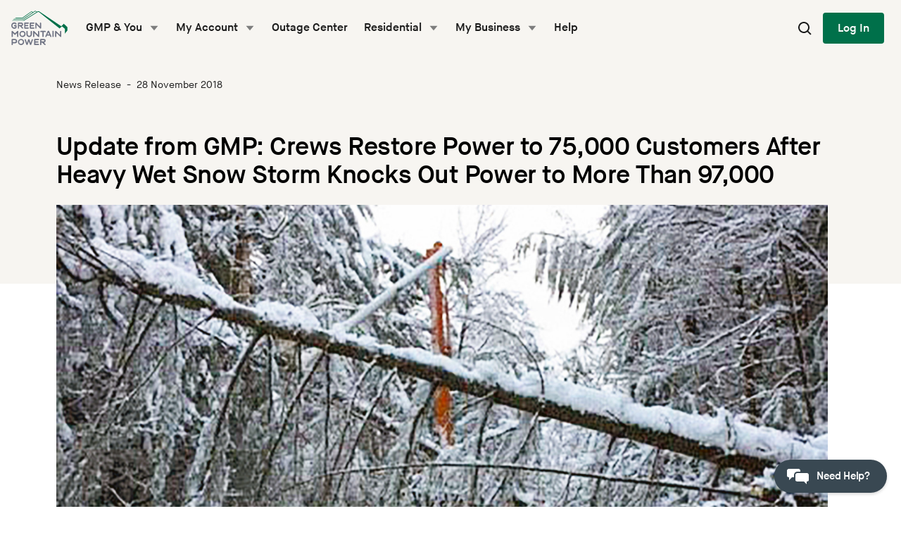

--- FILE ---
content_type: text/html; charset=UTF-8
request_url: https://gmpsnapshot.greenmountainpower.com/news/update-from-gmp-crews-restore-power-to-75000-customers-after-heavy-wet-snow-storm-knocks-out-power-to-more-than-97000/
body_size: 15218
content:
<!DOCTYPE html>
<html lang="en-US">
<head >
<meta charset="UTF-8" />
<title>Update from GMP: Crews Restore Power to 75,000 Customers After Heavy Wet Snow Storm Knocks Out Power to More Than 97,000 - Green Mountain Power</title>
<meta name="viewport" content="width=device-width, initial-scale=1" />
<meta name='robots' content='noindex, nofollow' />

<!-- Google Tag Manager for WordPress by gtm4wp.com -->
<script data-cfasync="false" data-pagespeed-no-defer>
	var gtm4wp_datalayer_name = "dataLayer";
	var dataLayer = dataLayer || [];
</script>
<!-- End Google Tag Manager for WordPress by gtm4wp.com -->
	<!-- This site is optimized with the Yoast SEO plugin v26.8 - https://yoast.com/product/yoast-seo-wordpress/ -->
	<title>Update from GMP: Crews Restore Power to 75,000 Customers After Heavy Wet Snow Storm Knocks Out Power to More Than 97,000 - Green Mountain Power</title>
	<meta property="og:locale" content="en_US" />
	<meta property="og:type" content="article" />
	<meta property="og:title" content="Update from GMP: Crews Restore Power to 75,000 Customers After Heavy Wet Snow Storm Knocks Out Power to More Than 97,000 - Green Mountain Power" />
	<meta property="og:description" content="Hazardous Field Conditions Continue and Full Restoration Could Go Into This Weekend, Customers Urged To Be Safe 28 November 2018 COLCHESTER, Vt. – Hundreds of lineworkers are working around the clock, and so far, have restored power to more than 75,000 customers after a heavy wet snow storm slammed Vermont starting Monday night. In all, [&hellip;]" />
	<meta property="og:url" content="https://gmpsnapshot.greenmountainpower.com/news/update-from-gmp-crews-restore-power-to-75000-customers-after-heavy-wet-snow-storm-knocks-out-power-to-more-than-97000/" />
	<meta property="og:site_name" content="Green Mountain Power" />
	<meta property="article:published_time" content="2018-11-28T23:58:45+00:00" />
	<meta property="article:modified_time" content="2020-08-05T21:16:53+00:00" />
	<meta property="og:image" content="https://gmpsnapshot.greenmountainpower.com/wp-content/uploads/2018/11/November-storm-tree-3000x1688px-scaled.jpg" />
	<meta property="og:image:width" content="2560" />
	<meta property="og:image:height" content="1440" />
	<meta property="og:image:type" content="image/jpeg" />
	<meta name="author" content="Jay" />
	<meta name="twitter:card" content="summary_large_image" />
	<meta name="twitter:label1" content="Written by" />
	<meta name="twitter:data1" content="Jay" />
	<meta name="twitter:label2" content="Est. reading time" />
	<meta name="twitter:data2" content="3 minutes" />
	<script type="application/ld+json" class="yoast-schema-graph">{"@context":"https://schema.org","@graph":[{"@type":"Article","@id":"https://gmpsnapshot.greenmountainpower.com/news/update-from-gmp-crews-restore-power-to-75000-customers-after-heavy-wet-snow-storm-knocks-out-power-to-more-than-97000/#article","isPartOf":{"@id":"https://gmpsnapshot.greenmountainpower.com/news/update-from-gmp-crews-restore-power-to-75000-customers-after-heavy-wet-snow-storm-knocks-out-power-to-more-than-97000/"},"author":{"name":"Jay","@id":"https://gmpsnapshot.greenmountainpower.com/#/schema/person/2e66188e7be053dc90c0b453720fc6f2"},"headline":"Update from GMP: Crews Restore Power to 75,000 Customers After Heavy Wet Snow Storm Knocks Out Power to More Than 97,000","datePublished":"2018-11-28T23:58:45+00:00","dateModified":"2020-08-05T21:16:53+00:00","mainEntityOfPage":{"@id":"https://gmpsnapshot.greenmountainpower.com/news/update-from-gmp-crews-restore-power-to-75000-customers-after-heavy-wet-snow-storm-knocks-out-power-to-more-than-97000/"},"wordCount":660,"image":{"@id":"https://gmpsnapshot.greenmountainpower.com/news/update-from-gmp-crews-restore-power-to-75000-customers-after-heavy-wet-snow-storm-knocks-out-power-to-more-than-97000/#primaryimage"},"thumbnailUrl":"https://gmpsnapshot.greenmountainpower.com/wp-content/uploads/2018/11/November-storm-tree-3000x1688px-scaled.jpg","articleSection":["Safety","Storm"],"inLanguage":"en-US"},{"@type":"WebPage","@id":"https://gmpsnapshot.greenmountainpower.com/news/update-from-gmp-crews-restore-power-to-75000-customers-after-heavy-wet-snow-storm-knocks-out-power-to-more-than-97000/","url":"https://gmpsnapshot.greenmountainpower.com/news/update-from-gmp-crews-restore-power-to-75000-customers-after-heavy-wet-snow-storm-knocks-out-power-to-more-than-97000/","name":"Update from GMP: Crews Restore Power to 75,000 Customers After Heavy Wet Snow Storm Knocks Out Power to More Than 97,000 - Green Mountain Power","isPartOf":{"@id":"https://gmpsnapshot.greenmountainpower.com/#website"},"primaryImageOfPage":{"@id":"https://gmpsnapshot.greenmountainpower.com/news/update-from-gmp-crews-restore-power-to-75000-customers-after-heavy-wet-snow-storm-knocks-out-power-to-more-than-97000/#primaryimage"},"image":{"@id":"https://gmpsnapshot.greenmountainpower.com/news/update-from-gmp-crews-restore-power-to-75000-customers-after-heavy-wet-snow-storm-knocks-out-power-to-more-than-97000/#primaryimage"},"thumbnailUrl":"https://gmpsnapshot.greenmountainpower.com/wp-content/uploads/2018/11/November-storm-tree-3000x1688px-scaled.jpg","datePublished":"2018-11-28T23:58:45+00:00","dateModified":"2020-08-05T21:16:53+00:00","author":{"@id":"https://gmpsnapshot.greenmountainpower.com/#/schema/person/2e66188e7be053dc90c0b453720fc6f2"},"breadcrumb":{"@id":"https://gmpsnapshot.greenmountainpower.com/news/update-from-gmp-crews-restore-power-to-75000-customers-after-heavy-wet-snow-storm-knocks-out-power-to-more-than-97000/#breadcrumb"},"inLanguage":"en-US","potentialAction":[{"@type":"ReadAction","target":["https://gmpsnapshot.greenmountainpower.com/news/update-from-gmp-crews-restore-power-to-75000-customers-after-heavy-wet-snow-storm-knocks-out-power-to-more-than-97000/"]}]},{"@type":"ImageObject","inLanguage":"en-US","@id":"https://gmpsnapshot.greenmountainpower.com/news/update-from-gmp-crews-restore-power-to-75000-customers-after-heavy-wet-snow-storm-knocks-out-power-to-more-than-97000/#primaryimage","url":"https://gmpsnapshot.greenmountainpower.com/wp-content/uploads/2018/11/November-storm-tree-3000x1688px-scaled.jpg","contentUrl":"https://gmpsnapshot.greenmountainpower.com/wp-content/uploads/2018/11/November-storm-tree-3000x1688px-scaled.jpg","width":2560,"height":1440,"caption":"Tree down on line with line truck and crew in the background."},{"@type":"BreadcrumbList","@id":"https://gmpsnapshot.greenmountainpower.com/news/update-from-gmp-crews-restore-power-to-75000-customers-after-heavy-wet-snow-storm-knocks-out-power-to-more-than-97000/#breadcrumb","itemListElement":[{"@type":"ListItem","position":1,"name":"News","item":"https://gmpsnapshot.greenmountainpower.com/news/"},{"@type":"ListItem","position":2,"name":"Update from GMP: Crews Restore Power to 75,000 Customers After Heavy Wet Snow Storm Knocks Out Power to More Than 97,000"}]},{"@type":"WebSite","@id":"https://gmpsnapshot.greenmountainpower.com/#website","url":"https://gmpsnapshot.greenmountainpower.com/","name":"Green Mountain Power","description":"","potentialAction":[{"@type":"SearchAction","target":{"@type":"EntryPoint","urlTemplate":"https://gmpsnapshot.greenmountainpower.com/?s={search_term_string}"},"query-input":{"@type":"PropertyValueSpecification","valueRequired":true,"valueName":"search_term_string"}}],"inLanguage":"en-US"},{"@type":"Person","@id":"https://gmpsnapshot.greenmountainpower.com/#/schema/person/2e66188e7be053dc90c0b453720fc6f2","name":"Jay","image":{"@type":"ImageObject","inLanguage":"en-US","@id":"https://gmpsnapshot.greenmountainpower.com/#/schema/person/image/","url":"https://secure.gravatar.com/avatar/5d7e212789eb20823359284b1a5d366e5b87578c50322176df37b0706dab7bf0?s=96&d=mm&r=g","contentUrl":"https://secure.gravatar.com/avatar/5d7e212789eb20823359284b1a5d366e5b87578c50322176df37b0706dab7bf0?s=96&d=mm&r=g","caption":"Jay"}}]}</script>
	<!-- / Yoast SEO plugin. -->


<link rel='dns-prefetch' href='//cdnjs.cloudflare.com' />
<link rel='dns-prefetch' href='//jldjbplkpgfh.statuspage.io' />
<link rel='dns-prefetch' href='//chat.greenmountainpower.com' />
<link rel='dns-prefetch' href='//challenges.cloudflare.com' />
<link rel="alternate" type="application/rss+xml" title="Green Mountain Power &raquo; Feed" href="https://gmpsnapshot.greenmountainpower.com/feed/" />
<link rel="alternate" type="application/rss+xml" title="Green Mountain Power &raquo; Comments Feed" href="https://gmpsnapshot.greenmountainpower.com/comments/feed/" />
<link rel="alternate" title="oEmbed (JSON)" type="application/json+oembed" href="https://gmpsnapshot.greenmountainpower.com/wp-json/oembed/1.0/embed?url=https%3A%2F%2Fgmpsnapshot.greenmountainpower.com%2Fnews%2Fupdate-from-gmp-crews-restore-power-to-75000-customers-after-heavy-wet-snow-storm-knocks-out-power-to-more-than-97000%2F" />
<link rel="alternate" title="oEmbed (XML)" type="text/xml+oembed" href="https://gmpsnapshot.greenmountainpower.com/wp-json/oembed/1.0/embed?url=https%3A%2F%2Fgmpsnapshot.greenmountainpower.com%2Fnews%2Fupdate-from-gmp-crews-restore-power-to-75000-customers-after-heavy-wet-snow-storm-knocks-out-power-to-more-than-97000%2F&#038;format=xml" />
<style id='wp-img-auto-sizes-contain-inline-css' type='text/css'>
img:is([sizes=auto i],[sizes^="auto," i]){contain-intrinsic-size:3000px 1500px}
/*# sourceURL=wp-img-auto-sizes-contain-inline-css */
</style>
<link rel='stylesheet' id='genesis-blocks-style-css-css' href='https://gmpsnapshot.greenmountainpower.com/wp-content/plugins/genesis-blocks/dist/style-blocks.build.css' type='text/css' media='all' />
<link rel='stylesheet' id='gmp-twentynineteen-css' href='https://gmpsnapshot.greenmountainpower.com/wp-content/themes/gmptwentynineteen/style.css' type='text/css' media='all' />
<style id='wp-emoji-styles-inline-css' type='text/css'>

	img.wp-smiley, img.emoji {
		display: inline !important;
		border: none !important;
		box-shadow: none !important;
		height: 1em !important;
		width: 1em !important;
		margin: 0 0.07em !important;
		vertical-align: -0.1em !important;
		background: none !important;
		padding: 0 !important;
	}
/*# sourceURL=wp-emoji-styles-inline-css */
</style>
<style id='wp-block-library-inline-css' type='text/css'>
:root{--wp-block-synced-color:#7a00df;--wp-block-synced-color--rgb:122,0,223;--wp-bound-block-color:var(--wp-block-synced-color);--wp-editor-canvas-background:#ddd;--wp-admin-theme-color:#007cba;--wp-admin-theme-color--rgb:0,124,186;--wp-admin-theme-color-darker-10:#006ba1;--wp-admin-theme-color-darker-10--rgb:0,107,160.5;--wp-admin-theme-color-darker-20:#005a87;--wp-admin-theme-color-darker-20--rgb:0,90,135;--wp-admin-border-width-focus:2px}@media (min-resolution:192dpi){:root{--wp-admin-border-width-focus:1.5px}}.wp-element-button{cursor:pointer}:root .has-very-light-gray-background-color{background-color:#eee}:root .has-very-dark-gray-background-color{background-color:#313131}:root .has-very-light-gray-color{color:#eee}:root .has-very-dark-gray-color{color:#313131}:root .has-vivid-green-cyan-to-vivid-cyan-blue-gradient-background{background:linear-gradient(135deg,#00d084,#0693e3)}:root .has-purple-crush-gradient-background{background:linear-gradient(135deg,#34e2e4,#4721fb 50%,#ab1dfe)}:root .has-hazy-dawn-gradient-background{background:linear-gradient(135deg,#faaca8,#dad0ec)}:root .has-subdued-olive-gradient-background{background:linear-gradient(135deg,#fafae1,#67a671)}:root .has-atomic-cream-gradient-background{background:linear-gradient(135deg,#fdd79a,#004a59)}:root .has-nightshade-gradient-background{background:linear-gradient(135deg,#330968,#31cdcf)}:root .has-midnight-gradient-background{background:linear-gradient(135deg,#020381,#2874fc)}:root{--wp--preset--font-size--normal:16px;--wp--preset--font-size--huge:42px}.has-regular-font-size{font-size:1em}.has-larger-font-size{font-size:2.625em}.has-normal-font-size{font-size:var(--wp--preset--font-size--normal)}.has-huge-font-size{font-size:var(--wp--preset--font-size--huge)}.has-text-align-center{text-align:center}.has-text-align-left{text-align:left}.has-text-align-right{text-align:right}.has-fit-text{white-space:nowrap!important}#end-resizable-editor-section{display:none}.aligncenter{clear:both}.items-justified-left{justify-content:flex-start}.items-justified-center{justify-content:center}.items-justified-right{justify-content:flex-end}.items-justified-space-between{justify-content:space-between}.screen-reader-text{border:0;clip-path:inset(50%);height:1px;margin:-1px;overflow:hidden;padding:0;position:absolute;width:1px;word-wrap:normal!important}.screen-reader-text:focus{background-color:#ddd;clip-path:none;color:#444;display:block;font-size:1em;height:auto;left:5px;line-height:normal;padding:15px 23px 14px;text-decoration:none;top:5px;width:auto;z-index:100000}html :where(.has-border-color){border-style:solid}html :where([style*=border-top-color]){border-top-style:solid}html :where([style*=border-right-color]){border-right-style:solid}html :where([style*=border-bottom-color]){border-bottom-style:solid}html :where([style*=border-left-color]){border-left-style:solid}html :where([style*=border-width]){border-style:solid}html :where([style*=border-top-width]){border-top-style:solid}html :where([style*=border-right-width]){border-right-style:solid}html :where([style*=border-bottom-width]){border-bottom-style:solid}html :where([style*=border-left-width]){border-left-style:solid}html :where(img[class*=wp-image-]){height:auto;max-width:100%}:where(figure){margin:0 0 1em}html :where(.is-position-sticky){--wp-admin--admin-bar--position-offset:var(--wp-admin--admin-bar--height,0px)}@media screen and (max-width:600px){html :where(.is-position-sticky){--wp-admin--admin-bar--position-offset:0px}}

/*# sourceURL=wp-block-library-inline-css */
</style><style id='global-styles-inline-css' type='text/css'>
:root{--wp--preset--aspect-ratio--square: 1;--wp--preset--aspect-ratio--4-3: 4/3;--wp--preset--aspect-ratio--3-4: 3/4;--wp--preset--aspect-ratio--3-2: 3/2;--wp--preset--aspect-ratio--2-3: 2/3;--wp--preset--aspect-ratio--16-9: 16/9;--wp--preset--aspect-ratio--9-16: 9/16;--wp--preset--color--black: #000000;--wp--preset--color--cyan-bluish-gray: #abb8c3;--wp--preset--color--white: #ffffff;--wp--preset--color--pale-pink: #f78da7;--wp--preset--color--vivid-red: #cf2e2e;--wp--preset--color--luminous-vivid-orange: #ff6900;--wp--preset--color--luminous-vivid-amber: #fcb900;--wp--preset--color--light-green-cyan: #7bdcb5;--wp--preset--color--vivid-green-cyan: #00d084;--wp--preset--color--pale-cyan-blue: #8ed1fc;--wp--preset--color--vivid-cyan-blue: #0693e3;--wp--preset--color--vivid-purple: #9b51e0;--wp--preset--color--green: #00704a;--wp--preset--color--orange: #ef6723;--wp--preset--gradient--vivid-cyan-blue-to-vivid-purple: linear-gradient(135deg,rgb(6,147,227) 0%,rgb(155,81,224) 100%);--wp--preset--gradient--light-green-cyan-to-vivid-green-cyan: linear-gradient(135deg,rgb(122,220,180) 0%,rgb(0,208,130) 100%);--wp--preset--gradient--luminous-vivid-amber-to-luminous-vivid-orange: linear-gradient(135deg,rgb(252,185,0) 0%,rgb(255,105,0) 100%);--wp--preset--gradient--luminous-vivid-orange-to-vivid-red: linear-gradient(135deg,rgb(255,105,0) 0%,rgb(207,46,46) 100%);--wp--preset--gradient--very-light-gray-to-cyan-bluish-gray: linear-gradient(135deg,rgb(238,238,238) 0%,rgb(169,184,195) 100%);--wp--preset--gradient--cool-to-warm-spectrum: linear-gradient(135deg,rgb(74,234,220) 0%,rgb(151,120,209) 20%,rgb(207,42,186) 40%,rgb(238,44,130) 60%,rgb(251,105,98) 80%,rgb(254,248,76) 100%);--wp--preset--gradient--blush-light-purple: linear-gradient(135deg,rgb(255,206,236) 0%,rgb(152,150,240) 100%);--wp--preset--gradient--blush-bordeaux: linear-gradient(135deg,rgb(254,205,165) 0%,rgb(254,45,45) 50%,rgb(107,0,62) 100%);--wp--preset--gradient--luminous-dusk: linear-gradient(135deg,rgb(255,203,112) 0%,rgb(199,81,192) 50%,rgb(65,88,208) 100%);--wp--preset--gradient--pale-ocean: linear-gradient(135deg,rgb(255,245,203) 0%,rgb(182,227,212) 50%,rgb(51,167,181) 100%);--wp--preset--gradient--electric-grass: linear-gradient(135deg,rgb(202,248,128) 0%,rgb(113,206,126) 100%);--wp--preset--gradient--midnight: linear-gradient(135deg,rgb(2,3,129) 0%,rgb(40,116,252) 100%);--wp--preset--font-size--small: 13px;--wp--preset--font-size--medium: 20px;--wp--preset--font-size--large: 36px;--wp--preset--font-size--x-large: 42px;--wp--preset--spacing--20: 0.44rem;--wp--preset--spacing--30: 0.67rem;--wp--preset--spacing--40: 1rem;--wp--preset--spacing--50: 1.5rem;--wp--preset--spacing--60: 2.25rem;--wp--preset--spacing--70: 3.38rem;--wp--preset--spacing--80: 5.06rem;--wp--preset--shadow--natural: 6px 6px 9px rgba(0, 0, 0, 0.2);--wp--preset--shadow--deep: 12px 12px 50px rgba(0, 0, 0, 0.4);--wp--preset--shadow--sharp: 6px 6px 0px rgba(0, 0, 0, 0.2);--wp--preset--shadow--outlined: 6px 6px 0px -3px rgb(255, 255, 255), 6px 6px rgb(0, 0, 0);--wp--preset--shadow--crisp: 6px 6px 0px rgb(0, 0, 0);}:where(.is-layout-flex){gap: 0.5em;}:where(.is-layout-grid){gap: 0.5em;}body .is-layout-flex{display: flex;}.is-layout-flex{flex-wrap: wrap;align-items: center;}.is-layout-flex > :is(*, div){margin: 0;}body .is-layout-grid{display: grid;}.is-layout-grid > :is(*, div){margin: 0;}:where(.wp-block-columns.is-layout-flex){gap: 2em;}:where(.wp-block-columns.is-layout-grid){gap: 2em;}:where(.wp-block-post-template.is-layout-flex){gap: 1.25em;}:where(.wp-block-post-template.is-layout-grid){gap: 1.25em;}.has-black-color{color: var(--wp--preset--color--black) !important;}.has-cyan-bluish-gray-color{color: var(--wp--preset--color--cyan-bluish-gray) !important;}.has-white-color{color: var(--wp--preset--color--white) !important;}.has-pale-pink-color{color: var(--wp--preset--color--pale-pink) !important;}.has-vivid-red-color{color: var(--wp--preset--color--vivid-red) !important;}.has-luminous-vivid-orange-color{color: var(--wp--preset--color--luminous-vivid-orange) !important;}.has-luminous-vivid-amber-color{color: var(--wp--preset--color--luminous-vivid-amber) !important;}.has-light-green-cyan-color{color: var(--wp--preset--color--light-green-cyan) !important;}.has-vivid-green-cyan-color{color: var(--wp--preset--color--vivid-green-cyan) !important;}.has-pale-cyan-blue-color{color: var(--wp--preset--color--pale-cyan-blue) !important;}.has-vivid-cyan-blue-color{color: var(--wp--preset--color--vivid-cyan-blue) !important;}.has-vivid-purple-color{color: var(--wp--preset--color--vivid-purple) !important;}.has-black-background-color{background-color: var(--wp--preset--color--black) !important;}.has-cyan-bluish-gray-background-color{background-color: var(--wp--preset--color--cyan-bluish-gray) !important;}.has-white-background-color{background-color: var(--wp--preset--color--white) !important;}.has-pale-pink-background-color{background-color: var(--wp--preset--color--pale-pink) !important;}.has-vivid-red-background-color{background-color: var(--wp--preset--color--vivid-red) !important;}.has-luminous-vivid-orange-background-color{background-color: var(--wp--preset--color--luminous-vivid-orange) !important;}.has-luminous-vivid-amber-background-color{background-color: var(--wp--preset--color--luminous-vivid-amber) !important;}.has-light-green-cyan-background-color{background-color: var(--wp--preset--color--light-green-cyan) !important;}.has-vivid-green-cyan-background-color{background-color: var(--wp--preset--color--vivid-green-cyan) !important;}.has-pale-cyan-blue-background-color{background-color: var(--wp--preset--color--pale-cyan-blue) !important;}.has-vivid-cyan-blue-background-color{background-color: var(--wp--preset--color--vivid-cyan-blue) !important;}.has-vivid-purple-background-color{background-color: var(--wp--preset--color--vivid-purple) !important;}.has-black-border-color{border-color: var(--wp--preset--color--black) !important;}.has-cyan-bluish-gray-border-color{border-color: var(--wp--preset--color--cyan-bluish-gray) !important;}.has-white-border-color{border-color: var(--wp--preset--color--white) !important;}.has-pale-pink-border-color{border-color: var(--wp--preset--color--pale-pink) !important;}.has-vivid-red-border-color{border-color: var(--wp--preset--color--vivid-red) !important;}.has-luminous-vivid-orange-border-color{border-color: var(--wp--preset--color--luminous-vivid-orange) !important;}.has-luminous-vivid-amber-border-color{border-color: var(--wp--preset--color--luminous-vivid-amber) !important;}.has-light-green-cyan-border-color{border-color: var(--wp--preset--color--light-green-cyan) !important;}.has-vivid-green-cyan-border-color{border-color: var(--wp--preset--color--vivid-green-cyan) !important;}.has-pale-cyan-blue-border-color{border-color: var(--wp--preset--color--pale-cyan-blue) !important;}.has-vivid-cyan-blue-border-color{border-color: var(--wp--preset--color--vivid-cyan-blue) !important;}.has-vivid-purple-border-color{border-color: var(--wp--preset--color--vivid-purple) !important;}.has-vivid-cyan-blue-to-vivid-purple-gradient-background{background: var(--wp--preset--gradient--vivid-cyan-blue-to-vivid-purple) !important;}.has-light-green-cyan-to-vivid-green-cyan-gradient-background{background: var(--wp--preset--gradient--light-green-cyan-to-vivid-green-cyan) !important;}.has-luminous-vivid-amber-to-luminous-vivid-orange-gradient-background{background: var(--wp--preset--gradient--luminous-vivid-amber-to-luminous-vivid-orange) !important;}.has-luminous-vivid-orange-to-vivid-red-gradient-background{background: var(--wp--preset--gradient--luminous-vivid-orange-to-vivid-red) !important;}.has-very-light-gray-to-cyan-bluish-gray-gradient-background{background: var(--wp--preset--gradient--very-light-gray-to-cyan-bluish-gray) !important;}.has-cool-to-warm-spectrum-gradient-background{background: var(--wp--preset--gradient--cool-to-warm-spectrum) !important;}.has-blush-light-purple-gradient-background{background: var(--wp--preset--gradient--blush-light-purple) !important;}.has-blush-bordeaux-gradient-background{background: var(--wp--preset--gradient--blush-bordeaux) !important;}.has-luminous-dusk-gradient-background{background: var(--wp--preset--gradient--luminous-dusk) !important;}.has-pale-ocean-gradient-background{background: var(--wp--preset--gradient--pale-ocean) !important;}.has-electric-grass-gradient-background{background: var(--wp--preset--gradient--electric-grass) !important;}.has-midnight-gradient-background{background: var(--wp--preset--gradient--midnight) !important;}.has-small-font-size{font-size: var(--wp--preset--font-size--small) !important;}.has-medium-font-size{font-size: var(--wp--preset--font-size--medium) !important;}.has-large-font-size{font-size: var(--wp--preset--font-size--large) !important;}.has-x-large-font-size{font-size: var(--wp--preset--font-size--x-large) !important;}
/*# sourceURL=global-styles-inline-css */
</style>

<style id='classic-theme-styles-inline-css' type='text/css'>
/*! This file is auto-generated */
.wp-block-button__link{color:#fff;background-color:#32373c;border-radius:9999px;box-shadow:none;text-decoration:none;padding:calc(.667em + 2px) calc(1.333em + 2px);font-size:1.125em}.wp-block-file__button{background:#32373c;color:#fff;text-decoration:none}
/*# sourceURL=/wp-includes/css/classic-themes.min.css */
</style>
<link rel='stylesheet' id='ep_general_styles-css' href='https://gmpsnapshot.greenmountainpower.com/wp-content/plugins/elasticpress/dist/css/general-styles.css' type='text/css' media='all' />
<link rel='stylesheet' id='theme-styles-css' href='https://gmpsnapshot.greenmountainpower.com/wp-content/themes/gmptwentynineteen/styles.b6ae2f9.css' type='text/css' media='all' />
<script type="text/javascript" src="https://gmpsnapshot.greenmountainpower.com/wp-content/plugins/stop-user-enumeration/frontend/js/frontend.js" id="stop-user-enumeration-js" defer="defer" data-wp-strategy="defer"></script>
<script type="text/javascript" src="https://gmpsnapshot.greenmountainpower.com/wp-includes/js/jquery/jquery.min.js" id="jquery-core-js"></script>
<script type="text/javascript" src="https://gmpsnapshot.greenmountainpower.com/wp-includes/js/jquery/jquery-migrate.min.js" id="jquery-migrate-js"></script>
<script type="text/javascript" src="https://challenges.cloudflare.com/turnstile/v0/api.js?render=explicit" id="cloudflare-turnstile-js"></script>

<!-- Google Tag Manager for WordPress by gtm4wp.com -->
<!-- GTM Container placement set to footer -->
<script data-cfasync="false" data-pagespeed-no-defer>
	var dataLayer_content = {"visitorLoginState":"logged-out","pagePostType":"post","pagePostType2":"single-post","pageCategory":["safety","storm"]};
	dataLayer.push( dataLayer_content );
</script>
<script data-cfasync="false" data-pagespeed-no-defer>
(function(w,d,s,l,i){w[l]=w[l]||[];w[l].push({'gtm.start':
new Date().getTime(),event:'gtm.js'});var f=d.getElementsByTagName(s)[0],
j=d.createElement(s),dl=l!='dataLayer'?'&l='+l:'';j.async=true;j.src=
'//www.googletagmanager.com/gtm.js?id='+i+dl;f.parentNode.insertBefore(j,f);
})(window,document,'script','dataLayer','GTM-P8X7KXR');
</script>
<!-- End Google Tag Manager for WordPress by gtm4wp.com --><style>
  /* prevent flash of modal on load */
  [data-modal-open][hidden] {
    display: none;
  }
</style>
<link rel="icon" sizes="16x16" href="/favicon-16x16.png">
<link rel="icon" sizes="32x32" href="/favicon-32x32.png">
<link rel="icon" sizes="96x96" href="/favicon-96x96.png">
<link rel="apple-touch-icon" sizes="57x57" href="/apple-icon-57x57.png">
<link rel="apple-touch-icon" sizes="60x60" href="/apple-icon-60x60.png">
<link rel="apple-touch-icon" sizes="72x72" href="/apple-icon-72x72.png">
<link rel="apple-touch-icon" sizes="76x76" href="/apple-icon-76x76.png">
<link rel="apple-touch-icon" sizes="114x114" href="/apple-icon-114x114.png">
<link rel="apple-touch-icon" sizes="120x120" href="/apple-icon-120x120.png">
<link rel="apple-touch-icon" sizes="144x144" href="/apple-icon-144x144.png">
<link rel="apple-touch-icon" sizes="152x152" href="/apple-icon-152x152.png">
<link rel="apple-touch-icon" sizes="180x180" href="/apple-icon-180x180.png">
<link rel="mask-icon" href="/apple-icon-precomposed.png" color="#ff0000">
<link rel="manifest" href="/manifest.json">
</head>
<body class="wp-singular post-template-default single single-post postid-3932 single-format-standard wp-theme-genesis wp-child-theme-gmptwentynineteen header-full-width content-sidebar genesis-breadcrumbs-hidden gmp-color-mode--light"><div class="site-container">    <a class="skip-link screen-reader-text" href="#content">Skip to content</a>
    <header id="top-of-page" class="gds-site-header">
      <a class="logo-container" href="https://gmpsnapshot.greenmountainpower.com">
        <div class="gds-logo">
          <div class="gds-logo__image"></div>
        </div>
      </a>

      <nav id="site-navigation" class="site-navigation">
        <button id="close-mobile" aria-label="Close Mobile Menu" data-classname="mobile-navigation--expanded" class="mobile-menu-close gds-button gds-button-circle gds-secondary" data-action="toggleClass" data-target="body">
          <span class="gds-visibility--hide-visually mobile-menu-only">Close</span>
          <svg class="gds-icon">
            <use xlink:href="/wp-content/themes/gmptwentynineteen/assets/symbol-defs.svg#gds-icon-close-small" />
          </svg>
        </button>
        <a class="mobile-menu-logo mobile-menu-only" href="https://gmpsnapshot.greenmountainpower.com">
          <img src="/wp-content/themes/gmptwentynineteen/assets/gmp-logo-full.svg">
        </a>
        <div class="menu-main-menu-container"><ul id="primary-menu" class="menu"><li class=" menu-item menu-item-type-post_type menu-item-object-page menu-item-has-children"><a class="menu-link" id="menu-item-10692" href="#" aria-haspopup="true" aria-expanded="false" aria-controls="sub-menu-10692" aria-label="Submenu dropdown for GMP &amp; You">GMP &amp; You</a><ul class="sub-menu gds-nav__sub-menu" id="sub-menu-10692" aria-hidden="true" aria-labelledby="menu-item-10692"><li class=" menu-item menu-item-type-post_type menu-item-object-page"><a class="menu-link" id="menu-item-6788" href="https://gmpsnapshot.greenmountainpower.com/rebates-programs/">Rebates &#038; Programs</a></li>
<li class=" menu-item menu-item-type-post_type menu-item-object-page"><a class="menu-link" id="menu-item-6697" href="https://gmpsnapshot.greenmountainpower.com/safety/">Safety Tips</a></li>
<li class=" menu-item menu-item-type-post_type menu-item-object-page current_page_parent"><a class="menu-link" id="menu-item-6698" href="https://gmpsnapshot.greenmountainpower.com/news/">News</a></li>
<li class=" menu-item menu-item-type-post_type menu-item-object-page"><a class="menu-link" id="menu-item-8889" href="https://gmpsnapshot.greenmountainpower.com/gmp-events/">GMP Events</a></li>
<li class=" menu-item menu-item-type-post_type menu-item-object-page"><a class="menu-link" id="menu-item-7448" href="https://gmpsnapshot.greenmountainpower.com/good-energy-now-podcast/">Good Energy Now Podcast</a></li>
<li class=" menu-item menu-item-type-post_type menu-item-object-page"><a class="menu-link" id="menu-item-6700" href="https://gmpsnapshot.greenmountainpower.com/apps-alerts/">Apps and Alerts</a></li>
<li class=" menu-item menu-item-type-post_type menu-item-object-page"><a class="menu-link" id="menu-item-6702" href="https://gmpsnapshot.greenmountainpower.com/about/">Who We Are</a></li>
<li class=" menu-item menu-item-type-post_type menu-item-object-page"><a class="menu-link" id="menu-item-6691" href="https://gmpsnapshot.greenmountainpower.com/energy-mix/">Annual Energy Mix</a></li>
<li class=" menu-item menu-item-type-post_type menu-item-object-page"><a class="menu-link" id="menu-item-6699" href="https://gmpsnapshot.greenmountainpower.com/maps/">Maps</a></li>
<li class=" menu-item menu-item-type-post_type menu-item-object-page"><a class="menu-link" id="menu-item-9982" href="https://gmpsnapshot.greenmountainpower.com/zero-outages-initiative/">Zero Outages Initiative</a></li>
<li class=" menu-item menu-item-type-post_type menu-item-object-page"><a class="menu-link" id="menu-item-10667" href="https://gmpsnapshot.greenmountainpower.com/community-giving/">Community Giving</a></li>
<li class=" menu-item menu-item-type-post_type menu-item-object-page"><a class="menu-link" id="menu-item-10791" href="https://gmpsnapshot.greenmountainpower.com/resiliency/">Resiliency work</a></li>
</ul></li>
<li class=" menu-item menu-item-type-custom menu-item-object-custom menu-item-has-children"><a class="menu-link" id="menu-item-6730" href="#" aria-haspopup="true" aria-expanded="false" aria-controls="sub-menu-6730" aria-label="Submenu dropdown for My Account">My Account</a><ul class="sub-menu gds-nav__sub-menu" id="sub-menu-6730" aria-hidden="true" aria-labelledby="menu-item-6730"><li class=" menu-item menu-item-type-custom menu-item-object-custom visible-logged-out"><a class="menu-link" id="menu-item-6731" href="https://gmpsnapshot.greenmountainpower.com/account">Log In</a></li>
<li class=" menu-item menu-item-type-custom menu-item-object-custom visible-logged-out"><a class="menu-link" id="menu-item-6735" href="https://gmpsnapshot.greenmountainpower.com/account/create">Create Account</a></li>
<li class="account_make_payment menu-item menu-item-type-custom menu-item-object-custom"><a class="menu-link" id="menu-item-6732" href="https://gmpsnapshot.greenmountainpower.com/make-payment">Make a Payment</a></li>
<li class=" menu-item menu-item-type-custom menu-item-object-custom visible-logged-out"><a class="menu-link" id="menu-item-6734" href="https://gmpsnapshot.greenmountainpower.com/start-stop-move-service">Start, Stop, Move Service</a></li>
<li class=" menu-item menu-item-type-custom menu-item-object-custom menu-item--secure"><a class="menu-link" id="menu-item-6733" href="https://gmpsnapshot.greenmountainpower.com/account">Dashboard</a></li>
<li class=" menu-item menu-item-type-custom menu-item-object-custom menu-item--secure"><a class="menu-link" id="menu-item-6736" href="https://gmpsnapshot.greenmountainpower.com/account/billing">Billing &#038; Payment</a></li>
<li class=" menu-item menu-item-type-custom menu-item-object-custom visible-net-metering"><a class="menu-link" id="menu-item-6737" href="https://gmpsnapshot.greenmountainpower.com/account/netmetering">Net Metering</a></li>
<li class=" menu-item menu-item-type-custom menu-item-object-custom menu-item--secure"><a class="menu-link" id="menu-item-6738" href="https://gmpsnapshot.greenmountainpower.com/account/usage">Usage</a></li>
<li class=" menu-item menu-item-type-custom menu-item-object-custom menu-item--secure"><a class="menu-link" id="menu-item-10582" href="https://gmpsnapshot.greenmountainpower.com/account/devices">Devices</a></li>
<li class=" menu-item menu-item-type-custom menu-item-object-custom menu-item--secure"><a class="menu-link" id="menu-item-6739" href="https://gmpsnapshot.greenmountainpower.com/account/notifications">Notifications</a></li>
<li class=" menu-item menu-item-type-custom menu-item-object-custom menu-item--secure"><a class="menu-link" id="menu-item-6740" href="https://gmpsnapshot.greenmountainpower.com/account/settings">Account Settings</a></li>
<li class=" menu-item menu-item-type-custom menu-item-object-custom menu-item--secure visible-logged-in"><a class="menu-link" id="menu-item-6741" href="https://gmpsnapshot.greenmountainpower.com/start-stop-move-service">Start, Stop, Move Service</a></li>
</ul></li>
<li class=" menu-item menu-item-type-custom menu-item-object-custom menu-item--secure"><a class="menu-link" id="menu-item-6711" href="https://gmpsnapshot.greenmountainpower.com/outages/">Outage Center</a></li>
<li class=" menu-item menu-item-type-post_type menu-item-object-page menu-item-has-children"><a class="menu-link" id="menu-item-10691" href="#" aria-haspopup="true" aria-expanded="false" aria-controls="sub-menu-10691" aria-label="Submenu dropdown for Residential">Residential</a><ul class="sub-menu gds-nav__sub-menu" id="sub-menu-10691" aria-hidden="true" aria-labelledby="menu-item-10691"><li class=" menu-item menu-item-type-post_type menu-item-object-page"><a class="menu-link" id="menu-item-6705" href="https://gmpsnapshot.greenmountainpower.com/rebates-programs/">Rebates &#038; Programs</a></li>
<li class=" menu-item menu-item-type-post_type menu-item-object-page"><a class="menu-link" id="menu-item-6706" href="https://gmpsnapshot.greenmountainpower.com/new-customers/">New Customers</a></li>
<li class=" menu-item menu-item-type-post_type menu-item-object-page"><a class="menu-link" id="menu-item-6707" href="https://gmpsnapshot.greenmountainpower.com/rates/">Rates</a></li>
</ul></li>
<li class=" menu-item menu-item-type-post_type menu-item-object-page menu-item-has-children"><a class="menu-link" id="menu-item-10690" href="#" aria-haspopup="true" aria-expanded="false" aria-controls="sub-menu-10690" aria-label="Submenu dropdown for My Business">My Business</a><ul class="sub-menu gds-nav__sub-menu" id="sub-menu-10690" aria-hidden="true" aria-labelledby="menu-item-10690"><li class=" menu-item menu-item-type-post_type menu-item-object-page"><a class="menu-link" id="menu-item-6708" href="https://gmpsnapshot.greenmountainpower.com/rebates-programs/business-innovation/">Save with Business Innovation</a></li>
<li class=" menu-item menu-item-type-post_type menu-item-object-page"><a class="menu-link" id="menu-item-6795" href="https://gmpsnapshot.greenmountainpower.com/new-customers/">New Customers</a></li>
<li class=" menu-item menu-item-type-post_type menu-item-object-page"><a class="menu-link" id="menu-item-6710" href="https://gmpsnapshot.greenmountainpower.com/rates/">Rates</a></li>
</ul></li>
<li class=" menu-item menu-item-type-post_type menu-item-object-page"><a class="menu-link" id="menu-item-6693" href="https://gmpsnapshot.greenmountainpower.com/help-center/">Help</a></li>
</ul></div>
        <a id="search-desktop-button" class="gds-site-search__button desktop-menu-only" href="#" data-action="toggleGlobalSearch">Search</a>
        <div class="login-container">
          <div id="widget-header-login-button"></div>
        </div>
      </nav>
      <!-- #site-navigation -->

      <a class="gds-site-search__button--mobile" href="#" data-action="toggleGlobalSearch">Search</a>
      <button aria-label="mobile-menu-toggle" data-classname="mobile-navigation--expanded" data-action="toggleClass" data-target="body" class="mobile-menu-toggle" aria-controls="site-navigation" aria-expanded="false">Menu</button>
      <form id="global-search" class="gds-site-search" autocomplete="off" method="get" action="/">
        <div class="gds-site-search__icon"></div>
        <input class="gds-site-search__input" id="search-input" name="s" placeholder="Type to search" type="text" autofocus="autofocus" />
        <a href="#" aria-label="Close Search" class="gds-button gds-button-circle gds-secondary gds-site-search__close-button">
          <span class="gds-visibility--hide-visually">Close</span>
          <svg class="gds-icon">
            <use xlink:href="/wp-content/themes/gmptwentynineteen/assets/symbol-defs.svg#gds-icon-close-small" />
          </svg>
        </a>
        <div class="gds-site-search__results gds-visibility--hide" id="search-results-window" aria-live="polite">
          <div class="gds-site-search__results-header" id="search-results-count" data-role="count"></div>
        </div>
      </form><!-- #global-search -->
    </header><!-- #top-of-page -->
    <div id="content"></div>
    <div id="global-body-class-watcher"></div>
    <div id="global-login-panel"></div>
    <div id="widget-floating-helper"></div>
    <div id="global-account-panel"></div>
<div class="site-inner"><div class="content-sidebar-wrap"><main class="content"><article class="post-3932 post type-post status-publish format-standard has-post-thumbnail category-safety category-storm article_type-news entry" aria-label="Update from GMP: Crews Restore Power to 75,000 Customers After Heavy Wet Snow Storm Knocks Out Power to More Than 97,000"><header class="entry-header">  <div class="back-to-archive">
    <a href="https://gmpsnapshot.greenmountainpower.com/news/">Back to News</a>
  </div>
    <div class="post-header__post-meta">
    News Release<div class="post-meta-dash">-</div><div class="post-meta-date">28 November 2018</div>  </div>
  <h1 class="entry-title">Update from GMP: Crews Restore Power to 75,000 Customers After Heavy Wet Snow Storm Knocks Out Power to More Than 97,000</h1>
  <div class="post-header__post-info">
      </div>
  </header>    <div class="post-entry-feature">
      <div class="post-entry__featured-image-container">
        <img class="post-entry__featured-image" src="https://gmpsnapshot.greenmountainpower.com/wp-content/uploads/2018/11/November-storm-tree-3000x1688px-scaled.jpg" />
      </div>
          </div>
    <div class="entry-content"><h6><strong>Hazardous Field Conditions Continue and Full Restoration Could Go Into This Weekend, Customers Urged To Be Safe</strong></h6>
<p>28 November 2018</p>
<p>COLCHESTER, Vt. – Hundreds of lineworkers are working around the clock, and so far, have restored power to more than 75,000 customers after a heavy wet snow storm slammed Vermont starting Monday night. In all, more than 97,000 customers have lost power during this storm and in some areas, the outage totals continue to come in with new damage.</p>
<p>GMP estimates most of the remaining customers will have power back on by Friday night, but some outages in the hardest hit areas of Vermont may last into Saturday, or in some cases Sunday.  Central and Southern Vermont along the Eastern side of the Green Mountains have the most widespread damage.</p>
<p>Individual towns, Vermont Emergency Management, and the American Red Cross are assessing the need for shelters in areas impacted by extended power outages.  GMP is providing those entities with projected restoration times to aid in that assessment.</p>
<p>State emergency officials say overnight shelters are open in these locations:</p>
<ul>
<li><strong>Barre Municipal Auditorium: </strong>16 Auditorium Hill, opening at 6 p.m. People may bring pets to this shelter. Local officials request that people enter through the double glass doors to the right of the main granite stairway and take the elevator to the basement. People are asked to park by the stairway rather than in the rear of the building.</li>
<li><strong>Hartford High School:</strong> 37 Highland Avenue, opening at 6 p.m. People may bring pets to this shelter.</li>
<li><strong>Rochester Elementary School:</strong> 222 Main Street, opened at 3 p.m.</li>
</ul>
<p>A complete list of standby shelters along with warming centers, which are open during the daytime, is available at the Vermont Emergency Management website, <u><a href="https://vem.vermont.gov/">https://vem.vermont.gov</a></u>.</p>
<p>Individuals also can call 2-1-1 to find an overnight shelter or a warming center, or to report their current needs. That information is shared with Vermont Emergency Management to help determine the areas of greatest need for warming or overnight accommodations.</p>
<p>GMP is also opening its district offices in Royalton, Brattleboro, Sunderland and Springfield to customers who need food, a place to charge their phone, or a warm spot.</p>
<p>GMP is urging safety for customers.</p>
<ul>
<li>If you don’t have power and can’t be safe in your home, you can reach out to 211 for shelters in your area.</li>
<li>Stay away from downed lines and downed trees, they can be hidden by snow.</li>
<li>Watch out for power and emergency crews who will be working with large vehicles in narrow, snow-loaded roadways.</li>
</ul>
<p>To get the latest information on outages and restoration times, customers can sign up for text service alerts, by texting REG to 46788 or GMPVT, or signing up online at gmpsnapshot.greenmountainpower.com/textalerts. Customers can also sign up for GMP’s app to report outages with a touch of a finger at the Apple App Store or Google Play Store and search for GMP. Customers may also report outages by calling <strong>888-835-4672</strong>, or visiting GMP’s Outage Center page at <strong><u><a href="http://www.gmpsnapshot.greenmountainpower.com/">www.gmpsnapshot.greenmountainpower.com</a></u>.</strong></p>
<p><strong>About Green Mountain Power</strong></p>
<p>Green Mountain Power (GMP) serves approximately 265,000 residential and business customers in Vermont and is partnering with them to improve lives and transform communities. GMP is focused on a new way of doing business to meet the needs of customers with integrated energy services that help people use less energy and save money, while continuing to generate clean, cost-effective and reliable power in Vermont. GMP was the only utility named to Fast Company’s 2018 list of Most Innovative Companies for Energy and is the first utility in the world to get a B Corp certification, meeting rigorous social, environmental, accountability and transparency standards and committing to use business as a force for good. J.D. Power’s 2018 rankings also put GMP among top utilities for customer satisfaction.</p>
<p>Kristin Kelly, Green Mountain Power<br />
(802) 318-0872<br />
<a href="mailto:kristin.kelly@greenmountainpower.com">kristin.kelly@greenmountainpower.com</a></p>
<!--<rdf:RDF xmlns:rdf="http://www.w3.org/1999/02/22-rdf-syntax-ns#"
			xmlns:dc="http://purl.org/dc/elements/1.1/"
			xmlns:trackback="http://madskills.com/public/xml/rss/module/trackback/">
		<rdf:Description rdf:about="https://gmpsnapshot.greenmountainpower.com/news/update-from-gmp-crews-restore-power-to-75000-customers-after-heavy-wet-snow-storm-knocks-out-power-to-more-than-97000/"
    dc:identifier="https://gmpsnapshot.greenmountainpower.com/news/update-from-gmp-crews-restore-power-to-75000-customers-after-heavy-wet-snow-storm-knocks-out-power-to-more-than-97000/"
    dc:title="Update from GMP: Crews Restore Power to 75,000 Customers After Heavy Wet Snow Storm Knocks Out Power to More Than 97,000"
    trackback:ping="https://gmpsnapshot.greenmountainpower.com/news/update-from-gmp-crews-restore-power-to-75000-customers-after-heavy-wet-snow-storm-knocks-out-power-to-more-than-97000/trackback/" />
</rdf:RDF>-->
</div><footer class="entry-footer"></footer></article>  <div class="post-related-articles">
    <h3 class="post-related-articles__headline">Related Articles</h3>
    <div class="post-related-articles__articles">
              <a href="https://gmpsnapshot.greenmountainpower.com/news/gmp-earns-top-spot-from-customers-in-jd-power-residential-customer-satisfaction-survey/" class="article-card  ">
          <article class="post-related-articles__article">
                <img class="article-card__featured-image" src="https://gmpsnapshot.greenmountainpower.com/wp-content/uploads/2025/12/Jeremy-Franklin-and-David-Fraser-8.24.jpeg" />
  
<section class="article-card__header">
  <div class="article-card__meta">
    News Release<div class="post-meta-dash">-</div><div class="post-meta-date">18 December 2025</div>  </div>
      <div class="article-card__headline">GMP Earns Top Spot from Customers in JD Power Residential...</div>
    </section>

<div class="article-card__arrow gds-button gds-button-circle gds-secondary page-arrow"></div>
          </article>
        </a>
                <a href="https://gmpsnapshot.greenmountainpower.com/news/unusual-spring-ice-storm/" class="article-card  ">
          <article class="post-related-articles__article">
                <img class="article-card__featured-image" src="https://gmpsnapshot.greenmountainpower.com/wp-content/uploads/2025/03/Mt.-Holly-3.30.25-scaled.jpeg" />
  
<section class="article-card__header">
  <div class="article-card__meta">
    News Release<div class="post-meta-dash">-</div><div class="post-meta-date">30 March 2025</div>  </div>
      <div class="article-card__headline">GMP Crews Make Significant Progress in Tough Conditions,...</div>
    </section>

<div class="article-card__arrow gds-button gds-button-circle gds-secondary page-arrow"></div>
          </article>
        </a>
                <a href="https://gmpsnapshot.greenmountainpower.com/news/gmp-uses-drone-technology-to-reduce-outage-durations/" class="article-card  ">
          <article class="post-related-articles__article">
                <img class="article-card__featured-image" src="https://gmpsnapshot.greenmountainpower.com/wp-content/uploads/2024/08/GMP-drone-photo.jpg" />
  
<section class="article-card__header">
  <div class="article-card__meta">
    News Release<div class="post-meta-dash">-</div><div class="post-meta-date">15 August 2024</div>  </div>
      <div class="article-card__headline">GMP Uses Drone Technology to Reduce Outage Durations...</div>
    </section>

<div class="article-card__arrow gds-button gds-button-circle gds-secondary page-arrow"></div>
          </article>
        </a>
                <a href="https://gmpsnapshot.greenmountainpower.com/news/debby-forecasted-to-bring-possible-flooding-and-strong-gusty-winds/" class="article-card no-image-post ">
          <article class="post-related-articles__article">
              
<section class="article-card__header">
  <div class="article-card__meta">
    News Release<div class="post-meta-dash">-</div><div class="post-meta-date">9 August 2024</div>  </div>
      <div class="article-card__headline">Debby Forecasted to Bring Possible Flooding and Strong...</div>
    </section>

<div class="article-card__arrow gds-button gds-button-circle gds-secondary page-arrow"></div>
          </article>
        </a>
            </div>
  </div>
  <div class="gds-invert footer-back-banner">  <div class="back-to-archive">
    <a href="https://gmpsnapshot.greenmountainpower.com/news/">Back to News</a>
  </div>
  </div></main><aside class="sidebar sidebar-primary widget-area" role="complementary" aria-label="Primary Sidebar"></aside></div></div><footer class="site-footer">
  <div class="site-footer__top-row">
    <div class="site-footer__top-row--logo">
      <svg version="1.1" id="layer" xmlns="http://www.w3.org/2000/svg" xmlns:xlink="http://www.w3.org/1999/xlink" x="0px" y="0px"
         viewBox="0 0 253.1 393.6" style="enable-background:new 0 0 253.1 393.6;" xml:space="preserve">
         <title>B Corp logo</title>
      <style type="text/css">
        .st0{fill:#6F7383;}
      </style>
      <g>
        <path class="st0" d="M36.4,17c-0.6-0.9-1.3-1.7-2.1-2.4c-0.9-0.7-1.8-1.2-2.9-1.6c-1.1-0.4-2.2-0.6-3.4-0.6c-2.2,0-4,0.4-5.5,1.3
          c-1.5,0.8-2.7,2-3.7,3.4c-0.9,1.4-1.6,3-2,4.8s-0.6,3.6-0.6,5.6c0,1.8,0.2,3.6,0.6,5.4c0.4,1.7,1.1,3.3,2,4.7s2.2,2.5,3.7,3.3
          s3.3,1.3,5.5,1.3c2.9,0,5.2-0.9,6.9-2.7s2.7-4.2,3-7.1h9.3c-0.2,2.7-0.9,5.2-1.9,7.4s-2.4,4.1-4,5.6c-1.7,1.5-3.6,2.7-5.9,3.5
          c-2.2,0.8-4.7,1.2-7.4,1.2c-3.3,0-6.4-0.6-9-1.7c-2.7-1.2-4.9-2.8-6.8-4.8c-1.8-2-3.2-4.4-4.2-7.2c-1-2.7-1.5-5.7-1.5-8.9
          c0-3.3,0.5-6.3,1.5-9.1s2.4-5.2,4.2-7.3s4.1-3.7,6.8-4.9s5.7-1.8,9-1.8c2.4,0,4.7,0.3,6.8,1s4.1,1.7,5.7,3c1.7,1.3,3.1,3,4.2,4.9
          c1.1,2,1.8,4.2,2.1,6.7h-9.3C37.3,18.9,37,17.9,36.4,17"/>
        <path class="st0" d="M60.8,41.4c1.3,1.3,3.2,1.9,5.6,1.9c1.8,0,3.3-0.4,4.5-1.3c1.3-0.9,2-1.8,2.3-2.8h7.6
          c-1.2,3.8-3.1,6.5-5.6,8.1s-5.6,2.4-9.2,2.4c-2.5,0-4.7-0.4-6.7-1.2s-3.7-1.9-5.1-3.4c-1.4-1.5-2.5-3.2-3.2-5.3
          c-0.8-2-1.1-4.3-1.1-6.7s0.4-4.6,1.2-6.6s1.9-3.8,3.3-5.3c1.4-1.5,3.1-2.7,5.1-3.5c2-0.9,4.2-1.3,6.6-1.3c2.7,0,5,0.5,7,1.6
          c2,1,3.6,2.4,4.9,4.2s2.2,3.8,2.8,6c0.6,2.2,0.8,4.6,0.6,7H58.6C58.8,38.1,59.5,40.1,60.8,41.4 M70.7,24.8c-1-1.1-2.6-1.7-4.7-1.7
          c-1.4,0-2.5,0.2-3.5,0.7c-0.9,0.5-1.6,1.1-2.2,1.7c-0.5,0.7-0.9,1.4-1.2,2.2c-0.2,0.8-0.4,1.5-0.4,2.1h14.1
          C72.4,27.6,71.7,25.9,70.7,24.8"/>
        <path class="st0" d="M93.7,17.4v5.9h0.1c0.4-1,1-1.9,1.6-2.7c0.7-0.8,1.5-1.5,2.4-2.1s1.9-1,2.9-1.4c1-0.3,2.1-0.5,3.2-0.5
          c0.6,0,1.2,0.1,1.9,0.3V25c-0.4-0.1-0.9-0.2-1.5-0.2c-0.6-0.1-1.1-0.1-1.6-0.1c-1.6,0-2.9,0.3-4,0.8s-2,1.3-2.7,2.2s-1.2,2-1.4,3.2
          c-0.3,1.2-0.4,2.5-0.4,4V49h-8.7V17.4H93.7z"/>
        <path class="st0" d="M129,17.4v5.8h-6.4v15.7c0,1.5,0.2,2.4,0.7,2.9s1.5,0.7,2.9,0.7c0.5,0,1,0,1.4-0.1c0.4,0,0.9-0.1,1.3-0.2v6.7
          c-0.7,0.1-1.6,0.2-2.4,0.2c-0.9,0-1.8,0.1-2.6,0.1c-1.3,0-2.6-0.1-3.8-0.3c-1.2-0.2-2.3-0.5-3.2-1.1c-0.9-0.5-1.6-1.3-2.2-2.3
          c-0.5-1-0.8-2.3-0.8-3.8V23h-5.3v-5.8h5.3V7.7h8.7v9.5h6.4V17.4z"/>
        <path class="st0" d="M133.4,5.3h8.7v7.2h-8.7V5.3z M142.1,49h-8.7V17.4h8.7V49z"/>
        <path class="st0" d="M145.7,23.2v-5.8h5.2V15c0-2.8,0.9-5.1,2.6-6.9c1.8-1.8,4.4-2.7,8-2.7c0.8,0,1.5,0,2.3,0.1s1.5,0.1,2.3,0.2
          v6.5c-1-0.1-2.1-0.2-3.2-0.2c-1.2,0-2,0.3-2.5,0.8s-0.8,1.5-0.8,2.8v1.9h6v5.8h-6V49h-8.7V23.2H145.7z"/>
        <path class="st0" d="M170.8,5.3h8.7v7.2h-8.7V5.3z M179.5,49h-8.7V17.4h8.7V49z"/>
        <path class="st0" d="M193.2,41.4c1.3,1.3,3.2,1.9,5.6,1.9c1.8,0,3.3-0.4,4.5-1.3c1.3-0.9,2-1.8,2.3-2.8h7.6
          c-1.2,3.8-3.1,6.5-5.6,8.1s-5.6,2.4-9.2,2.4c-2.5,0-4.7-0.4-6.7-1.2s-3.7-1.9-5.1-3.4s-2.5-3.2-3.2-5.3c-0.8-2-1.1-4.3-1.1-6.7
          s0.4-4.6,1.2-6.6c0.8-2,1.9-3.8,3.3-5.3s3.1-2.7,5.1-3.5c2-0.9,4.2-1.3,6.6-1.3c2.7,0,5,0.5,7,1.6c2,1,3.6,2.4,4.9,4.2
          s2.2,3.8,2.8,6c0.6,2.2,0.8,4.6,0.6,7H191C191.2,38.1,191.9,40.1,193.2,41.4 M203,24.8c-1-1.1-2.6-1.7-4.7-1.7
          c-1.4,0-2.5,0.2-3.5,0.7c-0.9,0.5-1.7,1.1-2.2,1.7c-0.6,0.7-0.9,1.4-1.2,2.2c-0.2,0.8-0.4,1.5-0.4,2.1h14.1
          C204.8,27.6,204,25.9,203,24.8"/>
        <path class="st0" d="M240.2,44.9c-1,1.7-2.4,2.9-4,3.7c-1.7,0.8-3.5,1.1-5.6,1.1c-2.4,0-4.4-0.5-6.2-1.4c-1.8-0.9-3.3-2.2-4.4-3.7
          c-1.2-1.6-2-3.4-2.6-5.4s-0.9-4.2-0.9-6.4c0-2.1,0.3-4.2,0.9-6.1c0.6-2,1.5-3.7,2.6-5.2c1.2-1.5,2.6-2.7,4.4-3.6
          c1.8-0.9,3.8-1.4,6.1-1.4c1.9,0,3.7,0.4,5.3,1.2c1.7,0.8,3,2,4,3.5h0.1V5.3h8.7V49h-8.3v-4h-0.1V44.9z M239.8,29.3
          c-0.2-1.2-0.7-2.3-1.3-3.2c-0.6-0.9-1.4-1.7-2.3-2.2c-0.9-0.6-2.1-0.9-3.5-0.9s-2.6,0.3-3.6,0.9c-1,0.6-1.8,1.3-2.4,2.3
          c-0.6,0.9-1,2-1.3,3.2s-0.4,2.5-0.4,3.8c0,1.2,0.1,2.4,0.4,3.7c0.3,1.2,0.8,2.3,1.4,3.3s1.4,1.7,2.4,2.3s2.1,0.9,3.5,0.9
          s2.6-0.3,3.6-0.9c1-0.6,1.7-1.3,2.3-2.3c0.6-1,1-2,1.2-3.3c0.2-1.2,0.4-2.5,0.4-3.8S240.1,30.5,239.8,29.3"/>
        <path class="st0" d="M75.5,120h50.6c12.3,0,28.5,0,36.9,5.1c9.2,5.5,16.4,15.4,16.4,29.1c0,14.8-7.8,26-20.7,31.3v0.4
          c17.2,3.5,26.6,16.4,26.6,33.6c0,20.5-14.7,40.1-42.4,40.1H75.5V120z M94.1,180h37.2c21.1,0,29.7-7.6,29.7-22.3
          c0-19.4-13.7-22.1-29.7-22.1H94.1V180z M94.1,243.9h46.5c16,0,26.2-9.8,26.2-25c0-18.2-14.7-23.3-30.3-23.3H94.1L94.1,243.9
          L94.1,243.9z"/>
        <path class="st0" d="M232.8,189.8c0,58.6-47.5,106.1-106.2,106.1c-58.6,0-106.1-47.5-106.1-106.1S68,83.7,126.6,83.7
          C185.3,83.7,232.8,131.2,232.8,189.8 M126.7,67.5C59.2,67.5,4.4,122.2,4.4,189.8c0,67.5,54.7,122.3,122.3,122.3
          c67.5,0,122.3-54.7,122.3-122.3S194.2,67.5,126.7,67.5"/>
        <path class="st0" d="M27,338.4c-0.4-3.1-3.4-5.4-6.8-5.4c-6.1,0-8.4,5.2-8.4,10.6c0,5.1,2.3,10.3,8.4,10.3c4.2,0,6.5-2.9,7-6.9h6.6
          c-0.7,7.7-6,12.6-13.6,12.6c-9.6,0-15.2-7.1-15.2-16.1c0-9.2,5.6-16.3,15.2-16.3c6.8,0,12.5,4,13.3,11.1L27,338.4L27,338.4z"/>
        <path class="st0" d="M48,336c7.1,0,11.6,4.7,11.6,11.8c0,7.1-4.5,11.8-11.6,11.8c-7,0-11.6-4.7-11.6-11.8C36.5,340.6,41,336,48,336
           M48,354.9c4.2,0,5.5-3.6,5.5-7.1c0-3.6-1.3-7.2-5.5-7.2s-5.4,3.6-5.4,7.2C42.6,351.3,43.9,354.9,48,354.9"/>
        <path class="st0" d="M63.2,336.6H69v4.2h0.1c1.1-2.8,4.2-4.8,7.1-4.8c0.4,0,0.9,0.1,1.3,0.2v5.7c-0.6-0.1-1.5-0.2-2.2-0.2
          c-4.5,0-6.1,3.2-6.1,7.2V359h-6.1v-22.4H63.2z"/>
        <path class="st0" d="M80.9,336.6h5.8v2.9h0.1c1.5-2.4,3.9-3.5,6.7-3.5c7,0,10.2,5.7,10.2,12c0,6-3.3,11.6-9.8,11.6
          c-2.7,0-5.2-1.2-6.7-3.4H87v10.7h-6.1V336.6z M97.5,347.8c0-3.6-1.4-7.2-5.4-7.2s-5.3,3.6-5.3,7.2s1.4,7.1,5.4,7.1
          S97.5,351.5,97.5,347.8"/>
        <path class="st0" d="M118.2,336c7.1,0,11.6,4.7,11.6,11.8c0,7.1-4.6,11.8-11.6,11.8s-11.6-4.7-11.6-11.8
          C106.6,340.6,111.2,336,118.2,336 M118.2,354.9c4.2,0,5.5-3.6,5.5-7.1c0-3.6-1.3-7.2-5.5-7.2s-5.4,3.6-5.4,7.2
          C112.8,351.3,114,354.9,118.2,354.9"/>
        <path class="st0" d="M133.9,336.6h5.8v4.2h0.1c1.1-2.8,4.2-4.8,7.1-4.8c0.4,0,1,0.1,1.3,0.2v5.7c-0.6-0.1-1.5-0.2-2.2-0.2
          c-4.5,0-6.1,3.2-6.1,7.2V359h-6.1v-22.4H133.9z"/>
        <path class="st0" d="M150.5,343.5c0.4-5.8,5.5-7.5,10.5-7.5c4.5,0,9.8,1,9.8,6.4V354c0,2,0.2,4.1,0.8,5h-6.2
          c-0.2-0.7-0.4-1.4-0.4-2.2c-1.9,2-4.8,2.8-7.5,2.8c-4.2,0-7.6-2.1-7.6-6.7c0-5.1,3.8-6.3,7.6-6.8c3.8-0.6,7.3-0.4,7.3-2.9
          c0-2.6-1.8-3-4-3c-2.3,0-3.9,0.9-4.1,3.4L150.5,343.5L150.5,343.5z M164.7,348c-1,0.9-3.2,1-5.1,1.3c-1.9,0.4-3.6,1-3.6,3.3
          s1.8,2.9,3.8,2.9c4.8,0,5-3.8,5-5.1L164.7,348L164.7,348z"/>
        <path class="st0" d="M183.4,336.6h4.5v4.1h-4.5v11.1c0,2.1,0.5,2.6,2.6,2.6c0.7,0,1.3,0,1.9-0.2v4.8c-1,0.2-2.4,0.2-3.6,0.2
          c-3.8,0-7-0.9-7-5.3v-13.2h-3.7v-4.1h3.7v-6.7h6.1V336.6z"/>
        <path class="st0" d="M197.1,333.1H191V328h6.1V333.1z M191,336.6h6.1V359H191V336.6z"/>
        <path class="st0" d="M212,336c7.1,0,11.6,4.7,11.6,11.8c0,7.1-4.6,11.8-11.6,11.8s-11.5-4.7-11.5-11.8C200.4,340.6,205,336,212,336
           M212,354.9c4.2,0,5.5-3.6,5.5-7.1c0-3.6-1.2-7.2-5.5-7.2c-4.2,0-5.4,3.6-5.4,7.2C206.6,351.3,207.8,354.9,212,354.9"/>
        <path class="st0" d="M227.5,336.6h5.8v3.1h0.1c1.6-2.5,4.2-3.7,6.8-3.7c6.5,0,8.2,3.7,8.2,9.2V359h-6.1v-12.6
          c0-3.7-1.1-5.5-3.9-5.5c-3.3,0-4.8,1.9-4.8,6.4V359h-6.1V336.6z"/>
        <rect x="4.9" y="378" class="st0" width="243.7" height="15.6"/>
        <path class="st0" d="M252.1,327.1h-1.4v3.9H250v-3.9h-1.4v-0.6h3.6v0.6H252.1z M258.1,331h-0.7v-3.8l0,0l-1.5,3.8h-0.5l-1.5-3.8
          l0,0v3.8h-0.8v-4.5h1.2l1.4,3.4l1.3-3.4h1.2v4.5H258.1z"/>
      </g>
      </svg>
    </div>
    <div class="site-footer__top-row--mission-text">
      <h3 class="site-footer__top-row--mission-text-headline">
        Customers, community, and GMP.      </h3>
      <p class="site-footer__top-row--mission-text-copy">
        We are the first utility in the world to earn B Corp certification, meeting rigorous social, environmental and accountability standards for customers.      </p>
    </div>
    <div class="site-footer__top-row--nav">
      <div class="menu-footer-1-footer-nav-1-container"><ul id="footer-menu" class="menu"><li id="menu-item-4442" class="menu-item menu-item-type-post_type menu-item-object-page menu-item-4442"><a href="https://gmpsnapshot.greenmountainpower.com/about/">Who We Are</a></li>
<li id="menu-item-6761" class="menu-item menu-item-type-post_type menu-item-object-page menu-item-6761"><a href="https://gmpsnapshot.greenmountainpower.com/contact/">Contact Us</a></li>
<li id="menu-item-4651" class="menu-item menu-item-type-post_type menu-item-object-page menu-item-4651"><a href="https://gmpsnapshot.greenmountainpower.com/code-of-ethics/">Code of Ethics</a></li>
<li id="menu-item-4665" class="menu-item menu-item-type-post_type menu-item-object-page current_page_parent menu-item-4665"><a href="https://gmpsnapshot.greenmountainpower.com/news/">News</a></li>
<li id="menu-item-4652" class="menu-item menu-item-type-post_type menu-item-object-page menu-item-4652"><a href="https://gmpsnapshot.greenmountainpower.com/safety/">Safety</a></li>
<li id="menu-item-8673" class="menu-item menu-item-type-post_type menu-item-object-page menu-item-8673"><a href="https://gmpsnapshot.greenmountainpower.com/legal/">Legal</a></li>
<li id="menu-item-4462" class="menu-item menu-item-type-post_type menu-item-object-page menu-item-4462"><a href="https://gmpsnapshot.greenmountainpower.com/careers/">Careers</a></li>
<li id="menu-item-6947" class="menu-item menu-item-type-post_type menu-item-object-page menu-item-6947"><a href="https://gmpsnapshot.greenmountainpower.com/regulatory/">Regulatory</a></li>
</ul></div>    </div>
    <a href="#top-of-page" class="site-footer__top-row--back-to-top"></a>
  </div>
  <div class="site-footer__bottom-row">
    <div class="site-footer__bottom-row--copyright">
      ©2022 Green Mountain Power    </div>
  </div>
</footer>
</div><script type="speculationrules">
{"prefetch":[{"source":"document","where":{"and":[{"href_matches":"/*"},{"not":{"href_matches":["/wp-*.php","/wp-admin/*","/wp-content/uploads/*","/wp-content/*","/wp-content/plugins/*","/wp-content/themes/gmptwentynineteen/*","/wp-content/themes/genesis/*","/*\\?(.+)"]}},{"not":{"selector_matches":"a[rel~=\"nofollow\"]"}},{"not":{"selector_matches":".no-prefetch, .no-prefetch a"}}]},"eagerness":"conservative"}]}
</script>

<!-- GTM Container placement set to footer -->
<!-- Google Tag Manager (noscript) -->
				<noscript><iframe src="https://www.googletagmanager.com/ns.html?id=GTM-P8X7KXR" height="0" width="0" style="display:none;visibility:hidden" aria-hidden="true"></iframe></noscript>
<!-- End Google Tag Manager (noscript) -->	<script type="text/javascript">
		function genesisBlocksShare( url, title, w, h ){
			var left = ( window.innerWidth / 2 )-( w / 2 );
			var top  = ( window.innerHeight / 2 )-( h / 2 );
			return window.open(url, title, 'toolbar=no, location=no, directories=no, status=no, menubar=no, scrollbars=no, resizable=no, copyhistory=no, width=600, height=600, top='+top+', left='+left);
		}
	</script>
	<script type="text/javascript" src="https://gmpsnapshot.greenmountainpower.com/wp-content/plugins/duracelltomi-google-tag-manager/dist/js/gtm4wp-form-move-tracker.js" id="gtm4wp-form-move-tracker-js"></script>
<script type="text/javascript" src="https://gmpsnapshot.greenmountainpower.com/wp-content/plugins/genesis-blocks/dist/assets/js/dismiss.js" id="genesis-blocks-dismiss-js-js"></script>
<script type="text/javascript" src="https://cdnjs.cloudflare.com/ajax/libs/tiny-slider/2.9.2/min/tiny-slider.js" id="tiny-slider-js"></script>
<script type="text/javascript" src="https://jldjbplkpgfh.statuspage.io/embed/script.js" id="status-page-js"></script>
<script type="text/javascript" src="https://gmpsnapshot.greenmountainpower.com/wp-content/themes/gmptwentynineteen/assets/js/signalr.6.0.25.min.js" id="signalr-js"></script>
<script type="text/javascript" src="https://chat.greenmountainpower.com:8085/webchat/client/webchat.min.js" id="web-chat-js"></script>
<script type="text/javascript" id="gmp-vue-js-extra">
/* <![CDATA[ */
var site = {"url":"https://gmpsnapshot.greenmountainpower.com"};
var gmp_settings = {"phone_number":"(888) 835-4672","email_address":"callcenter@greenmountainpower.com","homepage_heading":"Resiliency at home.","homepage_subheading":"Learn about GMP\u2019s home battery programs for seamless backup power ","homepage_call_to_action":{"title":"here.","url":"https://gmpsnapshot.greenmountainpower.com/rebates-programs/home-energy-storage/","target":""},"gmp_storm_mode_enabled":"","gmp_use_stand_alone_api":""};
var gmp_acf = {"gmp_storm_mode_heading":"Winter Storm Warning","gmp_storm_mode_message":"\u003Cp\u003EThis is a test message for storm mode\u003C/p\u003E\n"};
var gmp_constants = {"dev_mode":"1","theme_version":"b6ae2f9"};
//# sourceURL=gmp-vue-js-extra
/* ]]> */
</script>
<script type="text/javascript" src="https://gmpsnapshot.greenmountainpower.com/wp-content/themes/gmptwentynineteen/assets/js/vue.b6ae2f9.js" id="gmp-vue-js"></script>
<script id="wp-emoji-settings" type="application/json">
{"baseUrl":"https://s.w.org/images/core/emoji/17.0.2/72x72/","ext":".png","svgUrl":"https://s.w.org/images/core/emoji/17.0.2/svg/","svgExt":".svg","source":{"concatemoji":"https://gmpsnapshot.greenmountainpower.com/wp-includes/js/wp-emoji-release.min.js"}}
</script>
<script type="module">
/* <![CDATA[ */
/*! This file is auto-generated */
const a=JSON.parse(document.getElementById("wp-emoji-settings").textContent),o=(window._wpemojiSettings=a,"wpEmojiSettingsSupports"),s=["flag","emoji"];function i(e){try{var t={supportTests:e,timestamp:(new Date).valueOf()};sessionStorage.setItem(o,JSON.stringify(t))}catch(e){}}function c(e,t,n){e.clearRect(0,0,e.canvas.width,e.canvas.height),e.fillText(t,0,0);t=new Uint32Array(e.getImageData(0,0,e.canvas.width,e.canvas.height).data);e.clearRect(0,0,e.canvas.width,e.canvas.height),e.fillText(n,0,0);const a=new Uint32Array(e.getImageData(0,0,e.canvas.width,e.canvas.height).data);return t.every((e,t)=>e===a[t])}function p(e,t){e.clearRect(0,0,e.canvas.width,e.canvas.height),e.fillText(t,0,0);var n=e.getImageData(16,16,1,1);for(let e=0;e<n.data.length;e++)if(0!==n.data[e])return!1;return!0}function u(e,t,n,a){switch(t){case"flag":return n(e,"\ud83c\udff3\ufe0f\u200d\u26a7\ufe0f","\ud83c\udff3\ufe0f\u200b\u26a7\ufe0f")?!1:!n(e,"\ud83c\udde8\ud83c\uddf6","\ud83c\udde8\u200b\ud83c\uddf6")&&!n(e,"\ud83c\udff4\udb40\udc67\udb40\udc62\udb40\udc65\udb40\udc6e\udb40\udc67\udb40\udc7f","\ud83c\udff4\u200b\udb40\udc67\u200b\udb40\udc62\u200b\udb40\udc65\u200b\udb40\udc6e\u200b\udb40\udc67\u200b\udb40\udc7f");case"emoji":return!a(e,"\ud83e\u1fac8")}return!1}function f(e,t,n,a){let r;const o=(r="undefined"!=typeof WorkerGlobalScope&&self instanceof WorkerGlobalScope?new OffscreenCanvas(300,150):document.createElement("canvas")).getContext("2d",{willReadFrequently:!0}),s=(o.textBaseline="top",o.font="600 32px Arial",{});return e.forEach(e=>{s[e]=t(o,e,n,a)}),s}function r(e){var t=document.createElement("script");t.src=e,t.defer=!0,document.head.appendChild(t)}a.supports={everything:!0,everythingExceptFlag:!0},new Promise(t=>{let n=function(){try{var e=JSON.parse(sessionStorage.getItem(o));if("object"==typeof e&&"number"==typeof e.timestamp&&(new Date).valueOf()<e.timestamp+604800&&"object"==typeof e.supportTests)return e.supportTests}catch(e){}return null}();if(!n){if("undefined"!=typeof Worker&&"undefined"!=typeof OffscreenCanvas&&"undefined"!=typeof URL&&URL.createObjectURL&&"undefined"!=typeof Blob)try{var e="postMessage("+f.toString()+"("+[JSON.stringify(s),u.toString(),c.toString(),p.toString()].join(",")+"));",a=new Blob([e],{type:"text/javascript"});const r=new Worker(URL.createObjectURL(a),{name:"wpTestEmojiSupports"});return void(r.onmessage=e=>{i(n=e.data),r.terminate(),t(n)})}catch(e){}i(n=f(s,u,c,p))}t(n)}).then(e=>{for(const n in e)a.supports[n]=e[n],a.supports.everything=a.supports.everything&&a.supports[n],"flag"!==n&&(a.supports.everythingExceptFlag=a.supports.everythingExceptFlag&&a.supports[n]);var t;a.supports.everythingExceptFlag=a.supports.everythingExceptFlag&&!a.supports.flag,a.supports.everything||((t=a.source||{}).concatemoji?r(t.concatemoji):t.wpemoji&&t.twemoji&&(r(t.twemoji),r(t.wpemoji)))});
//# sourceURL=https://gmpsnapshot.greenmountainpower.com/wp-includes/js/wp-emoji-loader.min.js
/* ]]> */
</script>
<script>(function(){function c(){var b=a.contentDocument||a.contentWindow.document;if(b){var d=b.createElement('script');d.innerHTML="window.__CF$cv$params={r:'9c1e55e139c5c20a',t:'MTc2OTA3NzQwMy4wMDAwMDA='};var a=document.createElement('script');a.nonce='';a.src='/cdn-cgi/challenge-platform/scripts/jsd/main.js';document.getElementsByTagName('head')[0].appendChild(a);";b.getElementsByTagName('head')[0].appendChild(d)}}if(document.body){var a=document.createElement('iframe');a.height=1;a.width=1;a.style.position='absolute';a.style.top=0;a.style.left=0;a.style.border='none';a.style.visibility='hidden';document.body.appendChild(a);if('loading'!==document.readyState)c();else if(window.addEventListener)document.addEventListener('DOMContentLoaded',c);else{var e=document.onreadystatechange||function(){};document.onreadystatechange=function(b){e(b);'loading'!==document.readyState&&(document.onreadystatechange=e,c())}}}})();</script></body></html>


--- FILE ---
content_type: text/css
request_url: https://gmpsnapshot.greenmountainpower.com/wp-content/themes/gmptwentynineteen/style.css
body_size: -171
content:
/*
Theme Name: GMP Twentynineteen
Author: GMP & Company
Description: A modern theme for Green Mountain Power
Version: b6ae2f9
Text Domain: gmp
Template: genesis
*/


--- FILE ---
content_type: text/css
request_url: https://gmpsnapshot.greenmountainpower.com/wp-content/themes/gmptwentynineteen/styles.b6ae2f9.css
body_size: 101471
content:
.vgt-table.striped tbody tr:nth-of-type(odd){background-color:rgba(51, 68, 109, 0.03)}.vgt-right-align{text-align:right}.vgt-left-align{text-align:left}.vgt-center-align{text-align:center}.vgt-pull-left{float:left !important}.vgt-pull-right{float:right !important}.vgt-clearfix::after{display:block;content:"";clear:both}.vgt-responsive{width:100%;overflow-x:auto;position:relative}.vgt-text-disabled{color:#909399}.sr-only{clip:rect(0 0 0 0);clip-path:inset(50%);height:1px;overflow:hidden;position:absolute;white-space:nowrap;width:1px}.vgt-wrap{position:relative}.vgt-fixed-header{position:absolute;z-index:10;overflow-x:auto}table.vgt-table{font-size:16px;border-collapse:collapse;background-color:#fff;width:100%;max-width:100%;table-layout:auto;border:1px solid #dcdfe6}table.vgt-table td{padding:.75em .75em .75em .75em;vertical-align:top;border-bottom:1px solid #dcdfe6;color:#606266}table.vgt-table tr.clickable{cursor:pointer}table.vgt-table tr.clickable:hover{background-color:#f1f5fd}.vgt-table th{padding:.75em 1.5em .75em .75em;vertical-align:middle;position:relative}.vgt-table th.sortable button{-webkit-appearance:none;-moz-appearance:none;appearance:none;background:0 0;border:none;position:absolute;top:0;left:0;width:100%;height:100%}.vgt-table th.sortable button:focus{outline:0}.vgt-table th.sortable button:after{content:"";position:absolute;height:0;width:0;right:6px;top:50%;margin-top:-7px;border-left:5px solid transparent;border-right:5px solid transparent;border-bottom:5px solid #606266}.vgt-table th.sortable button:before{content:"";position:absolute;height:0;width:0;right:6px;top:50%;margin-bottom:-7px;border-left:5px solid transparent;border-right:5px solid transparent;border-top:5px solid #606266}.vgt-table th.line-numbers,.vgt-table th.vgt-checkbox-col{padding:0 .75em 0 .75em;color:#606266;border-right:1px solid #dcdfe6;word-wrap:break-word;width:25px;text-align:center;background:-webkit-gradient(linear, left top, left bottom, from(#f4f5f8), to(#f1f3f6));background:linear-gradient(#f4f5f8, #f1f3f6)}.vgt-table th.filter-th{padding:.75em .75em .75em .75em}.vgt-table th.vgt-row-header{border-bottom:2px solid #dcdfe6;border-top:2px solid #dcdfe6;background-color:#fafafb}.vgt-table th.vgt-row-header .triangle{width:24px;height:24px;border-radius:15%;position:relative;margin:0 8px}.vgt-table th.vgt-row-header .triangle:after{content:"";position:absolute;display:block;left:50%;top:50%;margin-top:-6px;border-top:6px solid transparent;border-bottom:6px solid transparent;border-left:6px solid #606266;margin-left:-3px;-webkit-transition:.3s ease transform;transition:.3s ease transform}.vgt-table th.vgt-row-header .triangle.expand:after{-webkit-transform:rotate(90deg);transform:rotate(90deg)}.vgt-table thead th{color:#606266;vertical-align:bottom;border-bottom:1px solid #dcdfe6;padding-right:1.5em;background:-webkit-gradient(linear, left top, left bottom, from(#f4f5f8), to(#f1f3f6));background:linear-gradient(#f4f5f8, #f1f3f6)}.vgt-table thead th.vgt-checkbox-col{vertical-align:middle}.vgt-table thead th.sorting-asc button:after{border-bottom:5px solid #409eff}.vgt-table thead th.sorting-desc button:before{border-top:5px solid #409eff}.vgt-input,.vgt-select{width:100%;height:32px;line-height:1;display:block;font-size:14px;font-weight:400;padding:6px 12px;color:#606266;border-radius:4px;-webkit-box-sizing:border-box;box-sizing:border-box;background-image:none;background-color:#fff;border:1px solid #dcdfe6;-webkit-transition:border-color .2s cubic-bezier(0.645, 0.045, 0.355, 1);transition:border-color .2s cubic-bezier(0.645, 0.045, 0.355, 1)}.vgt-input::-webkit-input-placeholder, .vgt-select::-webkit-input-placeholder{color:#606266;opacity:.3}.vgt-input::-moz-placeholder, .vgt-select::-moz-placeholder{color:#606266;opacity:.3}.vgt-input:-ms-input-placeholder, .vgt-select:-ms-input-placeholder{color:#606266;opacity:.3}.vgt-input::-ms-input-placeholder, .vgt-select::-ms-input-placeholder{color:#606266;opacity:.3}.vgt-input::placeholder,.vgt-select::placeholder{color:#606266;opacity:.3}.vgt-input:focus,.vgt-select:focus{outline:0;border-color:#409eff}.vgt-loading{position:absolute;width:100%;z-index:10;margin-top:117px}.vgt-loading__content{background-color:#c0dfff;color:#409eff;padding:7px 30px;border-radius:3px}.vgt-inner-wrap.is-loading{opacity:.5;pointer-events:none}.vgt-table.bordered td,.vgt-table.bordered th{border:1px solid #dcdfe6}.vgt-table.bordered th.vgt-row-header{border-bottom:3px solid #dcdfe6}.vgt-wrap.rtl{direction:rtl}.vgt-wrap.rtl .vgt-table thead th,.vgt-wrap.rtl .vgt-table.condensed thead th{padding-left:1.5em;padding-right:.75em}.vgt-wrap.rtl .vgt-table th.sorting-asc:after,.vgt-wrap.rtl .vgt-table th.sorting:after{margin-right:5px;margin-left:0}.vgt-wrap.rtl .vgt-table th.sortable:after,.vgt-wrap.rtl .vgt-table th.sortable:before{right:inherit;left:6px}.vgt-table.condensed td,.vgt-table.condensed th.vgt-row-header{padding:.4em .4em .4em .4em}@media(max-width: 576px){.vgt-compact *{-webkit-box-sizing:border-box;box-sizing:border-box}.vgt-compact tbody,.vgt-compact td,.vgt-compact tr{display:block;width:100%}.vgt-compact thead{display:none}.vgt-compact tr{margin-bottom:15px}.vgt-compact td{text-align:right;position:relative}.vgt-compact td:before{content:attr(data-label);position:relative;float:left;left:0;width:40%;padding-left:10px;font-weight:700;text-align:left}.vgt-compact th.line-numbers{width:100% !important;display:block;padding:.3em 1em !important}}.vgt-global-search{padding:5px 0;display:-webkit-box;display:-ms-flexbox;display:flex;-ms-flex-wrap:nowrap;flex-wrap:nowrap;-webkit-box-align:stretch;-ms-flex-align:stretch;align-items:stretch;border:1px solid #dcdfe6;border-bottom:0;background:-webkit-gradient(linear, left top, left bottom, from(#f4f5f8), to(#f1f3f6));background:linear-gradient(#f4f5f8, #f1f3f6)}.vgt-global-search form{display:-webkit-box;display:-ms-flexbox;display:flex}.vgt-global-search form label{margin-top:3px}.vgt-global-search__input{position:relative;padding-left:40px;-webkit-box-flex:1;-ms-flex-positive:1;flex-grow:1}.vgt-global-search__input .input__icon{position:absolute;left:0;max-width:32px}.vgt-global-search__input .input__icon .magnifying-glass{margin-top:3px;margin-left:8px;display:block;width:16px;height:16px;border:2px solid #494949;position:relative;border-radius:50%}.vgt-global-search__input .input__icon .magnifying-glass:before{content:"";display:block;position:absolute;right:-7px;bottom:-5px;background:#494949;width:8px;height:4px;border-radius:2px;transform:rotate(45deg);-webkit-transform:rotate(45deg);-moz-transform:rotate(45deg);-ms-transform:rotate(45deg);-o-transform:rotate(45deg)}.vgt-global-search__actions{margin-left:10px}.vgt-selection-info-row{background:#fdf9e8;padding:5px 16px;font-size:13px;border-top:1px solid #dcdfe6;border-left:1px solid #dcdfe6;border-right:1px solid #dcdfe6;color:#d3aa3b;font-weight:700}.vgt-selection-info-row a{font-weight:700;display:inline-block;margin-left:10px}.vgt-wrap__actions-footer{border:1px solid #dcdfe6}.vgt-wrap__footer{color:#606266;font-size:1.1rem;padding:1em;border:1px solid #dcdfe6;background:-webkit-gradient(linear, left top, left bottom, from(#f4f5f8), to(#f1f3f6));background:linear-gradient(#f4f5f8, #f1f3f6)}.vgt-wrap__footer .footer__row-count{position:relative;padding-right:3px}.vgt-wrap__footer .footer__row-count__label,.vgt-wrap__footer .footer__row-count__select{display:inline-block;vertical-align:middle}.vgt-wrap__footer .footer__row-count__label{font-size:1.1rem}.vgt-wrap__footer .footer__row-count__select{font-size:1.1rem;background-color:transparent;width:auto;padding:0;border:0;border-radius:0;height:auto;margin-left:8px;color:#606266;font-weight:700;-webkit-appearance:none;-moz-appearance:none;appearance:none;padding-right:15px;padding-left:5px}.vgt-wrap__footer .footer__row-count__select::-ms-expand{display:none}.vgt-wrap__footer .footer__row-count__select:focus{outline:0;border-color:#409eff}.vgt-wrap__footer .footer__row-count::after{content:"";display:block;position:absolute;height:0;width:0;right:6px;top:50%;margin-top:-1px;border-top:6px solid #606266;border-left:6px solid transparent;border-right:6px solid transparent;border-bottom:none;pointer-events:none}.vgt-wrap__footer .footer__navigation{font-size:1.1rem}.vgt-wrap__footer .footer__navigation>button:first-of-type{margin-right:16px}.vgt-wrap__footer .footer__navigation__info,.vgt-wrap__footer .footer__navigation__page-btn,.vgt-wrap__footer .footer__navigation__page-info{display:inline-block;vertical-align:middle;color:#909399}.vgt-wrap__footer .footer__navigation__page-btn{-webkit-appearance:none;-moz-appearance:none;appearance:none;background:0 0;border:none;text-decoration:none;color:#606266;font-weight:700;white-space:nowrap;vertical-align:middle}.vgt-wrap__footer .footer__navigation__page-btn:hover{cursor:pointer}.vgt-wrap__footer .footer__navigation__page-btn.disabled,.vgt-wrap__footer .footer__navigation__page-btn.disabled:hover{opacity:.5;cursor:not-allowed}.vgt-wrap__footer .footer__navigation__page-btn.disabled .chevron.left:after,.vgt-wrap__footer .footer__navigation__page-btn.disabled:hover .chevron.left:after{border-right-color:#606266}.vgt-wrap__footer .footer__navigation__page-btn.disabled .chevron.right:after,.vgt-wrap__footer .footer__navigation__page-btn.disabled:hover .chevron.right:after{border-left-color:#606266}.vgt-wrap__footer .footer__navigation__page-btn span{display:inline-block;vertical-align:middle;font-size:1.1rem}.vgt-wrap__footer .footer__navigation__page-btn .chevron{width:24px;height:24px;border-radius:15%;position:relative;margin:0;display:inline-block;vertical-align:middle}.vgt-wrap__footer .footer__navigation__page-btn .chevron:after{content:"";position:absolute;display:block;left:50%;top:50%;margin-top:-6px;border-top:6px solid transparent;border-bottom:6px solid transparent}.vgt-wrap__footer .footer__navigation__page-btn .chevron.left::after{border-right:6px solid #409eff;margin-left:-3px}.vgt-wrap__footer .footer__navigation__page-btn .chevron.right::after{border-left:6px solid #409eff;margin-left:-3px}.vgt-wrap__footer .footer__navigation__info,.vgt-wrap__footer .footer__navigation__page-info{display:inline-block;margin:0 16px}.vgt-wrap__footer .footer__navigation__page-info span{display:inline-block;vertical-align:middle}.vgt-wrap__footer .footer__navigation__page-info__current-entry{width:30px;text-align:center;vertical-align:middle;display:inline-block;margin:0 10px;font-weight:700}@media only screen and (max-width: 750px){.vgt-wrap__footer .footer__navigation__info{display:none}.vgt-wrap__footer .footer__navigation__page-btn{margin-left:16px}}.vgt-table.nocturnal{border:1px solid #435169;background-color:#324057}.vgt-table.nocturnal tr.clickable:hover{background-color:#445168}.vgt-table.nocturnal td{border-bottom:1px solid #435169;color:#c7ced8}.vgt-table.nocturnal th.line-numbers,.vgt-table.nocturnal th.vgt-checkbox-col{color:#c7ced8;border-right:1px solid #435169;background:-webkit-gradient(linear, left top, left bottom, from(#2c394f), to(#2c394f));background:linear-gradient(#2c394f, #2c394f)}.vgt-table.nocturnal thead th{color:#c7ced8;border-bottom:1px solid #435169;background:-webkit-gradient(linear, left top, left bottom, from(#2c394f), to(#2c394f));background:linear-gradient(#2c394f, #2c394f)}.vgt-table.nocturnal thead th.sortable:before{border-top-color:#3e5170}.vgt-table.nocturnal thead th.sortable:after{border-bottom-color:#3e5170}.vgt-table.nocturnal thead th.sortable.sorting-asc{color:#fff}.vgt-table.nocturnal thead th.sortable.sorting-asc:after{border-bottom-color:#409eff}.vgt-table.nocturnal thead th.sortable.sorting-desc{color:#fff}.vgt-table.nocturnal thead th.sortable.sorting-desc:before{border-top-color:#409eff}.vgt-table.nocturnal.bordered td,.vgt-table.nocturnal.bordered th{border:1px solid #435169}.vgt-table.nocturnal .vgt-input,.vgt-table.nocturnal .vgt-select{color:#c7ced8;background-color:#232d3f;border:1px solid #435169}.vgt-table.nocturnal .vgt-input::-webkit-input-placeholder, .vgt-table.nocturnal .vgt-select::-webkit-input-placeholder{color:#c7ced8;opacity:.3}.vgt-table.nocturnal .vgt-input::-moz-placeholder, .vgt-table.nocturnal .vgt-select::-moz-placeholder{color:#c7ced8;opacity:.3}.vgt-table.nocturnal .vgt-input:-ms-input-placeholder, .vgt-table.nocturnal .vgt-select:-ms-input-placeholder{color:#c7ced8;opacity:.3}.vgt-table.nocturnal .vgt-input::-ms-input-placeholder, .vgt-table.nocturnal .vgt-select::-ms-input-placeholder{color:#c7ced8;opacity:.3}.vgt-table.nocturnal .vgt-input::placeholder,.vgt-table.nocturnal .vgt-select::placeholder{color:#c7ced8;opacity:.3}.vgt-wrap.nocturnal .vgt-wrap__footer{color:#c7ced8;border:1px solid #435169;background:-webkit-gradient(linear, left top, left bottom, from(#2c394f), to(#2c394f));background:linear-gradient(#2c394f, #2c394f)}.vgt-wrap.nocturnal .vgt-wrap__footer .footer__row-count{position:relative}.vgt-wrap.nocturnal .vgt-wrap__footer .footer__row-count__label{color:#8290a7}.vgt-wrap.nocturnal .vgt-wrap__footer .footer__row-count__select{color:#c7ced8;background:#232d3f;border:none;-webkit-appearance:none;-moz-appearance:none;appearance:none;padding-right:15px;padding-left:10px;border-radius:3px;text-align:center}.vgt-wrap.nocturnal .vgt-wrap__footer .footer__row-count__select:focus{border-color:#409eff}.vgt-wrap.nocturnal .vgt-wrap__footer .footer__row-count::after{content:"";display:block;position:absolute;height:0;width:0;right:6px;top:50%;margin-top:-1px;border-top:6px solid #c7ced8;border-left:6px solid transparent;border-right:6px solid transparent;border-bottom:none;pointer-events:none}.vgt-wrap.nocturnal .vgt-wrap__footer .footer__navigation__page-btn{color:#c7ced8}.vgt-wrap.nocturnal .vgt-wrap__footer .footer__navigation__page-btn.disabled .chevron.left:after,.vgt-wrap.nocturnal .vgt-wrap__footer .footer__navigation__page-btn.disabled:hover .chevron.left:after{border-right-color:#c7ced8}.vgt-wrap.nocturnal .vgt-wrap__footer .footer__navigation__page-btn.disabled .chevron.right:after,.vgt-wrap.nocturnal .vgt-wrap__footer .footer__navigation__page-btn.disabled:hover .chevron.right:after{border-left-color:#c7ced8}.vgt-wrap.nocturnal .vgt-wrap__footer .footer__navigation__info,.vgt-wrap.nocturnal .vgt-wrap__footer .footer__navigation__page-info{color:#8290a7}.vgt-wrap.nocturnal .vgt-global-search{border:1px solid #435169;background:-webkit-gradient(linear, left top, left bottom, from(#2c394f), to(#2c394f));background:linear-gradient(#2c394f, #2c394f)}.vgt-wrap.nocturnal .vgt-global-search__input .input__icon .magnifying-glass{border:2px solid #3f4c63}.vgt-wrap.nocturnal .vgt-global-search__input .input__icon .magnifying-glass:before{background:#3f4c63}.vgt-wrap.nocturnal .vgt-global-search__input .vgt-input,.vgt-wrap.nocturnal .vgt-global-search__input .vgt-select{color:#c7ced8;background-color:#232d3f;border:1px solid #435169}.vgt-wrap.nocturnal .vgt-global-search__input .vgt-input::-webkit-input-placeholder, .vgt-wrap.nocturnal .vgt-global-search__input .vgt-select::-webkit-input-placeholder{color:#c7ced8;opacity:.3}.vgt-wrap.nocturnal .vgt-global-search__input .vgt-input::-moz-placeholder, .vgt-wrap.nocturnal .vgt-global-search__input .vgt-select::-moz-placeholder{color:#c7ced8;opacity:.3}.vgt-wrap.nocturnal .vgt-global-search__input .vgt-input:-ms-input-placeholder, .vgt-wrap.nocturnal .vgt-global-search__input .vgt-select:-ms-input-placeholder{color:#c7ced8;opacity:.3}.vgt-wrap.nocturnal .vgt-global-search__input .vgt-input::-ms-input-placeholder, .vgt-wrap.nocturnal .vgt-global-search__input .vgt-select::-ms-input-placeholder{color:#c7ced8;opacity:.3}.vgt-wrap.nocturnal .vgt-global-search__input .vgt-input::placeholder,.vgt-wrap.nocturnal .vgt-global-search__input .vgt-select::placeholder{color:#c7ced8;opacity:.3}.vgt-table.black-rhino{border:1px solid #435169;background-color:#dfe5ee}.vgt-table.black-rhino tr.clickable:hover{background-color:#fff}.vgt-table.black-rhino td{border-bottom:1px solid #bbc5d6;color:#49515e}.vgt-table.black-rhino th.line-numbers,.vgt-table.black-rhino th.vgt-checkbox-col{color:#dae2f0;border-right:1px solid #435169;background:-webkit-gradient(linear, left top, left bottom, from(#4c5c79), to(#4e5d7c));background:linear-gradient(#4c5c79, #4e5d7c)}.vgt-table.black-rhino thead th{color:#dae2f0;text-shadow:1px 1px #3e5170;border-bottom:1px solid #435169;background:-webkit-gradient(linear, left top, left bottom, from(#4c5c79), to(#4e5d7c));background:linear-gradient(#4c5c79, #4e5d7c)}.vgt-table.black-rhino thead th.sortable:before{border-top-color:#607498}.vgt-table.black-rhino thead th.sortable:after{border-bottom-color:#607498}.vgt-table.black-rhino thead th.sortable.sorting-asc{color:#fff}.vgt-table.black-rhino thead th.sortable.sorting-asc:after{border-bottom-color:#409eff}.vgt-table.black-rhino thead th.sortable.sorting-desc:before{border-top-color:#409eff}.vgt-table.black-rhino.bordered td{border:1px solid #bbc5d6}.vgt-table.black-rhino.bordered th{border:1px solid #435169}.vgt-table.black-rhino .vgt-input,.vgt-table.black-rhino .vgt-select{color:#dae2f0;background-color:#34445f;border:1px solid transparent}.vgt-table.black-rhino .vgt-input::-webkit-input-placeholder, .vgt-table.black-rhino .vgt-select::-webkit-input-placeholder{color:#dae2f0;opacity:.3}.vgt-table.black-rhino .vgt-input::-moz-placeholder, .vgt-table.black-rhino .vgt-select::-moz-placeholder{color:#dae2f0;opacity:.3}.vgt-table.black-rhino .vgt-input:-ms-input-placeholder, .vgt-table.black-rhino .vgt-select:-ms-input-placeholder{color:#dae2f0;opacity:.3}.vgt-table.black-rhino .vgt-input::-ms-input-placeholder, .vgt-table.black-rhino .vgt-select::-ms-input-placeholder{color:#dae2f0;opacity:.3}.vgt-table.black-rhino .vgt-input::placeholder,.vgt-table.black-rhino .vgt-select::placeholder{color:#dae2f0;opacity:.3}.vgt-wrap.black-rhino .vgt-wrap__footer{color:#dae2f0;border:1px solid #435169;background:-webkit-gradient(linear, left top, left bottom, from(#4c5c79), to(#4e5d7c));background:linear-gradient(#4c5c79, #4e5d7c)}.vgt-wrap.black-rhino .vgt-wrap__footer .footer__row-count{position:relative;padding-right:3px}.vgt-wrap.black-rhino .vgt-wrap__footer .footer__row-count__label{color:#98a5b9}.vgt-wrap.black-rhino .vgt-wrap__footer .footer__row-count__select{color:#49515e;background:#34445f;border:none;-webkit-appearance:none;-moz-appearance:none;appearance:none;padding-right:15px;padding-left:5px;border-radius:3px}.vgt-wrap.black-rhino .vgt-wrap__footer .footer__row-count__select::-ms-expand{display:none}.vgt-wrap.black-rhino .vgt-wrap__footer .footer__row-count__select:focus{border-color:#409eff}.vgt-wrap.black-rhino .vgt-wrap__footer .footer__row-count::after{content:"";display:block;position:absolute;height:0;width:0;right:6px;top:50%;margin-top:-1px;border-top:6px solid #49515e;border-left:6px solid transparent;border-right:6px solid transparent;border-bottom:none;pointer-events:none}.vgt-wrap.black-rhino .vgt-wrap__footer .footer__navigation__page-btn{color:#dae2f0}.vgt-wrap.black-rhino .vgt-wrap__footer .footer__navigation__page-btn.disabled .chevron.left:after,.vgt-wrap.black-rhino .vgt-wrap__footer .footer__navigation__page-btn.disabled:hover .chevron.left:after{border-right-color:#dae2f0}.vgt-wrap.black-rhino .vgt-wrap__footer .footer__navigation__page-btn.disabled .chevron.right:after,.vgt-wrap.black-rhino .vgt-wrap__footer .footer__navigation__page-btn.disabled:hover .chevron.right:after{border-left-color:#dae2f0}.vgt-wrap.black-rhino .vgt-wrap__footer .footer__navigation__info,.vgt-wrap.black-rhino .vgt-wrap__footer .footer__navigation__page-info{color:#dae2f0}.vgt-wrap.black-rhino .vgt-global-search{border:1px solid #435169;background:-webkit-gradient(linear, left top, left bottom, from(#4c5c79), to(#4e5d7c));background:linear-gradient(#4c5c79, #4e5d7c)}.vgt-wrap.black-rhino .vgt-global-search__input .input__icon .magnifying-glass{border:2px solid #3f4c63}.vgt-wrap.black-rhino .vgt-global-search__input .input__icon .magnifying-glass:before{background:#3f4c63}.vgt-wrap.black-rhino .vgt-global-search__input .vgt-input,.vgt-wrap.black-rhino .vgt-global-search__input .vgt-select{color:#dae2f0;background-color:#44516c;border:1px solid transparent}.vgt-wrap.black-rhino .vgt-global-search__input .vgt-input::-webkit-input-placeholder, .vgt-wrap.black-rhino .vgt-global-search__input .vgt-select::-webkit-input-placeholder{color:#dae2f0;opacity:.3}.vgt-wrap.black-rhino .vgt-global-search__input .vgt-input::-moz-placeholder, .vgt-wrap.black-rhino .vgt-global-search__input .vgt-select::-moz-placeholder{color:#dae2f0;opacity:.3}.vgt-wrap.black-rhino .vgt-global-search__input .vgt-input:-ms-input-placeholder, .vgt-wrap.black-rhino .vgt-global-search__input .vgt-select:-ms-input-placeholder{color:#dae2f0;opacity:.3}.vgt-wrap.black-rhino .vgt-global-search__input .vgt-input::-ms-input-placeholder, .vgt-wrap.black-rhino .vgt-global-search__input .vgt-select::-ms-input-placeholder{color:#dae2f0;opacity:.3}.vgt-wrap.black-rhino .vgt-global-search__input .vgt-input::placeholder,.vgt-wrap.black-rhino .vgt-global-search__input .vgt-select::placeholder{color:#dae2f0;opacity:.3}.vgt-inner-wrap{border-radius:.25rem;-webkit-box-shadow:0 1px 3px 0 rgba(50, 50, 93, 0.1),0 1px 2px 0 rgba(50, 50, 93, 0.06);box-shadow:0 1px 3px 0 rgba(50, 50, 93, 0.1),0 1px 2px 0 rgba(50, 50, 93, 0.06)}.vgt-table.polar-bear{border-spacing:0;border-collapse:separate;font-size:1rem;background-color:#fff;border:1px solid #e3e8ee;border-bottom:none;border-radius:.25rem}.vgt-table.polar-bear td{padding:1em .75em 1em .75em;border-bottom:1px solid #e4ebf3;color:#525f7f}.vgt-table.polar-bear td.vgt-right-align{text-align:right}.vgt-table.polar-bear th.line-numbers,.vgt-table.polar-bear th.vgt-checkbox-col{color:#394567;border-right:1px solid #e3e8ee;background:#f7fafc}.vgt-table.polar-bear thead th{color:#667b94;font-weight:600;border-bottom:1px solid #e3e8ee;background:#f7fafc}.vgt-table.polar-bear thead th.sorting-asc,.vgt-table.polar-bear thead th.sorting-desc{color:#5e72e4}.vgt-table.polar-bear thead th.sorting-desc:before{border-top:5px solid #7485e8}.vgt-table.polar-bear thead th.sorting-asc:after{border-bottom:5px solid #7485e8}.vgt-table.polar-bear thead th .vgt-input,.vgt-table.polar-bear thead th .vgt-select{height:2.75em;-webkit-box-shadow:0 1px 2px 0 rgba(0, 0, 0, 0.05);box-shadow:0 1px 2px 0 rgba(0, 0, 0, 0.05);border:1px solid #e4ebf3}.vgt-table.polar-bear thead th .vgt-input:focus,.vgt-table.polar-bear thead th .vgt-select:focus{outline:0;border-color:#cae0fe}.vgt-table.polar-bear thead tr:first-child th:first-child{border-top-left-radius:.25rem}.vgt-table.polar-bear thead tr:first-child th:last-child{border-top-right-radius:.25rem}.vgt-table.polar-bear.bordered td{border:1px solid #e3e8ee;background:#fff}.vgt-table.polar-bear.bordered th{border:1px solid #e3e8ee}.vgt-wrap.polar-bear .vgt-wrap__footer{color:#394567;border:1px solid #e3e8ee;border-bottom:0;border-top:0;background:-webkit-gradient(linear, left top, left bottom, from(#f7fafc), to(#f7fafc));background:linear-gradient(#f7fafc, #f7fafc)}.vgt-wrap.polar-bear .vgt-wrap__footer .footer__row-count{position:relative;padding-right:3px}.vgt-wrap.polar-bear .vgt-wrap__footer .footer__row-count__label{color:#98a5b9}.vgt-wrap.polar-bear .vgt-wrap__footer .footer__row-count__select{text-align:center;color:#525f7f;background:#fff;border:none;-webkit-appearance:none;-moz-appearance:none;appearance:none;padding:5px;padding-right:30px;border-radius:3px;-webkit-box-shadow:0 1px 2px 0 rgba(0, 0, 0, 0.05);box-shadow:0 1px 2px 0 rgba(0, 0, 0, 0.05);border:1px solid #e4ebf3}.vgt-wrap.polar-bear .vgt-wrap__footer .footer__row-count__select::-ms-expand{display:none}.vgt-wrap.polar-bear .vgt-wrap__footer .footer__row-count__select:focus{border-color:#5e72e4}.vgt-wrap.polar-bear .vgt-wrap__footer .footer__row-count::after{content:"";display:block;position:absolute;height:0;width:0;right:15px;top:50%;margin-top:-3px;border-top:6px solid #525f7f;border-left:6px solid transparent;border-right:6px solid transparent;border-bottom:none;pointer-events:none}.vgt-wrap.polar-bear .vgt-wrap__footer .footer__navigation__page-btn{color:#394567}.vgt-wrap.polar-bear .vgt-wrap__footer .footer__navigation__page-btn.disabled .chevron.left:after,.vgt-wrap.polar-bear .vgt-wrap__footer .footer__navigation__page-btn.disabled:hover .chevron.left:after{border-right-color:#394567}.vgt-wrap.polar-bear .vgt-wrap__footer .footer__navigation__page-btn.disabled .chevron.right:after,.vgt-wrap.polar-bear .vgt-wrap__footer .footer__navigation__page-btn.disabled:hover .chevron.right:after{border-left-color:#394567}.vgt-wrap.polar-bear .vgt-wrap__footer .footer__navigation__info,.vgt-wrap.polar-bear .vgt-wrap__footer .footer__navigation__page-info{color:#394567}.vgt-wrap.polar-bear .vgt-global-search{border:1px solid #e3e8ee;border-bottom:0;border-top-left-radius:3px;border-top-right-radius:3px;background:#f7fafc}.vgt-wrap.polar-bear .vgt-global-search__input .input__icon .magnifying-glass{border:2px solid #dde3ea}.vgt-wrap.polar-bear .vgt-global-search__input .input__icon .magnifying-glass:before{background:#dde3ea}.vgt-wrap.polar-bear .vgt-global-search__input .vgt-input,.vgt-wrap.polar-bear .vgt-global-search__input .vgt-select{height:2.75em;-webkit-box-shadow:0 1px 2px 0 rgba(0, 0, 0, 0.05);box-shadow:0 1px 2px 0 rgba(0, 0, 0, 0.05);border:1px solid #e4ebf3}.vgt-wrap.polar-bear .vgt-global-search__input .vgt-input::-webkit-input-placeholder, .vgt-wrap.polar-bear .vgt-global-search__input .vgt-select::-webkit-input-placeholder{color:#394567;opacity:.3}.vgt-wrap.polar-bear .vgt-global-search__input .vgt-input::-moz-placeholder, .vgt-wrap.polar-bear .vgt-global-search__input .vgt-select::-moz-placeholder{color:#394567;opacity:.3}.vgt-wrap.polar-bear .vgt-global-search__input .vgt-input:-ms-input-placeholder, .vgt-wrap.polar-bear .vgt-global-search__input .vgt-select:-ms-input-placeholder{color:#394567;opacity:.3}.vgt-wrap.polar-bear .vgt-global-search__input .vgt-input::-ms-input-placeholder, .vgt-wrap.polar-bear .vgt-global-search__input .vgt-select::-ms-input-placeholder{color:#394567;opacity:.3}.vgt-wrap.polar-bear .vgt-global-search__input .vgt-input::placeholder,.vgt-wrap.polar-bear .vgt-global-search__input .vgt-select::placeholder{color:#394567;opacity:.3}.dp__input_wrap{position:relative;width:100%;-webkit-box-sizing:unset;box-sizing:unset}.dp__input_wrap:focus{border-color:var(--dp-border-color-hover);outline:none}.dp__input_valid{-webkit-box-shadow:0 0 var(--dp-border-radius) var(--dp-success-color);box-shadow:0 0 var(--dp-border-radius) var(--dp-success-color);border-color:var(--dp-success-color)}.dp__input_valid:hover{border-color:var(--dp-success-color)}.dp__input_invalid{-webkit-box-shadow:0 0 var(--dp-border-radius) var(--dp-danger-color);box-shadow:0 0 var(--dp-border-radius) var(--dp-danger-color);border-color:var(--dp-danger-color)}.dp__input_invalid:hover{border-color:var(--dp-danger-color)}.dp__input{background-color:var(--dp-background-color);border-radius:var(--dp-border-radius);font-family:var(--dp-font-family);border:1px solid var(--dp-border-color);outline:none;-webkit-transition:border-color .2s cubic-bezier(0.645, 0.045, 0.355, 1);transition:border-color .2s cubic-bezier(0.645, 0.045, 0.355, 1);width:100%;font-size:var(--dp-font-size);line-height:calc(var(--dp-font-size)*1.5);padding:var(--dp-input-padding);color:var(--dp-text-color);-webkit-box-sizing:border-box;box-sizing:border-box}.dp__input::-webkit-input-placeholder{opacity:.7}.dp__input::-moz-placeholder{opacity:.7}.dp__input:-ms-input-placeholder{opacity:.7}.dp__input::-ms-input-placeholder{opacity:.7}.dp__input::placeholder{opacity:.7}.dp__input:hover:not(.dp__input_focus){border-color:var(--dp-border-color-hover)}.dp__input_not_clearable{-webkit-padding-end:var(--dp-input-not-clearable-padding) !important;padding-inline-end:var(--dp-input-not-clearable-padding) !important}.dp__input_reg{caret-color:rgba(0, 0, 0, 0)}.dp__input_focus{border-color:var(--dp-border-color-focus)}.dp__disabled{background:var(--dp-disabled-color)}.dp__disabled::-webkit-input-placeholder{color:var(--dp-disabled-color-text)}.dp__disabled::-moz-placeholder{color:var(--dp-disabled-color-text)}.dp__disabled:-ms-input-placeholder{color:var(--dp-disabled-color-text)}.dp__disabled::-ms-input-placeholder{color:var(--dp-disabled-color-text)}.dp__disabled::placeholder{color:var(--dp-disabled-color-text)}.dp__input_icons{display:inline-block;width:var(--dp-font-size);height:var(--dp-font-size);stroke-width:0;font-size:var(--dp-font-size);line-height:calc(var(--dp-font-size)*1.5);padding:6px 12px;color:var(--dp-icon-color);-webkit-box-sizing:content-box;box-sizing:content-box}.dp__input_icon{cursor:pointer;position:absolute;top:50%;inset-inline-start:0;-webkit-transform:translateY(-50%);transform:translateY(-50%);color:var(--dp-icon-color)}.dp--clear-btn{position:absolute;top:50%;inset-inline-end:0;-webkit-transform:translateY(-50%);transform:translateY(-50%);cursor:pointer;color:var(--dp-icon-color);background:rgba(0, 0, 0, 0);border:none;display:-webkit-inline-box;display:-ms-inline-flexbox;display:inline-flex;-webkit-box-align:center;-ms-flex-align:center;align-items:center;padding:0;margin:0}.dp__input_icon_pad{-webkit-padding-start:var(--dp-input-icon-padding);padding-inline-start:var(--dp-input-icon-padding)}.dp__menu{background:var(--dp-background-color);border-radius:var(--dp-border-radius);min-width:var(--dp-menu-min-width);font-family:var(--dp-font-family);font-size:var(--dp-font-size);-webkit-user-select:none;-moz-user-select:none;-ms-user-select:none;user-select:none;border:1px solid var(--dp-menu-border-color);-webkit-box-sizing:border-box;box-sizing:border-box}.dp__menu::after{-webkit-box-sizing:border-box;box-sizing:border-box}.dp__menu::before{-webkit-box-sizing:border-box;box-sizing:border-box}.dp__menu:focus{border:1px solid var(--dp-menu-border-color);outline:none}.dp--menu-wrapper{position:absolute;z-index:99999}.dp__menu_inner{padding:var(--dp-menu-padding)}.dp--menu--inner-stretched{padding:6px 0}.dp__menu_index{z-index:99999}.dp-menu-loading,.dp__menu_readonly,.dp__menu_disabled{position:absolute;inset:0;z-index:999999}.dp__menu_disabled{background:hsla(0, 0%, 100%, 0.5);cursor:not-allowed}.dp__menu_readonly{background:rgba(0, 0, 0, 0);cursor:default}.dp-menu-loading{background:hsla(0, 0%, 100%, 0.5);cursor:default}.dp--menu-load-container{display:-webkit-box;display:-ms-flexbox;display:flex;height:100%;width:100%;-webkit-box-pack:center;-ms-flex-pack:center;justify-content:center;-webkit-box-align:center;-ms-flex-align:center;align-items:center}.dp--menu-loader{width:48px;height:48px;border:var(--dp-loader);border-bottom-color:rgba(0, 0, 0, 0);border-radius:50%;display:inline-block;-webkit-box-sizing:border-box;box-sizing:border-box;-webkit-animation:dp-load-rotation 1s linear infinite;animation:dp-load-rotation 1s linear infinite;position:absolute}@-webkit-keyframes dp-load-rotation{0%{-webkit-transform:rotate(0deg);transform:rotate(0deg)}100%{-webkit-transform:rotate(360deg);transform:rotate(360deg)}}@keyframes dp-load-rotation{0%{-webkit-transform:rotate(0deg);transform:rotate(0deg)}100%{-webkit-transform:rotate(360deg);transform:rotate(360deg)}}.dp__arrow_top{left:var(--dp-arrow-left);top:0;height:12px;width:12px;background-color:var(--dp-background-color);position:absolute;-webkit-border-end:1px solid var(--dp-menu-border-color);border-inline-end:1px solid var(--dp-menu-border-color);border-top:1px solid var(--dp-menu-border-color);-webkit-transform:translate(-50%, -50%) rotate(-45deg);transform:translate(-50%, -50%) rotate(-45deg)}.dp__arrow_bottom{left:var(--dp-arrow-left);bottom:0;height:12px;width:12px;background-color:var(--dp-background-color);position:absolute;-webkit-border-end:1px solid var(--dp-menu-border-color);border-inline-end:1px solid var(--dp-menu-border-color);border-bottom:1px solid var(--dp-menu-border-color);-webkit-transform:translate(-50%, 50%) rotate(45deg);transform:translate(-50%, 50%) rotate(45deg)}.dp__action_extra{text-align:center;padding:2px 0}.dp--preset-dates{padding:5px;-webkit-border-end:1px solid var(--dp-border-color);border-inline-end:1px solid var(--dp-border-color)}.dp--preset-dates[data-dp-mobile]{display:-webkit-box;display:-ms-flexbox;display:flex;-ms-flex-item-align:center;align-self:center;border:none;overflow-x:auto;max-width:calc(var(--dp-menu-width) - var(--dp-action-row-padding)*2)}.dp--preset-dates-collapsed{display:-webkit-box;display:-ms-flexbox;display:flex;-ms-flex-item-align:center;align-self:center;border:none;overflow-x:auto;max-width:calc(var(--dp-menu-width) - var(--dp-action-row-padding)*2)}.dp__sidebar_left{padding:5px;-webkit-border-end:1px solid var(--dp-border-color);border-inline-end:1px solid var(--dp-border-color)}.dp__sidebar_right{padding:5px;-webkit-margin-end:1px solid var(--dp-border-color);margin-inline-end:1px solid var(--dp-border-color)}.dp--preset-range{display:block;width:100%;padding:5px;text-align:left;white-space:nowrap;color:var(--dp-text-color);border-radius:var(--dp-border-radius);-webkit-transition:var(--dp-common-transition);transition:var(--dp-common-transition)}.dp--preset-range:hover{background-color:var(--dp-hover-color);color:var(--dp-hover-text-color);cursor:pointer}.dp--preset-range[data-dp-mobile]{border:1px solid var(--dp-border-color);margin:0 3px}.dp--preset-range[data-dp-mobile]:first-child{margin-left:0}.dp--preset-range[data-dp-mobile]:last-child{margin-right:0}.dp--preset-range-collapsed{border:1px solid var(--dp-border-color);margin:0 3px}.dp--preset-range-collapsed:first-child{margin-left:0}.dp--preset-range-collapsed:last-child{margin-right:0}.dp__menu_content_wrapper{display:-webkit-box;display:-ms-flexbox;display:flex}.dp__menu_content_wrapper[data-dp-mobile]{-webkit-box-orient:vertical;-webkit-box-direction:reverse;-ms-flex-direction:column-reverse;flex-direction:column-reverse}.dp--menu-content-wrapper-collapsed{-webkit-box-orient:vertical;-webkit-box-direction:reverse;-ms-flex-direction:column-reverse;flex-direction:column-reverse}.dp__calendar_header{position:relative;display:-webkit-box;display:-ms-flexbox;display:flex;-webkit-box-pack:center;-ms-flex-pack:center;justify-content:center;-webkit-box-align:center;-ms-flex-align:center;align-items:center;color:var(--dp-text-color);white-space:nowrap;font-weight:bold}.dp__calendar_header_item{text-align:center;-webkit-box-flex:1;-ms-flex-positive:1;flex-grow:1;height:var(--dp-cell-size);padding:var(--dp-cell-padding);width:var(--dp-cell-size);-webkit-box-sizing:border-box;box-sizing:border-box}.dp__calendar_row{display:-webkit-box;display:-ms-flexbox;display:flex;-webkit-box-pack:center;-ms-flex-pack:center;justify-content:center;-webkit-box-align:center;-ms-flex-align:center;align-items:center;margin:var(--dp-row-margin)}.dp__calendar_item{text-align:center;-webkit-box-flex:1;-ms-flex-positive:1;flex-grow:1;-webkit-box-sizing:border-box;box-sizing:border-box;color:var(--dp-text-color)}.dp__calendar{position:relative}.dp__calendar_header_cell{border-bottom:thin solid var(--dp-border-color);padding:var(--dp-calendar-header-cell-padding)}.dp__cell_inner{display:-webkit-box;display:-ms-flexbox;display:flex;-webkit-box-align:center;-ms-flex-align:center;align-items:center;text-align:center;-webkit-box-pack:center;-ms-flex-pack:center;justify-content:center;border-radius:var(--dp-cell-border-radius);height:var(--dp-cell-size);padding:var(--dp-cell-padding);width:var(--dp-cell-size);border:1px solid rgba(0, 0, 0, 0);-webkit-box-sizing:border-box;box-sizing:border-box;position:relative}.dp__cell_inner:hover{-webkit-transition:all .2s;transition:all .2s}.dp__cell_auto_range_start,.dp__date_hover_start:hover,.dp__range_start{border-end-end-radius:0;border-start-end-radius:0}.dp__cell_auto_range_end,.dp__date_hover_end:hover,.dp__range_end{border-end-start-radius:0;border-start-start-radius:0}.dp__range_end,.dp__range_start,.dp__active_date{background:var(--dp-primary-color);color:var(--dp-primary-text-color)}.dp__date_hover_end:hover,.dp__date_hover_start:hover,.dp__date_hover:hover{background:var(--dp-hover-color);color:var(--dp-hover-text-color)}.dp__cell_offset{color:var(--dp-secondary-color)}.dp__cell_disabled{color:var(--dp-secondary-color);cursor:not-allowed}.dp__range_between{background:var(--dp-range-between-dates-background-color);color:var(--dp-range-between-dates-text-color);border-radius:0;border:1px solid var(--dp-range-between-border-color)}.dp__range_between_week{background:var(--dp-primary-color);color:var(--dp-primary-text-color);border-radius:0;border-top:1px solid var(--dp-primary-color);border-bottom:1px solid var(--dp-primary-color)}.dp__today{border:1px solid var(--dp-primary-color)}.dp__week_num{color:var(--dp-secondary-color);text-align:center}.dp__cell_auto_range{border-radius:0;border-top:1px dashed var(--dp-primary-color);border-bottom:1px dashed var(--dp-primary-color)}.dp__cell_auto_range_start{border-start-start-radius:var(--dp-cell-border-radius);border-end-start-radius:var(--dp-cell-border-radius);-webkit-border-start:1px dashed var(--dp-primary-color);border-inline-start:1px dashed var(--dp-primary-color);border-top:1px dashed var(--dp-primary-color);border-bottom:1px dashed var(--dp-primary-color)}.dp__cell_auto_range_end{border-start-end-radius:var(--dp-cell-border-radius);border-end-end-radius:var(--dp-cell-border-radius);border-top:1px dashed var(--dp-primary-color);border-bottom:1px dashed var(--dp-primary-color);-webkit-border-end:1px dashed var(--dp-primary-color);border-inline-end:1px dashed var(--dp-primary-color)}.dp__calendar_header_separator{width:100%;height:1px;background:var(--dp-border-color)}.dp__calendar_next{-webkit-margin-start:var(--dp-multi-calendars-spacing);margin-inline-start:var(--dp-multi-calendars-spacing)}.dp__marker_line,.dp__marker_dot{height:5px;background-color:var(--dp-marker-color);position:absolute;bottom:0}.dp__marker_dot{width:5px;border-radius:50%;left:50%;-webkit-transform:translateX(-50%);transform:translateX(-50%)}.dp__marker_line{width:100%;left:0}.dp__marker_tooltip{position:absolute;border-radius:var(--dp-border-radius);background-color:var(--dp-tooltip-color);padding:5px;border:1px solid var(--dp-border-color);z-index:99999;-webkit-box-sizing:border-box;box-sizing:border-box;cursor:default}.dp__tooltip_content{white-space:nowrap}.dp__tooltip_text{display:-webkit-box;display:-ms-flexbox;display:flex;-webkit-box-align:center;-ms-flex-align:center;align-items:center;-webkit-box-orient:horizontal;-webkit-box-direction:normal;-ms-flex-flow:row nowrap;flex-flow:row nowrap;color:var(--dp-text-color)}.dp__tooltip_mark{height:5px;width:5px;border-radius:50%;background-color:var(--dp-text-color);color:var(--dp-text-color);-webkit-margin-end:5px;margin-inline-end:5px}.dp__arrow_bottom_tp{bottom:0;height:8px;width:8px;background-color:var(--dp-tooltip-color);position:absolute;-webkit-border-end:1px solid var(--dp-border-color);border-inline-end:1px solid var(--dp-border-color);border-bottom:1px solid var(--dp-border-color);-webkit-transform:translate(-50%, 50%) rotate(45deg);transform:translate(-50%, 50%) rotate(45deg)}.dp__instance_calendar{position:relative;width:100%}.dp__flex_display[data-dp-mobile]{-webkit-box-orient:vertical;-webkit-box-direction:normal;-ms-flex-direction:column;flex-direction:column}.dp--flex-display-collapsed{-webkit-box-orient:vertical;-webkit-box-direction:normal;-ms-flex-direction:column;flex-direction:column}.dp__cell_highlight{background-color:var(--dp-highlight-color)}.dp__month_year_row{display:-webkit-box;display:-ms-flexbox;display:flex;-webkit-box-align:center;-ms-flex-align:center;align-items:center;height:var(--dp-month-year-row-height);color:var(--dp-text-color);-webkit-box-sizing:border-box;box-sizing:border-box}.dp__inner_nav{display:-webkit-box;display:-ms-flexbox;display:flex;-webkit-box-align:center;-ms-flex-align:center;align-items:center;-webkit-box-pack:center;-ms-flex-pack:center;justify-content:center;cursor:pointer;height:var(--dp-month-year-row-button-size);width:var(--dp-month-year-row-button-size);color:var(--dp-icon-color);text-align:center;border-radius:50%}.dp__inner_nav svg{height:var(--dp-button-icon-height);width:var(--dp-button-icon-height)}.dp__inner_nav:hover{background:var(--dp-hover-color);color:var(--dp-hover-icon-color)}[dir=rtl] .dp__inner_nav{-webkit-transform:rotate(180deg);transform:rotate(180deg)}.dp__inner_nav_disabled:hover,.dp__inner_nav_disabled{background:var(--dp-disabled-color);color:var(--dp-disabled-color-text);cursor:not-allowed}.dp--year-select,.dp__month_year_select{text-align:center;cursor:pointer;height:var(--dp-month-year-row-height);display:-webkit-box;display:-ms-flexbox;display:flex;-webkit-box-align:center;-ms-flex-align:center;align-items:center;-webkit-box-pack:center;-ms-flex-pack:center;justify-content:center;border-radius:var(--dp-border-radius);-webkit-box-sizing:border-box;box-sizing:border-box;color:var(--dp-text-color)}.dp--year-select:hover,.dp__month_year_select:hover{background:var(--dp-hover-color);color:var(--dp-hover-text-color);-webkit-transition:var(--dp-common-transition);transition:var(--dp-common-transition)}.dp__month_year_select{width:50%}.dp--year-select{width:100%}.dp__month_year_wrap{display:-webkit-box;display:-ms-flexbox;display:flex;-webkit-box-orient:horizontal;-webkit-box-direction:normal;-ms-flex-direction:row;flex-direction:row;width:100%}.dp__year_disable_select{-ms-flex-pack:distribute;justify-content:space-around}.dp--header-wrap{display:-webkit-box;display:-ms-flexbox;display:flex;width:100%;-webkit-box-orient:vertical;-webkit-box-direction:normal;-ms-flex-direction:column;flex-direction:column}.dp__overlay{width:100%;background:var(--dp-background-color);-webkit-transition:opacity 1s ease-out;transition:opacity 1s ease-out;z-index:99999;font-family:var(--dp-font-family);color:var(--dp-text-color);-webkit-box-sizing:border-box;box-sizing:border-box}.dp--overlay-absolute{position:absolute;height:100%;top:0;left:0}.dp--overlay-relative{position:relative}.dp__overlay_container::-webkit-scrollbar-track{-webkit-box-shadow:var(--dp-scroll-bar-background);box-shadow:var(--dp-scroll-bar-background);background-color:var(--dp-scroll-bar-background)}.dp__overlay_container::-webkit-scrollbar{width:5px;background-color:var(--dp-scroll-bar-background)}.dp__overlay_container::-webkit-scrollbar-thumb{background-color:var(--dp-scroll-bar-color);border-radius:10px}.dp__overlay:focus{border:none;outline:none}.dp__container_flex{display:-webkit-box;display:-ms-flexbox;display:flex}.dp__container_block{display:block}.dp__overlay_container{-webkit-box-orient:vertical;-webkit-box-direction:normal;-ms-flex-direction:column;flex-direction:column;overflow-y:auto;height:var(--dp-overlay-height)}.dp__time_picker_overlay_container{height:100%}.dp__overlay_row{padding:0;-webkit-box-sizing:border-box;box-sizing:border-box;display:-webkit-box;display:-ms-flexbox;display:flex;margin-inline:auto;-ms-flex-wrap:wrap;flex-wrap:wrap;max-width:100%;width:100%;-webkit-box-align:center;-ms-flex-align:center;align-items:center}.dp__flex_row{-webkit-box-flex:1;-ms-flex:1;flex:1}.dp__overlay_col{-webkit-box-sizing:border-box;box-sizing:border-box;width:33%;padding:var(--dp-overlay-col-padding);white-space:nowrap}.dp__overlay_cell_pad{padding:var(--dp-common-padding) 0}.dp__overlay_cell_active{cursor:pointer;border-radius:var(--dp-border-radius);text-align:center;background:var(--dp-primary-color);color:var(--dp-primary-text-color)}.dp__overlay_cell{cursor:pointer;border-radius:var(--dp-border-radius);text-align:center}.dp__overlay_cell:hover{background:var(--dp-hover-color);color:var(--dp-hover-text-color);-webkit-transition:var(--dp-common-transition);transition:var(--dp-common-transition)}.dp__cell_in_between{background:var(--dp-hover-color);color:var(--dp-hover-text-color)}.dp__over_action_scroll{right:5px;-webkit-box-sizing:border-box;box-sizing:border-box}.dp__overlay_cell_disabled{cursor:not-allowed;background:var(--dp-disabled-color)}.dp__overlay_cell_disabled:hover{background:var(--dp-disabled-color)}.dp__overlay_cell_active_disabled{cursor:not-allowed;background:var(--dp-primary-disabled-color)}.dp__overlay_cell_active_disabled:hover{background:var(--dp-primary-disabled-color)}.dp__btn,.dp--qr-btn,.dp--time-overlay-btn,.dp--time-invalid{border:none;font:inherit;-webkit-transition:var(--dp-common-transition);transition:var(--dp-common-transition);line-height:normal}.dp--year-mode-picker{display:-webkit-box;display:-ms-flexbox;display:flex;width:100%;-webkit-box-align:center;-ms-flex-align:center;align-items:center;-webkit-box-pack:justify;-ms-flex-pack:justify;justify-content:space-between;height:var(--dp-cell-size)}.dp--tp-wrap{max-width:var(--dp-menu-min-width)}.dp--tp-wrap[data-dp-mobile]{max-width:100%}.dp__time_input{width:100%;display:-webkit-box;display:-ms-flexbox;display:flex;-webkit-box-align:center;-ms-flex-align:center;align-items:center;-webkit-box-pack:center;-ms-flex-pack:center;justify-content:center;-webkit-user-select:none;-moz-user-select:none;-ms-user-select:none;user-select:none;font-family:var(--dp-font-family);color:var(--dp-text-color)}.dp__time_col_reg_block{padding:0 20px}.dp__time_col_reg_inline{padding:0 10px}.dp__time_col_reg_with_button{padding:0 15px}.dp__time_col_reg_with_button[data-compact~=true]{padding:0 5px}.dp__time_col_sec{padding:0 10px}.dp__time_col_sec_with_button{padding:0 5px}.dp__time_col_sec_with_button[data-collapsed~=true]{padding:0}.dp__time_col{text-align:center;display:-webkit-box;display:-ms-flexbox;display:flex;-webkit-box-align:center;-ms-flex-align:center;align-items:center;-webkit-box-pack:center;-ms-flex-pack:center;justify-content:center;-webkit-box-orient:vertical;-webkit-box-direction:normal;-ms-flex-direction:column;flex-direction:column}.dp__time_col_block{font-size:var(--dp-time-font-size)}.dp__time_display_block{padding:0 3px}.dp__time_display_inline{padding:5px}.dp__time_picker_inline_container{display:-webkit-box;display:-ms-flexbox;display:flex;width:100%;-webkit-box-pack:center;-ms-flex-pack:center;justify-content:center}.dp__inc_dec_button{padding:5px;margin:0;height:var(--dp-time-inc-dec-button-size);width:var(--dp-time-inc-dec-button-size);display:-webkit-box;display:-ms-flexbox;display:flex;-webkit-box-align:center;-ms-flex-align:center;align-items:center;-webkit-box-pack:center;-ms-flex-pack:center;justify-content:center;cursor:pointer;border-radius:50%;color:var(--dp-icon-color);-webkit-box-sizing:border-box;box-sizing:border-box}.dp__inc_dec_button svg{height:var(--dp-time-inc-dec-button-size);width:var(--dp-time-inc-dec-button-size)}.dp__inc_dec_button:hover{background:var(--dp-hover-color);color:var(--dp-hover-icon-color)}.dp__time_display{cursor:pointer;color:var(--dp-text-color);border-radius:var(--dp-border-radius);display:-webkit-box;display:-ms-flexbox;display:flex;-webkit-box-align:center;-ms-flex-align:center;align-items:center;-webkit-box-pack:center;-ms-flex-pack:center;justify-content:center}.dp__time_display:hover:enabled{background:var(--dp-hover-color);color:var(--dp-hover-text-color)}.dp__inc_dec_button_inline{width:100%;padding:0;height:8px;cursor:pointer;display:-webkit-box;display:-ms-flexbox;display:flex;-webkit-box-align:center;-ms-flex-align:center;align-items:center}.dp__inc_dec_button_disabled,.dp__inc_dec_button_disabled:hover{background:var(--dp-disabled-color);color:var(--dp-disabled-color-text);cursor:not-allowed}.dp__pm_am_button{background:var(--dp-primary-color);color:var(--dp-primary-text-color);border:none;padding:var(--dp-common-padding);border-radius:var(--dp-border-radius);cursor:pointer}.dp__pm_am_button[data-compact~=true]{padding:7px}.dp__tp_inline_btn_bar{width:100%;height:4px;background-color:var(--dp-secondary-color);-webkit-transition:var(--dp-common-transition);transition:var(--dp-common-transition);border-collapse:collapse}.dp__tp_inline_btn_top:hover .dp__tp_btn_in_r{background-color:var(--dp-primary-color);-webkit-transform:rotate(12deg) scale(1.15) translateY(-2px);transform:rotate(12deg) scale(1.15) translateY(-2px)}.dp__tp_inline_btn_top:hover .dp__tp_btn_in_l{background-color:var(--dp-primary-color);-webkit-transform:rotate(-12deg) scale(1.15) translateY(-2px);transform:rotate(-12deg) scale(1.15) translateY(-2px)}.dp__tp_inline_btn_bottom:hover .dp__tp_btn_in_r{background-color:var(--dp-primary-color);-webkit-transform:rotate(-12deg) scale(1.15) translateY(-2px);transform:rotate(-12deg) scale(1.15) translateY(-2px)}.dp__tp_inline_btn_bottom:hover .dp__tp_btn_in_l{background-color:var(--dp-primary-color);-webkit-transform:rotate(12deg) scale(1.15) translateY(-2px);transform:rotate(12deg) scale(1.15) translateY(-2px)}.dp--time-overlay-btn{background:none}.dp--time-invalid{background-color:var(--dp-disabled-color)}.dp__action_row{display:-webkit-box;display:-ms-flexbox;display:flex;-webkit-box-align:center;-ms-flex-align:center;align-items:center;width:100%;padding:var(--dp-action-row-padding);-webkit-box-sizing:border-box;box-sizing:border-box;color:var(--dp-text-color);-webkit-box-orient:horizontal;-webkit-box-direction:normal;-ms-flex-flow:row nowrap;flex-flow:row nowrap}.dp__action_row svg{height:var(--dp-button-icon-height);width:auto}.dp__selection_preview{display:block;color:var(--dp-text-color);font-size:var(--dp-preview-font-size);overflow:hidden;white-space:nowrap;text-overflow:ellipsis}.dp__action_buttons{display:-webkit-box;display:-ms-flexbox;display:flex;-webkit-box-flex:0;-ms-flex:0;flex:0;white-space:nowrap;-webkit-box-align:center;-ms-flex-align:center;align-items:center;-webkit-box-pack:end;-ms-flex-pack:end;justify-content:flex-end;-webkit-margin-start:auto;margin-inline-start:auto}.dp__action_button{display:-webkit-inline-box;display:-ms-inline-flexbox;display:inline-flex;-webkit-box-align:center;-ms-flex-align:center;align-items:center;background:rgba(0, 0, 0, 0);border:1px solid rgba(0, 0, 0, 0);padding:var(--dp-action-buttons-padding);line-height:var(--dp-action-button-height);-webkit-margin-start:3px;margin-inline-start:3px;height:var(--dp-action-button-height);cursor:pointer;border-radius:var(--dp-border-radius);font-size:var(--dp-preview-font-size);font-family:var(--dp-font-family)}.dp__action_cancel{color:var(--dp-text-color);border:1px solid var(--dp-border-color)}.dp__action_cancel:hover{border-color:var(--dp-primary-color);-webkit-transition:var(--dp-action-row-transition);transition:var(--dp-action-row-transition)}.dp__action_buttons .dp__action_select{background:var(--dp-primary-color);color:var(--dp-primary-text-color)}.dp__action_buttons .dp__action_select:hover{background:var(--dp-primary-color);-webkit-transition:var(--dp-action-row-transition);transition:var(--dp-action-row-transition)}.dp__action_buttons .dp__action_select:disabled{background:var(--dp-primary-disabled-color);cursor:not-allowed}.dp-quarter-picker-wrap{display:-webkit-box;display:-ms-flexbox;display:flex;-webkit-box-orient:vertical;-webkit-box-direction:normal;-ms-flex-direction:column;flex-direction:column;height:100%;min-width:var(--dp-menu-min-width)}.dp--qr-btn-disabled{cursor:not-allowed;background:var(--dp-disabled-color)}.dp--qr-btn-disabled:hover{background:var(--dp-disabled-color)}.dp--qr-btn{width:100%;padding:var(--dp-common-padding)}.dp--qr-btn:not(.dp--highlighted,.dp--qr-btn-active,.dp--qr-btn-disabled,.dp--qr-btn-between){background:none}.dp--qr-btn:hover:not(.dp--qr-btn-active,.dp--qr-btn-disabled){background:var(--dp-hover-color);color:var(--dp-hover-text-color);-webkit-transition:var(--dp-common-transition);transition:var(--dp-common-transition)}.dp--quarter-items{display:-webkit-box;display:-ms-flexbox;display:flex;-webkit-box-orient:vertical;-webkit-box-direction:normal;-ms-flex-direction:column;flex-direction:column;-webkit-box-flex:1;-ms-flex:1;flex:1;width:100%;height:100%;-webkit-box-pack:space-evenly;-ms-flex-pack:space-evenly;justify-content:space-evenly}.dp--qr-btn-active{background:var(--dp-primary-color);color:var(--dp-primary-text-color)}.dp--qr-btn-between{background:var(--dp-hover-color);color:var(--dp-hover-text-color)}:root{--dp-common-transition: all 0.1s ease-in;--dp-menu-padding: 6px 8px;--dp-animation-duration: 0.1s;--dp-menu-appear-transition-timing: cubic-bezier(.4, 0, 1, 1);--dp-transition-timing: ease-out;--dp-action-row-transition: all 0.2s ease-in;--dp-font-family: -apple-system, blinkmacsystemfont, "Segoe UI", roboto, oxygen, ubuntu, cantarell, "Open Sans", "Helvetica Neue", sans-serif;--dp-border-radius: 4px;--dp-cell-border-radius: 4px;--dp-transition-length: 22px;--dp-transition-timing-general: 0.1s;--dp-button-height: 35px;--dp-month-year-row-height: 35px;--dp-month-year-row-button-size: 25px;--dp-button-icon-height: 20px;--dp-calendar-wrap-padding: 0 5px;--dp-cell-size: 35px;--dp-cell-padding: 5px;--dp-common-padding: 10px;--dp-input-icon-padding: 35px;--dp-input-padding: 6px 30px 6px 12px;--dp-input-not-clearable-padding: 12px;--dp-menu-min-width: 260px;--dp-action-buttons-padding: 1px 6px;--dp-row-margin: 5px 0;--dp-calendar-header-cell-padding: 0.5rem;--dp-multi-calendars-spacing: 10px;--dp-overlay-col-padding: 3px;--dp-time-inc-dec-button-size: 32px;--dp-font-size: 1rem;--dp-preview-font-size: 0.8rem;--dp-time-font-size: 2rem;--dp-action-button-height: 22px;--dp-action-row-padding: 8px;--dp-direction: ltr}.dp__theme_dark{--dp-background-color: #212121;--dp-text-color: #fff;--dp-hover-color: #484848;--dp-hover-text-color: #fff;--dp-hover-icon-color: #959595;--dp-primary-color: #005cb2;--dp-primary-disabled-color: #61a8ea;--dp-primary-text-color: #fff;--dp-secondary-color: #a9a9a9;--dp-border-color: #2d2d2d;--dp-menu-border-color: #2d2d2d;--dp-border-color-hover: #aaaeb7;--dp-border-color-focus: #aaaeb7;--dp-disabled-color: #737373;--dp-disabled-color-text: #d0d0d0;--dp-scroll-bar-background: #212121;--dp-scroll-bar-color: #484848;--dp-success-color: #00701a;--dp-success-color-disabled: #428f59;--dp-icon-color: #959595;--dp-danger-color: #e53935;--dp-marker-color: #e53935;--dp-tooltip-color: #3e3e3e;--dp-highlight-color: rgb(0 92 178 / 20%);--dp-range-between-dates-background-color: var(--dp-hover-color, #484848);--dp-range-between-dates-text-color: var(--dp-hover-text-color, #fff);--dp-range-between-border-color: var(--dp-hover-color, #fff);--dp-loader: 5px solid #005cb2}.dp__theme_light{--dp-background-color: #fff;--dp-text-color: #212121;--dp-hover-color: #f3f3f3;--dp-hover-text-color: #212121;--dp-hover-icon-color: #959595;--dp-primary-color: #1976d2;--dp-primary-disabled-color: #6bacea;--dp-primary-text-color: #fff;--dp-secondary-color: #c0c4cc;--dp-border-color: #ddd;--dp-menu-border-color: #ddd;--dp-border-color-hover: #aaaeb7;--dp-border-color-focus: #aaaeb7;--dp-disabled-color: #f6f6f6;--dp-scroll-bar-background: #f3f3f3;--dp-scroll-bar-color: #959595;--dp-success-color: #76d275;--dp-success-color-disabled: #a3d9b1;--dp-icon-color: #959595;--dp-danger-color: #ff6f60;--dp-marker-color: #ff6f60;--dp-tooltip-color: #fafafa;--dp-disabled-color-text: #8e8e8e;--dp-highlight-color: rgb(25 118 210 / 10%);--dp-range-between-dates-background-color: var(--dp-hover-color, #f3f3f3);--dp-range-between-dates-text-color: var(--dp-hover-text-color, #212121);--dp-range-between-border-color: var(--dp-hover-color, #f3f3f3);--dp-loader: 5px solid #1976d2}.dp__flex{display:-webkit-box;display:-ms-flexbox;display:flex;-webkit-box-align:center;-ms-flex-align:center;align-items:center}.dp__btn{background:none}.dp__main{font-family:var(--dp-font-family);-webkit-user-select:none;-moz-user-select:none;-ms-user-select:none;user-select:none;-webkit-box-sizing:border-box;box-sizing:border-box;position:relative;width:100%}.dp__main *{direction:var(--dp-direction, ltr)}.dp__pointer{cursor:pointer}.dp__icon{stroke:currentcolor;fill:currentcolor}.dp__button{width:100%;text-align:center;color:var(--dp-icon-color);cursor:pointer;display:-webkit-box;display:-ms-flexbox;display:flex;-webkit-box-align:center;-ms-flex-align:center;align-items:center;place-content:center center;padding:var(--dp-common-padding);-webkit-box-sizing:border-box;box-sizing:border-box;height:var(--dp-button-height)}.dp__button.dp__overlay_action{position:absolute;bottom:0}.dp__button:hover{background:var(--dp-hover-color);color:var(--dp-hover-icon-color)}.dp__button svg{height:var(--dp-button-icon-height);width:auto}.dp__button_bottom{border-bottom-left-radius:var(--dp-border-radius);border-bottom-right-radius:var(--dp-border-radius)}.dp__flex_display{display:-webkit-box;display:-ms-flexbox;display:flex}.dp__flex_display_with_input{-webkit-box-orient:vertical;-webkit-box-direction:normal;-ms-flex-direction:column;flex-direction:column;-webkit-box-align:start;-ms-flex-align:start;align-items:flex-start}.dp__relative{position:relative}.calendar-next-enter-active,.calendar-next-leave-active,.calendar-prev-enter-active,.calendar-prev-leave-active{-webkit-transition:all var(--dp-transition-timing-general) ease-out;transition:all var(--dp-transition-timing-general) ease-out}.calendar-next-enter-from{opacity:0;-webkit-transform:translateX(var(--dp-transition-length));transform:translateX(var(--dp-transition-length))}.calendar-next-leave-to{opacity:0;-webkit-transform:translateX(calc(var(--dp-transition-length) * -1));transform:translateX(calc(var(--dp-transition-length) * -1))}.calendar-prev-enter-from{opacity:0;-webkit-transform:translateX(calc(var(--dp-transition-length) * -1));transform:translateX(calc(var(--dp-transition-length) * -1))}.calendar-prev-leave-to{opacity:0;-webkit-transform:translateX(var(--dp-transition-length));transform:translateX(var(--dp-transition-length))}.dp-menu-appear-bottom-enter-active,.dp-menu-appear-bottom-leave-active,.dp-menu-appear-top-enter-active,.dp-menu-appear-top-leave-active,.dp-slide-up-enter-active,.dp-slide-up-leave-active,.dp-slide-down-enter-active,.dp-slide-down-leave-active{-webkit-transition:all var(--dp-animation-duration) var(--dp-transition-timing);transition:all var(--dp-animation-duration) var(--dp-transition-timing)}.dp-menu-appear-top-enter-from,.dp-menu-appear-top-leave-to,.dp-slide-down-leave-to,.dp-slide-up-enter-from{opacity:0;-webkit-transform:translateY(var(--dp-transition-length));transform:translateY(var(--dp-transition-length))}.dp-menu-appear-bottom-enter-from,.dp-menu-appear-bottom-leave-to,.dp-slide-down-enter-from,.dp-slide-up-leave-to{opacity:0;-webkit-transform:translateY(calc(var(--dp-transition-length) * -1));transform:translateY(calc(var(--dp-transition-length) * -1))}.dp--arrow-btn-nav{-webkit-transition:var(--dp-common-transition);transition:var(--dp-common-transition)}.dp--highlighted{background-color:var(--dp-highlight-color)}.dp--hidden-el{visibility:hidden}#gds-loader .lobe{-webkit-animation:gds-loader-scale 4s cubic-bezier(0.49, 0.05, 0.32, 1.04) infinite;animation:gds-loader-scale 1s cubic-bezier(0.49, 0.05, 0.32, 1.04) infinite;opacity:.6}#gds-loader .lobe-1{transform-origin:2.5px 11.5px;-webkit-transform-origin:10% 50%;-webkit-animation-delay:.16s;animation-delay:.16s}#gds-loader .lobe-2{transform-origin:2.5px 11.5px;-webkit-transform-origin:50% 50%;-webkit-animation-delay:.32s;animation-delay:.32s}#gds-loader .lobe-3{transform-origin:22.5px 11.5px;-webkit-transform-origin:90% 50%;-webkit-animation-delay:.48s;animation-delay:.48s}@-webkit-keyframes gds-loader-scale{20%{-webkit-transform:scaleY(1.3);transform:scaleY(1.3);opacity:1}40%{-webkit-transform:scaleY(1);transform:scaleY(1);opacity:.6}}@keyframes gds-loader-scale{20%{-webkit-transform:scaleY(1.3);transform:scaleY(1.3);opacity:1}40%{-webkit-transform:scaleY(1);transform:scaleY(1);opacity:.6}}@font-face{font-family:"MaisonNeue";src:url("/wp-content/themes/gmptwentynineteen/assets/MaisonNeueWEB-Book.woff2") format("woff2"),url("/wp-content/themes/gmptwentynineteen/assets/MaisonNeueWEB-Book.woff") format("woff");font-weight:400;font-style:normal}@font-face{font-family:"MaisonNeue";src:url("/wp-content/themes/gmptwentynineteen/assets/MaisonNeueWEB-Light.woff2") format("woff2"),url("/wp-content/themes/gmptwentynineteen/assets/MaisonNeueWEB-Light.woff") format("woff");font-weight:200;font-style:normal}@font-face{font-family:"MaisonNeue";src:url("/wp-content/themes/gmptwentynineteen/assets/MaisonNeueWEB-Medium.woff2") format("woff2"),url("/wp-content/themes/gmptwentynineteen/assets/MaisonNeueWEB-Medium.woff") format("woff");font-weight:500;font-style:normal}@font-face{font-family:"MaisonNeue";src:url("/wp-content/themes/gmptwentynineteen/assets/MaisonNeueWEB-Demi.woff2") format("woff2"),url("/wp-content/themes/gmptwentynineteen/assets/MaisonNeueWEB-Demi.woff") format("woff");font-weight:800;font-style:normal}@media(min-width: 520px){.link-banner{-webkit-box-orient:horizontal;-webkit-box-direction:normal;-ms-flex-direction:row;flex-direction:row}}/*! normalize.css v2.0.1 | MIT License | git.io/normalize */article,aside,details,figcaption,figure,footer,header,hgroup,nav,section,summary{display:block}audio,canvas,video{display:inline-block}audio:not([controls]){display:none;height:0}[hidden]{display:none}html{font-family:sans-serif;-webkit-text-size-adjust:100%;-ms-text-size-adjust:100%}body{margin:0}ul{padding:0}a:focus{outline:thin dotted}a:active,a:hover{outline:0}h1{font-size:2em}abbr[title]{border-bottom:1px dotted}b,strong{font-weight:bold}dfn{font-style:italic}mark{background:#ff0;color:#000}code,kbd,pre,samp{font-family:monospace,serif;font-size:1em}pre{white-space:pre;white-space:pre-wrap;word-wrap:break-word}q{quotes:"“" "”" "‘" "’"}small{font-size:80%}sub,sup{font-size:75%;line-height:0;position:relative;vertical-align:baseline}sup{top:-0.5em}sub{bottom:-0.25em}img{border:0}svg:not(:root){overflow:hidden}figure{margin:0}fieldset{border:1px solid silver;margin:0 2px;padding:.35em .625em .75em}legend{border:0;padding:0}button,input,select,textarea{font-family:inherit;font-size:100%;margin:0}button,input{line-height:normal}button,html input[type=button],input[type=reset],input[type=submit]{-webkit-appearance:button;cursor:pointer}button[disabled],input[disabled]{cursor:default}input[type=checkbox],input[type=radio]{-webkit-box-sizing:border-box;box-sizing:border-box;padding:0}input[type=search]{-webkit-appearance:textfield;-webkit-box-sizing:content-box;box-sizing:content-box}input[type=search]::-webkit-search-cancel-button,input[type=search]::-webkit-search-decoration{-webkit-appearance:none}button::-moz-focus-inner,input::-moz-focus-inner{border:0;padding:0}textarea{overflow:auto;vertical-align:top}table{border-collapse:collapse;border-spacing:0}*,:after,:before{-webkit-box-sizing:border-box;box-sizing:border-box}.gds-email-word-break{word-break:break-word}.gds-font-demi,.form-message-box,.usage-detail__date-controllers--date,.usage-detail-controls-container .usage-detail__selected-date-container__selected-date,.usage-detail-controls-container .usage-detail__performance-summary .strong,.banner--one-action,.header-login__settings__nav-list li,.strong{font-family:"MaisonNeue","Helvetica","sans-serif";font-weight:800}.gds-font-medium{font-family:"MaisonNeue","Helvetica","sans-serif";font-weight:500}.gds-font-book,.outage-center-main .outage-message__back-button,.outage-message__container,.town-incident__column--details .outage-messages__button-container,.town-incident__column--details .outage-messages__notification-button,.town-incident__column--details .outage-messages__detail-button,.town-incident__column--details .outage-messages__collapsible-menu,.widget-daily-consumption .date :last-child,.usage-detail__usage-performance #usage-detail__usage-performance__total-summary__generation.usage-detail__usage-performance__total-summary .usage-detail__usage-performance__total-summary__bottom-row .usage-detail__usage-performance__total-summary__bottom-row__left .usage-detail__usage-performance__total-summary__bottom-row__left__detail-item .usage-detail__usage-performance__total-summary__bottom-row__left__detail-item--text,.usage-detail__usage-performance #usage-detail__usage-performance__total-summary__consumption.usage-detail__usage-performance__total-summary .usage-detail__usage-performance__total-summary__bottom-row .usage-detail__usage-performance__total-summary__bottom-row__left .usage-detail__usage-performance__total-summary__bottom-row__left__detail-item .usage-detail__usage-performance__total-summary__bottom-row__left__detail-item--text,.usage-detail__usage-performance #usage-detail__usage-performance__total-summary__generation.usage-detail__usage-performance__total-summary .usage-detail__usage-performance__total-summary__bottom-row .usage-detail__usage-performance__total-summary__bottom-row__right .usage-detail__performance__total-summary__compare-legend-container .usage-detail__performance__total-summary__legend-item .usage-detail__performance__total-summary__legend-item--text,.usage-detail__usage-performance #usage-detail__usage-performance__total-summary__consumption.usage-detail__usage-performance__total-summary .usage-detail__usage-performance__total-summary__bottom-row .usage-detail__usage-performance__total-summary__bottom-row__right .usage-detail__performance__total-summary__compare-legend-container .usage-detail__performance__total-summary__legend-item .usage-detail__performance__total-summary__legend-item--text,.usage-detail__legend-item--text{font-family:"MaisonNeue","Helvetica","sans-serif";font-weight:400}.gds-font-light{font-family:"MaisonNeue","Helvetica","sans-serif";font-weight:200}.gds-font-size-s,.widget-daily-consumption .date :first-child,.usage-detail__usage-graph-help-text,.usage-detail__usage-performance #usage-detail__usage-performance__total-summary__generation.usage-detail__usage-performance__total-summary .usage-detail__usage-performance__total-summary__bottom-row .usage-detail__usage-performance__total-summary__bottom-row__left .usage-detail__usage-performance__total-summary__bottom-row__left__detail-item .usage-detail__usage-performance__total-summary__bottom-row__left__detail-item--text,.usage-detail__usage-performance #usage-detail__usage-performance__total-summary__consumption.usage-detail__usage-performance__total-summary .usage-detail__usage-performance__total-summary__bottom-row .usage-detail__usage-performance__total-summary__bottom-row__left .usage-detail__usage-performance__total-summary__bottom-row__left__detail-item .usage-detail__usage-performance__total-summary__bottom-row__left__detail-item--text,.usage-detail__usage-performance #usage-detail__usage-performance__total-summary__generation.usage-detail__usage-performance__total-summary .usage-detail__usage-performance__total-summary__bottom-row .usage-detail__usage-performance__total-summary__bottom-row__right .usage-detail__performance__total-summary__compare-legend-container .usage-detail__performance__total-summary__legend-item .usage-detail__performance__total-summary__legend-item--text,.usage-detail__usage-performance #usage-detail__usage-performance__total-summary__consumption.usage-detail__usage-performance__total-summary .usage-detail__usage-performance__total-summary__bottom-row .usage-detail__usage-performance__total-summary__bottom-row__right .usage-detail__performance__total-summary__compare-legend-container .usage-detail__performance__total-summary__legend-item .usage-detail__performance__total-summary__legend-item--text,.usage-detail__legend-item--text{font-size:.875rem}.gds-font-size-m,.outage-center-main .outage-message__back-button,.outage-message__container,.town-incident__column--details .outage-messages__button-container,.town-incident__column--details .outage-messages__notification-button,.town-incident__column--details .outage-messages__detail-button,.town-incident__column--details .outage-messages__collapsible-menu,.notifications__overview--type--description,.notifications__overview--configure-usage-alerts,.usage-detail-controls-container .usage-detail__selected-date-container__selected-date-sub-text,.usage-detail-controls-container .usage-detail__performance-summary{font-size:1rem}.gds-font-size-l,.widget-daily-consumption .date :last-child,.notifications__overview--type--heading{font-size:1.125rem}.gds-font-size-xl,.usage-detail__date-controllers--date,.usage-detail-controls-container .usage-detail__selected-date-container__selected-date{font-size:1.5rem}.gds-font-size-xxl{font-size:1.875rem}.gds-display-6{font-family:"MaisonNeue","Helvetica","sans-serif";font-size:6.25rem;font-weight:800;font-style:normal;font-stretch:normal;letter-spacing:-0.012em;line-height:1.125}.gds-display-6::before,.gds-display-6::after{content:"";display:block;height:0;width:0}.gds-display-6::before{margin-bottom:calc(-0.1237903226em + 0px)}.gds-display-6::after{margin-top:calc(-0.2528225806em + 0px)}.gds-display-5{font-family:"MaisonNeue","Helvetica","sans-serif";font-size:4.75rem;font-weight:800;font-style:normal;font-stretch:normal;letter-spacing:-0.012em;line-height:1.125}.gds-display-5::before,.gds-display-5::after{content:"";display:block;height:0;width:0}.gds-display-5::before{margin-bottom:calc(-0.1237903226em + 0px)}.gds-display-5::after{margin-top:calc(-0.2528225806em + 0px)}.gds-display-4,h1{font-family:"MaisonNeue","Helvetica","sans-serif";font-size:3.5rem;font-weight:800;font-style:normal;font-stretch:normal;line-height:1.125}.gds-display-4::before,h1::before,.gds-display-4::after,h1::after{content:"";display:block;height:0;width:0}.gds-display-4::before,h1::before{margin-bottom:calc(-0.1237903226em + 0px)}.gds-display-4::after,h1::after{margin-top:calc(-0.2528225806em + 0px)}.gds-display-3,.my-account__modal-box--headline,h2{font-family:"MaisonNeue","Helvetica","sans-serif";font-size:2.25rem;font-weight:800;font-style:normal;font-stretch:normal;letter-spacing:-0.0143em;line-height:1.125}.gds-display-3::before,.my-account__modal-box--headline::before,h2::before,.gds-display-3::after,.my-account__modal-box--headline::after,h2::after{content:"";display:block;height:0;width:0}.gds-display-3::before,.my-account__modal-box--headline::before,h2::before{margin-bottom:calc(-0.1237903226em + 0px)}.gds-display-3::after,.my-account__modal-box--headline::after,h2::after{margin-top:calc(-0.2528225806em + 0px)}.gds-display-2,.export-data__modal-box--headline,.notifications__overview--modal--headline,.gds-card.gds-large .gds-card__title,.gds-card__title.gds-large,.gds-large.card .gds-card__title,.gds-card.gds-large .card__title,.gds-large.card .card__title,.gds-large.card__title,h3{font-family:"MaisonNeue","Helvetica","sans-serif";font-size:2rem;font-weight:800;font-style:normal;font-stretch:normal;letter-spacing:-0.0125em;line-height:1.25}.gds-display-2::before,.export-data__modal-box--headline::before,.notifications__overview--modal--headline::before,.gds-card.gds-large .gds-card__title::before,.gds-card__title.gds-large::before,.gds-large.card .gds-card__title::before,.gds-card.gds-large .card__title::before,.gds-large.card .card__title::before,.gds-large.card__title::before,h3::before,.gds-display-2::after,.export-data__modal-box--headline::after,.notifications__overview--modal--headline::after,.gds-card.gds-large .gds-card__title::after,.gds-card__title.gds-large::after,.gds-large.card .gds-card__title::after,.gds-card.gds-large .card__title::after,.gds-large.card .card__title::after,.gds-large.card__title::after,h3::after{content:"";display:block;height:0;width:0}.gds-display-2::before,.export-data__modal-box--headline::before,.notifications__overview--modal--headline::before,.gds-card.gds-large .gds-card__title::before,.gds-card__title.gds-large::before,.gds-large.card .gds-card__title::before,.gds-card.gds-large .card__title::before,.gds-large.card .card__title::before,.gds-large.card__title::before,h3::before{margin-bottom:calc(-0.1862903226em + 0px)}.gds-display-2::after,.export-data__modal-box--headline::after,.notifications__overview--modal--headline::after,.gds-card.gds-large .gds-card__title::after,.gds-card__title.gds-large::after,.gds-large.card .gds-card__title::after,.gds-card.gds-large .card__title::after,.gds-large.card .card__title::after,.gds-large.card__title::after,h3::after{margin-top:calc(-0.3153225806em + 0px)}.gds-display-1,.eicproduct-slat__title,.bill-pay-slat__title,.gds-slat__headline,.slat__headline,h4{font-family:"MaisonNeue","Helvetica","sans-serif";font-size:1.5rem;font-weight:800;font-style:normal;font-stretch:normal;letter-spacing:-0.0125em;line-height:1.25}.gds-display-1::before,.eicproduct-slat__title::before,.bill-pay-slat__title::before,.gds-slat__headline::before,.slat__headline::before,h4::before,.gds-display-1::after,.eicproduct-slat__title::after,.bill-pay-slat__title::after,.gds-slat__headline::after,.slat__headline::after,h4::after{content:"";display:block;height:0;width:0}.gds-display-1::before,.eicproduct-slat__title::before,.bill-pay-slat__title::before,.gds-slat__headline::before,.slat__headline::before,h4::before{margin-bottom:calc(-0.1862903226em + 1px)}.gds-display-1::after,.eicproduct-slat__title::after,.bill-pay-slat__title::after,.gds-slat__headline::after,.slat__headline::after,h4::after{margin-top:calc(-0.3153225806em + 0px)}.gds-display-0,.my-account-billing-report__custom-report-error-text,.username,.gds-fieldset__legend,.gds-segment-item__label,.gds-card.gds-data-card .gds-card__title,.gds-data-card.card .gds-card__title,.gds-card.gds-data-card .card__title,.gds-data-card.card .card__title,h5{font-family:"MaisonNeue","Helvetica","sans-serif";font-size:1.125rem;font-weight:800;font-style:normal;font-stretch:normal;letter-spacing:-0.0125em;line-height:1.25}.gds-display-0::before,.my-account-billing-report__custom-report-error-text::before,.username::before,.gds-fieldset__legend::before,.gds-segment-item__label::before,.gds-card.gds-data-card .gds-card__title::before,.gds-data-card.card .gds-card__title::before,.gds-card.gds-data-card .card__title::before,.gds-data-card.card .card__title::before,h5::before,.gds-display-0::after,.my-account-billing-report__custom-report-error-text::after,.username::after,.gds-fieldset__legend::after,.gds-segment-item__label::after,.gds-card.gds-data-card .gds-card__title::after,.gds-data-card.card .gds-card__title::after,.gds-card.gds-data-card .card__title::after,.gds-data-card.card .card__title::after,h5::after{content:"";display:block;height:0;width:0}.gds-display-0::before,.my-account-billing-report__custom-report-error-text::before,.username::before,.gds-fieldset__legend::before,.gds-segment-item__label::before,.gds-card.gds-data-card .gds-card__title::before,.gds-data-card.card .gds-card__title::before,.gds-card.gds-data-card .card__title::before,.gds-data-card.card .card__title::before,h5::before{margin-bottom:calc(-0.1862903226em + 1px)}.gds-display-0::after,.my-account-billing-report__custom-report-error-text::after,.username::after,.gds-fieldset__legend::after,.gds-segment-item__label::after,.gds-card.gds-data-card .gds-card__title::after,.gds-data-card.card .gds-card__title::after,.gds-card.gds-data-card .card__title::after,.gds-data-card.card .card__title::after,h5::after{margin-top:calc(-0.3153225806em + 0px)}.gds-display-00,.eicproduct-login__nav-item,a.ev-rebate__incentiveLinks,.bill-pay-login__nav-item,.bill-pay__external-link,.mobile-menu-toggle,.gds-input-field__label,.gds-segment-control.gds-compact .gds-segment-item__label,.past-due-wizard-login__nav-item,.usage-export__field-label,.gfield_label,h6{font-family:"MaisonNeue","Helvetica","sans-serif";font-size:1rem;font-weight:800;font-style:normal;font-stretch:normal;letter-spacing:normal;line-height:1.25}.gds-display-00::before,.eicproduct-login__nav-item::before,a.ev-rebate__incentiveLinks::before,.bill-pay-login__nav-item::before,.bill-pay__external-link::before,.mobile-menu-toggle::before,.gds-input-field__label::before,.gds-segment-control.gds-compact .gds-segment-item__label::before,.past-due-wizard-login__nav-item::before,.usage-export__field-label::before,.gfield_label::before,h6::before,.gds-display-00::after,.eicproduct-login__nav-item::after,a.ev-rebate__incentiveLinks::after,.bill-pay-login__nav-item::after,.bill-pay__external-link::after,.mobile-menu-toggle::after,.gds-input-field__label::after,.gds-segment-control.gds-compact .gds-segment-item__label::after,.past-due-wizard-login__nav-item::after,.usage-export__field-label::after,.gfield_label::after,h6::after{content:"";display:block;height:0;width:0}.gds-display-00::before,.eicproduct-login__nav-item::before,a.ev-rebate__incentiveLinks::before,.bill-pay-login__nav-item::before,.bill-pay__external-link::before,.mobile-menu-toggle::before,.gds-input-field__label::before,.gds-segment-control.gds-compact .gds-segment-item__label::before,.past-due-wizard-login__nav-item::before,.usage-export__field-label::before,.gfield_label::before,h6::before{margin-bottom:calc(-0.1862903226em + 0px)}.gds-display-00::after,.eicproduct-login__nav-item::after,a.ev-rebate__incentiveLinks::after,.bill-pay-login__nav-item::after,.bill-pay__external-link::after,.mobile-menu-toggle::after,.gds-input-field__label::after,.gds-segment-control.gds-compact .gds-segment-item__label::after,.past-due-wizard-login__nav-item::after,.usage-export__field-label::after,.gfield_label::after,h6::after{margin-top:calc(-0.3153225806em + 0px)}.gds-body-large{font-family:"MaisonNeue","Helvetica","sans-serif";font-size:1.5rem;font-weight:400;font-style:normal;font-stretch:normal;letter-spacing:-0.0125em;line-height:1.25}.gds-body-large::before,.gds-body-large::after{content:"";display:block;height:0;width:0}.gds-body-large::before{margin-bottom:calc(-0.1862903226em + 0px)}.gds-body-large::after{margin-top:calc(-0.3153225806em + 0px)}.gds-body-largest{font-family:"MaisonNeue","Helvetica","sans-serif";font-size:2.5rem;font-weight:400;font-style:normal;font-stretch:normal;letter-spacing:-0.0125em;line-height:1.25}.gds-body-largest::before,.gds-body-largest::after{content:"";display:block;height:0;width:0}.gds-body-largest::before{margin-bottom:calc(-0.1862903226em + 0px)}.gds-body-largest::after{margin-top:calc(-0.3153225806em + 0px)}.gds-body-large-longform{font-family:"MaisonNeue","Helvetica","sans-serif";font-size:1.5rem;font-weight:400;font-style:normal;font-stretch:normal;letter-spacing:-0.0125em;line-height:1.375}.gds-body-large-longform::before,.gds-body-large-longform::after{content:"";display:block;height:0;width:0}.gds-body-large-longform::before{margin-bottom:calc(-0.2487903226em + 0px)}.gds-body-large-longform::after{margin-top:calc(-0.3778225806em + 0px)}.gds-body-large-longform{-ms-hyphens:auto;hyphens:auto}.gds-body-normal,.gfield_description,.gsection_description{font-family:"MaisonNeue","Helvetica","sans-serif";font-size:1.125rem;font-weight:normal;font-style:normal;font-stretch:normal;letter-spacing:-0.0125em;text-rendering:optimizeLegibility;-webkit-font-kerning:normal;font-kerning:normal;-webkit-font-smoothing:antialiased;-moz-osx-font-smoothing:greyscale;line-height:1.375}.gds-body-normal::before,.gfield_description::before,.gsection_description::before,.gds-body-normal::after,.gfield_description::after,.gsection_description::after{content:"";display:block;height:0;width:0}.gds-body-normal::before,.gfield_description::before,.gsection_description::before{margin-bottom:calc(-0.2487903226em + 2px)}.gds-body-normal::after,.gfield_description::after,.gsection_description::after{margin-top:calc(-0.3778225806em + 0px)}.gds-body-normal-longform{font-family:"MaisonNeue","Helvetica","sans-serif";font-size:1.125rem;font-weight:normal;font-style:normal;font-stretch:normal;letter-spacing:-0.0125em;text-rendering:optimizeLegibility;-webkit-font-kerning:normal;font-kerning:normal;-webkit-font-smoothing:antialiased;-moz-osx-font-smoothing:greyscale;line-height:1.56}.gds-body-normal-longform::before,.gds-body-normal-longform::after{content:"";display:block;height:0;width:0}.gds-body-normal-longform::before{margin-bottom:calc(-0.3412903226em + 2px)}.gds-body-normal-longform::after{margin-top:calc(-0.4703225806em + 0px)}.gds-body-normal-longform{-ms-hyphens:auto;hyphens:auto}.gds-body-small{font-family:"MaisonNeue","Helvetica","sans-serif";font-size:1rem;font-weight:400;font-style:normal;font-stretch:normal;letter-spacing:normal;-webkit-font-smoothing:antialiased;-moz-osx-font-smoothing:greyscale;line-height:1.375}.gds-body-small::before,.gds-body-small::after{content:"";display:block;height:0;width:0}.gds-body-small::before{margin-bottom:calc(-0.2487903226em + 1px)}.gds-body-small::after{margin-top:calc(-0.3778225806em + 0px)}.gds-body-small-longform,p,li{font-family:"MaisonNeue","Helvetica","sans-serif";font-size:1rem;font-weight:400;font-style:normal;font-stretch:normal;letter-spacing:normal;-webkit-font-smoothing:antialiased;-moz-osx-font-smoothing:greyscale;line-height:1.5}.gds-body-small-longform::before,p::before,li::before,.gds-body-small-longform::after,p::after,li::after{content:"";display:block;height:0;width:0}.gds-body-small-longform::before,p::before,li::before{margin-bottom:calc(-0.3112903226em + 1px)}.gds-body-small-longform::after,p::after,li::after{margin-top:calc(-0.4403225806em + 0px)}.gds-display-caption,.eicproduct-validation-error,.validation-error,.budget-billing-payarrange-warning-message,.wp-block-table td em,.price-table td em,.gds-slat__meta,.slat__meta,.gds-helper-text,.gds-helper-text-error,.validation_error,.validation_message{font-family:"MaisonNeue","Helvetica","sans-serif";font-size:.875rem;font-weight:normal;font-style:normal;font-stretch:normal;letter-spacing:normal;line-height:1.25}.gds-display-caption::before,.eicproduct-validation-error::before,.validation-error::before,.budget-billing-payarrange-warning-message::before,.wp-block-table td em::before,.price-table td em::before,.gds-slat__meta::before,.slat__meta::before,.gds-helper-text::before,.gds-helper-text-error::before,.validation_error::before,.validation_message::before,.gds-display-caption::after,.eicproduct-validation-error::after,.validation-error::after,.budget-billing-payarrange-warning-message::after,.wp-block-table td em::after,.price-table td em::after,.gds-slat__meta::after,.slat__meta::after,.gds-helper-text::after,.gds-helper-text-error::after,.validation_error::after,.validation_message::after{content:"";display:block;height:0;width:0}.gds-display-caption::before,.eicproduct-validation-error::before,.validation-error::before,.budget-billing-payarrange-warning-message::before,.wp-block-table td em::before,.price-table td em::before,.gds-slat__meta::before,.slat__meta::before,.gds-helper-text::before,.gds-helper-text-error::before,.validation_error::before,.validation_message::before{margin-bottom:calc(-0.1862903226em + 0px)}.gds-display-caption::after,.eicproduct-validation-error::after,.validation-error::after,.budget-billing-payarrange-warning-message::after,.wp-block-table td em::after,.price-table td em::after,.gds-slat__meta::after,.slat__meta::after,.gds-helper-text::after,.gds-helper-text-error::after,.validation_error::after,.validation_message::after{margin-top:calc(-0.3153225806em + 0px)}.gds-display-caption,.eicproduct-validation-error,.validation-error,.budget-billing-payarrange-warning-message,.wp-block-table td em,.price-table td em,.gds-slat__meta,.slat__meta,.gds-helper-text,.gds-helper-text-error,.validation_error,.validation_message{overflow-wrap:break-word}.gds-display-meta{font-family:"MaisonNeue","Helvetica","sans-serif";font-size:.8125rem;font-weight:800;font-style:normal;font-stretch:normal;letter-spacing:.146em;text-transform:uppercase;line-height:1.125}.gds-display-meta::before,.gds-display-meta::after{content:"";display:block;height:0;width:0}.gds-display-meta::before{margin-bottom:calc(-0.1237903226em + 0px)}.gds-display-meta::after{margin-top:calc(-0.2528225806em + 0px)}.gds-display-meta{text-rendering:optimizeLegibility;-webkit-font-kerning:normal;font-kerning:normal;overflow-wrap:break-word}.gds-text-red,.my-account-billing-report__custom-report-error-text{color:#d70d13}.gds-text-green{color:#00704a}.gds-text-grey,.outage-center-main .outage-message__back-button,.widget-daily-consumption .date :first-child{color:#6f7383}.gds-text-browngrey{color:#7d7d7d}.gds-text-lightgrey{color:#d8d8d8}.gds-text-black{color:#1a1a1a}.gds-text-blue{color:#16439f}.gds-text-white{-webkit-font-smoothing:antialiased;-moz-osx-font-smoothing:greyscale;color:#fff}.gds-linebreaks{white-space:pre-wrap}.gds-nobreak{white-space:nowrap}p[class^=gds-body-] a,p[class^=gds-display-] a,a.gds-link,.gds-link a{color:#00704a;text-decoration:underline;font-weight:inherit}p[class^=gds-body-] a:hover,p[class^=gds-display-] a:hover,a.gds-link:hover,.gds-link a:hover{color:#1a1a1a}p[class^=gds-display-] a,.gds-link.gds-link--bold a,a.gds-link.gds-link--bold{text-decoration:none;font-weight:800;-webkit-font-smoothing:antialiased;-moz-osx-font-smoothing:greyscale}body.using-mouse p[class^=gds-body-] a:focus,body.using-mouse p[class^=gds-display-] a:focus,body.using-mouse a.gds-link:focus,body.using-mouse .gds-link a:focus{outline:none}body:not(.using-mouse) p[class^=gds-body-] a:focus,body:not(.using-mouse) p[class^=gds-display-] a:focus,body:not(.using-mouse) a.gds-link:focus,body:not(.using-mouse) .gds-link a:focus{outline:2px solid #000;outline-offset:2px}html{height:100%}body{min-width:150px;font-family:"MaisonNeue","Helvetica","sans-serif";font-size:1.125rem;font-weight:normal;font-style:normal;font-stretch:normal;letter-spacing:-0.0125em;text-rendering:optimizeLegibility;-webkit-font-kerning:normal;font-kerning:normal;-webkit-font-smoothing:antialiased;-moz-osx-font-smoothing:greyscale;text-rendering:optimizeLegibility;font-kerning:normal}@media(-webkit-max-device-pixel-ratio: 1.5),(-webkit-min-device-pixel-ratio: 1.5),(min-resolution: 144dpi){body{-webkit-font-smoothing:antialiased;-moz-osx-font-smoothing:greyscale}}html *{-webkit-box-sizing:border-box;box-sizing:border-box}h1{margin:4rem 0}h2{margin:3rem 0}h3{margin:3rem 0}h4{margin:2rem 0}h5{margin:2rem 0}h6{margin:2rem 0}.entry-content h1,.entry-content h2,.entry-content h3,.entry-content h4,.entry-content h5,.entry-content h6{margin-top:0}p,ul,ol{margin:0 0 2rem 0}ul,ol{margin-left:1rem}p a{overflow-wrap:break-word;word-break:break-word;word-wrap:break-word}a,a:link,a:visited{color:#00704a;text-decoration:underline}a:hover{color:#1a1a1a}a:focus{outline:2px solid #000;outline-offset:2px}body.using-mouse a:focus{outline:none}a[href^=tel]{text-decoration:inherit;color:inherit}h1 a,h1 a:link,h1 a:visited,h2 a,h2 a:link,h2 a:visited,h3 a,h3 a:link,h3 a:visited,h4 a,h4 a:link,h4 a:visited,h5 a,h5 a:link,h5 a:visited,h6 a,h6 a:link,h6 a:visited{text-decoration:none;font-weight:800;-webkit-font-smoothing:antialiased;-moz-osx-font-smoothing:greyscale}.dp__main .dp__input{border:none}.dp__main .dp__input_icon.dp__input_icons{display:none}.delete-user__modal-box--body .add-right-small{margin-right:.5rem}.planned-outage-list-wrapper .vgt-global-search{padding:0;border:none}.town-incident__row .vgt-global-search{padding:0;border:none}.town-incident__row .vgt-table tr:hover{cursor:pointer}body #main .dp__instance_calendar,body #primary .dp__instance_calendar{border-radius:0;padding:2rem 1.8rem;border:solid 1px rgba(70,70,70,.15);margin-top:30px}body #main .dp__menu,body #primary .dp__menu{border-radius:0;border:none}body #main .dp__calendar_header,body #primary .dp__calendar_header{font-weight:600 !important;font-size:16px !important;color:#6f7383 !important}body #main .dp__month_year_wrap,body #primary .dp__month_year_wrap{display:-webkit-box;display:-ms-flexbox;display:flex;-webkit-box-orient:horizontal;-webkit-box-direction:normal;-ms-flex-direction:row;flex-direction:row;width:100%;-webkit-box-pack:center;-ms-flex-pack:center;justify-content:center}body #main .dp__month_year_wrap .dp__month_year_select,body #primary .dp__month_year_wrap .dp__month_year_select{width:25%;font-size:18px;font-family:"MaisonNeue","Helvetica","sans-serif"}body #main .dp__today,body #primary .dp__today{border:1px solid #00704a !important}body #main .dp__cell_inner,body #main .dp__overlay_cell,body #primary .dp__cell_inner,body #primary .dp__overlay_cell{font-weight:500;color:#1a1a1a}body #main .dp__overlay_cell_active,body #primary .dp__overlay_cell_active{background-color:#00704a !important}body #main .dp__overlay_cell_disabled,body #primary .dp__overlay_cell_disabled{background:none;opacity:.1}body #main .dp__cell_disabled,body #primary .dp__cell_disabled{background:none;opacity:.1}body #main .dp__cell_disabled.dp--future,body #primary .dp__cell_disabled.dp--future{opacity:.1 !important}body #main .dp__active_date,body #primary .dp__active_date{background-color:#00704a !important;color:#fff !important}body #main .dp__active_date:hover,body #primary .dp__active_date:hover{background:#d8d8d8 !important;border-color:#fff !important}body #main .dp__calendar_header_item,body #primary .dp__calendar_header_item{width:45px;font-size:16px !important;color:#6f7383 !important;font-weight:600 !important;height:35px !important;display:-webkit-box !important;display:-ms-flexbox !important;display:flex !important;-webkit-box-align:center !important;-ms-flex-align:center !important;align-items:center !important;-webkit-box-pack:center !important;-ms-flex-pack:center !important;justify-content:center !important;font-size:18px !important;font-family:"MaisonNeue","Helvetica","sans-serif"}body #main .dp__calendar_item,body #primary .dp__calendar_item{display:-webkit-box;display:-ms-flexbox;display:flex;-webkit-box-align:center;-ms-flex-align:center;align-items:center;-webkit-box-pack:center;-ms-flex-pack:center;justify-content:center;font-weight:600;color:#1a1a1a;font-size:18px !important;font-family:"MaisonNeue","Helvetica","sans-serif"}body #main .dp__arrow_top,body #primary .dp__arrow_top{top:30px;height:16px;width:16px;z-index:1}body #main .dp__arrow_bottom,body #primary .dp__arrow_bottom{z-index:1}body #main .dp__overlay_col.selected-year,body #primary .dp__overlay_col.selected-year{background-color:#00704a !important;border-radius:4px}body #main .dp__overlay_col.selected-year .dp__overlay_cell.dp__overlay_cell_pad,body #primary .dp__overlay_col.selected-year .dp__overlay_cell.dp__overlay_cell_pad{color:#fff !important}.gds-position--relative{position:relative}.gds-position--absolute{position:absolute}.gds-margin--auto,.my-account-billing-report__custom-report-error-text{margin:0 auto}.gds-clearfix{clear:both}.gds-clearfix:after{content:" ";visibility:hidden;display:block;height:0;clear:both}.gds-align--block-center{display:block;margin-left:auto;margin-right:auto}.gds-align--text-center,.usage-detail__usage-graph-help-text{text-align:center}.gds-align--text-left{text-align:left}.gds-align--text-right{text-align:right}@media(max-width: 599.9px){.gds-desktop-only,.gds-visibility--show-desktop{display:none !important}}@media(min-width: 600px){.gds-mobile-only,.gds-visibility--show-mobile{display:none !important}}.gds-visibility--hide{display:none}.gds-visually-hidden,.gds-visibility--hide-visually{position:absolute;width:1px;height:1px;overflow:hidden;clip:rect(1px, 1px, 1px, 1px);white-space:nowrap}.gds-text--lowercase{text-transform:lowercase}.gds-text--uppercase{text-transform:uppercase}.gds-text--capitalize{text-transform:capitalize}.gds-text--hyphens{-ms-hyphens:auto;hyphens:auto}.gds-text--no-hyphens{-ms-hyphens:none;hyphens:none}.gds-text--bold{font-weight:800;-webkit-font-smoothing:antialiased;-moz-osx-font-smoothing:greyscale}.gds-no-select{-webkit-touch-callout:none;-webkit-user-select:none;-moz-user-select:none;-ms-user-select:none;user-select:none}.gds-external-link{position:relative;display:inline-block}.gds-external-link:after{position:absolute;top:-3px;right:-30px;background-image:url("data:image/svg+xml,%3Csvg width='32' height='32' xmlns='http://www.w3.org/2000/svg' xmlns:xlink='http://www.w3.org/1999/xlink'%3E%3Cdefs%3E%3Cpath d='M22.166 16.127H5.722v-2h16.384l-5.334-5.334 1.414-1.414 7.779 7.778-7.779 7.778-1.414-1.414 5.394-5.394z' id='a'/%3E%3C/defs%3E%3Cuse fill='%2300704a' transform='scale(1 -1) rotate(45 52.435 0)' xlink:href='%23a' fill-rule='evenodd'/%3E%3C/svg%3E");background-repeat:no-repeat;background-size:130%;width:24px;height:24px}.gds-external-link:hover:after,.gds-external-link:focus:after{-webkit-filter:saturate(0%) brightness(0%) contrast(100%);filter:saturate(0%) brightness(0%) contrast(100%)}.gds-accessable-skip{position:absolute !important;top:0;right:100%}.gds-accessable-skip:focus{right:auto;padding:10px;background:#fff;z-index:1000}.using-mouse *:focus{outline:none}.gds-aspect-frame,.page-header.page-header--image .page-header-image-accessory__frame,.lookup-tool .menu-media__image-container,.lookup-tool .lookup-tool-results__result-value--image-container,.related-resources-media__image-container,.gds-slide__image-container{overflow:hidden;-webkit-box-sizing:content-box;box-sizing:content-box;position:relative;height:0;margin:0;width:100%}.gds-aspect-content,.lookup-tool .menu-media__image,.lookup-tool .lookup-tool-results__result-value--image-container img,.related-resources-media__image,.gds-slide__image{width:100%;height:100%;position:absolute;top:0;-o-object-fit:cover;object-fit:cover}.gds-aspect-square{padding-top:100%}.gds-aspect-16-9{padding-top:56.25%}.gds-aspect-9-16{padding-top:177.78%}.gds-aspect-4-3{padding-top:75%}.gds-aspect-3-4{padding-top:133.3%}.gds-aspect-golden{padding-top:161.8%}.gds-aspect-silver{padding-top:61.8%}.gds-aspect-3-2,.page-header.page-header--image .page-header-image-accessory__frame{padding-top:66.66%}.gds-aspect-2-3{padding-top:150%}.gds-aspect-8-5{padding-top:62.5%}.gds-icon{display:inline-block;font-size:32px;width:var(--gds-icon-size, 1em);height:var(--gds-icon-size, 1em);stroke-width:0;stroke:currentColor;fill:currentColor}.gds-icon.gds-gmpgreen-icon{stroke:#00704a;fill:#00704a}.gds-space-stack-default{margin:0 0 1rem 0}.gds-space-stack-xs,.usage-dashboard__usage-visualization-and-tools--icon-text{margin:0 0 .25rem 0}.gds-space-stack-s{margin:0 0 .5rem 0}.gds-space-stack-m{margin:0 0 1rem 0}.gds-space-stack-ml{margin:0 0 1.5rem 0}.gds-space-stack-l,.usage-detail__usage-graph-container{margin:0 0 2rem 0}.gds-space-stack-xl,.usage-detail__usage-graph-key{margin:0 0 4rem 0}.gds-space-stack-xxl{margin:0 0 8rem 0}.gds-space-inline-default{margin:0 1rem 0 0}.gds-space-inline-xs{margin:0 .25rem 0 0}.gds-space-inline-s,.usage-detail__usage-performance #usage-detail__usage-performance__total-summary__generation.usage-detail__usage-performance__total-summary .usage-detail__usage-performance__total-summary__bottom-row .usage-detail__usage-performance__total-summary__bottom-row__left .usage-detail__usage-performance__total-summary__bottom-row__left__detail-item .usage-detail__usage-performance__total-summary__bottom-row__left__detail-item--circle-container .usage-detail__usage-performance__total-summary__bottom-row__left__detail-item--circle,.usage-detail__usage-performance #usage-detail__usage-performance__total-summary__consumption.usage-detail__usage-performance__total-summary .usage-detail__usage-performance__total-summary__bottom-row .usage-detail__usage-performance__total-summary__bottom-row__left .usage-detail__usage-performance__total-summary__bottom-row__left__detail-item .usage-detail__usage-performance__total-summary__bottom-row__left__detail-item--circle-container .usage-detail__usage-performance__total-summary__bottom-row__left__detail-item--circle,.usage-detail__usage-performance #usage-detail__usage-performance__total-summary__generation.usage-detail__usage-performance__total-summary .usage-detail__usage-performance__total-summary__bottom-row .usage-detail__usage-performance__total-summary__bottom-row__right .usage-detail__performance__total-summary__compare-legend-container .usage-detail__performance__total-summary__legend-item .usage-detail__performance__total-summary__legend-item--circle,.usage-detail__usage-performance #usage-detail__usage-performance__total-summary__consumption.usage-detail__usage-performance__total-summary .usage-detail__usage-performance__total-summary__bottom-row .usage-detail__usage-performance__total-summary__bottom-row__right .usage-detail__performance__total-summary__compare-legend-container .usage-detail__performance__total-summary__legend-item .usage-detail__performance__total-summary__legend-item--circle,.usage-detail__legend-item .usage-detail__legend-item--circle,.widget-net-metering__gen__summary__detail-item .widget-net-metering__gen__summary__detail-item--circle-container .usage-detail__usage-performance__total-summary__bottom-row__left__detail-item--circle{margin:0 .5rem 0 0}.gds-space-inline-m{margin:0 1rem 0 0}.gds-space-inline-ml{margin:0 1.5rem 0 0}.gds-space-inline-l{margin:0 2rem 0 0}.gds-space-inline-xl{margin:0 4rem 0 0}.gds-space-inset-default{margin:1rem 1rem 1rem 1rem}.gds-space-inset-xs{margin:.25rem .25rem .25rem .25rem}.gds-space-inset-s{margin:.5rem .5rem .5rem .5rem}.gds-space-inset-m{margin:1rem 1rem 1rem 1rem}.gds-space-inset-ml{margin:1.5rem 1.5rem 1.5rem 1.5rem}.gds-space-inset-l,.usage-detail__date-controllers{margin:2rem 2rem 2rem 2rem}.gds-space-inset-xl{margin:4rem 4rem 4rem 4rem}.gds-space-inset-squish-s{margin:.25rem .5rem .25rem .5rem}.gds-space-inset-squish-m{margin:.5rem 1rem .5rem 1rem}.gds-space-inset-squish-l{margin:1rem 2rem 1rem 2rem}.gds-space-inset-stretch-s{margin:.75rem .5rem .75rem .5rem}.gds-space-inset-stretch-m{margin:1.5rem 1rem 1.5rem 1rem}.gds-space-inset-stretch-l{margin:3rem 2rem 3rem 2rem}.gds-space-top-xl{margin-top:4rem}.gds-space-top-l{margin-top:2rem}.gds-space-top-m{margin-top:1rem}.gds-no-margin{margin:0}.gds-grid-layout,.usage-detail-checkboxes-modal__col-2{margin-bottom:8rem}.gds-grid-layout,.usage-detail-checkboxes-modal__col-2{grid-template-columns:[first] 1fr [last];display:grid;grid-template-rows:auto;grid-row-gap:1rem;grid-column-gap:.5rem;margin-left:3%;margin-right:3%}@media(min-width: 900px){.gds-grid-layout,.usage-detail-checkboxes-modal__col-2{margin-left:3.375rem;margin-right:3.375rem}}@media(min-width: 1600px){.gds-grid-layout,.usage-detail-checkboxes-modal__col-2{margin-left:auto;margin-right:auto;max-width:1600px}}@media(min-width: 900px){.gds-grid-layout.gds-indented,.gds-indented.usage-detail-checkboxes-modal__col-2{margin-left:calc(3.375rem + (100% - 6.75rem - 11*1rem)/12);margin-right:calc(3.375rem + (100% - 6.75rem - 11*1rem)/12)}}@media(min-width: 1600px){.gds-grid-layout.gds-indented,.gds-indented.usage-detail-checkboxes-modal__col-2{margin-left:auto;margin-right:auto;max-width:1400px}}.gds-grid-layout.gds-col-12,.gds-col-12.usage-detail-checkboxes-modal__col-2{grid-template-columns:[first col-start] repeat(3, 1fr [col-start col-end]) 1fr [col-end last]}@media(min-width: 520px){.gds-grid-layout.gds-col-12,.gds-col-12.usage-detail-checkboxes-modal__col-2{grid-template-columns:[first col-start] repeat(3, 1fr [col-start col-end]) 1fr [col-end last]}}@media(min-width: 720px){.gds-grid-layout.gds-col-12,.gds-col-12.usage-detail-checkboxes-modal__col-2{grid-template-columns:[first col-start] repeat(7, 1fr [col-start col-end]) 1fr [col-end last];grid-column-gap:1rem}}@media(min-width: 900px){.gds-grid-layout.gds-col-12,.gds-col-12.usage-detail-checkboxes-modal__col-2{grid-template-columns:[first col-start] repeat(11, 1fr [col-start col-end]) 1fr [col-end last]}}.gds-grid-layout.gds-col-2,.usage-detail-checkboxes-modal__col-2{grid-template-columns:repeat(1, 1fr)}@media(min-width: 520px){.gds-grid-layout.gds-col-2,.usage-detail-checkboxes-modal__col-2{grid-template-columns:repeat(2, 1fr)}}@media(min-width: 720px){.gds-grid-layout.gds-col-2,.usage-detail-checkboxes-modal__col-2{grid-template-columns:repeat(2, 1fr)}}@media(min-width: 900px){.gds-grid-layout.gds-col-2,.usage-detail-checkboxes-modal__col-2{grid-template-columns:repeat(2, 1fr)}}.gds-grid-layout.gds-col-3,.gds-col-3.usage-detail-checkboxes-modal__col-2{grid-template-columns:repeat(1, 1fr)}@media(min-width: 520px){.gds-grid-layout.gds-col-3,.gds-col-3.usage-detail-checkboxes-modal__col-2{grid-template-columns:repeat(2, 1fr)}}@media(min-width: 720px){.gds-grid-layout.gds-col-3,.gds-col-3.usage-detail-checkboxes-modal__col-2{grid-template-columns:repeat(2, 1fr)}}@media(min-width: 900px){.gds-grid-layout.gds-col-3,.gds-col-3.usage-detail-checkboxes-modal__col-2{grid-template-columns:repeat(3, 1fr)}}.gds-grid-layout.gds-col-4,.gds-col-4.usage-detail-checkboxes-modal__col-2{grid-template-columns:repeat(2, 1fr)}@media(min-width: 520px){.gds-grid-layout.gds-col-4,.gds-col-4.usage-detail-checkboxes-modal__col-2{grid-template-columns:repeat(2, 1fr)}}@media(min-width: 720px){.gds-grid-layout.gds-col-4,.gds-col-4.usage-detail-checkboxes-modal__col-2{grid-template-columns:repeat(3, 1fr)}}@media(min-width: 900px){.gds-grid-layout.gds-col-4,.gds-col-4.usage-detail-checkboxes-modal__col-2{grid-template-columns:repeat(3, 1fr)}}@media(min-width: 1024px){.gds-grid-layout.gds-col-4,.gds-col-4.usage-detail-checkboxes-modal__col-2{grid-template-columns:repeat(4, 1fr)}}.gds-row{grid-column-start:1;grid-column-end:-1;padding:1rem 1rem 1rem 1rem;margin:0 0 1rem 0}.gds-grid-item{height:4rem;background-color:#004737;color:#fff;-webkit-font-smoothing:antialiased}.gds-type-item{border:1px solid #efebe5;grid-column-start:first;grid-column-end:col-end 6}.gds-type-item p{display:inline-block;margin:2rem 2rem 2rem 2rem}.gds-grid-sidebar{display:grid;grid-template-columns:[sidebar-start] 25% [sidebar-end col-start] 9fr [col-end];grid-template-rows:[heading-start] auto [heading-end body-start] 800px [body-end];grid-template-areas:"header header" "sidebar body"}.gds-grid-item-sidebar{grid-area:sidebar;background-color:#ddd;overflow:hidden}.gds-grid-item-header{grid-area:header}.gds-flex-container{display:-webkit-box;display:-ms-flexbox;display:flex;-webkit-box-pack:center;-ms-flex-pack:center;justify-content:center;-webkit-box-align:center;-ms-flex-align:center;align-items:center}.gds-flex-container--column{-webkit-box-orient:vertical;-webkit-box-direction:normal;-ms-flex-direction:column;flex-direction:column}.gds-flex-container--top{-webkit-box-align:start;-ms-flex-align:start;align-items:flex-start}.gds-flex-container--bottom{-webkit-box-align:end;-ms-flex-align:end;align-items:flex-end}.gds-flex-container--left{-webkit-box-pack:start;-ms-flex-pack:start;justify-content:flex-start}.gds-flex-container--right{-webkit-box-pack:end;-ms-flex-pack:end;justify-content:flex-end}.gds-flex-container--space-between{-webkit-box-pack:justify;-ms-flex-pack:justify;justify-content:space-between}.gds-flex-container--nowrap{-ms-flex-wrap:nowrap;flex-wrap:nowrap}.gds-flex-container--wrap{-ms-flex-wrap:wrap;flex-wrap:wrap}.gds-flex-container--stretch{-webkit-box-align:stretch;-ms-flex-align:stretch;align-items:stretch}.pr{position:relative}:root{--gds-button-background-color: #00704a;--gds-button-background-color-hover: #1a1a1a;--gds-button-background-color-active: var(--gds-button-background-color-hover);--gds-button-background-color-disabled: var(--gds-button-background-color);--gds-button-border-width: 0px;--gds-button-border-color: inherit;--gds-button-border-radius: 4px;--gds-button-border-color-hover: var(--gds-button-border-color);--gds-button-border-color-active: var(--gds-button-border-color);--gds-button-border-color-disabled: var(--gds-button-border-color);--gds-button-text-color: #ffffff;--gds-button-text-color-hover: #ffffff;--gds-button-text-color-active: #ffffff;--gds-button-text-color-disabled: rgba(255, 255, 255, 0.8);--gds-button-text-align: center;--gds-button-text-decoration: none;--gds-button-text-decoration-hover: var(--gds-button-text-decoration);--gds-button-text-weight: 800;--gds-button-letter-spacing: -0.0125em;--gds-button-font-size: 1.125rem;--gds-button-min-height: 3.75rem;--gds-button-top-padding: 1.2rem;--gds-button-side-padding: 2rem;--gds-button-opacity: 1;--gds-button-opacity-disabled: 0.8;--gds-button-internal-element-gap: 6px;--gds-button-loading-text-color: rgba(255, 255, 255, 0);--gds-button-border-color-loading: var(--gds-button-border-color);--gds-button-loading-background-color: var(--gds-button-background-color);--gds-button-icon-color: #ffffff;--gds-button-icon-color-disabled: #d8d8d8;--gds-button-box-shadow: none;--gds-button-box-shadow-hover: none}.gds-button,.price-options__form-control select,.blog__filter,a.help-center-category__title::after,.wp-block-button__link,.full-width-cta__main-link,.document-accessory__link,.document-grid .document-grid-document__link,.link.link--button,.gform_button,.ginput_container_list .gfield_list_icons a,.gds-slide__button,.gds-slat__button,.slat__button,.related-resources-content__button{position:relative;vertical-align:middle;display:-webkit-inline-box;display:-ms-inline-flexbox;display:inline-flex;-webkit-box-pack:center;-ms-flex-pack:center;justify-content:center;-webkit-box-align:center;-ms-flex-align:center;align-items:center;padding-top:var(--gds-button-top-padding);padding-bottom:var(--gds-button-top-padding);padding-right:var(--gds-button-side-padding);padding-left:var(--gds-button-side-padding);border-radius:var(--gds-button-border-radius);font-family:"MaisonNeue","Helvetica","sans-serif";font-size:var(--gds-button-font-size);font-weight:var(--gds-button-text-weight);font-style:normal;font-stretch:normal;text-align:var(--gds-button-text-align);letter-spacing:var(--gds-button-letter-spacing);background-color:var(--gds-button-background-color);cursor:pointer;border-color:var(--gds-button-border-color);border-width:var(--gds-button-border-width);border-style:solid;-webkit-text-decoration:var(--gds-button-text-decoration);text-decoration:var(--gds-button-text-decoration);opacity:var(--gds-button-opacity);min-height:var(--gds-button-min-height);-webkit-transition:background-color .3s cubic-bezier(0.29, -0.09, 0.18, 1.06),border-color .3s cubic-bezier(0.29, -0.09, 0.18, 1.06);transition:background-color .3s cubic-bezier(0.29, -0.09, 0.18, 1.06),border-color .3s cubic-bezier(0.29, -0.09, 0.18, 1.06);color:var(--gds-button-text-color);background-repeat:no-repeat;background-position:center;background-size:32px;gap:var(--gds-button-internal-element-gap);-webkit-box-shadow:var(--gds-button-box-shadow);box-shadow:var(--gds-button-box-shadow)}.gds-button:not(.no-hover):not(:disabled):hover,.price-options__form-control select:not(.no-hover):not(:disabled):hover,.blog__filter:not(.no-hover):not(:disabled):hover,a.help-center-category__title:not(.no-hover):not(:disabled):hover::after,.wp-block-button__link:not(.no-hover):not(:disabled):hover,.full-width-cta__main-link:not(.no-hover):not(:disabled):hover,.document-accessory__link:not(.no-hover):not(:disabled):hover,.document-grid .document-grid-document__link:not(.no-hover):not(:disabled):hover,.link.link--button:not(.no-hover):not(:disabled):hover,.gform_button:not(.no-hover):not(:disabled):hover,.ginput_container_list .gfield_list_icons a:not(.no-hover):not(:disabled):hover,.gds-slide__button:not(.no-hover):not(:disabled):hover,.gds-slat__button:not(.no-hover):not(:disabled):hover,.slat__button:not(.no-hover):not(:disabled):hover,.related-resources-content__button:not(.no-hover):not(:disabled):hover{background-color:var(--gds-button-background-color-hover);color:var(--gds-button-text-color-hover);border-color:var(--gds-button-border-color-hover);border-width:var(--gds-button-border-width);-webkit-text-decoration:var(--gds-button-text-decoration-hover);text-decoration:var(--gds-button-text-decoration-hover);-webkit-box-shadow:var(--gds-button-box-shadow-hover);box-shadow:var(--gds-button-box-shadow-hover);-webkit-filter:none;filter:none}.gds-button:active,.price-options__form-control select:active,.blog__filter:active,a.help-center-category__title:active::after,.wp-block-button__link:active,.full-width-cta__main-link:active,.document-accessory__link:active,.document-grid .document-grid-document__link:active,.link.link--button:active,.gform_button:active,.ginput_container_list .gfield_list_icons a:active,.gds-slide__button:active,.gds-slat__button:active,.slat__button:active,.related-resources-content__button:active{background-color:var(--gds-button-background-color-active);color:var(--gds-button-text-color-active);border-color:var(--gds-button-border-color-active);border-width:var(--gds-button-border-width);-webkit-filter:none;filter:none}.gds-button:disabled,.price-options__form-control select:disabled,.blog__filter:disabled,a.help-center-category__title:disabled::after,.wp-block-button__link:disabled,.full-width-cta__main-link:disabled,.document-accessory__link:disabled,.document-grid .document-grid-document__link:disabled,.link.link--button:disabled,.gform_button:disabled,.ginput_container_list .gfield_list_icons a:disabled,.gds-slide__button:disabled,.gds-slat__button:disabled,.slat__button:disabled,.related-resources-content__button:disabled{background-color:var(--gds-button-background-color-disabled);color:var(--gds-button-text-color-disabled);opacity:var(--gds-button-opacity-disabled);border-color:var(--gds-button-border-color-disabled);border-width:var(--gds-button-border-width);cursor:not-allowed}.gds-button.gds-loading,.price-options__form-control select.gds-loading,.gds-loading.blog__filter,a.gds-loading.help-center-category__title::after,.gds-loading.wp-block-button__link,.gds-loading.full-width-cta__main-link,.gds-loading.document-accessory__link,.document-grid .gds-loading.document-grid-document__link,.gds-loading.link.link--button,.gds-loading.gform_button,.ginput_container_list .gfield_list_icons a.gds-loading,.gds-loading.gds-slide__button,.gds-loading.gds-slat__button,.gds-loading.slat__button,.gds-loading.related-resources-content__button{border-color:var(--gds-button-border-color-loading);border-width:var(--gds-button-border-width);color:var(--gds-button-loading-text-color);background-color:var(--gds-button-loading-background-color);background-image:url("data:image/svg+xml,%3C%3Fxml version='1.0' encoding='utf-8'%3F%3E%3Csvg version='1.1' xmlns='http://www.w3.org/2000/svg' xmlns:xlink='http://www.w3.org/1999/xlink' viewBox='0 0 32 32' fill='%23ffffff' id='gds-loader'%3E%3Cstyle%3E%0A.lobe %7B -webkit-animation: scale 4s cubic-bezier(.49,.05,.32,1.04) infinite; animation: scale 1s cubic-bezier(.49,.05,.32,1.04) infinite; opacity:0.6;%0A%7D%0A.lobe-1 %7B transform-origin: 2.5px 11.5px; -webkit-transform-origin: 10%25 50%25; animation-delay: 0.16s;%0A%7D%0A.lobe-2 %7B transform-origin: 2.5px 11.5px; -webkit-transform-origin: 50%25 50%25; animation-delay: 0.32s;%0A%7D .lobe-3 %7B transform-origin: 22.5px 11.5px; -webkit-transform-origin: 90%25 50%25; animation-delay: 0.48s;%0A%7D @-webkit-keyframes scale %7B 20%25 %7B transform: scaleY(1.3); opacity:1; %7D 40%25 %7B transform:scaleY(1); opacity:0.6; %7D%0A%7D%0A@keyframes scale %7B 20%25 %7B transform: scaleY(1.3); opacity:1; %7D 40%25 %7B transform:scaleY(1); opacity:0.6; %7D%0A%7D %3C/style%3E%3Cg%3E%3Cpath class='lobe lobe-3' d='M26.5,7L26.5,7C27.88,7,29,8.12,29,9.5v12c0,1.38-1.12,2.5-2.5,2.5S24,22.88,24,21.5v-12C24,8.12,25.12,7,26.5,7z'/%3E%3Cpath class='lobe lobe-1' d='M6.5,7L6.5,7C7.88,7,9,8.12,9,9.5v12C9,22.88,7.88,24,6.5,24S4,22.88,4,21.5v-12C4,8.12,5.12,7,6.5,7z'/%3E%3Cpath class='lobe lobe-2' d='M16.5,7L16.5,7C17.88,7,19,8.12,19,9.5v12c0,1.38-1.12,2.5-2.5,2.5S14,22.88,14,21.5v-12C14,8.12,15.12,7,16.5,7z'/%3E%3C/g%3E%3C/svg%3E%0A")}.gds-secondary,.price-options__form-control select,.blog__filter,a.help-center-category__title::after,.wp-block-button.is-style-outline .wp-block-button__link,.document-accessory__link,.document-grid .document-grid-document__link,.link.link--button.link--light,.ginput_container_list .gfield_list_icons a,.gds-slide__button,.gds-button-outline{--gds-button-border-width: 2px;--gds-button-border-color: rgba(0, 0, 0, 0.2);--gds-button-text-color: #1a1a1a;--gds-button-text-color-hover: var(--gds-button-text-color);--gds-button-background-color: transparent;--gds-button-border-color-hover: rgba(0, 0, 0, 0.99);--gds-button-background-color-hover: var(--gds-button-background-color);--gds-button-background-color-active: var(--gds-button-background-color);--gds-button-border-color-active: var(--gds-button-border-color-hover);--gds-button-border-color-disabled: #d8d8d8;--gds-button-background-color-disabled: rgba(207, 207, 207, 0.25);--gds-button-text-color-disabled: #7f7f7f;--gds-button-icon-color: #00704a;padding-top:calc(var(--gds-button-top-padding) - var(--gds-button-border-width));padding-bottom:calc(var(--gds-button-top-padding) - var(--gds-button-border-width));padding-right:calc(var(--gds-button-side-padding) - var(--gds-button-border-width));padding-left:calc(var(--gds-button-side-padding) - var(--gds-button-border-width))}.gds-secondary.gds-loading,.price-options__form-control select.gds-loading,.gds-loading.blog__filter,a.gds-loading.help-center-category__title::after,.wp-block-button.is-style-outline .gds-loading.wp-block-button__link,.gds-loading.document-accessory__link,.document-grid .gds-loading.document-grid-document__link,.gds-loading.link.link--button.link--light,.ginput_container_list .gfield_list_icons a.gds-loading,.gds-loading.gds-slide__button,.gds-button-outline.gds-loading{background-image:url("data:image/svg+xml,%3C%3Fxml version='1.0' encoding='utf-8'%3F%3E%3Csvg version='1.1' xmlns='http://www.w3.org/2000/svg' xmlns:xlink='http://www.w3.org/1999/xlink' viewBox='0 0 32 32' fill='%23A0A0A0' id='gds-loader'%3E%3Cstyle%3E%0A.lobe %7B -webkit-animation: scale 4s cubic-bezier(.49,.05,.32,1.04) infinite; animation: scale 1s cubic-bezier(.49,.05,.32,1.04) infinite; opacity:0.6;%0A%7D%0A.lobe-1 %7B transform-origin: 2.5px 11.5px; -webkit-transform-origin: 10%25 50%25; animation-delay: 0.16s;%0A%7D%0A.lobe-2 %7B transform-origin: 2.5px 11.5px; -webkit-transform-origin: 50%25 50%25; animation-delay: 0.32s;%0A%7D .lobe-3 %7B transform-origin: 22.5px 11.5px; -webkit-transform-origin: 90%25 50%25; animation-delay: 0.48s;%0A%7D @-webkit-keyframes scale %7B 20%25 %7B transform: scaleY(1.3); opacity:1; %7D 40%25 %7B transform:scaleY(1); opacity:0.6; %7D%0A%7D%0A@keyframes scale %7B 20%25 %7B transform: scaleY(1.3); opacity:1; %7D 40%25 %7B transform:scaleY(1); opacity:0.6; %7D%0A%7D %3C/style%3E%3Cg%3E%3Cpath class='lobe lobe-3' d='M26.5,7L26.5,7C27.88,7,29,8.12,29,9.5v12c0,1.38-1.12,2.5-2.5,2.5S24,22.88,24,21.5v-12C24,8.12,25.12,7,26.5,7z'/%3E%3Cpath class='lobe lobe-1' d='M6.5,7L6.5,7C7.88,7,9,8.12,9,9.5v12C9,22.88,7.88,24,6.5,24S4,22.88,4,21.5v-12C4,8.12,5.12,7,6.5,7z'/%3E%3Cpath class='lobe lobe-2' d='M16.5,7L16.5,7C17.88,7,19,8.12,19,9.5v12c0,1.38-1.12,2.5-2.5,2.5S14,22.88,14,21.5v-12C14,8.12,15.12,7,16.5,7z'/%3E%3C/g%3E%3C/svg%3E%0A")}.gds-orange,.wp-block-button__link,.full-width-cta__main-link,.gds-slat__button,.slat__button,.related-resources-content__button,.gds-button-orange{--gds-button-text-color: #ffffff;--gds-button-background-color: #ef6723}.gds-blue,.gds-button-blue{--gds-button-text-color: #ffffff;--gds-button-background-color: #007cbc}.gds-red,.gds-button-red{--gds-button-border-color: #d70d13;--gds-button-text-color: #d70d13;--gds-button-text-color-hover: #1a1a1a;--gds-button-text-color-focus: #1a1a1a;--gds-button-border-color-loading: #d8d8d8}.gds-button-white{--gds-button-text-color: inherit;--gds-button-background-color: #ffffff;--gds-button-border-color: #ffffff;background-image:var(--gds-button-background-image-light)}.gds-full-red-button{--gds-button-background-color: #d70d13;--gds-button-text-color: #ffffff;--gds-button-border-color: #d70d13;--gds-button-background-color-hover: rgb(142.8618421053, 8.6381578947, 12.625);--gds-button-border-color-hover: rgb(142.8618421053, 8.6381578947, 12.625);--gds-button-background-color-active: rgb(70.7236842105, 4.2763157895, 6.25);--gds-button-border-color-active: rgb(70.7236842105, 4.2763157895, 6.25)}.gds-small-button,.gds-button-small{font-size:.8rem;--gds-button-top-padding: 0.25rem;--gds-button-side-padding: 0.5rem;--gds-button-font-size: 0.8rem;--gds-button-min-height: 1.5rem}.gds-button-full,.gds-button-full-width{width:100%}.gds-compact,.blog__filter{--gds-button-top-padding: 0.9rem;--gds-button-side-padding: 1.8rem;--gds-button-font-size: 1rem;--gds-button-min-height: 3rem}.gds-round,.wp-block-button__link,.full-width-cta__main-link,.link.link--button,.gds-slide__button,.gds-button-round{--gds-button-border-radius: 500px}body:not(.using-mouse) .gds-button:focus,body:not(.using-mouse) .price-options__form-control select:focus,.price-options__form-control body:not(.using-mouse) select:focus,body:not(.using-mouse) .blog__filter:focus,body:not(.using-mouse) a.help-center-category__title:focus::after,body:not(.using-mouse) .wp-block-button__link:focus,body:not(.using-mouse) .full-width-cta__main-link:focus,body:not(.using-mouse) .document-accessory__link:focus,body:not(.using-mouse) .document-grid .document-grid-document__link:focus,.document-grid body:not(.using-mouse) .document-grid-document__link:focus,body:not(.using-mouse) .link.link--button:focus,body:not(.using-mouse) .gform_button:focus,body:not(.using-mouse) .ginput_container_list .gfield_list_icons a:focus,.ginput_container_list .gfield_list_icons body:not(.using-mouse) a:focus,body:not(.using-mouse) .gds-slide__button:focus,body:not(.using-mouse) .gds-slat__button:focus,body:not(.using-mouse) .slat__button:focus,body:not(.using-mouse) .related-resources-content__button:focus{outline:0;-webkit-box-shadow:0px 0px 0px 2px #fff,0px 0px 0px 4px #000;box-shadow:0px 0px 0px 2px #fff,0px 0px 0px 4px #000}.gds-button-circle,a.help-center-category__title::after,.document-accessory__link,.document-grid .document-grid-document__link,.ginput_container_list .gfield_list_icons a,.gds-slat__button,.slat__button,.related-resources-content__button{--gds-button-border-radius: 500px;--gds-button-size: 3rem;--gds-button-height: var(--gds-button-size);--gds-button-width: var(--gds-button-size);height:var(--gds-button-height);width:var(--gds-button-width);padding:0;--gds-button-min-height: 0;--gds-button-icon-color: #1a1a1a;-ms-flex-negative:0;flex-shrink:0}.gds-secondary.gds-invert,.price-options__form-control select.gds-invert,.gds-invert.blog__filter,a.gds-invert.help-center-category__title::after,.wp-block-button.is-style-outline .gds-invert.wp-block-button__link,.gds-invert.document-accessory__link,.document-grid .gds-invert.document-grid-document__link,.gds-invert.link.link--button.link--light,.ginput_container_list .gfield_list_icons a.gds-invert,.gds-invert.gds-slide__button,.gds-invert .gds-secondary,.gds-invert .price-options__form-control select,.price-options__form-control .gds-invert select,.gds-invert .blog__filter,.gds-invert a.help-center-category__title::after,.gds-invert .wp-block-button.is-style-outline .wp-block-button__link,.wp-block-button.is-style-outline .gds-invert .wp-block-button__link,.gds-invert .document-accessory__link,.gds-invert .document-grid .document-grid-document__link,.document-grid .gds-invert .document-grid-document__link,.gds-invert .link.link--button.link--light,.gds-invert .ginput_container_list .gfield_list_icons a,.ginput_container_list .gfield_list_icons .gds-invert a,.gds-invert .gds-slide__button{--gds-button-border-color: rgba(255, 255, 255, 0.5);--gds-button-text-color: #ffffff;--gds-button-border-color-hover: rgba(255, 255, 255, 0.99);--gds-button-border-color-active: rgba(255, 255, 255, 0.99)}.gds-text-button,.gds-button-text{padding:0;min-height:.5rem;max-width:100%;background-color:rgba(0,0,0,0) !important;--gds-button-background-color: transparent;--gds-button-border-color: transparent;--gds-button-text-color: #1a1a1a;--gds-button-text-color-hover: #1a1a1a;--gds-button-text-color-active: #1a1a1a;--gds-button-border-color-hover: rgba(255, 255, 255, 0.99);--gds-button-icon-color: #00704a}.gds-text-button .gds-button__text,.gds-button-text .gds-button__text{font-family:"MaisonNeue","Helvetica","sans-serif";font-size:1.125rem;font-weight:800;font-style:normal;font-stretch:normal;letter-spacing:-0.0125em;color:#00704a;text-decoration:none;-webkit-transition:all .3s ease-in-out;transition:all .3s ease-in-out}.gds-text-button .gds-button__text:hover,.gds-text-button .gds-button__text:focus,.gds-button-text .gds-button__text:hover,.gds-button-text .gds-button__text:focus{color:#1a1a1a}.gds-text-button.dark .gds-button__text,.gds-button-text.dark .gds-button__text{color:#fff}.gds-text-button.dark .gds-button__text:hover,.gds-text-button.dark .gds-button__text:focus,.gds-button-text.dark .gds-button__text:hover,.gds-button-text.dark .gds-button__text:focus{color:#d8d8d8}.gds-text-button.grey .gds-button__text,.gds-button-text.grey .gds-button__text{color:#6f7383}.gds-text-button.grey .gds-button__text:hover,.gds-text-button.grey .gds-button__text:focus,.gds-button-text.grey .gds-button__text:hover,.gds-button-text.grey .gds-button__text:focus{color:#1a1a1a}.gds-text-button.red .gds-button__text,.gds-button-text.red .gds-button__text{color:#d70d13}.gds-text-button.red .gds-button__text:hover,.gds-text-button.red .gds-button__text:focus,.gds-button-text.red .gds-button__text:hover,.gds-button-text.red .gds-button__text:focus{color:#1a1a1a}.gds-text-button.green,.gds-button-text.green{--gds-button-text-color: #00704a}.gds-text-button.white,.gds-button-text.white{--gds-button-text-color: #ffffff}.gds-text-button.hover-white,.gds-button-text.hover-white{--gds-button-text-color-hover: #ffffff}a.gds-button,a.blog__filter,a.help-center-category__title::after,a.wp-block-button__link,a.full-width-cta__main-link,a.document-accessory__link,.document-grid a.document-grid-document__link,a.link.link--button,a.gform_button,.ginput_container_list .gfield_list_icons a,a.gds-slide__button,a.gds-slat__button,a.slat__button,a.related-resources-content__button{-webkit-text-decoration:var(--gds-button-text-decoration);text-decoration:var(--gds-button-text-decoration);color:var(--gds-button-text-color)}a.gds-button:link,a.blog__filter:link,a.help-center-category__title:link::after,a.wp-block-button__link:link,a.full-width-cta__main-link:link,a.document-accessory__link:link,.document-grid a.document-grid-document__link:link,a.link.link--button:link,a.gform_button:link,.ginput_container_list .gfield_list_icons a:link,a.gds-slide__button:link,a.gds-slat__button:link,a.slat__button:link,a.related-resources-content__button:link,a.gds-button:hover,a.blog__filter:hover,a.help-center-category__title:hover::after,a.wp-block-button__link:hover,a.full-width-cta__main-link:hover,a.document-accessory__link:hover,.document-grid a.document-grid-document__link:hover,a.link.link--button:hover,a.gform_button:hover,.ginput_container_list .gfield_list_icons a:hover,a.gds-slide__button:hover,a.gds-slat__button:hover,a.slat__button:hover,a.related-resources-content__button:hover,a.gds-button:active,a.blog__filter:active,a.help-center-category__title:active::after,a.wp-block-button__link:active,a.full-width-cta__main-link:active,a.document-accessory__link:active,.document-grid a.document-grid-document__link:active,a.link.link--button:active,a.gform_button:active,.ginput_container_list .gfield_list_icons a:active,a.gds-slide__button:active,a.gds-slat__button:active,a.slat__button:active,a.related-resources-content__button:active,a.gds-button:visited,a.blog__filter:visited,a.help-center-category__title:visited::after,a.wp-block-button__link:visited,a.full-width-cta__main-link:visited,a.document-accessory__link:visited,.document-grid a.document-grid-document__link:visited,a.link.link--button:visited,a.gform_button:visited,.ginput_container_list .gfield_list_icons a:visited,a.gds-slide__button:visited,a.gds-slat__button:visited,a.slat__button:visited,a.related-resources-content__button:visited{color:var(--gds-button-text-color)}.gds-button-small-text{--gds-button-font-size: 1rem}.gds-button-underline{--gds-button-text-decoration: underline}.gds-button-nowrap{white-space:nowrap;overflow:hidden;text-overflow:ellipsis;width:100%}.gds-button-nowrap>*{white-space:inherit;overflow:inherit;text-overflow:inherit}.gds-badge{display:inline-block;margin-right:4px;padding:2px 2px 0px;text-align:center;vertical-align:baseline;font-family:"MaisonNeue","Helvetica","sans-serif";font-weight:800;font-size:.75rem;border-radius:2px;text-transform:uppercase}.gds-badge.new-item{background-color:#00704a;color:#fff}.gds-badge.danger-item{background-color:#d70d13;color:#fff}.gds-badge.info-item{color:#6f7383;border:solid 1px #d8d8d8}.gds-badge.space-top{margin-top:4px}.gds-card,.card,a.card,a.gds-card{background-color:#f7f5f1;min-height:200px;text-decoration:none;overflow:hidden;display:-webkit-box;display:-ms-flexbox;display:flex;-webkit-box-orient:vertical;-webkit-box-direction:normal;-ms-flex-direction:column;flex-direction:column;-webkit-box-pack:justify;-ms-flex-pack:justify;justify-content:space-between;position:relative}.gds-card__caption,.card__caption,a.gds-card__caption{font-family:"MaisonNeue","Helvetica","sans-serif";font-size:.875rem;font-weight:normal;font-style:normal;font-stretch:normal;letter-spacing:normal;color:#6f7383;margin:0 0 1.5rem 0;-webkit-box-ordinal-group:0;-ms-flex-order:-1;order:-1;width:100%}@media(max-width: 720px){.gds-card,.card,a.card,a.gds-card{margin:.5rem .5rem .5rem .5rem}}@media(min-width: 720px){.gds-card,.card,a.card,a.gds-card{margin:.5rem .5rem .5rem .5rem}}@media(min-width: 900px){.gds-card,.card,a.card,a.gds-card{margin:1rem 1rem 1rem 1rem}}.gds-card__contents,.card__contents{padding:1.5rem 1.5rem 1.5rem 1.5rem;padding-bottom:2rem;display:-webkit-box;display:-ms-flexbox;display:flex;-webkit-box-orient:vertical;-webkit-box-direction:normal;-ms-flex-direction:column;flex-direction:column;-webkit-box-align:start;-ms-flex-align:start;align-items:flex-start;-webkit-box-pack:justify;-ms-flex-pack:justify;justify-content:space-between;-webkit-box-flex:1;-ms-flex-positive:1;flex-grow:1;min-height:4rem;width:100%}@media(min-width: 720px){.gds-card__contents,.card__contents{padding:2rem 2rem 2rem 2rem}}.gds-card__title,.card__title{font-family:"MaisonNeue","Helvetica","sans-serif";font-size:1.5rem;font-weight:800;font-style:normal;font-stretch:normal;letter-spacing:-0.0125em;color:#1a1a1a;margin:0 0 2rem 0;-webkit-box-flex:1;-ms-flex-positive:1;flex-grow:1;width:100%}.gds-card__body,.card__body{font-family:"MaisonNeue","Helvetica","sans-serif";font-size:1.125rem;font-weight:normal;font-style:normal;font-stretch:normal;letter-spacing:-0.0125em;text-rendering:optimizeLegibility;-webkit-font-kerning:normal;font-kerning:normal;-webkit-font-smoothing:antialiased;-moz-osx-font-smoothing:greyscale;color:#1a1a1a;margin:0 0 4rem 0;display:-webkit-box;display:-ms-flexbox;display:flex;-webkit-box-flex:40;-ms-flex-positive:40;flex-grow:40;width:100%}.gds-card__link,.card__link{color:#00704a;text-decoration:none;font-family:"MaisonNeue","Helvetica","sans-serif";font-size:1.125rem;font-weight:800;font-style:normal;font-stretch:normal;letter-spacing:-0.0125em}.gds-card__link,.card__link,.gds-card__link:link,.gds-card__link:visited{text-decoration:inherit;color:inherit}.gds-card__image-container,.card__image-container{min-height:100px;overflow:hidden;position:relative;width:100%}.gds-card__image-container img,.card__image-container img{position:absolute;-o-object-fit:cover;object-fit:cover;top:0;left:0;bottom:0;right:0}.gds-card:focus,.card:focus{outline:2px solid #000;outline-offset:2px}.gds-card.gds-background-blue,.gds-background-blue.card{background-color:#34545f}.gds-card.gds-background-green,.gds-background-green.card{background-color:#00704a}.gds-card.gds-background-forestgreen,.gds-background-forestgreen.card{background-color:#004737}.gds-card.gds-background-midnight,.gds-background-midnight.card{background-color:#202737}.gds-card.gds-background-orange,.gds-background-orange.card{background-color:#ef6723}.gds-card.gds-invert .gds-card__title,.gds-invert.card .gds-card__title,.gds-card.gds-invert .card__title,.gds-invert.card .card__title,.gds-card.gds-invert .gds-card__caption,.gds-invert.card .gds-card__caption,.gds-card.gds-invert .card__caption,.gds-invert.card .card__caption,.gds-card.gds-invert .gds-card__body,.gds-invert.card .gds-card__body,.gds-card.gds-invert .card__body,.gds-invert.card .card__body,.gds-card.gds-invert .gds-card__link,.gds-invert.card .gds-card__link,.gds-card.gds-invert .card__link,.gds-invert.card .card__link,.gds-card.gds-background-blue .gds-card__title,.gds-background-blue.card .gds-card__title,.gds-card.gds-background-blue .card__title,.gds-background-blue.card .card__title,.gds-card.gds-background-blue .gds-card__caption,.gds-background-blue.card .gds-card__caption,.gds-card.gds-background-blue .card__caption,.gds-background-blue.card .card__caption,.gds-card.gds-background-blue .gds-card__body,.gds-background-blue.card .gds-card__body,.gds-card.gds-background-blue .card__body,.gds-background-blue.card .card__body,.gds-card.gds-background-blue .gds-card__link,.gds-background-blue.card .gds-card__link,.gds-card.gds-background-blue .card__link,.gds-background-blue.card .card__link,.gds-card.gds-background-green .gds-card__title,.gds-background-green.card .gds-card__title,.gds-card.gds-background-green .card__title,.gds-background-green.card .card__title,.gds-card.gds-background-green .gds-card__caption,.gds-background-green.card .gds-card__caption,.gds-card.gds-background-green .card__caption,.gds-background-green.card .card__caption,.gds-card.gds-background-green .gds-card__body,.gds-background-green.card .gds-card__body,.gds-card.gds-background-green .card__body,.gds-background-green.card .card__body,.gds-card.gds-background-green .gds-card__link,.gds-background-green.card .gds-card__link,.gds-card.gds-background-green .card__link,.gds-background-green.card .card__link,.gds-card.gds-background-forestgreen .gds-card__title,.gds-background-forestgreen.card .gds-card__title,.gds-card.gds-background-forestgreen .card__title,.gds-background-forestgreen.card .card__title,.gds-card.gds-background-forestgreen .gds-card__caption,.gds-background-forestgreen.card .gds-card__caption,.gds-card.gds-background-forestgreen .card__caption,.gds-background-forestgreen.card .card__caption,.gds-card.gds-background-forestgreen .gds-card__body,.gds-background-forestgreen.card .gds-card__body,.gds-card.gds-background-forestgreen .card__body,.gds-background-forestgreen.card .card__body,.gds-card.gds-background-forestgreen .gds-card__link,.gds-background-forestgreen.card .gds-card__link,.gds-card.gds-background-forestgreen .card__link,.gds-background-forestgreen.card .card__link,.gds-card.gds-background-orange .gds-card__title,.gds-background-orange.card .gds-card__title,.gds-card.gds-background-orange .card__title,.gds-background-orange.card .card__title,.gds-card.gds-background-orange .gds-card__caption,.gds-background-orange.card .gds-card__caption,.gds-card.gds-background-orange .card__caption,.gds-background-orange.card .card__caption,.gds-card.gds-background-orange .gds-card__body,.gds-background-orange.card .gds-card__body,.gds-card.gds-background-orange .card__body,.gds-background-orange.card .card__body,.gds-card.gds-background-orange .gds-card__link,.gds-background-orange.card .gds-card__link,.gds-card.gds-background-orange .card__link,.gds-background-orange.card .card__link{color:#fff}.gds-card.gds-open,.gds-open.card{background-color:rgba(0,0,0,0);-webkit-box-pack:start;-ms-flex-pack:start;justify-content:flex-start}.gds-card.gds-open .gds-card__contents,.gds-open.card .gds-card__contents,.gds-card.gds-open .card__contents,.gds-open.card .card__contents{padding:0;min-height:auto;padding-top:1.5rem;padding-bottom:2rem;display:-webkit-box;display:-ms-flexbox;display:flex;-webkit-box-orient:vertical;-webkit-box-direction:normal;-ms-flex-direction:column;flex-direction:column;-webkit-box-pack:start;-ms-flex-pack:start;justify-content:flex-start;-webkit-box-flex:inherit;-ms-flex-positive:inherit;flex-grow:inherit}@media(min-width: 720px){.gds-card.gds-open .gds-card__contents,.gds-open.card .gds-card__contents,.gds-card.gds-open .card__contents,.gds-open.card .card__contents{padding:0;padding-top:2rem}}.gds-card.gds-open .gds-card__body,.gds-open.card .gds-card__body,.gds-card.gds-open .card__body,.gds-open.card .card__body{-webkit-box-flex:inherit;-ms-flex-positive:inherit;flex-grow:inherit;padding-right:1rem;margin:0 0 1.5rem 0}.gds-card.gds-open .gds-card__title,.gds-open.card .gds-card__title,.gds-card.gds-open .card__title,.gds-open.card .card__title{-webkit-box-flex:inherit;-ms-flex-positive:inherit;flex-grow:inherit;padding-right:1rem}.gds-card.gds-open .gds-card__link,.gds-open.card .gds-card__link,.gds-card.gds-open .card__link,.gds-open.card .card__link{margin:0 0 2rem 0}.gds-card.gds-open .gds-card__button,.gds-open.card .gds-card__button,.gds-card.gds-open a.help-center-category__title::after,.gds-open.card a.help-center-category__title::after,.gds-card.gds-open .document-accessory__link,.gds-open.card .document-accessory__link,.gds-card.gds-open .document-grid .document-grid-document__link,.document-grid .gds-card.gds-open .document-grid-document__link,.gds-open.card .document-grid .document-grid-document__link,.document-grid .gds-open.card .document-grid-document__link,.gds-card.gds-open .link-arrow,.gds-open.card .link-arrow,.gds-card.gds-open .page-arrow,.gds-open.card .page-arrow{margin:0 0 2rem 0}.gds-card.gds-open.gds-hover-zoom-shadow:hover,.gds-open.gds-hover-zoom-shadow.card:hover{-webkit-box-shadow:none;box-shadow:none}.gds-card.gds-open.gds-hover-zoom-shadow:hover .gds-card__image-container,.gds-open.gds-hover-zoom-shadow.card:hover .gds-card__image-container,.gds-card.gds-open.gds-hover-zoom-shadow:hover .card__image-container,.gds-open.gds-hover-zoom-shadow.card:hover .card__image-container{-webkit-box-shadow:0px 11px 16px 0px rgba(0,0,0,.08),0 8px 15px -5px rgba(0,0,0,.16);box-shadow:0px 11px 16px 0px rgba(0,0,0,.08),0 8px 15px -5px rgba(0,0,0,.16)}.gds-card.gds-open:focus,.gds-open.card:focus{outline:0}.gds-card.gds-open:focus .gds-card__image-container,.gds-open.card:focus .gds-card__image-container,.gds-card.gds-open:focus .card__image-container,.gds-open.card:focus .card__image-container{outline:2px solid #000;outline-offset:2px}.gds-card.gds-open:focus .gds-card__title span,.gds-open.card:focus .gds-card__title span,.gds-card.gds-open:focus .card__title span,.gds-open.card:focus .card__title span{outline:0;-webkit-box-shadow:inset 0 -2px #fff,inset 0 -4px #000;box-shadow:inset 0 -2px #fff,inset 0 -4px #000;display:inline}.gds-card.gds-data-card,.gds-data-card.card{background-color:#fff;color:#1a1a1a;min-height:200px;text-decoration:none;overflow:hidden;display:-webkit-box;display:-ms-flexbox;display:flex;-webkit-box-orient:vertical;-webkit-box-direction:normal;-ms-flex-direction:column;flex-direction:column;-webkit-box-shadow:4px 4px 16px 0 rgba(0,0,0,.08),0 1px 2px 0 rgba(0,0,0,.16);box-shadow:4px 4px 16px 0 rgba(0,0,0,.08),0 1px 2px 0 rgba(0,0,0,.16);position:relative;-webkit-box-align:stretch;-ms-flex-align:stretch;align-items:stretch;-webkit-box-pack:justify;-ms-flex-pack:justify;justify-content:space-between;min-height:4rem;padding:1.5rem 1.5rem 1.5rem 1.5rem;margin:.5rem .5rem .5rem .5rem}.gds-card.gds-data-card .gds-card__caption,.gds-data-card.card .gds-card__caption,.gds-card.gds-data-card .card__caption,.gds-data-card.card .card__caption{font-family:"MaisonNeue","Helvetica","sans-serif";font-size:1rem;font-weight:400;font-style:normal;font-stretch:normal;letter-spacing:normal;-webkit-font-smoothing:antialiased;-moz-osx-font-smoothing:greyscale;color:#1a1a1a;margin:0 0 1.5rem 0;-webkit-box-ordinal-group:1;-ms-flex-order:0;order:0}@media(min-width: 720px){.gds-card.gds-data-card,.gds-data-card.card{margin:.5rem .5rem .5rem .5rem}}@media(min-width: 900px){.gds-card.gds-data-card,.gds-data-card.card{margin:1rem 1rem 1rem 1rem}}.gds-card.gds-data-card .gds-card__title,.gds-data-card.card .gds-card__title,.gds-card.gds-data-card .card__title,.gds-data-card.card .card__title{color:#1a1a1a;margin:0 0 1rem 0;-webkit-box-flex:0;-ms-flex-positive:0;flex-grow:0}.gds-card__data-container{margin:0 0 1.5rem 0;-webkit-box-flex:1;-ms-flex-positive:1;flex-grow:1;padding-bottom:.1rem}.gds-card.gds-card--size-s,.gds-card--size-s.card{max-width:15rem;min-height:16.75rem}.gds-card.gds-card--size-m,.gds-card--size-m.card{max-width:16.75rem;min-height:22rem}.gds-card-group{display:-webkit-box;display:-ms-flexbox;display:flex;-webkit-box-align:stretch;-ms-flex-align:stretch;align-items:stretch;-ms-flex-wrap:wrap;flex-wrap:wrap;-webkit-box-pack:start;-ms-flex-pack:start;justify-content:flex-start}.gds-card-group .gds-card,.gds-card-group .card{min-width:11rem;min-height:11rem;width:100%;max-width:20rem;min-height:13rem}.gds-card-group.gds-card--size-s .gds-card,.gds-card-group.gds-card--size-s .card{max-width:15rem;min-height:16.75rem}.gds-card-group.gds-card--size-m .gds-card,.gds-card-group.gds-card--size-m .card{max-width:16.75rem;min-height:22rem}.gds-card.gds-loading,.gds-loading.card{background-image:url("data:image/svg+xml,%3C%3Fxml version='1.0' encoding='utf-8'%3F%3E%3Csvg version='1.1' xmlns='http://www.w3.org/2000/svg' xmlns:xlink='http://www.w3.org/1999/xlink' viewBox='0 0 32 32' fill='%23A0A0A0' id='gds-loader'%3E%3Cstyle%3E%0A.lobe %7B -webkit-animation: scale 4s cubic-bezier(.49,.05,.32,1.04) infinite; animation: scale 1s cubic-bezier(.49,.05,.32,1.04) infinite; opacity:0.6;%0A%7D%0A.lobe-1 %7B transform-origin: 2.5px 11.5px; -webkit-transform-origin: 10%25 50%25; animation-delay: 0.16s;%0A%7D%0A.lobe-2 %7B transform-origin: 2.5px 11.5px; -webkit-transform-origin: 50%25 50%25; animation-delay: 0.32s;%0A%7D .lobe-3 %7B transform-origin: 22.5px 11.5px; -webkit-transform-origin: 90%25 50%25; animation-delay: 0.48s;%0A%7D @-webkit-keyframes scale %7B 20%25 %7B transform: scaleY(1.3); opacity:1; %7D 40%25 %7B transform:scaleY(1); opacity:0.6; %7D%0A%7D%0A@keyframes scale %7B 20%25 %7B transform: scaleY(1.3); opacity:1; %7D 40%25 %7B transform:scaleY(1); opacity:0.6; %7D%0A%7D %3C/style%3E%3Cg%3E%3Cpath class='lobe lobe-3' d='M26.5,7L26.5,7C27.88,7,29,8.12,29,9.5v12c0,1.38-1.12,2.5-2.5,2.5S24,22.88,24,21.5v-12C24,8.12,25.12,7,26.5,7z'/%3E%3Cpath class='lobe lobe-1' d='M6.5,7L6.5,7C7.88,7,9,8.12,9,9.5v12C9,22.88,7.88,24,6.5,24S4,22.88,4,21.5v-12C4,8.12,5.12,7,6.5,7z'/%3E%3Cpath class='lobe lobe-2' d='M16.5,7L16.5,7C17.88,7,19,8.12,19,9.5v12c0,1.38-1.12,2.5-2.5,2.5S14,22.88,14,21.5v-12C14,8.12,15.12,7,16.5,7z'/%3E%3C/g%3E%3C/svg%3E%0A");background-repeat:no-repeat;background-position:center;background-size:48px}.gds-card.gds-loading.gds-invert,.gds-loading.gds-invert.card{background-image:url("data:image/svg+xml,%3C%3Fxml version='1.0' encoding='utf-8'%3F%3E%3Csvg version='1.1' xmlns='http://www.w3.org/2000/svg' xmlns:xlink='http://www.w3.org/1999/xlink' viewBox='0 0 32 32' fill='%23ffffff' id='gds-loader'%3E%3Cstyle%3E%0A.lobe %7B -webkit-animation: scale 4s cubic-bezier(.49,.05,.32,1.04) infinite; animation: scale 1s cubic-bezier(.49,.05,.32,1.04) infinite; opacity:0.6;%0A%7D%0A.lobe-1 %7B transform-origin: 2.5px 11.5px; -webkit-transform-origin: 10%25 50%25; animation-delay: 0.16s;%0A%7D%0A.lobe-2 %7B transform-origin: 2.5px 11.5px; -webkit-transform-origin: 50%25 50%25; animation-delay: 0.32s;%0A%7D .lobe-3 %7B transform-origin: 22.5px 11.5px; -webkit-transform-origin: 90%25 50%25; animation-delay: 0.48s;%0A%7D @-webkit-keyframes scale %7B 20%25 %7B transform: scaleY(1.3); opacity:1; %7D 40%25 %7B transform:scaleY(1); opacity:0.6; %7D%0A%7D%0A@keyframes scale %7B 20%25 %7B transform: scaleY(1.3); opacity:1; %7D 40%25 %7B transform:scaleY(1); opacity:0.6; %7D%0A%7D %3C/style%3E%3Cg%3E%3Cpath class='lobe lobe-3' d='M26.5,7L26.5,7C27.88,7,29,8.12,29,9.5v12c0,1.38-1.12,2.5-2.5,2.5S24,22.88,24,21.5v-12C24,8.12,25.12,7,26.5,7z'/%3E%3Cpath class='lobe lobe-1' d='M6.5,7L6.5,7C7.88,7,9,8.12,9,9.5v12C9,22.88,7.88,24,6.5,24S4,22.88,4,21.5v-12C4,8.12,5.12,7,6.5,7z'/%3E%3Cpath class='lobe lobe-2' d='M16.5,7L16.5,7C17.88,7,19,8.12,19,9.5v12c0,1.38-1.12,2.5-2.5,2.5S14,22.88,14,21.5v-12C14,8.12,15.12,7,16.5,7z'/%3E%3C/g%3E%3C/svg%3E%0A")}.outage-restoration-page__columns{padding:0 2rem}@media(max-width: 720px){.outage-restoration-page__columns--number-first{-webkit-box-orient:vertical;-webkit-box-direction:normal;-ms-flex-direction:column;flex-direction:column}}@media(max-width: 720px){.outage-restoration-page__columns--image-first{-webkit-box-orient:vertical;-webkit-box-direction:reverse;-ms-flex-direction:column-reverse;flex-direction:column-reverse}}.outage-restoration-page__numbers{width:4rem}.gds-fieldset,.gform_body ul{border:0}.gds-fieldset__legend{display:block;margin:0 0 1rem 0}.gds-fieldset__legend+.gds-fieldset__instructions{margin-top:-0.5rem}.gds-fieldset__instructions{font-family:"MaisonNeue","Helvetica","sans-serif";font-size:1rem;font-weight:400;font-style:normal;font-stretch:normal;letter-spacing:normal;-webkit-font-smoothing:antialiased;-moz-osx-font-smoothing:greyscale;display:block;margin:0 0 2rem 0}.gds-fieldset .gds-checkbox,.gform_body ul .gds-checkbox,.gds-fieldset .induction-cooktop-stove-fossil-fuel-replacement-checkbox,.gform_body ul .induction-cooktop-stove-fossil-fuel-replacement-checkbox{margin:0 0 1rem 0}.gds-fieldset .gds-checkbox.gds-no-margin,.gform_body ul .gds-checkbox.gds-no-margin,.gds-fieldset .gds-no-margin.induction-cooktop-stove-fossil-fuel-replacement-checkbox,.gform_body ul .gds-no-margin.induction-cooktop-stove-fossil-fuel-replacement-checkbox{margin:0}.gds-fieldset .gds-switch,.gform_body ul .gds-switch{margin:0 0 1rem 0}.gds-fieldset .gds-radio,.gform_body ul .gds-radio,.gds-fieldset .installation-options__radio,.gform_body ul .installation-options__radio{margin:0 0 1rem 0}.gds-fieldset.gds-fieldset--inline .gds-checkbox,.gform_body ul.gds-fieldset--inline .gds-checkbox,.gds-fieldset.gds-fieldset--inline .induction-cooktop-stove-fossil-fuel-replacement-checkbox,.gform_body ul.gds-fieldset--inline .induction-cooktop-stove-fossil-fuel-replacement-checkbox{margin:0 2rem 0 0;display:inline-block;vertical-align:top}.gds-fieldset.gds-fieldset--inline .gds-radio,.gform_body ul.gds-fieldset--inline .gds-radio,.gds-fieldset.gds-fieldset--inline .installation-options__radio,.gform_body ul.gds-fieldset--inline .installation-options__radio{margin:0 1.5rem 0 0;display:inline-block;vertical-align:top}.gds-fieldset.gds-fieldset--no-left-padding,.gform_body ul.gds-fieldset--no-left-padding{padding-left:0}@media(max-width: 900px){.gds-fieldset.gds-fieldset--no-left-padding-when-small,.gform_body ul.gds-fieldset--no-left-padding-when-small{padding-left:0}}.gds-helper-text,.gds-helper-text-error,.validation_error,.validation_message{max-width:20em;display:block;margin-top:.5rem}.gds-input-field,.usage-export__select,.ginput_container{position:relative}.gds-input-field__input,.eicproduct-input-field__select,.eicproduct-input-field__select-s,.eicproduct-input-field-l__select,.eicproduct-input-field__select-country-us,.eicproduct-input-field__select-country-ca,.bill-pay-input-field__select,.usage-export__select,.ginput_container input,.ginput_container select,.ginput_container textarea{border:1px solid #a7a7a7;padding:1rem 1rem 1rem 1rem;padding:1.1rem 1rem .9rem 1rem;border-radius:2px;font-family:"MaisonNeue","Helvetica","sans-serif";font-size:1.125rem;font-weight:normal;font-style:normal;font-stretch:normal;letter-spacing:-0.0125em;text-rendering:optimizeLegibility;-webkit-font-kerning:normal;font-kerning:normal;-webkit-font-smoothing:antialiased;-moz-osx-font-smoothing:greyscale;-webkit-transition:border .2s cubic-bezier(0.29, -0.09, 0.18, 1.06),-webkit-box-shadow .2s cubic-bezier(0.29, -0.09, 0.18, 1.06);transition:border .2s cubic-bezier(0.29, -0.09, 0.18, 1.06),-webkit-box-shadow .2s cubic-bezier(0.29, -0.09, 0.18, 1.06);transition:box-shadow .2s cubic-bezier(0.29, -0.09, 0.18, 1.06),border .2s cubic-bezier(0.29, -0.09, 0.18, 1.06);transition:box-shadow .2s cubic-bezier(0.29, -0.09, 0.18, 1.06),border .2s cubic-bezier(0.29, -0.09, 0.18, 1.06),-webkit-box-shadow .2s cubic-bezier(0.29, -0.09, 0.18, 1.06);width:100%}.gds-input-field__label,.usage-export__field-label,.gfield_label{color:#6f7383;margin:0 0 .75rem 0;display:block;cursor:pointer}.gds-input-field:hover .gds-input-field__input,.usage-export__select:hover .gds-input-field__input,.ginput_container:hover .gds-input-field__input,.gds-input-field:hover .eicproduct-input-field__select,.usage-export__select:hover .eicproduct-input-field__select,.ginput_container:hover .eicproduct-input-field__select,.gds-input-field:hover .eicproduct-input-field__select-s,.usage-export__select:hover .eicproduct-input-field__select-s,.ginput_container:hover .eicproduct-input-field__select-s,.gds-input-field:hover .eicproduct-input-field-l__select,.usage-export__select:hover .eicproduct-input-field-l__select,.ginput_container:hover .eicproduct-input-field-l__select,.gds-input-field:hover .eicproduct-input-field__select-country-us,.usage-export__select:hover .eicproduct-input-field__select-country-us,.ginput_container:hover .eicproduct-input-field__select-country-us,.gds-input-field:hover .eicproduct-input-field__select-country-ca,.usage-export__select:hover .eicproduct-input-field__select-country-ca,.ginput_container:hover .eicproduct-input-field__select-country-ca,.gds-input-field:hover .bill-pay-input-field__select,.usage-export__select:hover .bill-pay-input-field__select,.ginput_container:hover .bill-pay-input-field__select,.gds-input-field:hover .usage-export__select,.usage-export__select:hover .usage-export__select,.ginput_container:hover .usage-export__select,.gds-input-field:hover .ginput_container input,.ginput_container .gds-input-field:hover input,.usage-export__select:hover .ginput_container input,.ginput_container .usage-export__select:hover input,.ginput_container:hover input,.gds-input-field:hover .ginput_container select,.ginput_container .gds-input-field:hover select,.usage-export__select:hover .ginput_container select,.ginput_container .usage-export__select:hover select,.ginput_container:hover select,.gds-input-field:hover .ginput_container textarea,.ginput_container .gds-input-field:hover textarea,.usage-export__select:hover .ginput_container textarea,.ginput_container .usage-export__select:hover textarea,.ginput_container:hover textarea{border-color:#6f7383;-webkit-box-shadow:inset 0px 0px 0px 1px #6f7383;box-shadow:inset 0px 0px 0px 1px #6f7383}.gds-input-field:hover .gds-input-field__input:focus,.gds-input-field__input:focus,.eicproduct-input-field__select:focus,.eicproduct-input-field__select-s:focus,.eicproduct-input-field-l__select:focus,.eicproduct-input-field__select-country-us:focus,.eicproduct-input-field__select-country-ca:focus,.bill-pay-input-field__select:focus,.usage-export__select:focus,.ginput_container input:focus,.ginput_container select:focus,.ginput_container textarea:focus{border-color:#1a1a1a;-webkit-box-shadow:inset 0px 0px 0px 1px #1a1a1a;box-shadow:inset 0px 0px 0px 1px #1a1a1a;outline:0}.gds-input-field.gds-compact .gds-input-field__input,.gds-compact.usage-export__select .gds-input-field__input,.gds-compact.ginput_container .gds-input-field__input,.gds-input-field.gds-compact .eicproduct-input-field__select,.gds-compact.usage-export__select .eicproduct-input-field__select,.gds-compact.ginput_container .eicproduct-input-field__select,.gds-input-field.gds-compact .eicproduct-input-field__select-s,.gds-compact.usage-export__select .eicproduct-input-field__select-s,.gds-compact.ginput_container .eicproduct-input-field__select-s,.gds-input-field.gds-compact .eicproduct-input-field-l__select,.gds-compact.usage-export__select .eicproduct-input-field-l__select,.gds-compact.ginput_container .eicproduct-input-field-l__select,.gds-input-field.gds-compact .eicproduct-input-field__select-country-us,.gds-compact.usage-export__select .eicproduct-input-field__select-country-us,.gds-compact.ginput_container .eicproduct-input-field__select-country-us,.gds-input-field.gds-compact .eicproduct-input-field__select-country-ca,.gds-compact.usage-export__select .eicproduct-input-field__select-country-ca,.gds-compact.ginput_container .eicproduct-input-field__select-country-ca,.gds-input-field.gds-compact .bill-pay-input-field__select,.gds-compact.usage-export__select .bill-pay-input-field__select,.gds-compact.ginput_container .bill-pay-input-field__select,.gds-input-field.gds-compact .usage-export__select,.gds-compact.usage-export__select .usage-export__select,.gds-compact.ginput_container .usage-export__select,.gds-input-field.gds-compact .ginput_container input,.ginput_container .gds-input-field.gds-compact input,.gds-compact.usage-export__select .ginput_container input,.ginput_container .gds-compact.usage-export__select input,.gds-compact.ginput_container input,.gds-input-field.gds-compact .ginput_container select,.ginput_container .gds-input-field.gds-compact select,.gds-compact.usage-export__select .ginput_container select,.ginput_container .gds-compact.usage-export__select select,.gds-compact.ginput_container select,.gds-input-field.gds-compact .ginput_container textarea,.ginput_container .gds-input-field.gds-compact textarea,.gds-compact.usage-export__select .ginput_container textarea,.ginput_container .gds-compact.usage-export__select textarea,.gds-compact.ginput_container textarea{padding:.5rem 1rem .5rem 1rem;padding:.75rem 1rem .68rem 1rem;font-family:"MaisonNeue","Helvetica","sans-serif";font-size:1rem;font-weight:400;font-style:normal;font-stretch:normal;letter-spacing:normal;-webkit-font-smoothing:antialiased;-moz-osx-font-smoothing:greyscale}.gds-input-field__suffix,.gds-input-field__prefix{position:absolute;display:-webkit-box;display:-ms-flexbox;display:flex;-webkit-box-pack:center;-ms-flex-pack:center;justify-content:center;top:4px;bottom:4px;min-width:1.5rem;padding:.5rem .5rem .5rem .5rem;-webkit-touch-callout:none;-webkit-user-select:none;-moz-user-select:none;-ms-user-select:none;user-select:none;-webkit-user-drag:none}.gds-input-field__suffix{right:0}.gds-input-field__prefix{left:0}.gds-input-field__prefix+.gds-input-field__input,.gds-input-field__prefix+.eicproduct-input-field__select,.gds-input-field__prefix+.eicproduct-input-field__select-s,.gds-input-field__prefix+.eicproduct-input-field-l__select,.gds-input-field__prefix+.eicproduct-input-field__select-country-us,.gds-input-field__prefix+.eicproduct-input-field__select-country-ca,.gds-input-field__prefix+.bill-pay-input-field__select,.gds-input-field__prefix+.usage-export__select,.ginput_container .gds-input-field__prefix+input,.ginput_container .gds-input-field__prefix+select,.ginput_container .gds-input-field__prefix+textarea{padding-left:2.5rem}.gds-input-field__prefix+.gds-input-field__input,.gds-input-field__prefix+.eicproduct-input-field__select,.gds-input-field__prefix+.eicproduct-input-field__select-s,.gds-input-field__prefix+.eicproduct-input-field-l__select,.gds-input-field__prefix+.eicproduct-input-field__select-country-us,.gds-input-field__prefix+.eicproduct-input-field__select-country-ca,.gds-input-field__prefix+.bill-pay-input-field__select,.gds-input-field__prefix+.usage-export__select,.ginput_container .gds-input-field__prefix+input,.ginput_container .gds-input-field__prefix+select,.ginput_container .gds-input-field__prefix+textarea{padding-left:calc(2rem + 0.5rem)}.gds-input-field__suffix+.gds-input-field__input,.gds-input-field__suffix+.eicproduct-input-field__select,.gds-input-field__suffix+.eicproduct-input-field__select-s,.gds-input-field__suffix+.eicproduct-input-field-l__select,.gds-input-field__suffix+.eicproduct-input-field__select-country-us,.gds-input-field__suffix+.eicproduct-input-field__select-country-ca,.gds-input-field__suffix+.bill-pay-input-field__select,.gds-input-field__suffix+.usage-export__select,.ginput_container .gds-input-field__suffix+input,.ginput_container .gds-input-field__suffix+select,.ginput_container .gds-input-field__suffix+textarea{padding-right:calc(2rem + 0.5rem)}.gds-input-field__prefix.gds-text,.gds-input-field__suffix.gds-text{padding:1rem 1rem 1rem 1rem;font-family:"MaisonNeue","Helvetica","sans-serif";font-size:1.125rem;font-weight:normal;font-style:normal;font-stretch:normal;letter-spacing:-0.0125em;text-rendering:optimizeLegibility;-webkit-font-kerning:normal;font-kerning:normal;-webkit-font-smoothing:antialiased;-moz-osx-font-smoothing:greyscale}.gds-input-field input[type=text][aria-invalid=true],.usage-export__select input[type=text][aria-invalid=true],.gds-input-field input[type=tel][aria-invalid=true],.usage-export__select input[type=tel][aria-invalid=true],.gds-input-field .gds-input-field__input[aria-invalid=true],.usage-export__select .gds-input-field__input[aria-invalid=true],.ginput_container .gds-input-field__input[aria-invalid=true],.gds-input-field [aria-invalid=true].eicproduct-input-field__select,.usage-export__select [aria-invalid=true].eicproduct-input-field__select,.ginput_container [aria-invalid=true].eicproduct-input-field__select,.gds-input-field [aria-invalid=true].eicproduct-input-field__select-s,.usage-export__select [aria-invalid=true].eicproduct-input-field__select-s,.ginput_container [aria-invalid=true].eicproduct-input-field__select-s,.gds-input-field [aria-invalid=true].eicproduct-input-field-l__select,.usage-export__select [aria-invalid=true].eicproduct-input-field-l__select,.ginput_container [aria-invalid=true].eicproduct-input-field-l__select,.gds-input-field [aria-invalid=true].eicproduct-input-field__select-country-us,.usage-export__select [aria-invalid=true].eicproduct-input-field__select-country-us,.ginput_container [aria-invalid=true].eicproduct-input-field__select-country-us,.gds-input-field [aria-invalid=true].eicproduct-input-field__select-country-ca,.usage-export__select [aria-invalid=true].eicproduct-input-field__select-country-ca,.ginput_container [aria-invalid=true].eicproduct-input-field__select-country-ca,.gds-input-field [aria-invalid=true].bill-pay-input-field__select,.usage-export__select [aria-invalid=true].bill-pay-input-field__select,.ginput_container [aria-invalid=true].bill-pay-input-field__select,.gds-input-field [aria-invalid=true].usage-export__select,.usage-export__select [aria-invalid=true].usage-export__select,.ginput_container [aria-invalid=true].usage-export__select,.ginput_container input[aria-invalid=true],.ginput_container select[aria-invalid=true],.ginput_container textarea[aria-invalid=true]{border:1px solid #d70d13}.gds-input-field:hover input[type=text][aria-invalid=true],.usage-export__select:hover input[type=text][aria-invalid=true],.gds-input-field:focus input[type=text][aria-invalid=true],.usage-export__select:focus input[type=text][aria-invalid=true],.gds-input-field:hover input[type=tel][aria-invalid=true],.usage-export__select:hover input[type=tel][aria-invalid=true],.gds-input-field:focus input[type=tel][aria-invalid=true],.usage-export__select:focus input[type=tel][aria-invalid=true],.gds-input-field:hover .gds-input-field__input[aria-invalid=true],.usage-export__select:hover .gds-input-field__input[aria-invalid=true],.ginput_container:hover .gds-input-field__input[aria-invalid=true],.gds-input-field:hover [aria-invalid=true].eicproduct-input-field__select,.usage-export__select:hover [aria-invalid=true].eicproduct-input-field__select,.ginput_container:hover [aria-invalid=true].eicproduct-input-field__select,.gds-input-field:hover [aria-invalid=true].eicproduct-input-field__select-s,.usage-export__select:hover [aria-invalid=true].eicproduct-input-field__select-s,.ginput_container:hover [aria-invalid=true].eicproduct-input-field__select-s,.gds-input-field:hover [aria-invalid=true].eicproduct-input-field-l__select,.usage-export__select:hover [aria-invalid=true].eicproduct-input-field-l__select,.ginput_container:hover [aria-invalid=true].eicproduct-input-field-l__select,.gds-input-field:hover [aria-invalid=true].eicproduct-input-field__select-country-us,.usage-export__select:hover [aria-invalid=true].eicproduct-input-field__select-country-us,.ginput_container:hover [aria-invalid=true].eicproduct-input-field__select-country-us,.gds-input-field:hover [aria-invalid=true].eicproduct-input-field__select-country-ca,.usage-export__select:hover [aria-invalid=true].eicproduct-input-field__select-country-ca,.ginput_container:hover [aria-invalid=true].eicproduct-input-field__select-country-ca,.gds-input-field:hover [aria-invalid=true].bill-pay-input-field__select,.usage-export__select:hover [aria-invalid=true].bill-pay-input-field__select,.ginput_container:hover [aria-invalid=true].bill-pay-input-field__select,.gds-input-field:hover [aria-invalid=true].usage-export__select,.usage-export__select:hover [aria-invalid=true].usage-export__select,.ginput_container:hover [aria-invalid=true].usage-export__select,.gds-input-field:hover .ginput_container input[aria-invalid=true],.ginput_container .gds-input-field:hover input[aria-invalid=true],.usage-export__select:hover .ginput_container input[aria-invalid=true],.ginput_container .usage-export__select:hover input[aria-invalid=true],.ginput_container:hover input[aria-invalid=true],.gds-input-field:hover .ginput_container select[aria-invalid=true],.ginput_container .gds-input-field:hover select[aria-invalid=true],.usage-export__select:hover .ginput_container select[aria-invalid=true],.ginput_container .usage-export__select:hover select[aria-invalid=true],.ginput_container:hover select[aria-invalid=true],.gds-input-field:hover .ginput_container textarea[aria-invalid=true],.ginput_container .gds-input-field:hover textarea[aria-invalid=true],.usage-export__select:hover .ginput_container textarea[aria-invalid=true],.ginput_container .usage-export__select:hover textarea[aria-invalid=true],.ginput_container:hover textarea[aria-invalid=true],.gds-input-field:focus .gds-input-field__input[aria-invalid=true],.usage-export__select:focus .gds-input-field__input[aria-invalid=true],.ginput_container:focus .gds-input-field__input[aria-invalid=true],.gds-input-field:focus [aria-invalid=true].eicproduct-input-field__select,.usage-export__select:focus [aria-invalid=true].eicproduct-input-field__select,.ginput_container:focus [aria-invalid=true].eicproduct-input-field__select,.gds-input-field:focus [aria-invalid=true].eicproduct-input-field__select-s,.usage-export__select:focus [aria-invalid=true].eicproduct-input-field__select-s,.ginput_container:focus [aria-invalid=true].eicproduct-input-field__select-s,.gds-input-field:focus [aria-invalid=true].eicproduct-input-field-l__select,.usage-export__select:focus [aria-invalid=true].eicproduct-input-field-l__select,.ginput_container:focus [aria-invalid=true].eicproduct-input-field-l__select,.gds-input-field:focus [aria-invalid=true].eicproduct-input-field__select-country-us,.usage-export__select:focus [aria-invalid=true].eicproduct-input-field__select-country-us,.ginput_container:focus [aria-invalid=true].eicproduct-input-field__select-country-us,.gds-input-field:focus [aria-invalid=true].eicproduct-input-field__select-country-ca,.usage-export__select:focus [aria-invalid=true].eicproduct-input-field__select-country-ca,.ginput_container:focus [aria-invalid=true].eicproduct-input-field__select-country-ca,.gds-input-field:focus [aria-invalid=true].bill-pay-input-field__select,.usage-export__select:focus [aria-invalid=true].bill-pay-input-field__select,.ginput_container:focus [aria-invalid=true].bill-pay-input-field__select,.gds-input-field:focus [aria-invalid=true].usage-export__select,.usage-export__select:focus [aria-invalid=true].usage-export__select,.ginput_container:focus [aria-invalid=true].usage-export__select,.gds-input-field:focus .ginput_container input[aria-invalid=true],.ginput_container .gds-input-field:focus input[aria-invalid=true],.usage-export__select:focus .ginput_container input[aria-invalid=true],.ginput_container .usage-export__select:focus input[aria-invalid=true],.ginput_container:focus input[aria-invalid=true],.gds-input-field:focus .ginput_container select[aria-invalid=true],.ginput_container .gds-input-field:focus select[aria-invalid=true],.usage-export__select:focus .ginput_container select[aria-invalid=true],.ginput_container .usage-export__select:focus select[aria-invalid=true],.ginput_container:focus select[aria-invalid=true],.gds-input-field:focus .ginput_container textarea[aria-invalid=true],.ginput_container .gds-input-field:focus textarea[aria-invalid=true],.usage-export__select:focus .ginput_container textarea[aria-invalid=true],.ginput_container .usage-export__select:focus textarea[aria-invalid=true],.ginput_container:focus textarea[aria-invalid=true]{-webkit-box-shadow:inset 0px 0px 0px 1px #d70d13;box-shadow:inset 0px 0px 0px 1px #d70d13}.gds-fieldset.gds-has-error .gds-input-field__input,.gform_body ul.gds-has-error .gds-input-field__input,.gds-fieldset.gds-has-error .eicproduct-input-field__select,.gform_body ul.gds-has-error .eicproduct-input-field__select,.gds-fieldset.gds-has-error .eicproduct-input-field__select-s,.gform_body ul.gds-has-error .eicproduct-input-field__select-s,.gds-fieldset.gds-has-error .eicproduct-input-field-l__select,.gform_body ul.gds-has-error .eicproduct-input-field-l__select,.gds-fieldset.gds-has-error .eicproduct-input-field__select-country-us,.gform_body ul.gds-has-error .eicproduct-input-field__select-country-us,.gds-fieldset.gds-has-error .eicproduct-input-field__select-country-ca,.gform_body ul.gds-has-error .eicproduct-input-field__select-country-ca,.gds-fieldset.gds-has-error .bill-pay-input-field__select,.gform_body ul.gds-has-error .bill-pay-input-field__select,.gds-fieldset.gds-has-error .usage-export__select,.gform_body ul.gds-has-error .usage-export__select,.gds-fieldset.gds-has-error .ginput_container input,.ginput_container .gds-fieldset.gds-has-error input,.gform_body ul.gds-has-error .ginput_container input,.ginput_container .gform_body ul.gds-has-error input,.gds-fieldset.gds-has-error .ginput_container select,.ginput_container .gds-fieldset.gds-has-error select,.gform_body ul.gds-has-error .ginput_container select,.ginput_container .gform_body ul.gds-has-error select,.gds-fieldset.gds-has-error .ginput_container textarea,.ginput_container .gds-fieldset.gds-has-error textarea,.gform_body ul.gds-has-error .ginput_container textarea,.ginput_container .gform_body ul.gds-has-error textarea{border:1px solid #d70d13}.gds-fieldset.gds-has-error:hover .gds-input-field__input,.gform_body ul.gds-has-error:hover .gds-input-field__input,.gds-fieldset.gds-has-error:hover .eicproduct-input-field__select,.gform_body ul.gds-has-error:hover .eicproduct-input-field__select,.gds-fieldset.gds-has-error:hover .eicproduct-input-field__select-s,.gform_body ul.gds-has-error:hover .eicproduct-input-field__select-s,.gds-fieldset.gds-has-error:hover .eicproduct-input-field-l__select,.gform_body ul.gds-has-error:hover .eicproduct-input-field-l__select,.gds-fieldset.gds-has-error:hover .eicproduct-input-field__select-country-us,.gform_body ul.gds-has-error:hover .eicproduct-input-field__select-country-us,.gds-fieldset.gds-has-error:hover .eicproduct-input-field__select-country-ca,.gform_body ul.gds-has-error:hover .eicproduct-input-field__select-country-ca,.gds-fieldset.gds-has-error:hover .bill-pay-input-field__select,.gform_body ul.gds-has-error:hover .bill-pay-input-field__select,.gds-fieldset.gds-has-error:hover .usage-export__select,.gform_body ul.gds-has-error:hover .usage-export__select,.gds-fieldset.gds-has-error:hover .ginput_container input,.ginput_container .gds-fieldset.gds-has-error:hover input,.gform_body ul.gds-has-error:hover .ginput_container input,.ginput_container .gform_body ul.gds-has-error:hover input,.gds-fieldset.gds-has-error:hover .ginput_container select,.ginput_container .gds-fieldset.gds-has-error:hover select,.gform_body ul.gds-has-error:hover .ginput_container select,.ginput_container .gform_body ul.gds-has-error:hover select,.gds-fieldset.gds-has-error:hover .ginput_container textarea,.ginput_container .gds-fieldset.gds-has-error:hover textarea,.gform_body ul.gds-has-error:hover .ginput_container textarea,.ginput_container .gform_body ul.gds-has-error:hover textarea{border:1px solid #d70d13;-webkit-box-shadow:inset 0px 0px 0px 1px #d70d13;box-shadow:inset 0px 0px 0px 1px #d70d13}.gds-fieldset.gds-has-error .gds-input-field__input:focus,.gform_body ul.gds-has-error .gds-input-field__input:focus,.gds-fieldset.gds-has-error .eicproduct-input-field__select:focus,.gform_body ul.gds-has-error .eicproduct-input-field__select:focus,.gds-fieldset.gds-has-error .eicproduct-input-field__select-s:focus,.gform_body ul.gds-has-error .eicproduct-input-field__select-s:focus,.gds-fieldset.gds-has-error .eicproduct-input-field-l__select:focus,.gform_body ul.gds-has-error .eicproduct-input-field-l__select:focus,.gds-fieldset.gds-has-error .eicproduct-input-field__select-country-us:focus,.gform_body ul.gds-has-error .eicproduct-input-field__select-country-us:focus,.gds-fieldset.gds-has-error .eicproduct-input-field__select-country-ca:focus,.gform_body ul.gds-has-error .eicproduct-input-field__select-country-ca:focus,.gds-fieldset.gds-has-error .bill-pay-input-field__select:focus,.gform_body ul.gds-has-error .bill-pay-input-field__select:focus,.gds-fieldset.gds-has-error .usage-export__select:focus,.gform_body ul.gds-has-error .usage-export__select:focus,.gds-fieldset.gds-has-error .ginput_container input:focus,.ginput_container .gds-fieldset.gds-has-error input:focus,.gform_body ul.gds-has-error .ginput_container input:focus,.ginput_container .gform_body ul.gds-has-error input:focus,.gds-fieldset.gds-has-error .ginput_container select:focus,.ginput_container .gds-fieldset.gds-has-error select:focus,.gform_body ul.gds-has-error .ginput_container select:focus,.ginput_container .gform_body ul.gds-has-error select:focus,.gds-fieldset.gds-has-error .ginput_container textarea:focus,.ginput_container .gds-fieldset.gds-has-error textarea:focus,.gform_body ul.gds-has-error .ginput_container textarea:focus,.ginput_container .gform_body ul.gds-has-error textarea:focus{-webkit-box-shadow:inset 0px 0px 0px 1px #d70d13;box-shadow:inset 0px 0px 0px 1px #d70d13;border:1px solid #d70d13;outline:0}.gds-helper-text-error,.validation_error,.validation_message{color:#d70d13}.gds-checkbox,.induction-cooktop-stove-fossil-fuel-replacement-checkbox{cursor:pointer;display:block}.gds-checkbox input[type=checkbox],.induction-cooktop-stove-fossil-fuel-replacement-checkbox input[type=checkbox]{opacity:0;position:absolute}.gds-checkbox__label,.gfield_checkbox label,.ginput_container_consent label{font-family:"MaisonNeue","Helvetica","sans-serif";font-size:1.125rem;font-weight:normal;font-style:normal;font-stretch:normal;letter-spacing:-0.0125em;text-rendering:optimizeLegibility;-webkit-font-kerning:normal;font-kerning:normal;-webkit-font-smoothing:antialiased;-moz-osx-font-smoothing:greyscale;display:inline-block;line-height:1.25em}.gds-checkbox__faux{position:relative;margin:0 .5rem 0 0;display:inline-block;width:24px;height:24px;vertical-align:top;margin-top:-2px}.gds-checkbox__faux:before{content:" ";position:absolute;-webkit-transition:-webkit-box-shadow .2s cubic-bezier(0.29, -0.09, 0.18, 1.06);transition:-webkit-box-shadow .2s cubic-bezier(0.29, -0.09, 0.18, 1.06);transition:box-shadow .2s cubic-bezier(0.29, -0.09, 0.18, 1.06);transition:box-shadow .2s cubic-bezier(0.29, -0.09, 0.18, 1.06), -webkit-box-shadow .2s cubic-bezier(0.29, -0.09, 0.18, 1.06);width:100%;height:100%;background-color:#fff;-webkit-box-shadow:inset 0 0 0 2px #a7a7a7;box-shadow:inset 0 0 0 2px #a7a7a7;border-radius:2px}.gds-checkbox__faux:after{content:" ";position:absolute;height:33.33%;width:60%;left:20%;top:25%;border-left:2px solid #fff;border-bottom:2px solid #fff;-webkit-transform:rotate(-45deg);transform:rotate(-45deg);-webkit-transition:opacity .1s cubic-bezier(0.29, -0.09, 0.18, 1.06);transition:opacity .1s cubic-bezier(0.29, -0.09, 0.18, 1.06)}.gds-checkbox-flex{display:-webkit-box;display:-ms-flexbox;display:flex;-webkit-box-align:center;-ms-flex-align:center;align-items:center}.gds-checkbox.gds-checkbox-thin .gds-checkbox__faux:before,.gds-checkbox-thin.induction-cooktop-stove-fossil-fuel-replacement-checkbox .gds-checkbox__faux:before{-webkit-box-shadow:inset 0 0 0 1px #a7a7a7;box-shadow:inset 0 0 0 1px #a7a7a7}.gds-checkbox input[type=checkbox]+.gds-checkbox__faux::after,.induction-cooktop-stove-fossil-fuel-replacement-checkbox input[type=checkbox]+.gds-checkbox__faux::after{opacity:0}.gds-checkbox input[type=checkbox]:checked+.gds-checkbox__faux::after,.induction-cooktop-stove-fossil-fuel-replacement-checkbox input[type=checkbox]:checked+.gds-checkbox__faux::after{opacity:1}.gds-checkbox input[type=checkbox]:checked+.gds-checkbox__faux:before,.induction-cooktop-stove-fossil-fuel-replacement-checkbox input[type=checkbox]:checked+.gds-checkbox__faux:before{background-color:#00704a;-webkit-box-shadow:none;box-shadow:none}.gds-checkbox:hover .gds-checkbox__faux::before,.induction-cooktop-stove-fossil-fuel-replacement-checkbox:hover .gds-checkbox__faux::before{-webkit-box-shadow:inset 0 0 0 2px #6f7383;box-shadow:inset 0 0 0 2px #6f7383}.gds-checkbox:active .gds-checkbox__faux:before,.induction-cooktop-stove-fossil-fuel-replacement-checkbox:active .gds-checkbox__faux:before{-webkit-box-shadow:inset 0 0 0 2px #1a1a1a;box-shadow:inset 0 0 0 2px #1a1a1a}body:not(.using-mouse) .gds-checkbox input[type=checkbox]:checked:focus+.gds-checkbox__faux:before,body:not(.using-mouse) .induction-cooktop-stove-fossil-fuel-replacement-checkbox input[type=checkbox]:checked:focus+.gds-checkbox__faux:before{-webkit-box-shadow:inset 0 0 0 1px #fff,0 0 0 2px #00704a;box-shadow:inset 0 0 0 1px #fff,0 0 0 2px #00704a}body:not(.using-mouse) .gds-checkbox input[type=checkbox]:focus+.gds-checkbox__faux::before,body:not(.using-mouse) .induction-cooktop-stove-fossil-fuel-replacement-checkbox input[type=checkbox]:focus+.gds-checkbox__faux::before{-webkit-box-shadow:inset 0 0 0 2px #1a1a1a;box-shadow:inset 0 0 0 2px #1a1a1a}input[type=checkbox].gds-secondary-checkbox,.gfield_checkbox input[type=checkbox],.ginput_container_consent input[type=checkbox]{position:relative;margin:0 .5rem 0 0;display:inline-block;width:24px;height:24px;vertical-align:top;margin-top:-2px}input[type=checkbox].gds-secondary-checkbox::before,.gfield_checkbox input[type=checkbox]::before,.ginput_container_consent input[type=checkbox]::before{content:" ";position:absolute;-webkit-transition:-webkit-box-shadow .2s cubic-bezier(0.29, -0.09, 0.18, 1.06);transition:-webkit-box-shadow .2s cubic-bezier(0.29, -0.09, 0.18, 1.06);transition:box-shadow .2s cubic-bezier(0.29, -0.09, 0.18, 1.06);transition:box-shadow .2s cubic-bezier(0.29, -0.09, 0.18, 1.06), -webkit-box-shadow .2s cubic-bezier(0.29, -0.09, 0.18, 1.06);width:100%;height:100%;background-color:#fff;-webkit-box-shadow:inset 0 0 0 2px #a7a7a7;box-shadow:inset 0 0 0 2px #a7a7a7;border-radius:2px}input[type=checkbox].gds-secondary-checkbox::after,.gfield_checkbox input[type=checkbox]::after,.ginput_container_consent input[type=checkbox]::after{content:" ";position:absolute;height:33.33%;width:60%;left:20%;top:25%;border-left:2px solid #fff;border-bottom:2px solid #fff;-webkit-transform:rotate(-45deg);transform:rotate(-45deg);-webkit-transition:opacity .1s cubic-bezier(0.29, -0.09, 0.18, 1.06);transition:opacity .1s cubic-bezier(0.29, -0.09, 0.18, 1.06);opacity:0}input[type=checkbox].gds-secondary-checkbox:hover::before,.gfield_checkbox input[type=checkbox]:hover::before,.ginput_container_consent input[type=checkbox]:hover::before{-webkit-box-shadow:inset 0 0 0 2px #6f7383;box-shadow:inset 0 0 0 2px #6f7383}input[type=checkbox].gds-secondary-checkbox:active::before,.gfield_checkbox input[type=checkbox]:active::before,.ginput_container_consent input[type=checkbox]:active::before{-webkit-box-shadow:inset 0 0 0 2px #1a1a1a;box-shadow:inset 0 0 0 2px #1a1a1a}input[type=checkbox].gds-secondary-checkbox:checked::before,.gfield_checkbox input[type=checkbox]:checked::before,.ginput_container_consent input[type=checkbox]:checked::before{background-color:#00704a;-webkit-box-shadow:none;box-shadow:none}input[type=checkbox].gds-secondary-checkbox:checked::after,.gfield_checkbox input[type=checkbox]:checked::after,.ginput_container_consent input[type=checkbox]:checked::after{opacity:1}body:not(.using-mouse) input[type=checkbox].gds-secondary-checkbox:checked:focus::before,body:not(.using-mouse) .gfield_checkbox input[type=checkbox]:checked:focus::before,.gfield_checkbox body:not(.using-mouse) input[type=checkbox]:checked:focus::before,body:not(.using-mouse) .ginput_container_consent input[type=checkbox]:checked:focus::before,.ginput_container_consent body:not(.using-mouse) input[type=checkbox]:checked:focus::before{-webkit-box-shadow:inset 0 0 0 1px #fff,0 0 0 2px #00704a;box-shadow:inset 0 0 0 1px #fff,0 0 0 2px #00704a}body:not(.using-mouse) input[type=checkbox].gds-secondary-checkbox:focus::before,body:not(.using-mouse) .gfield_checkbox input[type=checkbox]:focus::before,.gfield_checkbox body:not(.using-mouse) input[type=checkbox]:focus::before,body:not(.using-mouse) .ginput_container_consent input[type=checkbox]:focus::before,.ginput_container_consent body:not(.using-mouse) input[type=checkbox]:focus::before{-webkit-box-shadow:inset 0 0 0 2px #1a1a1a;box-shadow:inset 0 0 0 2px #1a1a1a}input[type=radio].gds-secondary-radio::before,.gfield_radio input[type=radio]::before{border-radius:500px;background-color:#fff !important;border:2px solid #a7a7a7;-webkit-box-shadow:none !important;box-shadow:none !important}input[type=radio].gds-secondary-radio::after,.gfield_radio input[type=radio]::after{border-left:none;border-bottom:none;height:50%;width:50%;background-color:#00704a;border-radius:500px;left:25%;top:25%}input[type=radio].gds-secondary-radio:hover::before,.gfield_radio input[type=radio]:hover::before{border:2px solid #6f7383}input[type=radio].gds-secondary-radio:active::before,.gfield_radio input[type=radio]:active::before{border:2px solid #1a1a1a}input[type=radio].gds-secondary-radio:checked::before,.gfield_radio input[type=radio]:checked::before{border:2px solid #00704a}body:not(.using-mouse) input[type=radio].gds-secondary-radio:focus::before,body:not(.using-mouse) .gfield_radio input[type=radio]:focus::before,.gfield_radio body:not(.using-mouse) input[type=radio]:focus::before{border:2px solid #1a1a1a}.gds-radio,.installation-options__radio{cursor:pointer;display:block}.gds-radio input[type=radio],.installation-options__radio input[type=radio]{opacity:0;position:absolute}.gds-radio__label,.gfield_radio label{font-family:"MaisonNeue","Helvetica","sans-serif";font-size:1.125rem;font-weight:normal;font-style:normal;font-stretch:normal;letter-spacing:-0.0125em;text-rendering:optimizeLegibility;-webkit-font-kerning:normal;font-kerning:normal;-webkit-font-smoothing:antialiased;-moz-osx-font-smoothing:greyscale;display:inline-block}.gds-radio__faux{position:relative;margin:0 .5rem 0 0;display:inline-block;width:24px;height:24px;vertical-align:top;margin-top:-2px}.gds-radio__faux:before{position:absolute;content:" ";display:inline-block;-webkit-transition:-webkit-box-shadow .2s cubic-bezier(0.29, -0.09, 0.18, 1.06);transition:-webkit-box-shadow .2s cubic-bezier(0.29, -0.09, 0.18, 1.06);transition:box-shadow .2s cubic-bezier(0.29, -0.09, 0.18, 1.06);transition:box-shadow .2s cubic-bezier(0.29, -0.09, 0.18, 1.06), -webkit-box-shadow .2s cubic-bezier(0.29, -0.09, 0.18, 1.06);height:100%;width:100%;background-color:#fff;border:2px solid #a7a7a7;border-radius:500px;left:0px}.gds-radio__faux:after{position:absolute;content:" ";display:inline-block;height:50%;width:50%;background-color:#00704a;border-radius:500px;left:25%;top:25%;-webkit-transition:opacity .15s cubic-bezier(0.29, -0.09, 0.18, 1.06);transition:opacity .15s cubic-bezier(0.29, -0.09, 0.18, 1.06)}.gds-radio input[type=radio]+.gds-radio__faux::after,.installation-options__radio input[type=radio]+.gds-radio__faux::after{opacity:0}.gds-radio input[type=radio]:checked+.gds-radio__faux::after,.installation-options__radio input[type=radio]:checked+.gds-radio__faux::after{opacity:1}.gds-radio input[type=radio]:checked+.gds-radio__faux::before,.installation-options__radio input[type=radio]:checked+.gds-radio__faux::before{border:2px solid #00704a}.gds-radio:hover .gds-radio__faux:before,.installation-options__radio:hover .gds-radio__faux:before{border:2px solid #6f7383}.gds-radio:active .gds-radio__faux:before,.installation-options__radio:active .gds-radio__faux:before{border:2px solid #1a1a1a}body:not(.using-mouse) .gds-radio input[type=radio]:focus+.gds-radio__faux::before,body:not(.using-mouse) .installation-options__radio input[type=radio]:focus+.gds-radio__faux::before{border:2px solid #1a1a1a}.gds-switch{cursor:pointer;display:block}.gds-switch input[type=checkbox],.gds-switch input[type=radio]{opacity:0;position:absolute}.gds-switch__label{margin:0 .5rem 0 0;font-family:"MaisonNeue","Helvetica","sans-serif";font-size:1.125rem;font-weight:normal;font-style:normal;font-stretch:normal;letter-spacing:-0.0125em;text-rendering:optimizeLegibility;-webkit-font-kerning:normal;font-kerning:normal;-webkit-font-smoothing:antialiased;-moz-osx-font-smoothing:greyscale;display:inline-block}.gds-switch__faux{position:relative;margin:0 .5rem 0 0;display:inline-block;width:4rem;height:2.25rem;vertical-align:middle}.gds-switch__faux:before{position:absolute;content:" ";display:inline-block;height:100%;width:100%;background-color:#d8d8d8;border-radius:500px;left:0px;-webkit-transition:background-color .2s cubic-bezier(0.29, -0.09, 0.18, 1.06);transition:background-color .2s cubic-bezier(0.29, -0.09, 0.18, 1.06)}.gds-switch__faux:after{content:" ";position:absolute;display:inline-block;height:calc(100% - 4px);width:calc(2.25rem - 4px);background-color:#fff;border-radius:500px;left:2px;top:2px;-webkit-transition:width .2s cubic-bezier(0.29, -0.09, 0.18, 1.06),-webkit-transform .2s cubic-bezier(0.29, -0.09, 0.18, 1.06);transition:width .2s cubic-bezier(0.29, -0.09, 0.18, 1.06),-webkit-transform .2s cubic-bezier(0.29, -0.09, 0.18, 1.06);transition:transform .2s cubic-bezier(0.29, -0.09, 0.18, 1.06),width .2s cubic-bezier(0.29, -0.09, 0.18, 1.06);transition:transform .2s cubic-bezier(0.29, -0.09, 0.18, 1.06),width .2s cubic-bezier(0.29, -0.09, 0.18, 1.06),-webkit-transform .2s cubic-bezier(0.29, -0.09, 0.18, 1.06);-webkit-box-shadow:0 2px 8px 0 rgba(0,0,0,.16),0 1px 0 0 rgba(0,0,0,.04),6px 6px 12px 0 rgba(0,0,0,.04);box-shadow:0 2px 8px 0 rgba(0,0,0,.16),0 1px 0 0 rgba(0,0,0,.04),6px 6px 12px 0 rgba(0,0,0,.04)}body:not(.using-mouse) .gds-switch input[type=radio]:focus+.gds-switch__faux:before,body:not(.using-mouse) .gds-switch input[type=checkbox]:focus+.gds-switch__faux:before{outline:0;-webkit-box-shadow:0px 0px 0px 2px #fff,0px 0px 0px 4px #000;box-shadow:0px 0px 0px 2px #fff,0px 0px 0px 4px #000}.gds-switch input[type=radio]:checked+.gds-switch__faux:after,.gds-switch input[type=checkbox]:checked+.gds-switch__faux:after{-webkit-transform:translateX(calc(4rem - 2.25rem));transform:translateX(calc(4rem - 2.25rem))}.gds-switch input[type=radio]:checked+.gds-switch__faux:before,.gds-switch input[type=checkbox]:checked+.gds-switch__faux:before{background-color:#00704a}.gds-switch input[type=radio]:hover+.gds-switch__faux:before,.gds-switch input[type=checkbox]:hover+.gds-switch__faux:before{background-color:#6f7383}.gds-switch input[type=radio]:checked:hover+.gds-switch__faux:before,.gds-switch input[type=checkbox]:checked:hover+.gds-switch__faux:before{background-color:#004737}.gds-switch input[type=radio]:active+.gds-switch__faux:after,.gds-switch input[type=checkbox]:active+.gds-switch__faux:after{width:2.25rem}.gds-switch input[type=radio]:checked:active+.gds-switch__faux:after,.gds-switch input[type=checkbox]:checked:active+.gds-switch__faux:after{width:2.25rem;-webkit-transform:translateX(calc(1.75rem - 4px));transform:translateX(calc(1.75rem - 4px))}.gds-file{cursor:pointer}.gds-file input[type=file]{width:.1px;height:.1px;opacity:0;overflow:hidden;position:absolute;z-index:-1}.gds-segment-control{display:-webkit-box;display:-ms-flexbox;display:flex;height:3.75rem;-webkit-box-align:stretch;-ms-flex-align:stretch;align-items:stretch;-webkit-box-pack:start;-ms-flex-pack:start;justify-content:flex-start}.gds-segment-control input{position:absolute;opacity:0}.gds-segment-item{cursor:pointer;display:-webkit-box;display:-ms-flexbox;display:flex}.gds-segment-item:first-of-type .gds-segment-item__holder{border-left:2px solid #d8d8d8;border-radius:2px 0 0 2px}.gds-segment-item:last-of-type .gds-segment-item__holder{border-radius:0 2px 2px 0}.gds-segment-item__holder{overflow:hidden;display:-webkit-box;display:-ms-flexbox;display:flex;-webkit-box-align:center;-ms-flex-align:center;align-items:center;color:#6f7383;position:relative;padding:1rem 1rem 1rem 1rem;border:2px solid #d8d8d8;border-left:0}.gds-segment-item__icon{display:-webkit-box;display:-ms-flexbox;display:flex}.gds-segment-item__icon svg{height:2rem;width:2rem}.gds-segment-item__icon svg use{fill:currentColor}.gds-segment-item__icon svg path{fill:currentColor}.gds-segment-item__label+.gds-segment-item__icon{margin-left:.5rem}.gds-segment-item input:checked~.gds-segment-item__holder .gds-segment-item__label,.gds-segment-item input:checked~.gds-segment-item__holder .gds-segment-item__icon{color:#fff;-webkit-touch-callout:none;-webkit-user-select:none;-moz-user-select:none;-ms-user-select:none;user-select:none}.gds-segment-item input:checked~.gds-segment-item__holder{background-color:#00704a;border-color:#00704a;margin-left:-2px;border-left:2px solid #00704a}.gds-segment-control .gds-segment-item:first-of-type input:checked~.gds-segment-item__holder{border-left:2px solid #00704a;margin-left:0}.gds-segment-control.gds-compact{height:3rem}.gds-segment-control.gds-compact .gds-segment-item__holder{padding:.75rem .5rem .75rem .5rem}.gds-segment-control.gds-compact .gds-segment-item__label+.gds-segment-item__icon{margin-left:.25rem}body:not(.using-mouse) .gds-segment-item input:focus~.gds-segment-item__holder{outline:2px solid #000;outline-offset:2px;outline-offset:-2px}body:not(.using-mouse) .gds-segment-control:focus-within{outline:2px solid #000;outline-offset:2px}.gds-tag{font-family:"MaisonNeue","Helvetica","sans-serif";font-size:.875rem;font-weight:normal;font-style:normal;font-stretch:normal;letter-spacing:normal;line-height:1.25;font-weight:800;-webkit-font-smoothing:antialiased;-moz-osx-font-smoothing:greyscale;padding:.25rem .5rem .25rem .5rem;background-color:#00704a;border-radius:2px;color:#fff}.gds-tag.gds-secondary,.ginput_container_list .gfield_list_icons a.gds-tag{background:rgba(0,0,0,0);color:#6f7383;-webkit-box-shadow:inset 0 0 0 1px #d8d8d8;box-shadow:inset 0 0 0 1px #d8d8d8}.gds-site-header{font-size:16px;-webkit-transition:all .35s cubic-bezier(0.69, 0.12, 0.69, 0.93);transition:all .35s cubic-bezier(0.69, 0.12, 0.69, 0.93);position:relative;display:-webkit-box;display:-ms-flexbox;display:flex;-webkit-box-flex:1;-ms-flex-positive:1;flex-grow:1;-ms-flex-wrap:nowrap;flex-wrap:nowrap;-webkit-box-align:center;-ms-flex-align:center;align-items:center;-webkit-box-orient:horizontal;-webkit-box-direction:normal;-ms-flex-direction:row;flex-direction:row;-webkit-box-pack:justify;-ms-flex-pack:justify;justify-content:space-between;background-color:hsla(0,0%,100%,0);z-index:11}.gds-site-header:hover,.gds-site-header:focus-within{-webkit-box-shadow:0px 1px 0px 0px rgba(0,0,0,.06),0px 1px 4px 0px rgba(0,0,0,.16);box-shadow:0px 1px 0px 0px rgba(0,0,0,.06),0px 1px 4px 0px rgba(0,0,0,.16);background-color:hsla(0,0%,100%,.96)}.gds-site-header.gds-site-header--solid,body.gmp-disconnect-notice .gds-site-header,body.gmp-solid-header .gds-site-header{-webkit-box-shadow:0px 1px 0px 0px rgba(0,0,0,.06),0px 1px 4px 0px rgba(0,0,0,.16);box-shadow:0px 1px 0px 0px rgba(0,0,0,.06),0px 1px 4px 0px rgba(0,0,0,.16);background-color:#fff}.gds-site-header.gds-site-header--dark .gds-logo__image,body.gmp-color-mode--light .gds-site-header .gds-logo__image,body.gmp-disconnect-notice .gds-site-header .gds-logo__image,body.gmp-solid-header .gds-site-header .gds-logo__image{background:url("/wp-content/themes/gmptwentynineteen/assets/gmp-logo-full.svg") no-repeat center center}.gds-site-header.gds-site-header--dark .gds-nav__item>a,body.gmp-color-mode--light .gds-site-header .gds-nav__item>a,body.gmp-disconnect-notice .gds-site-header .gds-nav__item>a,body.gmp-solid-header .gds-site-header .gds-nav__item>a,.gds-site-header.gds-site-header--dark .menu-main-menu-container>.menu>.menu-item>a,body.gmp-color-mode--light .gds-site-header .menu-main-menu-container>.menu>.menu-item>a,body.gmp-disconnect-notice .gds-site-header .menu-main-menu-container>.menu>.menu-item>a,body.gmp-solid-header .gds-site-header .menu-main-menu-container>.menu>.menu-item>a{color:#1a1a1a}.gds-site-header.gds-site-header--dark .gds-nav__item--has-children>a::after,body.gmp-color-mode--light .gds-site-header .gds-nav__item--has-children>a::after,body.gmp-disconnect-notice .gds-site-header .gds-nav__item--has-children>a::after,body.gmp-solid-header .gds-site-header .gds-nav__item--has-children>a::after,.gds-site-header.gds-site-header--dark .menu-main-menu-container>.menu>.menu-item-has-children>a::after,body.gmp-color-mode--light .gds-site-header .menu-main-menu-container>.menu>.menu-item-has-children>a::after,body.gmp-disconnect-notice .gds-site-header .menu-main-menu-container>.menu>.menu-item-has-children>a::after,body.gmp-solid-header .gds-site-header .menu-main-menu-container>.menu>.menu-item-has-children>a::after{background:url("data:image/svg+xml,%3Csvg xmlns='http://www.w3.org/2000/svg' viewBox='0 0 32 32'%3E%3Cpath fill='%237d7d7d' d='M16 19l5-6h-10z' %3E%3C/path%3E%3C/svg%3E") center center;background-size:35px 35px}.gds-site-header.gds-site-header--dark .gds-nav-button,body.gmp-color-mode--light .gds-site-header .gds-nav-button,body.gmp-disconnect-notice .gds-site-header .gds-nav-button,body.gmp-solid-header .gds-site-header .gds-nav-button{background-color:#00704a;color:#fff}.gds-site-header.gds-site-header--dark .gds-nav-button.caret::after,body.gmp-color-mode--light .gds-site-header .gds-nav-button.caret::after,body.gmp-disconnect-notice .gds-site-header .gds-nav-button.caret::after,body.gmp-solid-header .gds-site-header .gds-nav-button.caret::after{border-bottom-color:#fff}.gmp-vue-page-header{height:40px}@media(min-width: 720px){.gmp-vue-page-header{height:50px}}.gmp-vue-page-header .gds-logo__image{width:80px;height:50px;margin-left:32px;margin-right:24px;background:url("/wp-content/themes/gmptwentynineteen/assets/gmp-logo-full.svg") no-repeat center center;background-size:contain}body.gmp-disconnect-notice .gds-site-header{-webkit-box-shadow:0px 1px 0px 0px rgba(0,0,0,.06),0px 1px 4px 0px rgba(0,0,0,.16);box-shadow:0px 1px 0px 0px rgba(0,0,0,.06),0px 1px 4px 0px rgba(0,0,0,.16);background-color:#fff;-webkit-box-shadow:0 1px 4px 0 rgba(0,0,0,.16),0 1px 0 0 rgba(0,0,0,.08);box-shadow:0 1px 4px 0 rgba(0,0,0,.16),0 1px 0 0 rgba(0,0,0,.08)}body.gmp-disconnect-notice .gds-site-header .mobile-menu-toggle{color:#1a1a1a}.gds-logo{max-width:160px}.gds-logo__image{display:block;width:80px;height:50px;background:url("/wp-content/themes/gmptwentynineteen/assets/gmp-logo-full-white.svg") no-repeat center center;background-size:80px 50px;margin-left:1rem;margin-right:1rem}@media(min-width: 80.47rem){.gds-logo__image{margin-left:1.5rem;margin-right:2rem}}.gds-site-header:hover .gds-logo__image,.gds-site-header:focus-within .gds-logo__image{background:url("/wp-content/themes/gmptwentynineteen/assets/gmp-logo-full.svg") no-repeat center center}ul.gds-nav,.menu-main-menu-container>ul.menu,ul.gds-nav li::before,.menu-main-menu-container>ul.menu li::before,ul.gds-nav li::after,.menu-main-menu-container>ul.menu li::after{margin:0}.gds-nav a,.menu-main-menu-container>.menu a{text-decoration:none;display:inline-block}.gds-nav>.gds-nav__item,.menu-main-menu-container>.menu>.gds-nav__item,.menu-main-menu-container>.menu>.menu-item{position:relative;display:inline-block}.gds-nav>.gds-nav__item>a,.menu-main-menu-container>.menu>.gds-nav__item>a,.menu-main-menu-container>.menu>.menu-item>a{font-family:"MaisonNeue","Helvetica","sans-serif";font-size:1rem;font-weight:800;font-style:normal;font-stretch:normal;letter-spacing:normal;line-height:1.25}.gds-nav>.gds-nav__item>a::before,.menu-main-menu-container>.menu>.gds-nav__item>a::before,.menu-main-menu-container>.menu>.menu-item>a::before,.gds-nav>.gds-nav__item>a::after,.menu-main-menu-container>.menu>.gds-nav__item>a::after,.menu-main-menu-container>.menu>.menu-item>a::after{content:"";display:block;height:0;width:0}.gds-nav>.gds-nav__item>a::before,.menu-main-menu-container>.menu>.gds-nav__item>a::before,.menu-main-menu-container>.menu>.menu-item>a::before{margin-bottom:calc(-0.1862903226em + 0px)}.gds-nav>.gds-nav__item>a::after,.menu-main-menu-container>.menu>.gds-nav__item>a::after,.menu-main-menu-container>.menu>.menu-item>a::after{margin-top:calc(-0.3153225806em + 0px)}.gds-nav>.gds-nav__item>a,.menu-main-menu-container>.menu>.gds-nav__item>a,.menu-main-menu-container>.menu>.menu-item>a{color:#fff;padding:30px 10px;-webkit-box-sizing:border-box;box-sizing:border-box;border:none;-webkit-transition:-webkit-box-shadow .25s cubic-bezier(0.29, -0.09, 0.18, 1.06);transition:-webkit-box-shadow .25s cubic-bezier(0.29, -0.09, 0.18, 1.06);transition:box-shadow .25s cubic-bezier(0.29, -0.09, 0.18, 1.06);transition:box-shadow .25s cubic-bezier(0.29, -0.09, 0.18, 1.06), -webkit-box-shadow .25s cubic-bezier(0.29, -0.09, 0.18, 1.06)}.gds-nav>.gds-nav__item>a::after,.menu-main-menu-container>.menu>.gds-nav__item>a::after,.menu-main-menu-container>.menu>.menu-item>a::after,.gds-nav>.gds-nav__item>a::before,.menu-main-menu-container>.menu>.gds-nav__item>a::before,.menu-main-menu-container>.menu>.menu-item>a::before{margin-top:0;margin-bottom:0}@media(min-width: 80.47rem){.gds-nav>.gds-nav__item>a,.menu-main-menu-container>.menu>.gds-nav__item>a,.menu-main-menu-container>.menu>.menu-item>a{padding:30px 20px}}@media(min-width: 1100.1px)and (max-width: 936px){.gds-nav>.gds-nav__item>a,.menu-main-menu-container>.menu>.gds-nav__item>a,.menu-main-menu-container>.menu>.menu-item>a{font-size:.9rem}}.gds-site-header:hover .gds-nav>.gds-nav__item>a,.gds-site-header:hover .menu-main-menu-container>.menu>.gds-nav__item>a,.gds-site-header:hover .menu-main-menu-container>.menu>.menu-item>a,.gds-site-header:focus-within .gds-nav>.gds-nav__item>a,.gds-site-header:focus-within .menu-main-menu-container>.menu>.gds-nav__item>a,.gds-site-header:focus-within .menu-main-menu-container>.menu>.menu-item>a{color:#6f7383}.gds-nav>.gds-nav__item:hover>a,.menu-main-menu-container>.menu>.gds-nav__item:hover>a,.menu-main-menu-container>.menu>.menu-item:hover>a,.gds-nav>.gds-nav__item:focus-within>a,.menu-main-menu-container>.menu>.gds-nav__item:focus-within>a,.menu-main-menu-container>.menu>.menu-item:focus-within>a{-webkit-box-shadow:0px 1px 0px 0px rgba(0,0,0,.06),0px 1px 4px 0px rgba(0,0,0,.16),inset 0px 3px 0px 0px #49b06b;box-shadow:0px 1px 0px 0px rgba(0,0,0,.06),0px 1px 4px 0px rgba(0,0,0,.16),inset 0px 3px 0px 0px #49b06b;color:#1a1a1a !important}.gds-nav .gds-nav__item--has-children>a::after,.menu-main-menu-container>.menu .gds-nav__item--has-children>a::after,.menu-main-menu-container>.menu>.menu-item-has-children>a::after{background:url("data:image/svg+xml,%3Csvg xmlns='http://www.w3.org/2000/svg' viewBox='0 0 32 32'%3E%3Cpath fill='rgb%28255%2C%20255%2C%20255%29' d='M16 19l5-6h-10z' %3E%3C/path%3E%3C/svg%3E") center center;background-size:35px 35px;display:inline-block;height:14px;width:14px;vertical-align:middle;margin-left:10px;-webkit-transition:-webkit-transform .2s cubic-bezier(0.29, -0.09, 0.18, 1.06);transition:-webkit-transform .2s cubic-bezier(0.29, -0.09, 0.18, 1.06);transition:transform .2s cubic-bezier(0.29, -0.09, 0.18, 1.06);transition:transform .2s cubic-bezier(0.29, -0.09, 0.18, 1.06), -webkit-transform .2s cubic-bezier(0.29, -0.09, 0.18, 1.06)}.gds-site-header:hover .gds-nav .gds-nav__item--has-children>a::after,.gds-site-header:hover .menu-main-menu-container>.menu .gds-nav__item--has-children>a::after,.gds-site-header:hover .menu-main-menu-container>.menu>.menu-item-has-children>a::after,.gds-site-header:focus-within .gds-nav .gds-nav__item--has-children>a::after,.gds-site-header:focus-within .menu-main-menu-container>.menu .gds-nav__item--has-children>a::after,.gds-site-header:focus-within .menu-main-menu-container>.menu>.menu-item-has-children>a::after{background:url("data:image/svg+xml,%3Csvg xmlns='http://www.w3.org/2000/svg' viewBox='0 0 32 32'%3E%3Cpath fill='%237d7d7d' d='M16 19l5-6h-10z' %3E%3C/path%3E%3C/svg%3E") center center;background-size:35px 35px;height:14px;width:14px}.gds-nav .gds-nav__item--has-children:hover>a::after,.menu-main-menu-container>.menu .gds-nav__item--has-children:hover>a::after,.menu-main-menu-container>.menu>.menu-item-has-children:hover>a::after,.gds-nav .gds-nav__item--has-children.gds-nav__item--open>a::after,.menu-main-menu-container>.menu .gds-nav__item--has-children.gds-nav__item--open>a::after,.menu-main-menu-container>.menu>.gds-nav__item--open.menu-item-has-children>a::after{-webkit-transform:rotate(-180deg);transform:rotate(-180deg)}.gds-nav__sub-menu,.sub-menu{list-style:none;margin:0;padding:0;position:absolute;background-color:#fff;min-width:315px;padding:1rem .5rem;padding-bottom:1.5rem;border-top:none;z-index:5}@media(min-width: 1100.1px){.gds-nav__sub-menu,.sub-menu{border-top:1px solid #d8d8d8;display:none;-webkit-transform-origin:center top;transform-origin:center top}.gds-nav__sub-menu .gds-nav__sub-menu-item,.sub-menu .gds-nav__sub-menu-item,.sub-menu .menu-item{opacity:0}.gds-nav__item:hover .gds-nav__sub-menu,.menu-main-menu-container>.menu>.menu-item:hover .gds-nav__sub-menu,.gds-nav__item:hover .sub-menu,.menu-main-menu-container>.menu>.menu-item:hover .sub-menu,.gds-nav__item.gds-nav__item--open .gds-nav__sub-menu,.menu-main-menu-container>.menu>.gds-nav__item--open.menu-item .gds-nav__sub-menu,.gds-nav__item.gds-nav__item--open .sub-menu,.menu-main-menu-container>.menu>.gds-nav__item--open.menu-item .sub-menu{display:block;-webkit-animation:dropdown-expand .3s cubic-bezier(0.29, -0.09, 0.18, 1.06);animation:dropdown-expand .3s cubic-bezier(0.29, -0.09, 0.18, 1.06)}.gds-nav__item:hover .gds-nav__sub-menu .gds-nav__sub-menu-item,.menu-main-menu-container>.menu>.menu-item:hover .gds-nav__sub-menu .gds-nav__sub-menu-item,.gds-nav__item:hover .sub-menu .gds-nav__sub-menu-item,.menu-main-menu-container>.menu>.menu-item:hover .sub-menu .gds-nav__sub-menu-item,.sub-menu .gds-nav__item:hover .gds-nav__sub-menu .menu-item,.sub-menu .menu-main-menu-container>.menu>.menu-item:hover .gds-nav__sub-menu .menu-item,.gds-nav__item:hover .sub-menu .menu-item,.menu-main-menu-container>.menu>.menu-item:hover .sub-menu .menu-item,.gds-nav__item.gds-nav__item--open .gds-nav__sub-menu .gds-nav__sub-menu-item,.menu-main-menu-container>.menu>.gds-nav__item--open.menu-item .gds-nav__sub-menu .gds-nav__sub-menu-item,.gds-nav__item.gds-nav__item--open .sub-menu .gds-nav__sub-menu-item,.menu-main-menu-container>.menu>.gds-nav__item--open.menu-item .sub-menu .gds-nav__sub-menu-item,.sub-menu .gds-nav__item.gds-nav__item--open .gds-nav__sub-menu .menu-item,.sub-menu .menu-main-menu-container>.menu>.gds-nav__item--open.menu-item .gds-nav__sub-menu .menu-item,.gds-nav__item.gds-nav__item--open .sub-menu .menu-item,.menu-main-menu-container>.menu>.gds-nav__item--open.menu-item .sub-menu .menu-item{-webkit-animation:reveal-menu-items .5s cubic-bezier(0.29, -0.09, 0.18, 1.06);animation:reveal-menu-items .5s cubic-bezier(0.29, -0.09, 0.18, 1.06);opacity:1}}.gds-nav__sub-menu .gds-nav__sub-menu-item a,.sub-menu .gds-nav__sub-menu-item a,.sub-menu .menu-item a{font-family:"MaisonNeue","Helvetica","sans-serif";font-size:1.5rem;font-weight:800;font-style:normal;font-stretch:normal;letter-spacing:-0.0125em;display:block;font-size:1.25rem;color:#1a1a1a;padding:0;border-left:none;margin:.3em;text-decoration:none;-webkit-transition:color .2s cubic-bezier(0.29, -0.09, 0.18, 1.06);transition:color .2s cubic-bezier(0.29, -0.09, 0.18, 1.06)}.gds-nav__sub-menu .gds-nav__sub-menu-item a:hover,.sub-menu .gds-nav__sub-menu-item a:hover,.sub-menu .menu-item a:hover,.gds-nav__sub-menu .gds-nav__sub-menu-item a:active,.sub-menu .gds-nav__sub-menu-item a:active,.sub-menu .menu-item a:active,.gds-nav__sub-menu .gds-nav__sub-menu-item a:focus,.sub-menu .gds-nav__sub-menu-item a:focus,.sub-menu .menu-item a:focus{color:#1a1a1a !important}@media(min-width: 1100.1px){.gds-nav__sub-menu .gds-nav__sub-menu-item a,.sub-menu .gds-nav__sub-menu-item a,.sub-menu .menu-item a{border-left:3px solid rgba(0,0,0,0);-webkit-transition:border .2s cubic-bezier(0.29, -0.09, 0.18, 1.06);transition:border .2s cubic-bezier(0.29, -0.09, 0.18, 1.06);padding:4px 16px;line-height:1.1}.gds-nav__sub-menu .gds-nav__sub-menu-item a:hover,.sub-menu .gds-nav__sub-menu-item a:hover,.sub-menu .menu-item a:hover,.gds-nav__sub-menu .gds-nav__sub-menu-item a:active,.sub-menu .gds-nav__sub-menu-item a:active,.sub-menu .menu-item a:active,.gds-nav__sub-menu .gds-nav__sub-menu-item a:focus,.sub-menu .gds-nav__sub-menu-item a:focus,.sub-menu .menu-item a:focus{border-left:3px solid #49b06b}}.gds-nav__sub-menu:hover .gds-nav__sub-menu-item a,.sub-menu:hover .gds-nav__sub-menu-item a,.gds-nav__sub-menu:hover .sub-menu .menu-item a,.sub-menu .gds-nav__sub-menu:hover .menu-item a,.sub-menu:hover .menu-item a,.gds-nav__sub-menu:focus-within .gds-nav__sub-menu-item a,.sub-menu:focus-within .gds-nav__sub-menu-item a,.gds-nav__sub-menu:focus-within .sub-menu .menu-item a,.sub-menu .gds-nav__sub-menu:focus-within .menu-item a,.sub-menu:focus-within .menu-item a{-webkit-transition:color .2s cubic-bezier(0.29, -0.09, 0.18, 1.06);transition:color .2s cubic-bezier(0.29, -0.09, 0.18, 1.06);color:#7d7d7d}.gds-nav-button.header--user-toggle-button{white-space:nowrap;padding-right:2.75rem;overflow:hidden;max-width:165px;text-overflow:ellipsis;position:relative}@media(min-width: 1024px){.gds-nav-button.header--user-toggle-button{max-width:175px}}@media(min-width: 1100px){.gds-nav-button.header--user-toggle-button{max-width:250px;max-width:23vw}}@media(min-width: 1600px){.gds-nav-button.header--user-toggle-button{max-width:400px}}.gds-nav-button.header--user-toggle-button.caret::after{position:absolute;right:1rem;top:18px}.gds-nav-button,.gds-nav-button:visited{font-family:"MaisonNeue","Helvetica","sans-serif";font-size:1rem;font-weight:800;font-style:normal;font-stretch:normal;letter-spacing:normal;background-color:#fff;color:#1a1a1a;min-height:auto;padding:.8rem 1.3rem}.gds-site-header:hover .gds-nav-button,.gds-site-header:focus-within .gds-nav-button,.gds-site-header:hover .gds-nav-button:visited,.gds-site-header:focus-within .gds-nav-button:visited{background-color:#00704a;color:#fff}.gds-site-header:hover .gds-nav-button.caret::after,.gds-site-header:focus-within .gds-nav-button.caret::after,.gds-site-header:hover .gds-nav-button:visited.caret::after,.gds-site-header:focus-within .gds-nav-button:visited.caret::after{border-bottom-color:#fff}.gds-site-header:hover .gds-nav-button:hover,.gds-site-header:focus-within .gds-nav-button:focus,.gds-site-header:hover .gds-nav-button:visited:hover,.gds-site-header:focus-within .gds-nav-button:visited:focus{background-color:#1a1a1a;color:#fff}@-webkit-keyframes dropdown-expand{0%{-webkit-transform:scaleY(0.6);transform:scaleY(0.6);opacity:0;display:none}30%{opacity:1}100%{-webkit-transform:scaleY(1);transform:scaleY(1);opacity:1;display:block}}@keyframes dropdown-expand{0%{-webkit-transform:scaleY(0.6);transform:scaleY(0.6);opacity:0;display:none}30%{opacity:1}100%{-webkit-transform:scaleY(1);transform:scaleY(1);opacity:1;display:block}}@-webkit-keyframes reveal-menu-items{0%{opacity:0}30%{opacity:0}100%{opacity:1}}@keyframes reveal-menu-items{0%{opacity:0}30%{opacity:0}100%{opacity:1}}@-webkit-keyframes panel-slide-up{from{-webkit-transform:translateY(15px);transform:translateY(15px);opacity:0;display:none}to{-webkit-transform:translateY(0);transform:translateY(0);opacity:1;display:block}}@keyframes panel-slide-up{from{-webkit-transform:translateY(15px);transform:translateY(15px);opacity:0;display:none}to{-webkit-transform:translateY(0);transform:translateY(0);opacity:1;display:block}}.gds-site-search__button,.gds-site-search__button--mobile{background:url("data:image/svg+xml,%3Csvg xmlns='http://www.w3.org/2000/svg' viewBox='0 0 32 32'%3E%3Cpath fill='rgb%28255%2C%20255%2C%20255%29' d='M21.32 19.906l4.337 4.337-1.414 1.414-4.337-4.337c-1.355 1.053-3.057 1.68-4.906 1.68-4.418 0-8-3.582-8-8s3.582-8 8-8c4.418 0 8 3.582 8 8 0 1.849-0.627 3.551-1.68 4.906zM15 21c3.314 0 6-2.686 6-6s-2.686-6-6-6c-3.314 0-6 2.686-6 6s2.686 6 6 6z' %3E%3C/path%3E%3C/svg%3E") center center;background-size:32px 32px;-ms-flex-item-align:center;align-self:center;display:-webkit-box;display:-ms-flexbox;display:flex;width:32px;height:32px;margin:0px;margin-left:auto;border:none;background-repeat:no-repeat;text-indent:-9999px}.gds-site-header:hover .gds-site-search__button,.gds-site-header:hover .gds-site-search__button--mobile,.gds-site-header:focus-within .gds-site-search__button,.gds-site-header:focus-within .gds-site-search__button--mobile,.gds-site-header--dark .gds-site-search__button,body.gmp-color-mode--light .gds-site-header .gds-site-search__button,body.gmp-disconnect-notice .gds-site-header .gds-site-search__button,body.gmp-solid-header .gds-site-header .gds-site-search__button,.gds-site-header--dark .gds-site-search__button--mobile,body.gmp-color-mode--light .gds-site-header .gds-site-search__button--mobile,body.gmp-disconnect-notice .gds-site-header .gds-site-search__button--mobile,body.gmp-solid-header .gds-site-header .gds-site-search__button--mobile{background:url("data:image/svg+xml,%3Csvg xmlns='http://www.w3.org/2000/svg' viewBox='0 0 32 32'%3E%3Cpath fill='%231a1a1a' d='M21.32 19.906l4.337 4.337-1.414 1.414-4.337-4.337c-1.355 1.053-3.057 1.68-4.906 1.68-4.418 0-8-3.582-8-8s3.582-8 8-8c4.418 0 8 3.582 8 8 0 1.849-0.627 3.551-1.68 4.906zM15 21c3.314 0 6-2.686 6-6s-2.686-6-6-6c-3.314 0-6 2.686-6 6s2.686 6 6 6z' %3E%3C/path%3E%3C/svg%3E") center center;background-repeat:no-repeat;background-size:32px 32px}@media(max-width: 1100px){.gds-site-search__button,.gds-site-search__button--mobile{display:none}}.gds-site-search__icon{background:url("data:image/svg+xml,%3Csvg xmlns='http://www.w3.org/2000/svg' viewBox='0 0 32 32'%3E%3Cpath fill='%236f7383' d='M21.32 19.906l4.337 4.337-1.414 1.414-4.337-4.337c-1.355 1.053-3.057 1.68-4.906 1.68-4.418 0-8-3.582-8-8s3.582-8 8-8c4.418 0 8 3.582 8 8 0 1.849-0.627 3.551-1.68 4.906zM15 21c3.314 0 6-2.686 6-6s-2.686-6-6-6c-3.314 0-6 2.686-6 6s2.686 6 6 6z' %3E%3C/path%3E%3C/svg%3E") center center;background-size:32px 32px;-ms-flex-item-align:center;align-self:center;display:block;width:32px;height:32px;margin:0px 10px;display:none}.gds-site-search__close-button{display:none}.gds-site-search__results-window{display:none}.gds-site-search .gds-site-search__close-button{-webkit-box-ordinal-group:4;-ms-flex-order:3;order:3;width:3.3rem}@media(min-width: 1024px){.gds-site-search .gds-site-search__close-button{width:3rem}}.gds-site-search input.gds-site-search__input{display:none;width:95%;border:none;line-height:200%;-webkit-box-ordinal-group:3;-ms-flex-order:2;order:2}@media(max-width: 520px){.gds-site-search input.gds-site-search__input{width:80%;padding:0 5%}}.gds-site-search input.gds-site-search__input:focus{outline:0}.mobile-navigation--expanded .gds-site-search{display:none}.gds-site-search__button--mobile{display:-webkit-box;display:-ms-flexbox;display:flex;margin-left:0;margin-right:10px}@media(min-width: 1100px){.gds-site-search__button--mobile{display:none}}.mobile-navigation--expanded .gds-site-search__button--mobile{display:none}.gds-site-search__results{-webkit-box-shadow:0px 1px 0px 0px rgba(0,0,0,.06),0px 1px 4px 0px rgba(0,0,0,.16);box-shadow:0px 1px 0px 0px rgba(0,0,0,.06),0px 1px 4px 0px rgba(0,0,0,.16);position:absolute;z-index:99;width:100%;top:101%;left:0;right:0;padding:2rem 5%;background-color:#fff}.gds-site-search__results-header{font-family:"MaisonNeue","Helvetica","sans-serif";font-size:1.125rem;font-weight:800;font-style:normal;font-stretch:normal;letter-spacing:-0.0125em;margin-bottom:1.5rem;margin-left:52px;color:#00704a}@media(max-width: 520px){.gds-site-search__results-header{padding-left:0;margin-left:0}}.gds-site-search--expanded{font-family:"MaisonNeue","Helvetica","sans-serif";font-size:1.5rem;font-weight:800;font-style:normal;font-stretch:normal;letter-spacing:-0.0125em;-webkit-box-shadow:0px 1px 0px 0px rgba(0,0,0,.06),0px 1px 4px 0px rgba(0,0,0,.16);box-shadow:0px 1px 0px 0px rgba(0,0,0,.06),0px 1px 4px 0px rgba(0,0,0,.16);background-color:#fff;position:absolute;top:0;bottom:0;left:0;right:0;display:-webkit-box;display:-ms-flexbox;display:flex;padding-left:5%;padding-right:1%;-webkit-box-pack:justify;-ms-flex-pack:justify;justify-content:space-between;z-index:15;-webkit-box-align:center;-ms-flex-align:center;align-items:center}@media(max-width: 520px){.gds-site-search--expanded{font-family:"MaisonNeue","Helvetica","sans-serif";font-size:1.125rem;font-weight:800;font-style:normal;font-stretch:normal;letter-spacing:-0.0125em;padding-left:0}}.gds-site-search--expanded input.gds-site-search__input,.gds-site-search--expanded .gds-site-search__icon{display:block}.gds-site-search--expanded .gds-site-search__close-button{display:-webkit-inline-box;display:-ms-inline-flexbox;display:inline-flex}.gds-search-results{font-family:"MaisonNeue","Helvetica","sans-serif";font-size:1.125rem;font-weight:normal;font-style:normal;font-stretch:normal;letter-spacing:-0.0125em;text-rendering:optimizeLegibility;-webkit-font-kerning:normal;font-kerning:normal;-webkit-font-smoothing:antialiased;-moz-osx-font-smoothing:greyscale;list-style:none;margin:0;padding:0;line-height:48px;display:-webkit-box;display:-ms-flexbox;display:flex;-webkit-box-orient:vertical;-webkit-box-direction:normal;-ms-flex-direction:column;flex-direction:column;padding-left:29px}@media(max-width: 520px){.gds-search-results{padding-left:0}}.gds-search-results li{padding:1rem 0}.gds-search-results li strong{color:#1a1a1a}.gds-search-results li a{text-decoration:none;color:#6f7383;display:block}@media(min-width: 520px){.gds-search-results li a{padding:0 20px;border-left:3px solid rgba(0,0,0,0)}.gds-search-results li a:hover,.gds-search-results li a:focus{border-left:3px solid #49b06b;color:#1a1a1a}}@media(min-width: 520px){.autoComplete_result.autoComplete_selected a{border-left:3px solid #49b06b !important;color:#1a1a1a}}.in-page-search-bar,.search .search-form-input,.page-template-search .search-form-input,.rates-subheader__search{background-color:#fff;display:-webkit-box;display:-ms-flexbox;display:flex;padding:1rem 3rem;background-image:url("data:image/svg+xml,%3Csvg xmlns='http://www.w3.org/2000/svg' viewBox='0 0 32 32'%3E%3Cpath fill='%236f7383' d='M21.32 19.906l4.337 4.337-1.414 1.414-4.337-4.337c-1.355 1.053-3.057 1.68-4.906 1.68-4.418 0-8-3.582-8-8s3.582-8 8-8c4.418 0 8 3.582 8 8 0 1.849-0.627 3.551-1.68 4.906zM15 21c3.314 0 6-2.686 6-6s-2.686-6-6-6c-3.314 0-6 2.686-6 6s2.686 6 6 6z' %3E%3C/path%3E%3C/svg%3E");background-size:32px 32px;background-repeat:no-repeat;background-position:.5rem center;border:none;border-radius:2px;width:-webkit-fill-available;-webkit-box-shadow:0 1px 2px 0 rgba(0,0,0,.12);box-shadow:0 1px 2px 0 rgba(0,0,0,.12)}@media(min-width: 520px){.in-page-search-bar,.search .search-form-input,.page-template-search .search-form-input,.rates-subheader__search{width:100%;max-width:500px}}.gds-slat,.slat{-webkit-box-align:inherit;-ms-flex-align:inherit;align-items:inherit;border:1px solid #d8d8d8;border-left:0;border-right:0;display:-webkit-box;display:-ms-flexbox;display:flex;-webkit-box-orient:vertical;-webkit-box-direction:normal;-ms-flex-direction:column;flex-direction:column;margin:0;width:100%;background-color:rgba(0,0,0,0);text-align:left}.gds-slat__button,.slat__button,.related-resources-content__button{margin-left:auto;min-width:3rem;min-height:3rem;-ms-flex-item-align:end;align-self:flex-end}@media(min-width: 720px){.gds-slat__button,.slat__button,.related-resources-content__button{-ms-flex-item-align:center;align-self:center}}.gds-slat__content,.slat__content{font-family:"MaisonNeue","Helvetica","sans-serif";font-size:1.125rem;font-weight:normal;font-style:normal;font-stretch:normal;letter-spacing:-0.0125em;text-rendering:optimizeLegibility;-webkit-font-kerning:normal;font-kerning:normal;-webkit-font-smoothing:antialiased;-moz-osx-font-smoothing:greyscale;height:0;width:100%;overflow:hidden;-webkit-transition:all .5s cubic-bezier(0.29, -0.09, 0.18, 1.06);transition:all .5s cubic-bezier(0.29, -0.09, 0.18, 1.06);margin-left:0;margin-right:0;padding:0 1.5rem;padding-right:4rem}@media(min-width: 720px){.gds-slat__content,.slat__content{padding:0;padding-right:6rem}}@media(min-width: 720px){.slat-group--label .gds-slat__content,.rates .gds-slat__content,.slat-group--label .slat__content,.rates .slat__content{padding-left:6rem}}@media(min-width: 900px){.slat--has-image .gds-slat__content,.slat--has-image .slat__content{padding-left:calc(200px + 2rem)}}.slat--expanded .gds-slat__content,.slat--expanded .slat__content{height:auto;padding-top:0;padding-bottom:2rem}@media(min-width: 720px){.slat--expanded .gds-slat__content,.slat--expanded .slat__content{padding-top:0;padding-bottom:4rem}}.gds-slat__content p,.slat__content p{margin:0 0 1rem 0}.gds-slat__description,.slat__description{font-family:"MaisonNeue","Helvetica","sans-serif";font-size:1.125rem;font-weight:normal;font-style:normal;font-stretch:normal;letter-spacing:-0.0125em;text-rendering:optimizeLegibility;-webkit-font-kerning:normal;font-kerning:normal;-webkit-font-smoothing:antialiased;-moz-osx-font-smoothing:greyscale;padding-top:1rem}.gds-slat__header,.slat__header{cursor:pointer;-webkit-box-align:center;-ms-flex-align:center;align-items:center;background:none;display:-webkit-box;display:-ms-flexbox;display:flex;-webkit-box-orient:vertical;-webkit-box-direction:normal;-ms-flex-direction:column;flex-direction:column;padding:1rem 0}@media(min-width: 720px){.gds-slat__header,.slat__header{padding:1rem 0;-webkit-box-orient:horizontal;-webkit-box-direction:normal;-ms-flex-direction:row;flex-direction:row}}.gds-slat__number,.slat-group--number .slat__cta::before{font-family:"MaisonNeue","Helvetica","sans-serif";font-size:3.5rem;font-weight:800;font-style:normal;font-stretch:normal;min-width:2rem;color:#d8d8d8;text-align:left}@media(min-width: 720px){.gds-slat__number,.slat-group--number .slat__cta::before{font-family:"MaisonNeue","Helvetica","sans-serif";font-size:6.25rem;font-weight:800;font-style:normal;font-stretch:normal;letter-spacing:-0.012em;min-width:4rem}}.gds-slat__cta,.slat__cta{display:-webkit-box;display:-ms-flexbox;display:flex;-webkit-box-orient:horizontal;-webkit-box-direction:normal;-ms-flex-direction:row;flex-direction:row;width:100%;-webkit-box-align:center;-ms-flex-align:center;align-items:center}.gds-slat__text-container,.slat__text-container{-webkit-box-align:center;-ms-flex-align:center;align-items:center;margin-right:1rem}.gds-slat__image-container,.slat__image-container{min-height:100px;overflow:hidden;padding-top:61.8%;position:relative;width:100%;margin:1rem 0}@media(min-width: 720px){.gds-slat__image-container,.slat__image-container{margin:.5rem 2rem .5rem 0;min-width:1em}}.gds-slat__image,.slat__image{bottom:0;left:0;-o-object-fit:cover;object-fit:cover;position:absolute;right:0;top:0;width:100%;height:100%}@media(min-width: 720px){.gds-slat__image,.slat__image{width:200px}}.gds-slat__media,.slat__media{width:100%}@media(min-width: 720px){.gds-slat__media,.slat__media{margin:0 2rem 0 0;max-width:200px}}.gds-slat__headline,.slat__headline{-webkit-transition:-webkit-transform .2s cubic-bezier(0.29, -0.09, 0.18, 1.06);transition:-webkit-transform .2s cubic-bezier(0.29, -0.09, 0.18, 1.06);transition:transform .2s cubic-bezier(0.29, -0.09, 0.18, 1.06);transition:transform .2s cubic-bezier(0.29, -0.09, 0.18, 1.06), -webkit-transform .2s cubic-bezier(0.29, -0.09, 0.18, 1.06)}.gds-slat__meta,.slat__meta{color:#6f7383;margin-bottom:1rem}.gds-slat__header:hover .slat__button--expand,.slat__header:hover .slat__button--expand{-webkit-transform:rotateZ(-90deg);transform:rotateZ(-90deg);-webkit-transition:-webkit-transform .2s cubic-bezier(0.29, -0.09, 0.18, 1.06);transition:-webkit-transform .2s cubic-bezier(0.29, -0.09, 0.18, 1.06);transition:transform .2s cubic-bezier(0.29, -0.09, 0.18, 1.06);transition:transform .2s cubic-bezier(0.29, -0.09, 0.18, 1.06), -webkit-transform .2s cubic-bezier(0.29, -0.09, 0.18, 1.06)}.gds-slat__header:hover .gds-slat__header:hover .slat__button--expand,.slat__header:hover .gds-slat__header:hover .slat__button--expand,.gds-slat__header:hover .slat__header:hover .slat__button--expand,.slat__header:hover .slat__header:hover .slat__button--expand{-webkit-transform:rotateZ(90deg);transform:rotateZ(90deg)}@media(min-width: 520px){.gds-slat__header:hover .gds-slat__headline,.slat__header:hover .gds-slat__headline,.gds-slat__header:hover .slat__headline,.slat__header:hover .slat__headline{-webkit-transform:translateX(1rem);transform:translateX(1rem)}}body:not(.using-mouse) .gds-slat:focus,body:not(.using-mouse) .slat:focus{outline:2px solid #000;outline-offset:2px;outline-offset:-1px}.gds-slat+.gds-slat,.slat+.gds-slat,.gds-slat+.slat,.slat+.slat{border-top:0}.gds-slat-group .gds-slat:first-of-type,.slat-group .gds-slat:first-of-type,.rates .gds-slat:first-of-type,.gds-slat-group .slat:first-of-type,.slat-group .slat:first-of-type,.rates .slat:first-of-type{border-top:0}.gds-slat-group .gds-slat:last-of-type,.slat-group .gds-slat:last-of-type,.rates .gds-slat:last-of-type,.gds-slat-group .slat:last-of-type,.slat-group .slat:last-of-type,.rates .slat:last-of-type{border-bottom:0}.gds-slat__image-container:hover,.slat__image-container:hover{-webkit-transition:-webkit-transform .2s cubic-bezier(0.29, -0.09, 0.18, 1.06),-webkit-box-shadow .3s cubic-bezier(0.29, -0.09, 0.18, 1.06);transition:-webkit-transform .2s cubic-bezier(0.29, -0.09, 0.18, 1.06),-webkit-box-shadow .3s cubic-bezier(0.29, -0.09, 0.18, 1.06);transition:transform .2s cubic-bezier(0.29, -0.09, 0.18, 1.06),box-shadow .3s cubic-bezier(0.29, -0.09, 0.18, 1.06);transition:transform .2s cubic-bezier(0.29, -0.09, 0.18, 1.06),box-shadow .3s cubic-bezier(0.29, -0.09, 0.18, 1.06),-webkit-transform .2s cubic-bezier(0.29, -0.09, 0.18, 1.06),-webkit-box-shadow .3s cubic-bezier(0.29, -0.09, 0.18, 1.06)}body{counter-reset:slide}.gds-slide{-webkit-box-orient:vertical;-webkit-box-direction:normal;-ms-flex-direction:column;flex-direction:column;display:-webkit-box;display:-ms-flexbox;display:flex;width:100%;overflow:visible;-webkit-box-sizing:content-box;box-sizing:content-box;min-height:32rem;margin-top:2rem;color:#1a1a1a;background-color:#f7f5f1}@media(min-width: 800px){.gds-slide{height:unset;-webkit-box-orient:horizontal;-webkit-box-direction:normal;-ms-flex-direction:row;flex-direction:row;max-height:32rem;min-height:24rem}.gds-slide .gds-slide__content,.gds-slide .gds-slide__media{width:50%}}@media(min-width: 900px){.gds-slide{min-height:26rem}}.gds-slide__content{display:-webkit-box;display:-ms-flexbox;display:flex;-webkit-box-orient:vertical;-webkit-box-direction:normal;-ms-flex-direction:column;flex-direction:column;padding:2rem;padding-bottom:4rem;width:100%;position:relative;-ms-flex-line-pack:start;align-content:flex-start}@media(min-width: 800px){.gds-slide__content{padding:5%;width:50%;height:auto}}.gds-slide__content blockquote{-webkit-margin-before:1rem;margin-block-start:1rem;-webkit-margin-after:1rem;margin-block-end:1rem;-webkit-margin-start:10px;margin-inline-start:10px;-webkit-margin-end:10px;margin-inline-end:10px}.gds-slide__meta{font-family:"MaisonNeue","Helvetica","sans-serif";font-size:.875rem;font-weight:normal;font-style:normal;font-stretch:normal;letter-spacing:normal;margin-bottom:2rem}@media(min-width: 800px){.gds-slide__meta{font-size:calc(.75rem + .2vw)}}@media(min-width: 80.47rem){.gds-slide__meta{font-family:"MaisonNeue","Helvetica","sans-serif";font-size:.875rem;font-weight:normal;font-style:normal;font-stretch:normal;letter-spacing:normal}}.gds-slide__header{font-family:"MaisonNeue","Helvetica","sans-serif";font-size:2.25rem;font-weight:800;font-style:normal;font-stretch:normal;letter-spacing:-0.0143em;margin-bottom:2rem;position:relative;-webkit-box-flex:.4;-ms-flex-positive:.4;flex-grow:.4}@media(min-width: 800px){.gds-slide__header{font-size:calc(1rem + 1.7vw)}}@media(min-width: 80.47rem){.gds-slide__header{font-family:"MaisonNeue","Helvetica","sans-serif";font-size:2.25rem;font-weight:800;font-style:normal;font-stretch:normal;letter-spacing:-0.0143em}}.gds-slide__caption{font-family:"MaisonNeue","Helvetica","sans-serif";font-size:1.125rem;font-weight:normal;font-style:normal;font-stretch:normal;letter-spacing:-0.0125em;text-rendering:optimizeLegibility;-webkit-font-kerning:normal;font-kerning:normal;-webkit-font-smoothing:antialiased;-moz-osx-font-smoothing:greyscale;max-width:36rem;-webkit-box-flex:.4;-ms-flex-positive:.4;flex-grow:.4}@media(min-width: 800px){.gds-slide__caption{display:block;max-width:inherit}}@media(min-width: 80.47rem){.gds-slide__caption{font-size:1.125rem}}.gds-slide--dark .gds-slide__caption a{color:#fff}.gds-slide--dark .gds-slide__caption a:hover{text-decoration:none}.gds-slide__media{width:100%;overflow:hidden}@media(min-width: 800px){.gds-slide__media{width:50%;max-height:32rem}}.gds-slide__image-container{min-width:100px;padding-top:80%}@media(min-width: 800px){.gds-slide__meta,.gds-slide__header,.gds-slide__caption{margin-top:0;margin-bottom:3%}}.gds-slide__button{-webkit-box-pack:end;-ms-flex-pack:end;justify-content:flex-end;margin-right:auto;min-width:100px}.gds-slide--dark .gds-slide__button{color:#fff;border:solid 2px hsla(0,0%,100%,.2)}.gds-slide--dark .gds-slide__button:hover{border:solid 2px #fff}.gds-slide--grey .gds-slide__button{border:solid 2px rgba(0,0,0,.2)}.gds-slide--grey .gds-slide__button:hover{border:solid 2px #6f7383}.gds-slide__button:hover{background-color:rgba(0,0,0,0)}.gds-slide--dark{color:#fff}@media(min-width: 800px){.gds-slide--right,.slide--right-full-sized-image-layout{-webkit-box-orient:horizontal;-webkit-box-direction:reverse;-ms-flex-direction:row-reverse;flex-direction:row-reverse}}@media(min-width: 800px){.gds-slide--centered,.slide--centered-text-layout,.slide--social-media-layout:not(.social-media-slide-with-image){text-align:center}}.gds-slide--centered .gds-slide__content,.slide--centered-text-layout .gds-slide__content,.slide--social-media-layout:not(.social-media-slide-with-image) .gds-slide__content{width:100%;height:32rem}@media(min-width: 800px){.gds-slide--centered .gds-slide__content,.slide--centered-text-layout .gds-slide__content,.slide--social-media-layout:not(.social-media-slide-with-image) .gds-slide__content{height:auto;padding:10% 7%}}@media(min-width: 800px){.gds-slide--centered .gds-slide__header,.slide--centered-text-layout .gds-slide__header,.slide--social-media-layout:not(.social-media-slide-with-image) .gds-slide__header{min-height:3em}}@media(min-width: 800px){.gds-slide--centered .gds-slide__button,.slide--centered-text-layout .gds-slide__button,.slide--social-media-layout:not(.social-media-slide-with-image) .gds-slide__button{margin-left:auto}}.gds-slide--small,.slide--small-image-layout,.slide--social-media-layout.social-media-slide-with-image,.carousel--numerical-layout .gds-slide{margin-top:2rem;overflow:visible;position:relative}@media(min-width: 800px){.gds-slide--small,.slide--small-image-layout,.slide--social-media-layout.social-media-slide-with-image,.carousel--numerical-layout .gds-slide{height:unset}}.gds-slide--small .gds-slide__media,.slide--small-image-layout .gds-slide__media,.slide--social-media-layout.social-media-slide-with-image .gds-slide__media,.carousel--numerical-layout .gds-slide .gds-slide__media{width:158px;position:absolute;top:-2rem;right:1rem}@media(min-width: 800px){.gds-slide--small .gds-slide__media,.slide--small-image-layout .gds-slide__media,.slide--social-media-layout.social-media-slide-with-image .gds-slide__media,.carousel--numerical-layout .gds-slide .gds-slide__media{max-width:311px;width:30%;right:2rem}}@media(min-width: 800px){.gds-slide--small__meta,.gds-slide--small__header,.gds-slide--small__caption{margin-top:0;margin-bottom:2.5%}}.gds-slide--small .gds-slide__image-container,.slide--small-image-layout .gds-slide__image-container,.slide--social-media-layout.social-media-slide-with-image .gds-slide__image-container,.carousel--numerical-layout .gds-slide .gds-slide__image-container{padding-top:100%}.gds-slide--small .gds-slide__content,.slide--small-image-layout .gds-slide__content,.slide--social-media-layout.social-media-slide-with-image .gds-slide__content,.carousel--numerical-layout .gds-slide .gds-slide__content{width:100%;margin-top:10rem;height:32rem}@media(min-width: 800px){.gds-slide--small .gds-slide__content,.slide--small-image-layout .gds-slide__content,.slide--social-media-layout.social-media-slide-with-image .gds-slide__content,.carousel--numerical-layout .gds-slide .gds-slide__content{margin-top:0;height:auto;padding:11% 7%;width:67%}}@media(min-width: 800px){.gds-slide--small .gds-slide__header,.slide--small-image-layout .gds-slide__header,.slide--social-media-layout.social-media-slide-with-image .gds-slide__header,.carousel--numerical-layout .gds-slide .gds-slide__header{min-height:3em}}@media(min-width: 800px){.gds-slide--numbered .gds-slide__header,.gds-slide--numbered .gds-slide__caption,.gds-slide--numbered .gds-slide__button{margin-left:97px}}.gds-slide__number{counter-increment:slide;font-family:"MaisonNeue","Helvetica","sans-serif";font-size:4.75rem;font-weight:800;font-style:normal;font-stretch:normal;letter-spacing:-0.012em;display:none;color:#d8d8d8}@media(min-width: 800px){.gds-slide__number{position:absolute;left:-70px;top:-18px;display:block}}.gds-slide--grey .gds-slide__number{color:#1a1a1a}.gds-slide--narrow,.carousel--narrow-layout .gds-slide{margin-top:2rem;overflow:visible;background-color:#f7f5f1;-webkit-box-orient:vertical;-webkit-box-direction:normal;-ms-flex-direction:column;flex-direction:column}@media(min-width: 520px){.gds-slide--narrow,.carousel--narrow-layout .gds-slide{max-width:380px;max-height:none}}.gds-slide--narrow .gds-slide,.carousel--narrow-layout .gds-slide .gds-slide{max-height:none;margin-bottom:0}.gds-slide--narrow .gds-slide__content,.carousel--narrow-layout .gds-slide .gds-slide__content{width:100%;display:-webkit-box;display:-ms-flexbox;display:flex;-webkit-box-orient:vertical;-webkit-box-direction:normal;-ms-flex-direction:column;flex-direction:column;height:unset}@media(min-width: 800px){.gds-slide--narrow .gds-slide__content,.carousel--narrow-layout .gds-slide .gds-slide__content{padding:2rem}}.gds-slide--narrow .gds-slide__meta,.carousel--narrow-layout .gds-slide .gds-slide__meta{-webkit-box-ordinal-group:4;-ms-flex-order:3;order:3;margin-top:0;margin-bottom:1.5rem;color:#6f7383;font-weight:500}.gds-slide--narrow .gds-slide__header,.carousel--narrow-layout .gds-slide .gds-slide__header{font-family:"MaisonNeue","Helvetica","sans-serif";font-size:1.5rem;font-weight:800;font-style:normal;font-stretch:normal;letter-spacing:-0.0125em;margin-top:0;margin-bottom:1.5rem}.gds-slide--narrow .gds-slide__caption,.carousel--narrow-layout .gds-slide .gds-slide__caption{min-height:0;-webkit-box-ordinal-group:2;-ms-flex-order:1;order:1;margin-bottom:1.5rem;display:block}.gds-slide--narrow .gds-slide__media,.carousel--narrow-layout .gds-slide .gds-slide__media{-ms-flex-item-align:center;align-self:center;margin-top:-2rem;width:50%;margin-right:auto !important;margin-left:auto !important}.gds-slide--narrow .gds-slide__image-container,.carousel--narrow-layout .gds-slide .gds-slide__image-container{padding-top:133.3%}.gds-slide--narrow .gds-slide__button,.carousel--narrow-layout .gds-slide .gds-slide__button{border:none;color:#1a1a1a;padding:0;-webkit-box-ordinal-group:5;-ms-flex-order:4;order:4;text-align:left;text-decoration:underline}.gds-slide--narrow .gds-slide__button:hover,.carousel--narrow-layout .gds-slide .gds-slide__button:hover{text-decoration:none}.pager,.tns-controls{-webkit-box-shadow:0px 1px 0px 0px rgba(0,0,0,.06),0px 1px 4px 0px rgba(0,0,0,.16);box-shadow:0px 1px 0px 0px rgba(0,0,0,.06),0px 1px 4px 0px rgba(0,0,0,.16);display:-webkit-inline-box;display:-ms-inline-flexbox;display:inline-flex;-ms-flex-item-align:end;align-self:flex-end;-webkit-box-pack:center;-ms-flex-pack:center;justify-content:center;-webkit-box-align:center;-ms-flex-align:center;align-items:center;margin-top:-3rem;margin-right:-0.5rem;margin-left:auto;margin-bottom:.5rem;position:relative;z-index:20;padding:1rem 0;background-color:#fff}@media(min-width: 800px){.pager,.tns-controls{-ms-flex-item-align:center;align-self:center;margin-right:auto}}.pager .pagination__button--prev,.tns-controls .pagination__button--prev,.tns-controls button[data-controls=prev],.pager .pagination__button--next,.tns-controls .pagination__button--next,.tns-controls button[data-controls=next]{background-size:32px 32px !important;display:inline-block;margin:0px;padding:2rem 2.5rem;-webkit-box-sizing:border-box;box-sizing:border-box}.pager .pagination__button--prev,.tns-controls .pagination__button--prev,.tns-controls button[data-controls=prev]{background:url("data:image/svg+xml,%3Csvg xmlns='http://www.w3.org/2000/svg' viewBox='0 0 32 32'%3E%3Cpath fill='%231a1a1a' d='M10.814 17h14.913v-2h-14.886l3.936-3.936-1.414-1.414-6.364 6.364 6.364 6.364 1.414-1.414-3.964-3.964z' %3E%3C/path%3E%3C/svg%3E") center center no-repeat;border-right:1px solid #d8d8d8}.pager .pagination__button--next,.tns-controls .pagination__button--next,.tns-controls button[data-controls=next]{background:url("data:image/svg+xml,%3Csvg xmlns='http://www.w3.org/2000/svg' viewBox='0 0 32 32'%3E%3Cpath fill='%231a1a1a' d='M21.913 17h-14.913v-2h14.886l-3.936-3.936 1.414-1.414 6.364 6.364-6.364 6.364-1.414-1.414 3.964-3.964z' %3E%3C/path%3E%3C/svg%3E") center center no-repeat}.gds-table-small th{padding:.5rem !important;font-size:smaller !important}.gds-table-small td{padding:.5rem !important;font-size:smaller !important}.gds-cluster{display:-webkit-box;display:-ms-flexbox;display:flex;-ms-flex-wrap:wrap;flex-wrap:wrap;gap:var(--space, 1rem);-webkit-box-pack:justify;-ms-flex-pack:justify;justify-content:space-between;-webkit-box-align:center;-ms-flex-align:center;align-items:center}.gds-grid{display:grid;--this-grid-min-width: 300px;--this-grid-gap-desktop: var(--space-m);--this-grid-gap: var(--space);grid-gap:var(--this-grid-gap)}@media only screen and (min-width: 768px){.gds-grid{--this-grid-gap: var(--this-grid-gap-desktop)}}@supports(width: min(250px, 100%)){.gds-grid-auto-columns{grid-template-columns:repeat(auto-fit, minmax(min(var(--this-grid-min-width, 300px), 100%), 1fr))}}.gds-with-sidebar{--sidebar-gap: 2rem;--this-gap: var(--sidebar-gap, 2rem);--sidebar-size: 20rem;--sidebar-switch-width: 50%;display:-webkit-box;display:-ms-flexbox;display:flex;-ms-flex-wrap:wrap;flex-wrap:wrap;gap:var(--this-gap)}.gds-with-sidebar>:first-child{-ms-flex-preferred-size:var(--sidebar-size, unset);flex-basis:var(--sidebar-size, unset);-webkit-box-flex:1;-ms-flex-positive:1;flex-grow:1}.gds-with-sidebar>:last-child{-ms-flex-preferred-size:0;flex-basis:0;-webkit-box-flex:999;-ms-flex-positive:999;flex-grow:999;min-inline-size:var(--sidebar-switch-width, 50%)}.gds-with-sidebar>.sidebar{-ms-flex-preferred-size:var(--sidebar-size, unset);flex-basis:var(--sidebar-size, unset);-webkit-box-flex:1;-ms-flex-positive:1;flex-grow:1;min-inline-size:unset}.gds-with-sidebar>.not-sidebar{-ms-flex-preferred-size:0;flex-basis:0;-webkit-box-flex:999;-ms-flex-positive:999;flex-grow:999;min-inline-size:var(--sidebar-switch-width, 50%)}.gds-with-sidebar.gds-with-sidebar--reverse{-ms-flex-wrap:wrap-reverse;flex-wrap:wrap-reverse}.divider,.gsection::before{background-color:#d8d8d8;display:block;height:1px;margin:1.5rem 0;width:100%}.no-margin{margin:0}.resp-container{position:relative;overflow:hidden;padding-top:56%}.resp-container.legacy-notifications{width:100%;padding-top:0;overflow-x:scroll}@media(min-width: 720px){.resp-container.legacy-notifications{overflow-x:hidden}}.resp-container.legacy-notifications .legacy-notifications__iframe{width:620px;max-width:620px;height:700px}.resp-iframe{position:absolute;top:0;left:0;right:0;bottom:0;width:100%;height:100%;border:0}.gds-clickable{cursor:pointer}.caret::after{border-bottom:7px solid #1a1a1a;border-left:6px solid rgba(0,0,0,0);border-right:6px solid rgba(0,0,0,0);content:"";display:inline-block;vertical-align:middle;height:0;margin-left:.75rem;-webkit-transition:-webkit-transform .4s cubic-bezier(0.29, -0.09, 0.18, 1.06);transition:-webkit-transform .4s cubic-bezier(0.29, -0.09, 0.18, 1.06);transition:transform .4s cubic-bezier(0.29, -0.09, 0.18, 1.06);transition:transform .4s cubic-bezier(0.29, -0.09, 0.18, 1.06), -webkit-transform .4s cubic-bezier(0.29, -0.09, 0.18, 1.06);width:0}.caret.caret-white::after{border-bottom:7px solid #fff}.caret.caret-down::after{-webkit-transform:rotate(180deg);transform:rotate(180deg)}.account-profile-button{--this-height: 60px;--this-padding: 4px;--this-gap: calc(var(--this-padding) * 3);-webkit-transition:background-color .3s cubic-bezier(0.29, -0.09, 0.18, 1.06),-webkit-box-shadow .3s cubic-bezier(0.29, -0.09, 0.18, 1.06);transition:background-color .3s cubic-bezier(0.29, -0.09, 0.18, 1.06),-webkit-box-shadow .3s cubic-bezier(0.29, -0.09, 0.18, 1.06);transition:background-color .3s cubic-bezier(0.29, -0.09, 0.18, 1.06),box-shadow .3s cubic-bezier(0.29, -0.09, 0.18, 1.06);transition:background-color .3s cubic-bezier(0.29, -0.09, 0.18, 1.06),box-shadow .3s cubic-bezier(0.29, -0.09, 0.18, 1.06),-webkit-box-shadow .3s cubic-bezier(0.29, -0.09, 0.18, 1.06);-webkit-box-shadow:0px 1px 0px 0px rgba(0,0,0,.06),0px 1px 4px 0px rgba(0,0,0,.16);box-shadow:0px 1px 0px 0px rgba(0,0,0,.06),0px 1px 4px 0px rgba(0,0,0,.16);display:inline-block;height:var(--this-height);padding:var(--this-padding) 20px var(--this-padding) var(--this-padding);border-radius:calc(var(--this-height)/2);border:none;color:#1a1a1a;background-color:#fff;cursor:pointer;font-size:1.125rem}@media(min-width: 720px){.account-profile-button:hover{background-color:#d8d8d8;-webkit-box-shadow:0 0 0 2px #1a1a1a;box-shadow:0 0 0 2px #1a1a1a}}.account-profile-button:focus{outline:none}body:not(.using-mouse) .account-profile-button:focus{outline:0;-webkit-box-shadow:0px 0px 0px 2px #fff,0px 0px 0px 4px #000;box-shadow:0px 0px 0px 2px #fff,0px 0px 0px 4px #000}.account-profile-button .small-round-img{--this-diameter: calc(var(--this-height) - (var(--this-padding) * 2) );margin-right:calc(var(--this-padding)*3)}.account-profile-button.minified{--this-height: 30px;--this-padding: 2px;--account-name-max-width: 130px;-webkit-box-shadow:0 0 0 1px rgba(0,0,0,.2);box-shadow:0 0 0 1px rgba(0,0,0,.2);border:0;white-space:nowrap;overflow:hidden;text-overflow:ellipsis;font-size:.875rem;background-color:rgba(0,0,0,0)}.account-profile-button.minified:hover{-webkit-box-shadow:0 0 0 2px rgba(0,0,0,.99);box-shadow:0 0 0 2px rgba(0,0,0,.99);background-color:#fff}.account-profile-button.minified .account-profile-button__inner{width:100%;display:-webkit-box;display:-ms-flexbox;display:flex}.account-profile-button.minified .account-switcher__nickname{white-space:nowrap;overflow:hidden;text-overflow:ellipsis;max-width:var(--account-name-max-width, 100px)}.account-profile-button__inner{display:-webkit-box;display:-ms-flexbox;display:flex;-webkit-box-pack:start;-ms-flex-pack:start;justify-content:flex-start;-webkit-box-align:center;-ms-flex-align:center;align-items:center}.account-profile-button__faux-switch-btn{display:none}.small-round-img{--this-diameter: 51px;border-radius:calc(var(--this-diameter)/2);background-size:cover;background-repeat:no-repeat;background-position:center center;height:var(--this-diameter);margin-right:1rem;width:var(--this-diameter);min-width:var(--this-diameter)}.small-round-img.img-large{--this-diameter: 102px}.card-box-shadow{-webkit-box-shadow:4px 4px 16px 0 rgba(0,0,0,.08),0 1px 2px 0 rgba(0,0,0,.16);box-shadow:4px 4px 16px 0 rgba(0,0,0,.08),0 1px 2px 0 rgba(0,0,0,.16)}.gds-card__image img{height:auto;max-width:100%;width:100%}.slat__number-with-circle{width:36px;height:36px;border:solid 2px rgba(26,26,26,.2)}.gds-external-link,#bill-pay-recurring-fauxbutton{position:relative;display:block}.gds-external-link::after,#bill-pay-recurring-fauxbutton::after{content:" ";display:inline-block;-webkit-transform:translate(0, 11px);transform:translate(0, 11px);width:32px;height:32px;background-image:url("data:image/svg+xml,%3Csvg xmlns='http://www.w3.org/2000/svg' viewBox='0 0 32 32'%3E%3Cpath fill='%2300704a' d='M19.628 10l-11.628 11.628 1.414 1.414 11.586-11.586v7.544h2v-11h-11v2h7.628z' %3E%3C/path%3E%3C/svg%3E")}.gds-external-link:hover::after,.gds-external-link:focus::after,#bill-pay-recurring-fauxbutton:hover::after,#bill-pay-recurring-fauxbutton:focus::after{background-image:url("data:image/svg+xml,%3Csvg xmlns='http://www.w3.org/2000/svg' viewBox='0 0 32 32'%3E%3Cpath fill='%231a1a1a' d='M19.628 10l-11.628 11.628 1.414 1.414 11.586-11.586v7.544h2v-11h-11v2h7.628z' %3E%3C/path%3E%3C/svg%3E")}a.gds-dark-arrow-link{font-weight:800;color:#1a1a1a;padding-right:40px;text-decoration:none;background:url(/wp-content/themes/gmptwentynineteen/assets/images/glyph-arrow-right.svg) 97% center no-repeat;-webkit-transition:all .3s ease-in-out;transition:all .3s ease-in-out}a.gds-dark-arrow-link:hover,a.gds-dark-arrow-link:focus{color:#1a1a1a;text-decoration:underline;background-position:100% center}:root{--mobile-menu-sub-menu-font-size: 1.25rem;--mobile-menu-sub-menu-font-size-small: 1.125rem;--mobile-menu-nav-left-margin: 1.5rem}body[class*="account/create"] .gds-site-header,body[class*="account/forgot"] .gds-site-header,body.account .gds-site-header,body.user-profile .gds-site-header,body.transit-login .gds-site-header{background-color:#fff;-webkit-box-shadow:0 1px 4px 0 rgba(0,0,0,.16),0 1px 0 0 rgba(0,0,0,.08);box-shadow:0 1px 4px 0 rgba(0,0,0,.16),0 1px 0 0 rgba(0,0,0,.08);z-index:2}.menu-main-menu-container>.menu{margin:0}@media(min-width: 1100.1px){.sub-menu{-webkit-box-shadow:0 7px 11px -5px rgba(0,0,0,.19),0 2px 1px -2px rgba(0,0,0,.16);box-shadow:0 7px 11px -5px rgba(0,0,0,.19),0 2px 1px -2px rgba(0,0,0,.16);border:solid 1px rgba(70,70,70,.15);margin-left:-1px;background:linear-gradient(343deg, rgba(255, 255, 255, 0.78) 0%, rgba(255, 255, 255, 0.97) 30%, rgb(255, 255, 255) 100%)}}@media(min-width: 1100.1px){.sub-menu .menu-item{min-height:32px}}.sub-menu ul.sub-menu{display:none !important}.visible-logged-in{display:none}body.gmp-user-logged-in .visible-logged-in{display:block}.visible-logged-out{display:block}body.gmp-user-logged-in .visible-logged-out{display:none}.visible-net-metering{display:none}body.gmp-account-netmeter .visible-net-metering{display:block}.site-navigation{display:-webkit-box;display:-ms-flexbox;display:flex;-webkit-box-flex:1;-ms-flex-positive:1;flex-grow:1;overflow-y:visible}@media(max-width: 1100px){.site-navigation{display:-webkit-box;display:-ms-flexbox;display:flex;-webkit-box-orient:vertical;-webkit-box-direction:normal;-ms-flex-direction:column;flex-direction:column;-webkit-box-pack:start;-ms-flex-pack:start;justify-content:flex-start;position:fixed;gap:1rem;top:0;bottom:0;right:0;overflow-y:scroll;overflow-x:hidden;padding:2rem 1rem;background-color:#fff;width:100vw;max-width:430px;-webkit-transform:translateX(430px);transform:translateX(430px);-webkit-transition:-webkit-transform .3s cubic-bezier(0.29, -0.09, 0.18, 1.06);transition:-webkit-transform .3s cubic-bezier(0.29, -0.09, 0.18, 1.06);transition:transform .3s cubic-bezier(0.29, -0.09, 0.18, 1.06);transition:transform .3s cubic-bezier(0.29, -0.09, 0.18, 1.06), -webkit-transform .3s cubic-bezier(0.29, -0.09, 0.18, 1.06);z-index:1}.mobile-navigation--expanded .site-navigation{-webkit-transform:translateX(0);transform:translateX(0);-webkit-box-shadow:0 -2px 23px -5px rgba(0,0,0,.37);box-shadow:0 -2px 23px -5px rgba(0,0,0,.37)}.site-navigation .menu{margin:1rem 0;-webkit-transition:padding-top .3s cubic-bezier(0.29, -0.09, 0.18, 1.06);transition:padding-top .3s cubic-bezier(0.29, -0.09, 0.18, 1.06);display:-webkit-box;display:-ms-flexbox;display:flex;-webkit-box-orient:vertical;-webkit-box-direction:normal;-ms-flex-direction:column;flex-direction:column;z-index:10}.site-navigation .menu>.menu-item{-webkit-transition:margin .3s cubic-bezier(0.29, -0.09, 0.18, 1.06);transition:margin .3s cubic-bezier(0.29, -0.09, 0.18, 1.06);margin:.5rem var(--mobile-menu-nav-left-margin)}.site-navigation .menu>.menu-item a{font-family:"MaisonNeue","Helvetica","sans-serif";font-size:var(--mobile-menu-sub-menu-font-size, 1.25rem);font-weight:800;font-style:normal;font-stretch:normal;letter-spacing:-0.0125em;color:#1a1a1a;text-decoration:none;-webkit-transition:all .3s cubic-bezier(0.29, -0.09, 0.18, 1.06);transition:all .3s cubic-bezier(0.29, -0.09, 0.18, 1.06)}}@media(max-width: 1100px)and (max-width: 380px){.site-navigation .menu>.menu-item a{font-size:var(--mobile-menu-sub-menu-font-size-small, 1.125rem)}}@media(max-width: 1100px){.site-navigation .menu>.menu-item>a{padding:0 7px;line-height:1;border-left:2px solid rgba(0,0,0,0)}.site-navigation .menu>.menu-item:hover>a{border-top:none;border-left:2px solid #49b06b;-webkit-box-shadow:none;box-shadow:none}.site-navigation .menu>.menu-item-has-children a::after{display:none}.site-navigation .menu>.menu-item-has-children.gmp-sub-menu-item--expanded>a{border-left:2px solid #49b06b}.site-navigation .menu>.menu-item-has-children.gmp-sub-menu-item--expanded>.sub-menu{display:-webkit-box;display:-ms-flexbox;display:flex;width:20rem;-webkit-transform:translateX(0);transform:translateX(0);opacity:1}.site-navigation .sub-menu{list-style:none;margin:0;padding:0;-webkit-box-orient:vertical;-webkit-box-direction:normal;-ms-flex-direction:column;flex-direction:column;position:fixed;top:0;display:-webkit-box;display:-ms-flexbox;display:flex;opacity:0;-webkit-transform:translateX(20rem);transform:translateX(20rem);width:20rem;bottom:0;right:0;z-index:10;overflow-x:hidden;overflow-y:scroll;-webkit-box-pack:start;-ms-flex-pack:start;justify-content:flex-start;padding:4rem 1.5rem;padding-top:6rem;background-color:#fff;-webkit-transition:all .3s ease-in-out;transition:all .3s ease-in-out;-webkit-box-shadow:0 2px 8px 0 rgba(0,0,0,.16);box-shadow:0 2px 8px 0 rgba(0,0,0,.16)}}@media(max-width: 1100px)and (max-width: 520px){.site-navigation .sub-menu{padding-top:8rem !important}}@media(max-width: 1100px){.site-navigation .sub-menu a{margin:.5em 0 !important;padding-left:.5rem}.site-navigation .sub-menu .menu{width:20rem;max-width:90%;padding-top:8rem}}@media(max-width: 1100px)and (max-width: 1100px){.site-navigation.gmp-sub-menu-mobile--expanded{-webkit-transition:background-color .3s ease-in-out;transition:background-color .3s ease-in-out;background-color:#f7f5f1}.site-navigation.gmp-sub-menu-mobile--expanded .menu>.menu-item{margin:.5em}.site-navigation.gmp-sub-menu-mobile--expanded .menu>.menu-item>a{font-size:16px;color:#7d7d7d}}@media(max-width: 520px){.site-navigation .menu>.menu-item-has-children.gmp-sub-menu-item--expanded>.sub-menu,.site-navigation .gmp-sub-menu-button-container{width:17rem;min-width:17rem !important;right:0;padding-top:2rem;z-index:10}}.user-menu{list-style:none;margin:0;padding:0;display:none;-webkit-box-ordinal-group:3;-ms-flex-order:2;order:2;-webkit-box-orient:vertical;-webkit-box-direction:normal;-ms-flex-direction:column;flex-direction:column;-webkit-box-flex:2;-ms-flex-positive:2;flex-grow:2}@media(min-width: 720px){.user-menu{-webkit-box-flex:0;-ms-flex-positive:0;flex-grow:0}}.gmp-sub-menu-mobile--expanded .user-menu{margin:calc(.5em + 7px);margin-top:0}.user-menu .user-menu-item{margin:1rem 1.5rem;-webkit-transition:margin .3s ease-in-out;transition:margin .3s ease-in-out}.user-menu .user-menu-item a{font-family:"MaisonNeue","Helvetica","sans-serif";font-size:1.5rem;font-weight:800;font-style:normal;font-stretch:normal;letter-spacing:-0.0125em;font-size:1.125rem;color:#1a1a1a;padding:0 7px;border-left:none;text-decoration:none}.gmp-sub-menu-mobile--expanded .user-menu .user-menu-item{margin:.5em 0}.gmp-sub-menu-mobile--expanded .user-menu .user-menu-item>a{padding:0;font-size:16px !important;color:#7d7d7d !important}.gmp-user-logged-in.mobile-navigation--expanded .user-menu{display:-webkit-box;display:-ms-flexbox;display:flex;height:calc(100vh - 82px)}.username{color:#6f7383;line-height:1;margin:2rem;margin-bottom:1rem;padding:0 7px}.gmp-sub-menu-mobile--expanded .username{margin:1.5em 0 1em 0;padding:0;font-size:16px !important;color:#7d7d7d !important}@media(max-width: 1100px){.header--user-toggle-button{display:none}}.mobile-menu-toggle{color:#1a1a1a;line-height:66px;background-color:rgba(0,0,0,0);border:none;margin-right:1rem}@media(min-width: 1100.1px){.mobile-menu-toggle{display:none}}.gds-site-header:hover .mobile-menu-toggle,.gds-site-header:focus-within .mobile-menu-toggle{color:#1a1a1a}.mobile-navigation--expanded .mobile-menu-toggle{display:none}.gmp-color-mode--dark .mobile-menu-toggle{color:#fff}.gmp-sub-menu-button-container{-webkit-box-orient:vertical;-webkit-box-direction:normal;-ms-flex-direction:column;flex-direction:column;position:fixed;z-index:10;width:100%;padding:2rem 2rem 2rem 1.7rem;display:-webkit-box;display:-ms-flexbox;display:flex;background-color:#fff;-webkit-transform:translateX(20rem);transform:translateX(20rem);max-width:20rem;right:0;bottom:0;opacity:0;-webkit-transition:background-color .3s ease-in-out;transition:background-color .3s ease-in-out;-webkit-transition:all .3s ease-in-out;transition:all .3s ease-in-out;-webkit-transform:translateX(0);transform:translateX(0);top:0;bottom:auto;margin-bottom:2rem}@media(min-width: 1100.1px){.gmp-sub-menu-button-container{display:none}}li.gmp-sub-menu-item--expanded .gmp-sub-menu-button-container{opacity:1}@media(min-width: 1100.1px){li.gmp-sub-menu-item--expanded .gmp-sub-menu-button-container{display:none}}@media(min-width: 1100.1px){.login-container{-ms-flex-item-align:center;align-self:center;text-align:center;border-top:none}}@media(max-width: 1100px){.gmp-user-logged-in .login-container{display:none}.mobile-navigation--expanded .login-container{-webkit-box-ordinal-group:6;-ms-flex-order:5;order:5;width:100%;padding:.5rem;display:grid;-webkit-transform:scale(1),translateY(0);transform:scale(1),translateY(0);-webkit-transition:opacity .3s cubic-bezier(0.29, -0.09, 0.18, 1.06) .15s,padding-left .3s cubic-bezier(0.29, -0.09, 0.18, 1.06) 0s,-webkit-transform .4s cubic-bezier(0.29, -0.09, 0.18, 1.06) 0s;transition:opacity .3s cubic-bezier(0.29, -0.09, 0.18, 1.06) .15s,padding-left .3s cubic-bezier(0.29, -0.09, 0.18, 1.06) 0s,-webkit-transform .4s cubic-bezier(0.29, -0.09, 0.18, 1.06) 0s;transition:opacity .3s cubic-bezier(0.29, -0.09, 0.18, 1.06) .15s,transform .4s cubic-bezier(0.29, -0.09, 0.18, 1.06) 0s,padding-left .3s cubic-bezier(0.29, -0.09, 0.18, 1.06) 0s;transition:opacity .3s cubic-bezier(0.29, -0.09, 0.18, 1.06) .15s,transform .4s cubic-bezier(0.29, -0.09, 0.18, 1.06) 0s,padding-left .3s cubic-bezier(0.29, -0.09, 0.18, 1.06) 0s,-webkit-transform .4s cubic-bezier(0.29, -0.09, 0.18, 1.06) 0s}.gmp-sub-menu-mobile--expanded .login-container{opacity:0;padding-left:.5rem;-webkit-transform:scale(0.9),translateY(-10px);transform:scale(0.9),translateY(-10px);-webkit-transition:opacity .2s cubic-bezier(0.29, -0.09, 0.18, 1.06) 0s,padding-left .3s cubic-bezier(0.29, -0.09, 0.18, 1.06) 0s,-webkit-transform .3s cubic-bezier(0.29, -0.09, 0.18, 1.06) 0s;transition:opacity .2s cubic-bezier(0.29, -0.09, 0.18, 1.06) 0s,padding-left .3s cubic-bezier(0.29, -0.09, 0.18, 1.06) 0s,-webkit-transform .3s cubic-bezier(0.29, -0.09, 0.18, 1.06) 0s;transition:opacity .2s cubic-bezier(0.29, -0.09, 0.18, 1.06) 0s,transform .3s cubic-bezier(0.29, -0.09, 0.18, 1.06) 0s,padding-left .3s cubic-bezier(0.29, -0.09, 0.18, 1.06) 0s;transition:opacity .2s cubic-bezier(0.29, -0.09, 0.18, 1.06) 0s,transform .3s cubic-bezier(0.29, -0.09, 0.18, 1.06) 0s,padding-left .3s cubic-bezier(0.29, -0.09, 0.18, 1.06) 0s,-webkit-transform .3s cubic-bezier(0.29, -0.09, 0.18, 1.06) 0s}}@media(max-width: 1100px){.header-login{display:none}}.mobile-navigation--expanded .header-login{display:inline-block;z-index:10}.header--user-toggle-button,.header-login-button{margin:0 24px 0 10px}body:not(.mobile-navigation--expanded) .mobile-menu-only{display:none;-webkit-transition:none;transition:none}@media screen and (min-width: 1100.1px){.mobile-navigation--expanded .mobile-menu-only{display:none}}body:not(.mobile-navigation--expanded) .mobile-menu-close{display:none;-webkit-transition:none;transition:none}@media screen and (min-width: 1100.1px){.mobile-navigation--expanded .mobile-menu-close{display:none}}.mobile-menu-close{position:absolute;-ms-flex-item-align:end;align-self:flex-end;-webkit-box-orient:vertical;-webkit-box-direction:normal;-ms-flex-direction:column;flex-direction:column;top:2rem;right:1rem;margin:0;z-index:20}.mobile-menu-close .gds-icon{pointer-events:none}@media(max-width: 1100px){.gmp-sub-menu-mobile--expanded .mobile-menu-close{-ms-flex-item-align:start;align-self:flex-start;margin:0 0 2rem 1rem;right:auto}}@media(min-width: 1100.1px){.header-login__settings{background:linear-gradient(343deg, rgba(255, 255, 255, 0.78) 0%, rgba(255, 255, 255, 0.97) 30%, rgb(255, 255, 255) 100%);position:absolute;right:1rem;margin-top:.5rem;z-index:10;text-align:left;-webkit-box-sizing:content-box;box-sizing:content-box;-webkit-box-shadow:0 7px 11px -5px rgba(0,0,0,.19),0 2px 1px -2px rgba(0,0,0,.16);box-shadow:0 7px 11px -5px rgba(0,0,0,.19),0 2px 1px -2px rgba(0,0,0,.16);border:solid 1px rgba(70,70,70,.15);-webkit-animation:panel-slide-up .3s cubic-bezier(0.29, -0.09, 0.18, 1.06);animation:panel-slide-up .3s cubic-bezier(0.29, -0.09, 0.18, 1.06)}.header-login__settings::before{height:1rem;width:1rem;content:"";margin-top:-0.5rem;margin-left:-50%;display:block;right:4rem;position:absolute;-webkit-transform:rotate(45deg);transform:rotate(45deg);background-color:#fff;border-top:1px solid rgba(70,70,70,.15);border-left:1px solid rgba(70,70,70,.15)}.header-login__settings p{padding:.5rem 0}.header-login__settings .menu-group{min-width:350px}}.header-login__settings--email{font-size:.875rem;margin:0;color:#6f7383}.header-login__settings__nav-list{margin:0 0 .5rem;line-height:1.5;list-style-type:none}.header-login__settings__nav-list li{font-size:1.125rem;color:#1a1a1a}.header-login__settings__nav-list li+li{margin-top:1rem}.header-login__settings__nav-list a{color:#1a1a1a;text-decoration:none}.header-login__settings__nav-list a:hover,.header-login__settings__nav-list a:focus{color:#00704a}.site-navigation .sub-menu .menu-item--secure a{color:#6f7383;position:relative}.site-navigation .sub-menu .menu-item--secure a::after{display:inline-table;vertical-align:middle;margin-left:5px;content:"Log In";text-align:center;border:1px solid #d7d7d7;border-radius:2px;font-size:12px;padding:2px 4px;line-height:13px;color:#6f7383;opacity:0;-webkit-transition:opacity .3s cubic-bezier(0.29, -0.09, 0.18, 1.06);transition:opacity .3s cubic-bezier(0.29, -0.09, 0.18, 1.06)}body.gmp-user-logged-in .site-navigation .sub-menu .menu-item--secure a::after{display:none}.site-navigation .sub-menu .menu-item--secure a:hover::after{opacity:1}body.gmp-user-logged-in .site-navigation .sub-menu .menu-item--secure a{color:#1a1a1a}body.gmp-user-logged-in .site-navigation .sub-menu:hover .menu-item--secure a{color:#7d7d7d}@media(max-width: 1100px){.logo-container{-webkit-box-flex:1;-ms-flex-positive:1;flex-grow:1;-ms-flex-item-align:center;align-self:center;display:-webkit-box;display:-ms-flexbox;display:flex}}.header-login__settings .account-profile-button{max-width:70%}.menu-group{display:-webkit-box;display:-ms-flexbox;display:flex;-webkit-box-orient:vertical;-webkit-box-direction:normal;-ms-flex-direction:column;flex-direction:column;gap:.5rem;padding:2rem;min-width:260px}.menu-group .action-button{--gds-button-text-color: #00704a;--gds-button-text-decoration: underline;--gds-button-text-decoration-hover: underline;--gds-button-text-weight: 400;--gds-button-font-size: 1rem}.menu-group .button-row{display:-webkit-box;display:-ms-flexbox;display:flex;-ms-flex-wrap:wrap;flex-wrap:wrap;-webkit-box-orient:horizontal;-webkit-box-direction:normal;-ms-flex-direction:row;flex-direction:row;gap:.5rem}.menu-group .button-row>*{-webkit-box-flex:1;-ms-flex-positive:1;flex-grow:1;-ms-flex-negative:0;flex-shrink:0}.menu-group__tan-background-mobile+.menu-group__tan-background-mobile{border-top:1px solid #d7d7d7}@media(max-width: 1100px){.menu-group__tan-background-mobile{background-color:#f7f5f1;border-radius:1rem;padding:1.25rem 1.5rem}.menu-group__tan-background-mobile+.menu-group__tan-background-mobile{border-width:0;margin-top:1rem}}.menu-group__header-row{display:-webkit-box;display:-ms-flexbox;display:flex;-webkit-box-pack:justify;-ms-flex-pack:justify;justify-content:space-between;-webkit-box-align:start;-ms-flex-align:start;align-items:flex-start;max-width:100%;overflow:hidden;-ms-flex-wrap:wrap;flex-wrap:wrap}.menu-group__header-row .action-button{-ms-flex-negative:0;flex-shrink:0}.menu-group__header-row .title{max-width:22ch;font-weight:600;color:#6f7383}.mobile-menu-logo{margin:.5rem calc(var(--mobile-menu-nav-left-margin) + .5rem);opacity:1;-webkit-transition:opacity .2s ease-in-out;transition:opacity .2s ease-in-out}.gmp-sub-menu-mobile--expanded .mobile-menu-logo{opacity:0}.site-footer{padding:3rem 2rem 5rem 2rem;background-color:#fff}@media(min-width: 80.47rem){.site-footer{padding-left:4rem;padding-right:4rem;padding-bottom:5rem}}.site-footer__top-row--back-to-top{position:absolute;width:42px;height:42px;background-image:url("data:image/svg+xml,%3Csvg xmlns='http://www.w3.org/2000/svg' viewBox='0 0 32 32'%3E%3Cpath fill='%236f7383' d='M10.814 17h14.913v-2h-14.886l3.936-3.936-1.414-1.414-6.364 6.364 6.364 6.364 1.414-1.414-3.964-3.964z' %3E%3C/path%3E%3C/svg%3E");background-size:42px 42px;-webkit-transform:rotate(90deg);transform:rotate(90deg);right:2rem}@media(min-width: 80.47rem){.site-footer__top-row--back-to-top{right:4rem}}.site-footer__top-row{display:-webkit-box;display:-ms-flexbox;display:flex;margin-top:2rem;width:100%;-webkit-box-align:start;-ms-flex-align:start;align-items:flex-start;-webkit-box-orient:vertical;-webkit-box-direction:normal;-ms-flex-direction:column;flex-direction:column}@media(min-width: 900px){.site-footer__top-row{-webkit-box-orient:horizontal;-webkit-box-direction:normal;-ms-flex-direction:row;flex-direction:row}}.site-footer__top-row--logo{-ms-flex-preferred-size:100%;flex-basis:100%;margin-bottom:1.5rem}@media(min-width: 720px){.site-footer__top-row--logo{-ms-flex-preferred-size:10%;flex-basis:10%}}@media(min-width: 1024px){.site-footer__top-row--logo{-ms-flex-preferred-size:8.33%;flex-basis:8.33%}}.site-footer__top-row--logo svg{width:55px;height:auto}.site-footer__top-row--mission-text{font-family:"MaisonNeue","Helvetica","sans-serif";font-size:1rem;font-weight:800;font-style:normal;font-stretch:normal;letter-spacing:normal;-ms-flex-preferred-size:100%;flex-basis:100%;margin-bottom:1.5rem;max-width:28rem}@media(min-width: 720px){.site-footer__top-row--mission-text{-ms-flex-preferred-size:42%;flex-basis:42%;margin-bottom:0;margin-right:4%}}@media(min-width: 900px){.site-footer__top-row--mission-text{margin-left:4%}}@media(min-width: 80.47rem){.site-footer__top-row--mission-text{margin-right:7%}}.site-footer__top-row--mission-text-headline{font-family:"MaisonNeue","Helvetica","sans-serif";font-size:1.125rem;font-weight:800;font-style:normal;font-stretch:normal;letter-spacing:-0.0125em;margin:0 0 1rem 0;color:#1a1a1a}.site-footer__top-row--mission-text-copy,.site-footer__bottom-row--copyright{color:#6f7383}.site-footer__top-row--nav{-ms-flex-preferred-size:100%;flex-basis:100%}@media(min-width: 720px){.site-footer__top-row--nav{-ms-flex-preferred-size:50%;flex-basis:50%;padding-right:10%}}ul#footer-menu{display:-webkit-box;display:-ms-flexbox;display:flex;-ms-flex-wrap:wrap;flex-wrap:wrap;-webkit-box-pack:start;-ms-flex-pack:start;justify-content:flex-start;width:100%;margin:0;padding:0;-webkit-column-count:2;-moz-column-count:2;column-count:2}@media(min-width: 720px){ul#footer-menu{-webkit-column-count:3;-moz-column-count:3;column-count:3}}ul#footer-menu li{list-style-type:none;padding:0 1rem 1.5rem 0;width:50%}@media(min-width: 720px){ul#footer-menu li{width:33%}}ul#footer-menu a{font-family:"MaisonNeue","Helvetica","sans-serif";font-size:1rem;font-weight:800;font-style:normal;font-stretch:normal;letter-spacing:normal;-webkit-transition:color .3s cubic-bezier(0.29, -0.09, 0.18, 1.06);transition:color .3s cubic-bezier(0.29, -0.09, 0.18, 1.06);display:block;color:#6f7383;text-decoration:none}ul#footer-menu a:hover,ul#footer-menu a:focus{color:#1a1a1a}.site-footer__bottom-row{display:-webkit-box;display:-ms-flexbox;display:flex;-webkit-box-orient:vertical;-webkit-box-direction:reverse;-ms-flex-direction:column-reverse;flex-direction:column-reverse;margin-top:2rem}@media(min-width: 520px){.site-footer__bottom-row{-webkit-box-orient:horizontal;-webkit-box-direction:normal;-ms-flex-direction:row;flex-direction:row;margin-top:.5rem}}.site-footer__bottom-row--copyright{-webkit-box-pack:start;-ms-flex-pack:start;justify-content:flex-start;font-size:.9rem;margin-top:1.5rem;-ms-flex-item-align:left;align-self:left}@media(min-width: 520px){.site-footer__bottom-row--copyright{-ms-flex-item-align:center;align-self:center}}.global-login-panel__wrappers-enter-active{-webkit-transform:translateX(0);transform:translateX(0);-webkit-transition:all .3s ease-in-out;transition:all .3s ease-in-out}.global-login-panel__wrappers-leave-active{-webkit-transform:translateX(0);transform:translateX(0);-webkit-transition:all .3s ease-in-out;transition:all .3s ease-in-out}.global-login-panel__wrappers-enter,.global-login-panel__wrappers-leave-to{-webkit-transform:translateX(500px);transform:translateX(500px);-webkit-transition:all .3s ease-in-out;transition:all .3s ease-in-out}.global-login-panel__scroller{overflow-y:auto}.global-panel{position:fixed;top:0;right:0;height:100vh;width:100%;max-width:436px;padding:30px;background-color:#fff;color:#1a1a1a;z-index:50;-webkit-box-shadow:0 -2px 23px -5px rgba(0,0,0,.37);box-shadow:0 -2px 23px -5px rgba(0,0,0,.37)}@media(min-width: 900px){.global-panel{padding:48px}}@media(max-height: 500px){.global-panel{position:absolute;height:800px}}.global-panel.global-panel__left{left:0;right:auto;padding:0;overflow-y:auto}.global-panel__inner-scroll{position:relative;width:100%;height:auto;padding:3rem;text-align:left}.global-panel__primary-badge{padding:2px 5px;border:1px solid #d8d8d8;border-radius:1px;color:#6f7383;font-weight:800;font-size:.875rem;display:inline-block;margin-top:.25rem}.global-panel__account-link{margin:1.5rem 0}.global-panel__account-type-header{padding:1rem 1rem .8rem 1rem;font-size:1.35rem;line-height:1;border-radius:2px;-webkit-transform:translateX(-1rem);transform:translateX(-1rem)}.global-panel .close{position:absolute;top:16px;right:16px;padding:0}.global-panel .close.banner__close{position:relative;top:0px}.global-panel .close.past-due-wizard__close{top:12px;right:10px;width:42px;height:42px;border-radius:50px;border:2px solid #d8d8d8;color:#1a1a1a;-webkit-transition:all .3s ease-in-out;transition:all .3s ease-in-out}@media(min-width: 720px){.global-panel .close.past-due-wizard__close{width:48px;height:48px}}.global-panel .close.past-due-wizard__close:hover,.global-panel .close.past-due-wizard__close:focus{border:2px solid #1a1a1a}.global-panel .close.bill-pay__close{top:12px;right:10px;width:42px;height:42px;border-radius:50px;border:2px solid #d8d8d8;color:#1a1a1a;-webkit-transition:all .3s ease-in-out;transition:all .3s ease-in-out}@media(min-width: 720px){.global-panel .close.bill-pay__close{width:48px;height:48px}}.global-panel .close.bill-pay__close:hover,.global-panel .close.bill-pay__close:focus{border:2px solid #1a1a1a}.global-panel__form fieldset{padding-left:0;padding-right:0}.global-panel__form input[type=text],.global-panel__form input[type=submit],.global-panel__form input[type=password],.global-panel__form .gds-button{display:block;width:100%}.global-account-panel__wrappers-enter-active{-webkit-transform:translateX(0);transform:translateX(0);-webkit-transition:all .3s ease-in-out;transition:all .3s ease-in-out}.global-account-panel__wrappers-leave-active{-webkit-transform:translateX(0);transform:translateX(0);-webkit-transition:all .3s ease-in-out;transition:all .3s ease-in-out}.global-account-panel__wrappers-enter,.global-account-panel__wrappers-leave-to{-webkit-transform:translateX(-500px);transform:translateX(-500px);-webkit-transition:all .3s ease-in-out;transition:all .3s ease-in-out}.global-panel__account-row{display:-webkit-box;display:-ms-flexbox;display:flex;-webkit-box-orient:horizontal;-webkit-box-direction:normal;-ms-flex-direction:row;flex-direction:row;-webkit-box-align:center;-ms-flex-align:center;align-items:center;-webkit-box-pack:start;-ms-flex-pack:start;justify-content:flex-start;padding:1rem 0;border:1px solid #d8d8d8;border-left:0;border-right:0;cursor:pointer}.global-panel__account-row.global-panel__account-row{border-top:0}.gform_body ul{list-style:none;margin:0;padding:0}.gform_body ul li.gfield{margin:2rem 0}.gform_wrapper .clear-multi{display:-webkit-box;display:-ms-flexbox;display:flex}.gfield_description,.gsection_description{margin-top:1rem}.gfield_checkbox input[type=checkbox],.ginput_container_consent input[type=checkbox]{cursor:pointer}.gfield_checkbox input[type=checkbox]::before,.ginput_container_consent input[type=checkbox]::before{top:0;left:0}.ginput_container_radio:hover input,.ginput_container_radio:hover input:focus{-webkit-box-shadow:none;box-shadow:none}.gfield_radio input[type=radio]{cursor:pointer}.gfield_radio input[type=radio]::before{top:0;left:0}.gfield_radio input[type=radio]:focus{-webkit-box-shadow:none;box-shadow:none}.gfield_checkbox li,.gfield_radio li{margin:1.5rem 0}.ginput_container{max-width:430px}.ginput_container input,.ginput_container select,.ginput_container textarea{border-bottom-color:solid 1px #a7a7a7}.ginput_container select{border-bottom-color:solid 1px #a7a7a7;padding:1.1rem 2.5rem .9rem 1rem;background-color:#fff;-webkit-appearance:none;-moz-appearance:none;appearance:none;border-top-left-radius:2px !important;border-top-right-radius:2px !important;border-bottom-left-radius:2px !important;border-bottom-right-radius:2px !important}.ginput_container select:hover{cursor:pointer;border-color:#6f7383;-webkit-box-shadow:inset 0 0 0 1px #6f7383;box-shadow:inset 0 0 0 1px #6f7383}.ginput_container select:focus{border-color:#1a1a1a;outline:0}.ginput_container select option{-webkit-appearance:none;-moz-appearance:none;appearance:none}.ginput_container_select::after,.ginput_container_time.gfield_time_ampm::after,.ginput_container .address_country::before,.ginput_container .address_state::before{background:url("data:image/svg+xml,%3Csvg xmlns='http://www.w3.org/2000/svg' viewBox='0 0 32 32'%3E%3Cpath fill='%237d7d7d' d='M16 19l5-6h-10z' %3E%3C/path%3E%3C/svg%3E") center center;background-size:35px 35px;content:"";display:inline-block;height:35px;width:35px;vertical-align:middle;pointer-events:none}.ginput_container_select::after,.ginput_container_time.gfield_time_ampm::after{margin-left:-3rem}.ginput_container_multiselect select{padding:1.5rem}.ginput_container_multiselect option{margin-bottom:.25rem}.ginput_container_multiselect option:hover,.ginput_container_multiselect option:focus,.ginput_container_multiselect option:active,.ginput_container_multiselect option:checked{background:#00704a;color:#fff}.ginput_container_multiselect select option:checked{background:#00704a -webkit-linear-gradient(bottom, #00704a 0%, #00704a 100%);color:#fff}.gsection::before{content:"";margin-top:3rem}.gsection_title{font-family:"MaisonNeue","Helvetica","sans-serif";font-size:1.5rem;font-weight:800;font-style:normal;font-stretch:normal;letter-spacing:-0.0125em;margin:1.5rem 0 .5rem 0}.ginput_container_date,.ginput_container_phone,.ginput_container_email,.ginput_container_website,.ginput_container_fileupload{display:-webkit-box;display:-ms-flexbox;display:flex;-webkit-transition:border .2s cubic-bezier(0.29, -0.09, 0.18, 1.06),-webkit-box-shadow .2s cubic-bezier(0.29, -0.09, 0.18, 1.06);transition:border .2s cubic-bezier(0.29, -0.09, 0.18, 1.06),-webkit-box-shadow .2s cubic-bezier(0.29, -0.09, 0.18, 1.06);transition:box-shadow .2s cubic-bezier(0.29, -0.09, 0.18, 1.06),border .2s cubic-bezier(0.29, -0.09, 0.18, 1.06);transition:box-shadow .2s cubic-bezier(0.29, -0.09, 0.18, 1.06),border .2s cubic-bezier(0.29, -0.09, 0.18, 1.06),-webkit-box-shadow .2s cubic-bezier(0.29, -0.09, 0.18, 1.06)}.ginput_container_date::before,.ginput_container_phone::before,.ginput_container_email::before,.ginput_container_website::before,.ginput_container_fileupload::before{background-size:35px 35px;background-repeat:no-repeat;background-position:center;content:" ";display:inline-block;height:auto;width:35px;padding-left:.62rem;padding-right:1rem;border:solid 1px #a7a7a7;border-top-left-radius:2px;border-bottom-left-radius:2px;border-right:none;-webkit-box-sizing:content-box;box-sizing:content-box;-webkit-transition:border .2s cubic-bezier(0.29, -0.09, 0.18, 1.06),-webkit-box-shadow .2s cubic-bezier(0.29, -0.09, 0.18, 1.06);transition:border .2s cubic-bezier(0.29, -0.09, 0.18, 1.06),-webkit-box-shadow .2s cubic-bezier(0.29, -0.09, 0.18, 1.06);transition:box-shadow .2s cubic-bezier(0.29, -0.09, 0.18, 1.06),border .2s cubic-bezier(0.29, -0.09, 0.18, 1.06);transition:box-shadow .2s cubic-bezier(0.29, -0.09, 0.18, 1.06),border .2s cubic-bezier(0.29, -0.09, 0.18, 1.06),-webkit-box-shadow .2s cubic-bezier(0.29, -0.09, 0.18, 1.06)}.ginput_container_date:hover::before,.ginput_container_phone:hover::before,.ginput_container_email:hover::before,.ginput_container_website:hover::before,.ginput_container_fileupload:hover::before{border-color:#6f7383;-webkit-box-shadow:inset 0 0 0 1px #6f7383;box-shadow:inset 0 0 0 1px #6f7383}.ginput_container_date:focus::before,.ginput_container_date:active::before,.ginput_container_datefocus-within::before,.ginput_container_phone:focus::before,.ginput_container_phone:active::before,.ginput_container_phonefocus-within::before,.ginput_container_email:focus::before,.ginput_container_email:active::before,.ginput_container_emailfocus-within::before,.ginput_container_website:focus::before,.ginput_container_website:active::before,.ginput_container_websitefocus-within::before,.ginput_container_fileupload:focus::before,.ginput_container_fileupload:active::before,.ginput_container_fileuploadfocus-within::before{border-color:#1a1a1a;-webkit-box-shadow:inset 0 0 0 1px #1a1a1a;box-shadow:inset 0 0 0 1px #1a1a1a}.ginput_container_date input,.ginput_container_phone input,.ginput_container_email input,.ginput_container_website input,.ginput_container_fileupload input{padding-left:1rem;background-color:rgba(0,0,0,0);border-top-left-radius:0;border-bottom-left-radius:0}.ginput_container_phone::before{background-image:url("data:image/svg+xml,%3Csvg xmlns='http://www.w3.org/2000/svg' viewBox='0 0 32 32'%3E%3Cpath fill='%2300704a' d='M20.8 18.1l-1.3 1.3a29.1 29.1 0 01-7.2-7.6l1.8-1.7c.2-.3.1-1.7-.2-2L11 5c-.6-.5-2.7-.6-3.1-.2L4.5 8c1.4 3.1 4.2 7 7.8 10.6 3 3.2 6.6 5.9 10.6 7.8l.7.3 3.4-3.4c.6-.6.7-1.5 0-2.1l-3-3.1c-.5-.5-2.8-.5-3.2-.1z' %3E%3C/path%3E%3C/svg%3E")}.ginput_container_email::before{background-image:url("data:image/svg+xml,%3Csvg xmlns='http://www.w3.org/2000/svg' viewBox='0 0 32 32'%3E%3Cpath fill='%2300704a' d='M4,12.0138055 L8.41307467,15.7671942 L4,20.1802689 L4,12.0138055 Z M4.07580012,9.45272586 C4.31382883,8.61420048 5.08518731,8 6,8 L26,8 C26.9280926,8 27.7085359,8.63216209 27.9342276,9.48938406 L17.9840179,17.9713652 C16.8635999,18.926457 15.2156923,18.9273774 14.0942081,17.9735377 L4.07580012,9.45272586 Z M28,12.0613642 L28,20.0857864 L23.6681935,15.7539799 L28,12.0613642 Z M22.1413298,17.0555433 L27.8491533,22.7633669 C27.5491703,23.4892359 26.8342328,24 26,24 L6,24 C5.19123164,24 4.49458693,23.5199416 4.17946857,22.8292274 L9.94152825,17.0671677 L12.7984553,19.4970287 C14.6675956,21.0867615 17.4141084,21.0852275 19.2814716,19.4934078 L22.1413298,17.0555433 Z' %3E%3C/path%3E%3C/svg%3E")}.ginput_container_website::before{background-image:url("data:image/svg+xml,%3Csvg xmlns='http://www.w3.org/2000/svg' viewBox='0 0 32 32'%3E%3Cpath fill='%2300704a' d='M11.726602,18 C12.5156422,19.1241368 13.4185614,20.3227011 14.4349293,21.600144 L16,23.5672352 L17.5650707,21.600144 C18.5814386,20.3227011 19.4843578,19.1241368 20.273398,18 L23.381966,18 C23.7607381,18 24.1070012,18.2140024 24.2763932,18.5527864 L29.2763932,28.5527864 C29.5233825,29.0467649 29.3231581,29.6474379 28.8291796,29.8944272 C28.6903242,29.9638549 28.5372111,30 28.381966,30 L3.61803399,30 C3.06574924,30 2.61803399,29.5522847 2.61803399,29 C2.61803399,28.8447549 2.65417908,28.6916418 2.7236068,28.5527864 L7.7236068,18.5527864 C7.89299881,18.2140024 8.23926193,18 8.61803399,18 L11.726602,18 Z M16,20.3549316 C11.7626807,15.02917 9.6440211,11.1961857 9.6440211,8.8559789 C9.6440211,5.34566868 12.4896898,2.5 16,2.5 C19.5103102,2.5 22.3559789,5.34566868 22.3559789,8.8559789 C22.3559789,11.1961857 20.2373193,15.02917 16,20.3549316 Z M16,12 C17.6568542,12 19,10.6568542 19,9 C19,7.34314575 17.6568542,6 16,6 C14.3431458,6 13,7.34314575 13,9 C13,10.6568542 14.3431458,12 16,12 Z%20id%3D%27path-1%27' %3E%3C/path%3E%3C/svg%3E")}.ginput_container_fileupload::before{background-image:url("data:image/svg+xml,%3Csvg xmlns='http://www.w3.org/2000/svg' viewBox='0 0 32 32'%3E%3Cpath fill='%2300704a' d='M9,4 L23,4 C24.1045695,4 25,4.8954305 25,6 L25,26 C25,27.1045695 24.1045695,28 23,28 L9,28 C7.8954305,28 7,27.1045695 7,26 L7,6 C7,4.8954305 7.8954305,4 9,4 Z M16,16 L11,16 L11,18 L16,18 L16,16 Z M21,13 L11,13 L11,15 L21,15 L21,13 Z M21,10 L11,10 L11,12 L21,12 L21,10 Z' %3E%3C/path%3E%3C/svg%3E")}.ginput_container_address:hover input{border-color:#a7a7a7;-webkit-box-shadow:none;box-shadow:none}.ginput_container_address label{font-family:"MaisonNeue","Helvetica","sans-serif";font-size:.8125rem;font-weight:800;font-style:normal;font-stretch:normal;letter-spacing:.146em;text-transform:uppercase;color:#7d7d7d}.ginput_container_address .ginput_full,.ginput_container_address .ginput_left,.ginput_container_address .ginput_right{display:-webkit-box;display:-ms-flexbox;display:flex;-webkit-box-orient:vertical;-webkit-box-direction:reverse;-ms-flex-direction:column-reverse;flex-direction:column-reverse}.ginput_container_address .ginput_full input,.ginput_container_address .ginput_full select,.ginput_container_address .ginput_left input,.ginput_container_address .ginput_left select,.ginput_container_address .ginput_right input,.ginput_container_address .ginput_right select{margin-bottom:.5rem}.ginput_container_address .ginput_full input:hover,.ginput_container_address .ginput_full select:hover,.ginput_container_address .ginput_left input:hover,.ginput_container_address .ginput_left select:hover,.ginput_container_address .ginput_right input:hover,.ginput_container_address .ginput_right select:hover{border-color:#6f7383;-webkit-box-shadow:inset 0 0 0 1px #6f7383;box-shadow:inset 0 0 0 1px #6f7383}.ginput_container_address .address_country,.ginput_container_address .address_state{margin-bottom:1.15rem}.ginput_container_address .address_country::before,.ginput_container_address .address_state::before{margin-top:-3.4rem;margin-right:1rem;z-index:20;-ms-flex-item-align:end;align-self:flex-end}@media(min-width: 520px){.ginput_container_address .address_country::before,.ginput_container_address .address_state::before{margin-top:-3.2rem}}.ginput_container_date::before{background-image:url("data:image/svg+xml,%3Csvg xmlns='http://www.w3.org/2000/svg' viewBox='0 0 32 32'%3E%3Cpath fill='%2300704a' d='M22,8 L22,6 C22,5.44771525 22.4477153,5 23,5 C23.5522847,5 24,5.44771525 24,6 L24,8 C25.1045695,8 26,8.8954305 26,10 L26,24 C26,25.1045695 25.1045695,26 24,26 L8,26 C6.8954305,26 6,25.1045695 6,24 L6,10 C6,8.8954305 6.8954305,8 8,8 L8,6 C8,5.44771525 8.44771525,5 9,5 C9.55228475,5 10,5.44771525 10,6 L10,8 L22,8 Z M8,14 L8,24 L24,24 L24,14 L8,14 Z' %3E%3C/path%3E%3C/svg%3E")}.ui-datepicker{border:1px solid #a7a7a7;border-radius:2px;padding:.5rem;background-color:#fff;z-index:50 !important;display:none}.ui-datepicker-header{display:-webkit-box;display:-ms-flexbox;display:flex;-webkit-box-pack:justify;-ms-flex-pack:justify;justify-content:space-between}.ui-datepicker-header a{text-decoration:none;display:-webkit-box;display:-ms-flexbox;display:flex}.ui-datepicker-header .ui-datepicker-prev,.ui-datepicker-header .ui-datepicker-next{font-size:0;background-size:35px 35px;background-repeat:no-repeat;background-position:center;content:" ";display:inline-block;height:35px;width:35px;padding:1.5rem 0}.ui-datepicker-header .ui-datepicker-prev:hover,.ui-datepicker-header .ui-datepicker-next:hover{cursor:pointer}.ui-datepicker-header .ui-datepicker-prev{background-image:url("data:image/svg+xml,%3Csvg xmlns='http://www.w3.org/2000/svg' viewBox='0 0 32 32'%3E%3Cpath fill='%2300704a' d='M10.814 17h14.913v-2h-14.886l3.936-3.936-1.414-1.414-6.364 6.364 6.364 6.364 1.414-1.414-3.964-3.964z' %3E%3C/path%3E%3C/svg%3E")}.ui-datepicker-header .ui-datepicker-prev:hover{background-image:url("data:image/svg+xml,%3Csvg xmlns='http://www.w3.org/2000/svg' viewBox='0 0 32 32'%3E%3Cpath fill='%231a1a1a' d='M10.814 17h14.913v-2h-14.886l3.936-3.936-1.414-1.414-6.364 6.364 6.364 6.364 1.414-1.414-3.964-3.964z' %3E%3C/path%3E%3C/svg%3E")}.ui-datepicker-header .ui-datepicker-next{background-image:url("data:image/svg+xml,%3Csvg xmlns='http://www.w3.org/2000/svg' viewBox='0 0 32 32'%3E%3Cpath fill='%2300704a' d='M21.913 17h-14.913v-2h14.886l-3.936-3.936 1.414-1.414 6.364 6.364-6.364 6.364-1.414-1.414 3.964-3.964z' %3E%3C/path%3E%3C/svg%3E");-webkit-box-ordinal-group:4;-ms-flex-order:3;order:3}.ui-datepicker-header .ui-datepicker-next:hover{background-image:url("data:image/svg+xml,%3Csvg xmlns='http://www.w3.org/2000/svg' viewBox='0 0 32 32'%3E%3Cpath fill='%231a1a1a' d='M21.913 17h-14.913v-2h14.886l-3.936-3.936 1.414-1.414 6.364 6.364-6.364 6.364-1.414-1.414 3.964-3.964z' %3E%3C/path%3E%3C/svg%3E")}.ui-datepicker-header .ui-datepicker-title{display:-webkit-box;display:-ms-flexbox;display:flex;padding:1rem 0}.ui-datepicker-calendar{background-color:#fff}.ui-datepicker-calendar a{text-decoration:none;padding:.5rem}.ginput_container_time{display:-webkit-box;display:-ms-flexbox;display:flex}.ginput_container_time i{font-family:"MaisonNeue","Helvetica","sans-serif";font-size:2rem;font-weight:800;font-style:normal;font-stretch:normal;letter-spacing:-0.0125em;font-style:normal;color:#00704a;margin:0 .5rem}.ginput_container_time label{display:none}.ginput_container_time.gfield_time_hour{max-width:6rem}.ginput_container_time.gfield_time_minute{max-width:4.4rem;margin-right:1rem}.ginput_container_time.gfield_time_ampm::after{-ms-flex-item-align:center;align-self:center;margin-right:1rem}.ginput_container_time.gfield_time_ampm select{padding-right:3.5rem}.ginput_container_name:hover input{border-color:#a7a7a7;-webkit-box-shadow:none;box-shadow:none}.ginput_container_name:hover input:hover{border-color:#6f7383;-webkit-box-shadow:inset 0 0 0 1px #6f7383;box-shadow:inset 0 0 0 1px #6f7383}.ginput_container_name .name_first,.ginput_container_name .name_last{display:-webkit-box;display:-ms-flexbox;display:flex;-webkit-box-orient:vertical;-webkit-box-direction:reverse;-ms-flex-direction:column-reverse;flex-direction:column-reverse;margin-bottom:.5rem}.ginput_container_name .name_first label,.ginput_container_name .name_last label{font-family:"MaisonNeue","Helvetica","sans-serif";font-size:.8125rem;font-weight:800;font-style:normal;font-stretch:normal;letter-spacing:.146em;text-transform:uppercase;color:#7d7d7d}.ginput_container_list:hover input{border-color:#a7a7a7;-webkit-box-shadow:none;box-shadow:none}.ginput_container_list input{width:18rem}@media(min-width: 520px){.ginput_container_list input{width:430px}}.ginput_container_list input:hover{border-color:#6f7383;-webkit-box-shadow:inset 0 0 0 1px #6f7383;box-shadow:inset 0 0 0 1px #6f7383}.ginput_container_list .gfield_list_group{display:-webkit-box;display:-ms-flexbox;display:flex;-webkit-box-align:center;-ms-flex-align:center;align-items:center}.ginput_container_list .gfield_list_icons{display:-webkit-box;display:-ms-flexbox;display:flex}.ginput_container_list .gfield_list_icons a{text-decoration:none;margin:0 .25rem}.ginput_container_list .gfield_list_icons a:focus{-webkit-box-shadow:none !important;box-shadow:none !important}.ginput_container_list .gfield_list_icons img{display:none}.ginput_container_list .gfield_list_icons .add_list_item{background-image:url("data:image/svg+xml,%3Csvg xmlns='http://www.w3.org/2000/svg' viewBox='0 0 32 32'%3E%3Cpath fill='%237d7d7d' d='M15 15v-9h2v9h9v2h-9v9h-2v-9h-9v-2h9z' %3E%3C/path%3E%3C/svg%3E")}.ginput_container_list .gfield_list_icons .add_list_item:hover{background-image:url("data:image/svg+xml,%3Csvg xmlns='http://www.w3.org/2000/svg' viewBox='0 0 32 32'%3E%3Cpath fill='%231a1a1a' d='M15 15v-9h2v9h9v2h-9v9h-2v-9h-9v-2h9z' %3E%3C/path%3E%3C/svg%3E")}.ginput_container_list .gfield_list_icons .delete_list_item{background-image:url("data:image/svg+xml,%3Csvg xmlns='http://www.w3.org/2000/svg' viewBox='0 0 32 32'%3E%3Cpath fill='%237d7d7d' d='M6 15h20v2h-20v-2z' %3E%3C/path%3E%3C/svg%3E")}.ginput_container_list .gfield_list_icons .delete_list_item:hover{background-image:url("data:image/svg+xml,%3Csvg xmlns='http://www.w3.org/2000/svg' viewBox='0 0 32 32'%3E%3Cpath fill='%231a1a1a' d='M6 15h20v2h-20v-2z' %3E%3C/path%3E%3C/svg%3E")}.gfield_error .ginput_container input,.gfield_error .ginput_container select{border:1px solid #d70d13}input[type=checkbox][disabled]~.gds-checkbox__faux::before{background-color:#d8d8d8;-webkit-box-shadow:inset 0 0 0 2px #d8d8d8;box-shadow:inset 0 0 0 2px #d8d8d8}.fieldset-no-border{border:none}.password-wrapper{position:relative}.password-toggle{background:none;border:none;position:absolute;right:5px;margin:auto;top:8px;bottom:0}.password-toggle svg{fill:#6f7383}.site-container{overflow-x:hidden}.wrap{width:100%;padding:0 1rem}@media(min-width: 80.47rem){.wrap{width:76.47rem;margin:0 auto;padding:0}}.gmp-backdrop,.single-post .entry-header,.single-help_article .entry-header{font-size:16px;margin-top:-80px;padding-top:80px;background-color:#f7f5f1;background-size:cover;background-repeat:no-repeat;background-position:center top;margin-bottom:2rem}@media(min-width: 1100px){.gmp-backdrop,.single-post .entry-header,.single-help_article .entry-header{margin-top:-80px;padding-top:80px}}.gmp-color-mode--dark .gmp-backdrop,.gmp-color-mode--dark .single-post .entry-header,.single-post .gmp-color-mode--dark .entry-header,.gmp-color-mode--dark .single-help_article .entry-header,.single-help_article .gmp-color-mode--dark .entry-header{color:#fff}#top-of-page{min-height:80px}@media(min-width: 1100px){#top-of-page{min-height:80px}}.wc-webchat{font-family:"MaisonNeue","Helvetica","sans-serif";font-size:1.125rem;font-weight:800;font-style:normal;font-stretch:normal;letter-spacing:-0.0125em;background-image:none;-webkit-box-shadow:none;-ms-box-shadow:none;box-shadow:none;bottom:-1px}.wc-image{display:none}.wc-title{font-size:18px;padding-top:2px}.wc-webchat>header{background-color:#1a1a1a;margin-left:0;padding-left:16px;height:auto;line-height:auto;text-indent:0;padding-top:3px}.wc-webchat>header .wc-buttons a{background-color:#1a1a1a;text-decoration:none;content:"Show/Hide"}.wc-webchat>header .wc-buttons a:hover{background-color:#1a1a1a}.wc-webchat.wc-offline>header{background-color:#6f7383}.wc-name-input,.wc-email-input,.wc-message{border:1px solid #a7a7a7;padding:13px 12px 11px 12px;border-radius:2px;font-family:"MaisonNeue","Helvetica","sans-serif";font-size:1.125rem;font-weight:normal;font-style:normal;font-stretch:normal;letter-spacing:-0.0125em;text-rendering:optimizeLegibility;-webkit-font-kerning:normal;font-kerning:normal;-webkit-font-smoothing:antialiased;-moz-osx-font-smoothing:greyscale;-webkit-transition:border .2s cubic-bezier(0.29, -0.09, 0.18, 1.06),-webkit-box-shadow .2s cubic-bezier(0.29, -0.09, 0.18, 1.06);transition:border .2s cubic-bezier(0.29, -0.09, 0.18, 1.06),-webkit-box-shadow .2s cubic-bezier(0.29, -0.09, 0.18, 1.06);transition:box-shadow .2s cubic-bezier(0.29, -0.09, 0.18, 1.06),border .2s cubic-bezier(0.29, -0.09, 0.18, 1.06);transition:box-shadow .2s cubic-bezier(0.29, -0.09, 0.18, 1.06),border .2s cubic-bezier(0.29, -0.09, 0.18, 1.06),-webkit-box-shadow .2s cubic-bezier(0.29, -0.09, 0.18, 1.06);height:auto}.wc-name-input.wc-invalid,.wc-email-input.wc-invalid,.wc-message.wc-invalid{background-color:#fff;border-color:#d70d13}.wc-name-input:hover:enabled,.wc-email-input:hover:enabled,.wc-message:hover:enabled{border-color:#6f7383;-webkit-box-shadow:inset 0 0 0 1px #6f7383;box-shadow:inset 0 0 0 1px #6f7383}.wc-message{font-size:14px}.wc-error-label{font-style:normal;color:#d70d13}.wc-progress{font-style:normal;color:#6f7383}.wc-status{color:#1a1a1a;font-style:normal;padding-left:0;margin:8px 0;font-size:14px}input.wc-initiate,input.wc-terminate{font-family:"MaisonNeue","Helvetica","sans-serif";font-size:1.125rem;font-weight:800;font-style:normal;font-stretch:normal;letter-spacing:-0.0125em;height:50px;background-color:#1a1a1a;color:#fff;-webkit-transition:background-color .3s cubic-bezier(0.29, -0.09, 0.18, 1.06),border-color .3s cubic-bezier(0.29, -0.09, 0.18, 1.06);transition:background-color .3s cubic-bezier(0.29, -0.09, 0.18, 1.06),border-color .3s cubic-bezier(0.29, -0.09, 0.18, 1.06);text-decoration:none;text-align:center;vertical-align:middle;border-radius:.125rem}input.wc-initiate:enabled:hover,input.wc-terminate:enabled:hover{background-color:#1a1a1a}.wc-webchat fieldset{margin-left:0}@media screen and (orientation: landscape)and (min-width: 400px){.wc-webchat{max-width:500px;right:20px;width:50%;-webkit-box-shadow:0 -4px 11px -5px rgba(0,0,0,.19),0 -1px 1px -2px rgba(0,0,0,.16),inset 0 0 0 1px rgba(70,70,70,.15);box-shadow:0 -4px 11px -5px rgba(0,0,0,.19),0 -1px 1px -2px rgba(0,0,0,.16),inset 0 0 0 1px rgba(70,70,70,.15);border-radius:4px 4px 0 0}}.TextBoxAndMessageLabel{width:100%}.TextBoxAndMessageLabel .wc-history{padding-left:0;margin:2px 0 12px 0}.TextBoxAndMessageLabel .wc-history li{font-family:"MaisonNeue","Helvetica","sans-serif";font-size:1rem;font-weight:400;font-style:normal;font-stretch:normal;letter-spacing:normal;-webkit-font-smoothing:antialiased;-moz-osx-font-smoothing:greyscale;color:#1a1a1a;font-style:normal;padding-left:0}.TextBoxAndMessageLabel li>.wc-name{color:#ef6723;font-weight:800;padding-top:8px;font-size:15px}.TextBoxAndMessageLabel li.wc-local>.wc-name{color:#1a1a1a}.TextBoxAndMessageLabel .wc-typing{font-style:normal;background-color:rgba(0,0,0,0);color:#6f7383;font-size:14px;font-weight:800;text-indent:0;line-height:unset}.wc-chatbox{padding:16px 32px 24px}.webchat-widget{color:#fff}.webchat-widget .gds-button.gds-secondary{color:#fff}.webchat-queue-count{font-size:1rem;font-weight:800;padding-left:10px}.webchat-available-text{font-size:1rem;font-weight:800;max-width:380px}.webchat-unavailable-text{font-size:1rem;font-weight:800;max-width:380px}.webchat-button.webchat-button-enabled{background-color:#fff;color:#1a1a1a}.widget-floating-helper{position:fixed;z-index:10000;bottom:20px;right:16px;font-size:14px}@media(min-width: 720px){.widget-floating-helper{right:20px;font-size:15px}}.widget-floating-helper .need-help-button{display:inline-block;padding:14px 24px 14px 60px;border-radius:24px;background:#394852 url(/wp-content/themes/gmptwentynineteen/assets/images/chat-white.svg) 14% center/32px auto no-repeat;color:#fff;-webkit-box-shadow:0 2px 4px 0 rgba(0,0,0,.16);box-shadow:0 2px 4px 0 rgba(0,0,0,.16);cursor:pointer}.widget-floating-helper .helper-window{position:fixed;bottom:90px;right:20px;width:316px;padding:30px 24px;background-color:#fff;-webkit-box-shadow:0 -5px 20px -1px rgba(0,0,0,.21),0 -1px 2px -2px rgba(0,0,0,.24);box-shadow:0 -5px 20px -1px rgba(0,0,0,.21),0 -1px 2px -2px rgba(0,0,0,.24)}.widget-floating-helper .helper-window:after{right:50px;bottom:0px;content:" ";height:0;width:0;position:absolute;pointer-events:none;border-style:solid;border-width:8px 10px 0 10px;border-color:#fff rgba(0,0,0,0) rgba(0,0,0,0) rgba(0,0,0,0);margin-bottom:-8px;-webkit-filter:drop-shadow(0 4px 6px #ddd);filter:drop-shadow(0 4px 6px #ddd);z-index:2}.widget-floating-helper .helper-window .header-row{display:-webkit-box;display:-ms-flexbox;display:flex;-webkit-box-pack:justify;-ms-flex-pack:justify;justify-content:space-between;-webkit-box-align:start;-ms-flex-align:start;align-items:flex-start}.widget-floating-helper .helper-window .helper-window__intro{padding-left:42px;width:240px;font-family:"MaisonNeue","Helvetica","sans-serif";font-weight:800;color:#1a1a1a;background:url(/~@assets/chat.svg) left top/32px auto no-repeat}.widget-floating-helper .helper-window .helper-window__close-button{margin:-5px -12px 0 0}.widget-floating-helper .helper-window .webchat-button-wrap{padding-bottom:20px;border-bottom:1px solid #d8d8d8}.widget-floating-helper .helper-window .webchat-button{width:220px;margin:0 0 0 34px}.widget-floating-helper .helper-window .call-us-row{padding:24px 0 24px 42px;margin-bottom:24px;border-bottom:1px solid #d8d8d8;background:url(/~@assets/phone-right.svg) left center/32px auto no-repeat}.widget-floating-helper.move-up{-webkit-transform:translateY(-50px);transform:translateY(-50px)}.widget-floating-helper.hide{display:none}.link-arrow,.page-arrow{padding:0 !important;min-width:3rem;min-height:3rem;border-radius:500px;-webkit-transition:all .3s ease-in-out;transition:all .3s ease-in-out;background-size:32px;background-repeat:no-repeat;background-position:center}.link-arrow:hover,.link-arrow:focus,.link-arrow:active,.page-arrow:hover,.page-arrow:focus,.page-arrow:active{-webkit-transition:all .2s cubic-bezier(0.29, -0.09, 0.18, 1.06);transition:all .2s cubic-bezier(0.29, -0.09, 0.18, 1.06);background-position:70% center}.block--dark .link-arrow,.gds-slide--dark .link-arrow,.link-arrow.link--dark,.no-image-post .link-arrow,.block--dark .page-arrow,.gds-slide--dark .page-arrow,.page-arrow.link--dark,.no-image-post .page-arrow{border:2px solid hsla(0,0%,100%,.2)}.block--dark .link-arrow:hover,.block--dark .link-arrow:focus,.block--dark .link-arrow:active,.gds-slide--dark .link-arrow:hover,.gds-slide--dark .link-arrow:focus,.gds-slide--dark .link-arrow:active,.link-arrow.link--dark:hover,.link-arrow.link--dark:focus,.link-arrow.link--dark:active,.no-image-post .link-arrow:hover,.no-image-post .link-arrow:focus,.no-image-post .link-arrow:active,.block--dark .page-arrow:hover,.block--dark .page-arrow:focus,.block--dark .page-arrow:active,.gds-slide--dark .page-arrow:hover,.gds-slide--dark .page-arrow:focus,.gds-slide--dark .page-arrow:active,.page-arrow.link--dark:hover,.page-arrow.link--dark:focus,.page-arrow.link--dark:active,.no-image-post .page-arrow:hover,.no-image-post .page-arrow:focus,.no-image-post .page-arrow:active{border-color:#fff}.card:hover .link-arrow,.card:focus .link-arrow,.card:hover .page-arrow,.card:focus .page-arrow{border:2px solid #1a1a1a;background-position:70% center}.card.block--dark:hover .link-arrow,.card.block--dark:focus .link-arrow,.no-image-post:hover .link-arrow,.no-image-post:focus .link-arrow,.card.block--dark:hover .page-arrow,.card.block--dark:focus .page-arrow,.no-image-post:hover .page-arrow,.no-image-post:focus .page-arrow{border-color:#fff;background-position:70% center}.link-arrow{background-image:url("data:image/svg+xml,%3Csvg xmlns='http://www.w3.org/2000/svg' viewBox='0 0 32 32'%3E%3Cpath fill='%231a1a1a' d='M19.628 10l-11.628 11.628 1.414 1.414 11.586-11.586v7.544h2v-11h-11v2h7.628z' %3E%3C/path%3E%3C/svg%3E")}.block--dark .link-arrow,.gds-slide--dark .link-arrow,.link-arrow.link--dark,.no-image-post .link-arrow{background-image:url("data:image/svg+xml,%3Csvg xmlns='http://www.w3.org/2000/svg' viewBox='0 0 32 32'%3E%3Cpath fill='%23ffffff' d='M19.628 10l-11.628 11.628 1.414 1.414 11.586-11.586v7.544h2v-11h-11v2h7.628z' %3E%3C/path%3E%3C/svg%3E")}.page-arrow{background-image:url("data:image/svg+xml,%3Csvg xmlns='http://www.w3.org/2000/svg' viewBox='0 0 32 32'%3E%3Cpath fill='%231a1a1a' d='M21.913 17h-14.913v-2h14.886l-3.936-3.936 1.414-1.414 6.364 6.364-6.364 6.364-1.414-1.414 3.964-3.964z' %3E%3C/path%3E%3C/svg%3E")}.block--dark .page-arrow,.gds-slide--dark .page-arrow,.page-arrow.link--dark,.no-image-post .page-arrow{background-image:url("data:image/svg+xml,%3Csvg xmlns='http://www.w3.org/2000/svg' viewBox='0 0 32 32'%3E%3Cpath fill='%23ffffff' d='M21.913 17h-14.913v-2h14.886l-3.936-3.936 1.414-1.414 6.364 6.364-6.364 6.364-1.414-1.414 3.964-3.964z' %3E%3C/path%3E%3C/svg%3E")}.carousel--narrow-layout .gds-slide .link-arrow,.carousel--narrow-layout .gds-slide .page-arrow{--gds-button-border-color: #d8d8d8;--gds-button-border-color-hover: #ffffff}.carousel--narrow-layout .gds-slide.gds-slide--dark .link-arrow,.carousel--narrow-layout .gds-slide.gds-slide--dark .page-arrow{--gds-button-border-color: rgba(255, 255, 255, 0.2);--gds-button-border-color-hover: rgba(255, 255, 255, 1)}.full-width-cta .link-arrow,.full-width-cta .page-arrow{background-color:rgba(0,0,0,0);margin:2rem 0}.full-width-cta .link-arrow:hover,.full-width-cta .page-arrow:hover{border:2px solid #1a1a1a}.link.link--button.link--dark.link-arrow,.link.link--button.link--dark.page-arrow{border:none}.related-resources-content__button--link-arrow{background-image:url("data:image/svg+xml,%3Csvg xmlns='http://www.w3.org/2000/svg' viewBox='0 0 32 32'%3E%3Cpath fill='%23ffffff' d='M19.628 10l-11.628 11.628 1.414 1.414 11.586-11.586v7.544h2v-11h-11v2h7.628z' %3E%3C/path%3E%3C/svg%3E")}.related-resources-content__button--page-arrow{background-image:url("data:image/svg+xml,%3Csvg xmlns='http://www.w3.org/2000/svg' viewBox='0 0 32 32'%3E%3Cpath fill='%23ffffff' d='M21.913 17h-14.913v-2h14.886l-3.936-3.936 1.414-1.414 6.364 6.364-6.364 6.364-1.414-1.414 3.964-3.964z' %3E%3C/path%3E%3C/svg%3E")}.wp-block-button .has-green-background-color,.wp-block-button .has-green-color{background-color:#00704a}.wp-block-button .has-orange-background-color,.wp-block-button .has-orange-color{background-color:#ef6723}.wp-block-button .wp-block-button__link:hover{background-color:#1a1a1a}.wp-block-button__link{border-radius:500px !important}.wp-block-button__link.no-border-radius{border-radius:500px !important}.wp-block-file a{font-family:"MaisonNeue","Helvetica","sans-serif";font-size:1rem;font-weight:800;font-style:normal;font-stretch:normal;letter-spacing:normal;text-decoration:none;color:#00704a;display:inline-block}.wp-block-file a::after{content:" ";background-size:32px 32px;display:inline-block;vertical-align:middle;margin-left:10px;height:32px;width:32px}a.wp-block-file__button{display:none}.wp-block-media-text{display:block;margin-bottom:2rem}@media(max-width: 520px){.wp-block-media-text{margin-left:-1rem;margin-right:-1rem}}.wp-block-media-text .wp-block-media-text__media{margin-bottom:1rem}.wp-block-media-text .wp-block-media-text__content{padding:0 2%;border-left:2px solid #49b06b}.wp-block-media-text .wp-block-media-text__content p{font-family:"MaisonNeue","Helvetica","sans-serif";font-size:.875rem;font-weight:normal;font-style:normal;font-stretch:normal;letter-spacing:normal;color:#6f7383}.wp-block-quote,.slat__content blockquote{margin:0}.wp-block-quote::before,.slat__content blockquote::before{content:"";display:block;margin:0;margin-bottom:1rem;width:40%;border-top:2px solid #49b06b}.wp-block-quote p,.slat__content blockquote p{font-family:"MaisonNeue","Helvetica","sans-serif";font-size:1.5rem;font-weight:800;font-style:normal;font-stretch:normal;letter-spacing:-0.0125em;margin-bottom:1rem}.wp-block-quote p::before,.slat__content blockquote p::before{font-family:"MaisonNeue","Helvetica","sans-serif";font-size:2.25rem;font-weight:800;font-style:normal;font-stretch:normal;letter-spacing:-0.0143em;content:'"';display:block;margin-top:0;margin-right:0;margin-bottom:.2rem;margin-left:-1rem}.wp-block-quote p::after,.slat__content blockquote p::after{font-family:"MaisonNeue","Helvetica","sans-serif";font-size:2.25rem;font-weight:800;font-style:normal;font-stretch:normal;letter-spacing:-0.0143em;content:'"';display:-webkit-inline-box;display:-ms-inline-flexbox;display:inline-flex}.wp-block-quote cite,.slat__content blockquote cite{font-family:"MaisonNeue","Helvetica","sans-serif";font-size:.875rem;font-weight:normal;font-style:normal;font-stretch:normal;letter-spacing:normal;color:#6f7383;font-weight:600}.wp-block-quote cite::before,.slat__content blockquote cite::before{content:"–";display:inline-block;padding-right:.25rem}.wp-block-table,.price-table,.wp-block-table.aligncenter{width:100vw;background-color:#f7f5f1;margin-left:-1rem;margin-right:-1rem}@media(min-width: 520px){.wp-block-table,.price-table,.wp-block-table.aligncenter{padding:1rem;width:100%;margin-left:0;margin-right:0}}.wp-block-table,.price-table{margin-bottom:2rem}.wp-block-table tr:last-child td,.price-table tr:last-child td{border-bottom:none}.wp-block-table tr td:first-child,.price-table tr td:first-child{font-weight:800}.wp-block-table th,.price-table th,.wp-block-table td,.price-table td{font-weight:500;padding:.25rem 0;padding-left:.5rem;text-align:left}@media(min-width: 520px){.wp-block-table th,.price-table th,.wp-block-table td,.price-table td{padding:1rem 0;padding-left:1.5rem}.wp-block-table th:last-child,.price-table th:last-child,.wp-block-table td:last-child,.price-table td:last-child{padding-right:1.5rem}}.wp-block-table th.has-text-align-center,.price-table th.has-text-align-center,.wp-block-table td.has-text-align-center,.price-table td.has-text-align-center{text-align:center}.wp-block-table th,.price-table th{font-family:"MaisonNeue","Helvetica","sans-serif";font-size:1rem;font-weight:800;font-style:normal;font-stretch:normal;letter-spacing:normal;vertical-align:top}.wp-block-table th strong,.price-table th strong{font-weight:500}.wp-block-table td,.price-table td{font-family:"MaisonNeue","Helvetica","sans-serif";font-size:1.125rem;font-weight:800;font-style:normal;font-stretch:normal;letter-spacing:-0.0125em;border-bottom:1px solid #d8d8d8;font-weight:400}.wp-block-table td:last-child,.price-table td:last-child{padding-right:.5rem}.wp-block-table td strong,.price-table td strong{font-family:"MaisonNeue","Helvetica","sans-serif";font-size:1rem;font-weight:800;font-style:normal;font-stretch:normal;letter-spacing:normal}.wp-block-table td em,.price-table td em{margin-top:1rem}.wp-block-table td em::after,.price-table td em::after{display:none}.wp-block-image.alignfull,.wp-block-image.alignwide{max-width:none !important}.wp-block-image img{width:100%;height:auto}.button-row{display:-webkit-box;display:-ms-flexbox;display:flex;-ms-flex-pack:distribute;justify-content:space-around;-webkit-box-orient:vertical;-webkit-box-direction:normal;-ms-flex-direction:column;flex-direction:column;-ms-flex-wrap:wrap;flex-wrap:wrap}@media(min-width: 720px){.button-row{-webkit-box-orient:horizontal;-webkit-box-direction:normal;-ms-flex-direction:row;flex-direction:row}}.button-row .link{margin-left:1rem;margin-right:1rem;-ms-flex-item-align:center;align-self:center}.caption,.single-post .post-entry__caption,.single-help_article .post-entry__caption,.wp-block-image figcaption{font-family:"MaisonNeue","Helvetica","sans-serif";font-size:.875rem;font-weight:normal;font-style:normal;font-stretch:normal;letter-spacing:normal;padding:0 2%;border-left:2px solid #49b06b;margin:1rem 1rem 2rem 0;color:#6f7383}.full-width-cta{display:-webkit-box;display:-ms-flexbox;display:flex;-webkit-box-orient:vertical;-webkit-box-direction:normal;-ms-flex-direction:column;flex-direction:column}@media(min-width: 720px){.full-width-cta{-webkit-box-orient:horizontal;-webkit-box-direction:normal;-ms-flex-direction:row;flex-direction:row}.full-width-cta--left{-webkit-box-orient:horizontal;-webkit-box-direction:reverse;-ms-flex-direction:row-reverse;flex-direction:row-reverse}}.full-width-cta__title{font-family:"MaisonNeue","Helvetica","sans-serif";font-size:2.25rem;font-weight:800;font-style:normal;font-stretch:normal;letter-spacing:-0.0143em;padding:2rem 0}.full-width-cta__body{font-family:"MaisonNeue","Helvetica","sans-serif";font-size:1.125rem;font-weight:normal;font-style:normal;font-stretch:normal;letter-spacing:-0.0125em;text-rendering:optimizeLegibility;-webkit-font-kerning:normal;font-kerning:normal;-webkit-font-smoothing:antialiased;-moz-osx-font-smoothing:greyscale;line-height:1.33;letter-spacing:-0.25px}.full-width-cta__main-link{min-width:8rem;margin:2rem 0}.full-width-cta__image-container{-webkit-box-sizing:content-box;box-sizing:content-box;overflow:hidden;position:relative;width:100%;padding-top:100%;margin-bottom:1rem}@media(min-width: 80.47rem){.full-width-cta__image-container{margin-bottom:0;max-width:500px;padding-top:61.8%}}.full-width-cta__image{top:0;left:0;bottom:0;right:0;width:100%;height:100%;position:absolute;-o-object-fit:contain;object-fit:contain}@media(min-width: 80.47rem){.full-width-cta__image{-o-object-fit:cover;object-fit:cover}}.full-width-cta__content{width:100%;padding-right:1rem;padding-left:1rem}@media(min-width: 720px){.full-width-cta__content{width:50%}}@media(min-width: 900px){.full-width-cta--right .full-width-cta__content{padding-right:8rem}.full-width-cta--left .full-width-cta__content{padding-left:8rem}}.full-width-cta__accessory{display:-webkit-box;display:-ms-flexbox;display:flex;width:100%;-webkit-box-pack:center;-ms-flex-pack:center;justify-content:center;-webkit-box-orient:vertical;-webkit-box-direction:normal;-ms-flex-direction:column;flex-direction:column}@media(min-width: 720px){.full-width-cta__accessory{width:50%}}@media(min-width: 80.47rem){.full-width-cta__accessory{-webkit-box-orient:horizontal;-webkit-box-direction:normal;-ms-flex-direction:row;flex-direction:row;-webkit-box-pack:start;-ms-flex-pack:start;justify-content:flex-start;position:relative}.full-width-cta--left .full-width-cta__accessory{-webkit-box-orient:horizontal;-webkit-box-direction:reverse;-ms-flex-direction:row-reverse;flex-direction:row-reverse;-webkit-box-pack:end;-ms-flex-pack:end;justify-content:flex-end}}.full-width-cta__menu{list-style:none;margin:0;padding:0;background-image:radial-gradient(circle at 45% 47%, #f28a00, #ef6723);display:inline-table;width:100%;position:relative;-ms-flex-item-align:center;align-self:center}@media(min-width: 900px){.full-width-cta__menu{width:310px;position:absolute;right:0}}@media(min-width: 80.47rem){.full-width-cta__menu{-webkit-box-orient:horizontal;-webkit-box-direction:normal;-ms-flex-direction:row;flex-direction:row}}.full-width-cta__menu-item a{font-family:"MaisonNeue","Helvetica","sans-serif";font-size:1.125rem;font-weight:800;font-style:normal;font-stretch:normal;letter-spacing:-0.0125em;text-decoration:none;color:#fff;padding:1.5rem;background-image:url("data:image/svg+xml,%3Csvg xmlns='http://www.w3.org/2000/svg' viewBox='0 0 32 32'%3E%3Cpath fill='%23ffffff' d='M19.628 10l-11.628 11.628 1.414 1.414 11.586-11.586v7.544h2v-11h-11v2h7.628z' %3E%3C/path%3E%3C/svg%3E");background-size:35px 35px;background-repeat:no-repeat;background-position:center right;background-origin:content-box;display:-webkit-box;display:-ms-flexbox;display:flex}.full-width-cta li{border-bottom:1px solid hsla(0,0%,100%,.2)}.full-width-cta li:last-child{border-bottom:none}.full-width-cta li:hover{background-color:#1a1a1a}.full-width-cta__link-icon{max-width:1.5rem;margin-right:1rem;max-height:1.5rem}.menu-accessory{max-width:100%;padding-bottom:2rem}@media(min-width: 520px){.menu-accessory{min-width:18rem;max-width:24rem;padding-bottom:0}}.menu-accessory__title{font-family:"MaisonNeue","Helvetica","sans-serif";font-size:.8125rem;font-weight:800;font-style:normal;font-stretch:normal;letter-spacing:.146em;text-transform:uppercase;color:#6f7383;padding:1rem 0}.menu-accessory__menu{font-family:"MaisonNeue","Helvetica","sans-serif";font-size:1rem;font-weight:800;font-style:normal;font-stretch:normal;letter-spacing:normal}.menu-accessory__menu ul{list-style:none;margin:0;padding:0}.menu-accessory__menu li{border-bottom:1px solid #d8d8d8}.menu-accessory__menu li:last-child{border-bottom:none}.menu-accessory__menu a{text-decoration:none;color:#1a1a1a;padding:1rem 0;padding-right:3rem;background:url("data:image/svg+xml,%3Csvg xmlns='http://www.w3.org/2000/svg' viewBox='0 0 32 32'%3E%3Cpath fill='%231a1a1a' d='M21.913 17h-14.913v-2h14.886l-3.936-3.936 1.414-1.414 6.364 6.364-6.364 6.364-1.414-1.414 3.964-3.964z' %3E%3C/path%3E%3C/svg%3E") no-repeat center right;background-size:35px 35px;display:-webkit-box;display:-ms-flexbox;display:flex}a.document-accessory,.document-grid a.document-grid-document{display:-webkit-box;display:-ms-flexbox;display:flex;-webkit-box-orient:horizontal;-webkit-box-direction:normal;-ms-flex-direction:row;flex-direction:row;max-width:10rem;text-decoration:none;margin:auto}.document-accessory__container,.document-grid .document-grid-document__container{width:9rem;max-width:9rem;height:220px;padding:1.5rem 0 1.5rem 1rem;display:-webkit-box;display:-ms-flexbox;display:flex;-webkit-box-orient:vertical;-webkit-box-direction:normal;-ms-flex-direction:column;flex-direction:column;-webkit-box-pack:justify;-ms-flex-pack:justify;justify-content:space-between}.document-accessory__side,.document-grid .document-grid-document__side{height:186px;right:-2rem;width:2rem;top:2rem;content:""}.document-accessory__dog-ear,.document-grid .document-grid-document__dog-ear{border-right:2rem solid rgba(0,0,0,0);content:"";height:0;right:-2rem;top:0;width:0}.document-accessory__title{font-family:"MaisonNeue","Helvetica","sans-serif";font-size:1.125rem;font-weight:normal;font-style:normal;font-stretch:normal;letter-spacing:-0.0125em;text-rendering:optimizeLegibility;-webkit-font-kerning:normal;font-kerning:normal;-webkit-font-smoothing:antialiased;-moz-osx-font-smoothing:greyscale;color:#1a1a1a}.document-accessory__container--dark .document-accessory__title{color:#fff}.document-accessory__link,.document-grid .document-grid-document__link{background-image:url("data:image/svg+xml,%3Csvg xmlns='http://www.w3.org/2000/svg' viewBox='0 0 32 32'%3E%3Cpath fill='%231a1a1a' d='M19.628 10l-11.628 11.628 1.414 1.414 11.586-11.586v7.544h2v-11h-11v2h7.628z' %3E%3C/path%3E%3C/svg%3E")}.document-accessory:hover .document-accessory__link,.document-accessory:hover .document-grid .document-grid-document__link,.document-grid .document-accessory:hover .document-grid-document__link,.document-grid a.document-grid-document:hover .document-accessory__link,.document-grid a.document-grid-document:hover .document-grid-document__link{border-color:#1a1a1a}.document-accessory__container--dark .document-accessory__link,.document-accessory__container--dark .document-grid .document-grid-document__link,.document-grid .document-accessory__container--dark .document-grid-document__link{background-image:url("data:image/svg+xml,%3Csvg xmlns='http://www.w3.org/2000/svg' viewBox='0 0 32 32'%3E%3Cpath fill='%23ffffff' d='M19.628 10l-11.628 11.628 1.414 1.414 11.586-11.586v7.544h2v-11h-11v2h7.628z' %3E%3C/path%3E%3C/svg%3E");border:solid 2px hsla(0,0%,100%,.2)}.document-accessory:hover .document-accessory__container--dark .document-accessory__link,.document-accessory:hover .document-accessory__container--dark .document-grid .document-grid-document__link,.document-grid .document-accessory:hover .document-accessory__container--dark .document-grid-document__link,.document-grid a.document-grid-document:hover .document-accessory__container--dark .document-accessory__link,.document-grid a.document-grid-document:hover .document-accessory__container--dark .document-grid-document__link{border-color:#fff}.document-grid{display:-webkit-box;display:-ms-flexbox;display:flex;-webkit-box-orient:vertical;-webkit-box-direction:normal;-ms-flex-direction:column;flex-direction:column;background-color:#f7f5f1;padding:4rem .5rem}@media(min-width: 900px){.document-grid{-webkit-box-orient:horizontal;-webkit-box-direction:normal;-ms-flex-direction:row;flex-direction:row;padding:4rem}}.document-grid a.document-grid-document{margin:.5rem}@media(max-width: 520px){.document-grid a.document-grid-document{width:45%;max-width:none}}.document-grid .document-grid-document__container{background-color:#fff}@media(max-width: 520px){.document-grid .document-grid-document__container{width:100%;max-width:none}}.document-grid .document-grid-document__title{font-family:"MaisonNeue","Helvetica","sans-serif";font-size:1.125rem;font-weight:normal;font-style:normal;font-stretch:normal;letter-spacing:-0.0125em;text-rendering:optimizeLegibility;-webkit-font-kerning:normal;font-kerning:normal;-webkit-font-smoothing:antialiased;-moz-osx-font-smoothing:greyscale;font-size:1rem;color:#1a1a1a}.document-grid .document-grid-document__dog-ear{border-bottom:solid 34px #fff}.document-grid-document__container,.document-grid-document__side{background-color:#fff}.document-grid-documents{display:-webkit-box;display:-ms-flexbox;display:flex;-webkit-box-flex:5;-ms-flex-positive:5;flex-grow:5;-ms-flex-wrap:wrap;flex-wrap:wrap}@media(min-width: 900px){.document-grid-documents{padding-left:4rem}}.document-grid-info{-ms-flex-preferred-size:160px;flex-basis:160px}.document-grid-info-header{display:-webkit-box;display:-ms-flexbox;display:flex;padding-bottom:2rem;-webkit-box-pack:justify;-ms-flex-pack:justify;justify-content:space-between}@media(max-width: 900px){.document-grid-info-header{padding-left:1rem;padding-right:1rem}}@media(max-width: 900px){.document-grid-info-header,.document-grid-info-categories{padding-left:1rem;padding-right:1rem}}.document-grid-info-header__title{font-family:"MaisonNeue","Helvetica","sans-serif";font-size:2rem;font-weight:800;font-style:normal;font-stretch:normal;letter-spacing:-0.0125em}@media(min-width: 900px){.document-grid-info-header__title{font-family:"MaisonNeue","Helvetica","sans-serif";font-size:2.25rem;font-weight:800;font-style:normal;font-stretch:normal;letter-spacing:-0.0143em}}.document-grid-info-header__filter{display:-webkit-box;display:-ms-flexbox;display:flex;-webkit-box-align:center;-ms-flex-align:center;align-items:center}@media(min-width: 900px){.document-grid-info-header__filter{display:none}}.document-grid-info-categories{-webkit-transition:all .3s ease-in-out;transition:all .3s ease-in-out;display:none;-webkit-box-orient:vertical;-webkit-box-direction:normal;-ms-flex-direction:column;flex-direction:column;padding-bottom:2rem}@media(min-width: 900px){.document-grid-info-categories{display:-webkit-box;display:-ms-flexbox;display:flex}}.document-grid-info-categories--expanded{display:-webkit-box;display:-ms-flexbox;display:flex}.document-grid-info-category{display:-webkit-box;display:-ms-flexbox;display:flex;color:#6f7383;height:25px;margin:.5rem 0;padding-left:1rem;border-left:solid 2px rgba(0,0,0,0);text-decoration:none}@media(min-width: 900px){.document-grid-info-category{height:41px}}.document-grid-info-category--active{border-left:solid 2px #49b06b}.document-grid-info-category--active .document-grid-info-category__title,.document-grid-info-category--active .document-grid-info-category__count{color:#1a1a1a}.document-grid-info-category:hover{cursor:pointer}.document-grid-info-category__title{font-family:"MaisonNeue","Helvetica","sans-serif";font-size:1.125rem;font-weight:800;font-style:normal;font-stretch:normal;letter-spacing:-0.0125em;-ms-flex-item-align:center;align-self:center}.document-grid-info-category__count{font-family:"MaisonNeue","Helvetica","sans-serif";font-size:1rem;font-weight:400;font-style:normal;font-stretch:normal;letter-spacing:normal;-webkit-font-smoothing:antialiased;-moz-osx-font-smoothing:greyscale;padding:0 .5rem;-ms-flex-item-align:baseline;align-self:baseline}.link{margin:1rem 0}.link.link--text{text-decoration:none;display:-webkit-inline-box;display:-ms-inline-flexbox;display:inline-flex;-webkit-box-align:center;-ms-flex-align:center;align-items:center;font-weight:500;color:#00704a;word-break:normal;-webkit-box-orient:horizontal;-webkit-box-direction:normal;-ms-flex-direction:row;flex-direction:row}.link.link--text:hover svg,.link.link--text:focus svg{-webkit-transform:translateX(0.5rem);transform:translateX(0.5rem)}.link.link--text.without-text-arrow:hover,.link.link--text.without-text-arrow:focus{text-decoration:underline}.link.link--text svg{-webkit-transition:-webkit-transform .2s cubic-bezier(0.29, -0.09, 0.18, 1.06);transition:-webkit-transform .2s cubic-bezier(0.29, -0.09, 0.18, 1.06);transition:transform .2s cubic-bezier(0.29, -0.09, 0.18, 1.06);transition:transform .2s cubic-bezier(0.29, -0.09, 0.18, 1.06), -webkit-transform .2s cubic-bezier(0.29, -0.09, 0.18, 1.06);margin-left:1.5rem}.link.link--button.link--dark{color:#fff}.link.link--button.link--dark:hover,.link.link--button.link--dark:focus{text-decoration:underline}.related-resources{display:-webkit-box;display:-ms-flexbox;display:flex;-webkit-box-orient:vertical;-webkit-box-direction:normal;-ms-flex-direction:column;flex-direction:column}@media(min-width: 720px){.related-resources{-webkit-box-orient:horizontal;-webkit-box-direction:normal;-ms-flex-direction:row;flex-direction:row}}.related-resources-media,.related-resources-content{width:100%}@media(min-width: 720px){.related-resources-media,.related-resources-content{width:50%}}.related-resources-media__image-container{padding-top:61.8%}.related-resources-content{padding-top:2%;padding-left:4%;display:-webkit-box;display:-ms-flexbox;display:flex;-webkit-box-orient:vertical;-webkit-box-direction:normal;-ms-flex-direction:column;flex-direction:column;-webkit-box-pack:justify;-ms-flex-pack:justify;justify-content:space-between}.related-resources-content__caption{font-family:"MaisonNeue","Helvetica","sans-serif";font-size:.875rem;font-weight:normal;font-style:normal;font-stretch:normal;letter-spacing:normal;color:#6f7383;font-weight:600;padding-bottom:1rem}.related-resources-content__headline{font-family:"MaisonNeue","Helvetica","sans-serif";font-size:1.5rem;font-weight:800;font-style:normal;font-stretch:normal;letter-spacing:-0.0125em;-webkit-box-flex:1;-ms-flex-positive:1;flex-grow:1}.related-resources-content__button{margin-left:0;-ms-flex-item-align:start;align-self:flex-start}.section-title a,.section-title a:active,.section-title a:focus,.section-title a:hover,.section-title a:visited{color:#1a1a1a}.aligncenter .section-title{text-align:center}.alignright .section-title{text-align:right}.alignleft .section-title{text-align:left}@media(max-width: 720px){.alignwide .section-title,.alignfull .section-title{padding-left:1rem}}@media(max-width: 80.47rem){.alignfull .section-title{padding-left:1rem}}a.social-media-card.card{background-color:#f7f5f1}.card .social-media--facebook::before,.slide .social-media--facebook::before{content:" ";background:url("data:image/svg+xml,%3Csvg xmlns='http://www.w3.org/2000/svg' viewBox='0 0 32 32'%3E%3Cpath fill='%23385185' d='M1.2 0C.5 0 0 .5 0 1.2v19.6c0 .7.5 1.2 1.2 1.2h10.6v-8.6h-3V10h3V7.7c0-2.8 1.7-4.4 4.2-4.4l2.6.1v3h-1.8c-1.4 0-1.6.7-1.6 1.6v2h3.3l-.5 3.4h-2.8V22h5.6c.7 0 1.2-.5 1.2-1.2V1.2c0-.7-.5-1.2-1.2-1.2H1.2z' %3E%3C/path%3E%3C/svg%3E");background-size:32px 32px;display:inline-block;vertical-align:-webkit-baseline-middle;height:32px;width:32px}.card .social-media--twitter::before,.slide .social-media--twitter::before{content:" ";background:url("data:image/svg+xml,%3Csvg xmlns='http://www.w3.org/2000/svg' viewBox='0 0 32 32'%3E%3Cpath fill='%231CA1F2' d='M7 18.7c-2.6 0-5-.7-7-2a9.2 9.2 0 006.7-1.9c-2 0-3.7-1.3-4.2-3.1a4.5 4.5 0 002-.1C2.5 11.2.9 9.4.9 7.2c.6.2 1.3.5 2 .5a4.5 4.5 0 01-1.4-6c2.3 2.7 5.6 4.5 9.3 4.7A4.5 4.5 0 0115.2.8c1.3 0 2.5.6 3.3 1.4 1-.2 2-.5 2.9-1-.3 1-1 1.9-2 2.4A9 9 0 0022 3c-.6 1-1.4 1.7-2.3 2.4v.6c0 6-4.5 12.8-12.8 12.8' %3E%3C/path%3E%3C/svg%3E");background-size:32px 32px;display:inline-block;vertical-align:-webkit-baseline-middle;height:32px;width:32px}.statistic-accessory{color:#00704a;position:relative;display:inline-block}.statistic-number{font-family:"MaisonNeue","Helvetica","sans-serif";font-size:6.25rem;font-weight:800;font-style:normal;font-stretch:normal;letter-spacing:-0.012em;font-weight:300;display:inline-block}.unit-of-measure{font-family:"MaisonNeue","Helvetica","sans-serif";font-size:1.5rem;font-weight:800;font-style:normal;font-stretch:normal;letter-spacing:-0.0125em;display:inline-block;vertical-align:top;padding:1rem .5rem;text-transform:uppercase}.statistic-caption{font-family:"MaisonNeue","Helvetica","sans-serif";font-size:1rem;font-weight:800;font-style:normal;font-stretch:normal;letter-spacing:normal;position:absolute;color:#1a1a1a;width:100%;font-weight:400}.wrap-column{display:grid;grid-template-columns:1fr;grid-column-gap:1rem}@media(min-width: 720px){.wrap-column{grid-template-columns:1fr 1fr}}@media(min-width: 900px){.wrap-column{grid-template-columns:1fr 1fr 1fr}}.wrap-column .block{width:100%}.card,a.card{max-width:500px;background-color:rgba(0,0,0,0)}.card__image{width:100%;height:100%}.card__contents.card__contents--open{padding-left:0;padding-right:0}.block--dark .card__contents{color:#fff}.block--dark .card__title{color:#fff}.block--dark .card__caption{color:#fff}.block--dark .card__body{color:#fff}.card__link{color:#00704a !important}.block--dark .card__link{color:#fff !important}.card:hover .card__link{text-decoration:underline}.card__image-container--square{padding-top:100%}.card__image-container--silver{padding-top:61.8%}.card__pay-bill-figure{-webkit-box-orient:vertical;-webkit-box-direction:normal;-ms-flex-direction:column;flex-direction:column;-webkit-box-pack:center;-ms-flex-pack:center;justify-content:center}.block-card{height:100%}.card--100-percent,a.card--100-percent{height:100%;padding-bottom:2rem}.card--fixed-ratio,a.card--fixed-ratio{height:600px}.wp-block-columns .card--fixed-ratio,.wp-block-columns a.card--fixed-ratio{height:480px}.wp-block-columns.has-3-columns .card--fixed-ratio,.wp-block-columns.has-3-columns a.card--fixed-ratio{height:420px}.card-error{width:100%;font-size:1.125rem;text-align:center;letter-spacing:-0.25px;line-height:1.33;color:#6f7383}.card-error.card-error--smaller{font-size:1rem}.card-error.card-error--trans-white{color:hsla(0,0%,100%,.6)}.card-error .error-detail{font-size:1rem;font-weight:800}.card-error-layout-blank{height:2rem}.card-error-layout-blank.card-error-layout-blank--short{height:1px}.table-error{margin:1rem 0 2rem;font-size:1.125rem;letter-spacing:-0.25px;line-height:1.5;color:#6f7383}.table-loading{height:200px;position:relative}.table-loading::after{content:"";background-image:url("data:image/svg+xml,%3C%3Fxml version='1.0' encoding='utf-8'%3F%3E%3Csvg version='1.1' xmlns='http://www.w3.org/2000/svg' xmlns:xlink='http://www.w3.org/1999/xlink' viewBox='0 0 32 32' fill='%23A0A0A0' id='gds-loader'%3E%3Cstyle%3E%0A.lobe %7B -webkit-animation: scale 4s cubic-bezier(.49,.05,.32,1.04) infinite; animation: scale 1s cubic-bezier(.49,.05,.32,1.04) infinite; opacity:0.6;%0A%7D%0A.lobe-1 %7B transform-origin: 2.5px 11.5px; -webkit-transform-origin: 10%25 50%25; animation-delay: 0.16s;%0A%7D%0A.lobe-2 %7B transform-origin: 2.5px 11.5px; -webkit-transform-origin: 50%25 50%25; animation-delay: 0.32s;%0A%7D .lobe-3 %7B transform-origin: 22.5px 11.5px; -webkit-transform-origin: 90%25 50%25; animation-delay: 0.48s;%0A%7D @-webkit-keyframes scale %7B 20%25 %7B transform: scaleY(1.3); opacity:1; %7D 40%25 %7B transform:scaleY(1); opacity:0.6; %7D%0A%7D%0A@keyframes scale %7B 20%25 %7B transform: scaleY(1.3); opacity:1; %7D 40%25 %7B transform:scaleY(1); opacity:0.6; %7D%0A%7D %3C/style%3E%3Cg%3E%3Cpath class='lobe lobe-3' d='M26.5,7L26.5,7C27.88,7,29,8.12,29,9.5v12c0,1.38-1.12,2.5-2.5,2.5S24,22.88,24,21.5v-12C24,8.12,25.12,7,26.5,7z'/%3E%3Cpath class='lobe lobe-1' d='M6.5,7L6.5,7C7.88,7,9,8.12,9,9.5v12C9,22.88,7.88,24,6.5,24S4,22.88,4,21.5v-12C4,8.12,5.12,7,6.5,7z'/%3E%3Cpath class='lobe lobe-2' d='M16.5,7L16.5,7C17.88,7,19,8.12,19,9.5v12c0,1.38-1.12,2.5-2.5,2.5S14,22.88,14,21.5v-12C14,8.12,15.12,7,16.5,7z'/%3E%3C/g%3E%3C/svg%3E%0A");background-repeat:no-repeat;background-position:center;background-size:48px;background-color:hsla(0,0%,100%,.9);position:absolute;top:0;bottom:0;left:0;right:0}.editor-error{margin:1rem 0 2rem;font-size:1.125rem;letter-spacing:-0.25px;line-height:1.5;color:#6f7383}.editor-loading{background-image:url("data:image/svg+xml,%3C%3Fxml version='1.0' encoding='utf-8'%3F%3E%3Csvg version='1.1' xmlns='http://www.w3.org/2000/svg' xmlns:xlink='http://www.w3.org/1999/xlink' viewBox='0 0 32 32' fill='%23A0A0A0' id='gds-loader'%3E%3Cstyle%3E%0A.lobe %7B -webkit-animation: scale 4s cubic-bezier(.49,.05,.32,1.04) infinite; animation: scale 1s cubic-bezier(.49,.05,.32,1.04) infinite; opacity:0.6;%0A%7D%0A.lobe-1 %7B transform-origin: 2.5px 11.5px; -webkit-transform-origin: 10%25 50%25; animation-delay: 0.16s;%0A%7D%0A.lobe-2 %7B transform-origin: 2.5px 11.5px; -webkit-transform-origin: 50%25 50%25; animation-delay: 0.32s;%0A%7D .lobe-3 %7B transform-origin: 22.5px 11.5px; -webkit-transform-origin: 90%25 50%25; animation-delay: 0.48s;%0A%7D @-webkit-keyframes scale %7B 20%25 %7B transform: scaleY(1.3); opacity:1; %7D 40%25 %7B transform:scaleY(1); opacity:0.6; %7D%0A%7D%0A@keyframes scale %7B 20%25 %7B transform: scaleY(1.3); opacity:1; %7D 40%25 %7B transform:scaleY(1); opacity:0.6; %7D%0A%7D %3C/style%3E%3Cg%3E%3Cpath class='lobe lobe-3' d='M26.5,7L26.5,7C27.88,7,29,8.12,29,9.5v12c0,1.38-1.12,2.5-2.5,2.5S24,22.88,24,21.5v-12C24,8.12,25.12,7,26.5,7z'/%3E%3Cpath class='lobe lobe-1' d='M6.5,7L6.5,7C7.88,7,9,8.12,9,9.5v12C9,22.88,7.88,24,6.5,24S4,22.88,4,21.5v-12C4,8.12,5.12,7,6.5,7z'/%3E%3Cpath class='lobe lobe-2' d='M16.5,7L16.5,7C17.88,7,19,8.12,19,9.5v12c0,1.38-1.12,2.5-2.5,2.5S14,22.88,14,21.5v-12C14,8.12,15.12,7,16.5,7z'/%3E%3C/g%3E%3C/svg%3E%0A");background-repeat:no-repeat;background-position:center;background-size:24px;background-color:hsla(0,0%,100%,.9);width:24px;height:24px}.fake-edit-link{font-size:1rem;color:#00704a;opacity:.2;margin-right:2rem}.carousel--narrow-layout .tns-outer{display:-webkit-box;display:-ms-flexbox;display:flex;-webkit-box-orient:vertical;-webkit-box-direction:reverse;-ms-flex-direction:column-reverse;flex-direction:column-reverse}@media(min-width: 800px){.carousel--narrow-layout .tns-outer{-webkit-box-orient:vertical;-webkit-box-direction:normal;-ms-flex-direction:column;flex-direction:column}}.tns-outer .tns-horizontal.tns-subpixel>.tns-item{vertical-align:bottom}.tns-item{border:1px solid rgba(0,0,0,0)}.tns-nav{display:none}.tns-controls button{border:none;font-size:0}.carousel--horizontal-thumbs .tns-controls{display:-webkit-inline-box;display:-ms-inline-flexbox;display:inline-flex}@media(min-width: 520px){.carousel--horizontal-thumbs .tns-controls{display:none}}@media(min-width: 800px){.carousel--narrow-layout .tns-controls{margin-left:80%;top:22.7rem}}.carousel--narrow-layout.carousel--horizontal-thumbs .tns-controls{display:-webkit-inline-box !important;display:-ms-inline-flexbox !important;display:inline-flex !important}.alignfull .tns-controls,.alignwide .tns-controls{margin-right:.2rem}.carousel-horizontal-thumbs{display:none;-webkit-box-orient:horizontal;-webkit-box-direction:normal;-ms-flex-direction:row;flex-direction:row;-webkit-box-pack:center;-ms-flex-pack:center;justify-content:center;margin-left:auto;margin-right:auto;max-width:90%}@media(min-width: 520px){.carousel-horizontal-thumbs{display:-webkit-box;display:-ms-flexbox;display:flex}}@media(min-width: 720px){.carousel-horizontal-thumbs{max-width:80%}}@media(min-width: 720px){.alignwide .carousel-horizontal-thumbs{max-width:100%}}a.carousel-thumb{display:-webkit-box;display:-ms-flexbox;display:flex;-webkit-box-orient:vertical;-webkit-box-direction:normal;-ms-flex-direction:column;flex-direction:column;-webkit-box-flex:3;-ms-flex-positive:3;flex-grow:3;max-width:320px;-ms-flex-preferred-size:320px;flex-basis:320px;padding:1rem;margin-right:.5rem;border-top:solid 3px rgba(0,0,0,0);text-decoration:none;-webkit-transition:border .1s cubic-bezier(0.29, -0.09, 0.18, 1.06),-webkit-transform .3s cubic-bezier(0.29, -0.09, 0.18, 1.06),-webkit-box-shadow .1s cubic-bezier(0.29, -0.09, 0.18, 1.06);transition:border .1s cubic-bezier(0.29, -0.09, 0.18, 1.06),-webkit-transform .3s cubic-bezier(0.29, -0.09, 0.18, 1.06),-webkit-box-shadow .1s cubic-bezier(0.29, -0.09, 0.18, 1.06);transition:transform .3s cubic-bezier(0.29, -0.09, 0.18, 1.06),border .1s cubic-bezier(0.29, -0.09, 0.18, 1.06),box-shadow .1s cubic-bezier(0.29, -0.09, 0.18, 1.06);transition:transform .3s cubic-bezier(0.29, -0.09, 0.18, 1.06),border .1s cubic-bezier(0.29, -0.09, 0.18, 1.06),box-shadow .1s cubic-bezier(0.29, -0.09, 0.18, 1.06),-webkit-transform .3s cubic-bezier(0.29, -0.09, 0.18, 1.06),-webkit-box-shadow .1s cubic-bezier(0.29, -0.09, 0.18, 1.06);background-color:#fff}@media(min-width: 720px){a.carousel-thumb{-webkit-box-orient:horizontal;-webkit-box-direction:normal;-ms-flex-direction:row;flex-direction:row;padding-top:1.25rem;padding-left:.5rem;padding-bottom:1.25rem;padding-right:0;margin-right:.5rem}}@media(min-width: 900px){a.carousel-thumb{padding-top:1rem;padding-left:1rem;padding-bottom:1rem;margin-right:1rem}}a.carousel-thumb:hover{-webkit-box-shadow:0px 1px 0px 0px rgba(0,0,0,.06),0px 1px 4px 0px rgba(0,0,0,.16);box-shadow:0px 1px 0px 0px rgba(0,0,0,.06),0px 1px 4px 0px rgba(0,0,0,.16);border-top:solid 3px #49b06b}a.carousel-thumb:hover::after{content:"";border-right:solid 1px rgba(0,0,0,0)}a.carousel-thumb::after{content:"";border-right:solid 1px #d8d8d8}a.carousel-thumb:last-child::after{display:none}a.carousel-thumb:first-child{margin-left:.5rem}@media(min-width: 900px){a.carousel-thumb:first-child{margin-left:1rem}}a.carousel-thumb.tns-nav-active{-webkit-box-shadow:4px 4px 16px 0 rgba(0,0,0,.08),0 1px 2px 0 rgba(0,0,0,.16);box-shadow:4px 4px 16px 0 rgba(0,0,0,.08),0 1px 2px 0 rgba(0,0,0,.16);border-top:solid 3px #49b06b;-webkit-transform:translateY(-6px);transform:translateY(-6px)}a.carousel-thumb.tns-nav-active::after{content:"";border-right:solid 1px rgba(0,0,0,0)}.carousel-thumb__headline{font-family:"MaisonNeue","Helvetica","sans-serif";font-size:1rem;font-weight:800;font-style:normal;font-stretch:normal;letter-spacing:normal;padding:1rem 0;width:100%;color:#1a1a1a;margin:0;-ms-flex-item-align:center;align-self:center}@media(min-width: 720px){.carousel-thumb__headline{padding:0 1rem}}@media(min-width: 900px){.carousel-thumb__headline{padding:0 1rem}}.carousel-thumb__media{display:-webkit-box;display:-ms-flexbox;display:flex;width:100%;max-width:100%}@media(min-width: 720px){.carousel-thumb__media{max-width:60px;-ms-flex-item-align:center;align-self:center}}@media(min-width: 900px){.carousel-thumb__media{-ms-flex-item-align:auto;align-self:auto;max-width:100px;margin-top:.5rem;margin-bottom:.5rem}}.carousel-thumb__media.social-media--facebook,.carousel-thumb__media.social-media--twitter{background-color:#f7f5f1}.carousel-thumb__image-container{height:0;-webkit-box-sizing:content-box;box-sizing:content-box;overflow:hidden;position:relative;width:100%;padding-top:33.33%}@media(min-width: 720px){.carousel-thumb__image-container{padding-top:100%}}@media(min-width: 900px){.carousel-thumb__image-container{padding-top:66.66%}}.social-media--facebook .carousel-thumb__image-container{content:" ";background:url("data:image/svg+xml,%3Csvg xmlns='http://www.w3.org/2000/svg' viewBox='0 0 22 22'%3E%3Cpath fill='%23385185' d='M1.2 0C.5 0 0 .5 0 1.2v19.6c0 .7.5 1.2 1.2 1.2h10.6v-8.6h-3V10h3V7.7c0-2.8 1.7-4.4 4.2-4.4l2.6.1v3h-1.8c-1.4 0-1.6.7-1.6 1.6v2h3.3l-.5 3.4h-2.8V22h5.6c.7 0 1.2-.5 1.2-1.2V1.2c0-.7-.5-1.2-1.2-1.2H1.2z' %3E%3C/path%3E%3C/svg%3E");background-position:center center;background-repeat:no-repeat;background-size:22px 22px;display:inline-block;vertical-align:-webkit-baseline-middle}.social-media--twitter .carousel-thumb__image-container{content:" ";background:url("data:image/svg+xml,%3Csvg xmlns='http://www.w3.org/2000/svg' viewBox='0 0 22 22'%3E%3Cpath fill='%231CA1F2' d='M7 18.7c-2.6 0-5-.7-7-2a9.2 9.2 0 006.7-1.9c-2 0-3.7-1.3-4.2-3.1a4.5 4.5 0 002-.1C2.5 11.2.9 9.4.9 7.2c.6.2 1.3.5 2 .5a4.5 4.5 0 01-1.4-6c2.3 2.7 5.6 4.5 9.3 4.7A4.5 4.5 0 0115.2.8c1.3 0 2.5.6 3.3 1.4 1-.2 2-.5 2.9-1-.3 1-1 1.9-2 2.4A9 9 0 0022 3c-.6 1-1.4 1.7-2.3 2.4v.6c0 6-4.5 12.8-12.8 12.8' %3E%3C/path%3E%3C/svg%3E");background-position:center center;background-repeat:no-repeat;background-size:22px 22px;display:inline-block;vertical-align:-webkit-baseline-middle}.carousel-thumb__image{width:100%;height:100%;-o-object-fit:cover;object-fit:cover;position:absolute;top:0}.carousel--pager .carousel-horizontal-thumbs{display:none}.carousel--pager .tns-outer{display:-webkit-box;display:-ms-flexbox;display:flex;-webkit-box-orient:vertical;-webkit-box-direction:reverse;-ms-flex-direction:column-reverse;flex-direction:column-reverse}@media(min-width: 800px){.carousel--narrow-layout-with-pager .gds-slide__media{padding-bottom:7rem}}.gds-slide.gds-slide--dark .gds-button{--gds-button-text-color: #fff;--gds-button-border-color: rgba(255, 255, 255, 0.2);--gds-button-border-color-hover: rgba(255, 255, 255, 1)}.gds-slide.gds-slide--dark .gds-slide__meta{color:#fff !important}@media(min-width: 800px){.slide--right-full-sized-image-layout .gds-slide__image-container,.slide--left-full-sized-image-layout .gds-slide__image-container{height:100%;width:auto;min-width:unset;padding-top:unset}}.carousel--narrow-layout{max-width:380px}.carousel--narrow-layout .gds-slide{min-height:33rem}.carousel--narrow-layout .gds-slide.gds-slide--dark .gds-slide__button{--gds-button-border-color-hover: rgba(255, 255, 255, 1);--gds-button-text-decoration: underline;--gds-button-text-decoration-hover:none}.carousel--narrow-layout .carousel-horizontal-thumbs{display:none !important}.carousel--narrow-layout-without-pager .gds-slide{min-height:26rem}@media(max-width: 800px){.carousel--horizontal-thumbs .tns-outer{display:-webkit-box;display:-ms-flexbox;display:flex;-webkit-box-orient:vertical;-webkit-box-direction:reverse;-ms-flex-direction:column-reverse;flex-direction:column-reverse}}.block-distribution-designers,.block-energy-advisors{background-color:#f7f5f1}.block-distribution-designers.alignwide,.block-distribution-designers.alignsfull,.block-energy-advisors.alignwide,.block-energy-advisors.alignsfull{margin:0}.lookup-tool .menu{padding:2.5rem 1.5rem;display:-webkit-box;display:-ms-flexbox;display:flex;-webkit-box-orient:vertical;-webkit-box-direction:reverse;-ms-flex-direction:column-reverse;flex-direction:column-reverse}@media(max-width: 900px){.lookup-tool .menu{-webkit-box-align:center;-ms-flex-align:center;align-items:center}}@media(min-width: 900px){.lookup-tool .menu{-webkit-box-orient:horizontal;-webkit-box-direction:normal;-ms-flex-direction:row;flex-direction:row;-webkit-box-pack:justify;-ms-flex-pack:justify;justify-content:space-between;padding:4rem 6.8rem}}.lookup-tool .results{padding:2.5rem 1.5rem;border-top:1px solid #6f7383}@media(max-width: 900px){.lookup-tool .menu-content{width:100%}}@media(min-width: 900px){.lookup-tool .menu-content{padding-right:4rem;padding:4rem 6.8rem}}.lookup-tool .menu-content h2{font-family:"MaisonNeue","Helvetica","sans-serif";font-size:2.25rem;font-weight:800;font-style:normal;font-stretch:normal;letter-spacing:-0.0143em}.lookup-tool .menu-content .menu-content__description p{font-family:"MaisonNeue","Helvetica","sans-serif";font-size:1.125rem;font-weight:normal;font-style:normal;font-stretch:normal;letter-spacing:-0.0125em;text-rendering:optimizeLegibility;-webkit-font-kerning:normal;font-kerning:normal;-webkit-font-smoothing:antialiased;-moz-osx-font-smoothing:greyscale;min-height:5rem}.lookup-tool .menu-content .menu-content__search-label{font-family:"MaisonNeue","Helvetica","sans-serif";font-size:1rem;font-weight:800;font-style:normal;font-stretch:normal;letter-spacing:normal;color:#6f7383;padding-bottom:.25rem}.lookup-tool .menu-media{display:contents}.lookup-tool .menu-media__image-container{min-width:11.5rem;width:11.5rem;height:11.5rem;border-radius:500px;margin-bottom:2.5rem}@media(min-width: 720px){.lookup-tool .menu-media__image-container{min-width:15.5rem;width:15.5rem;height:15.5rem}}.lookup-tool .lookup-tool__search-form{position:relative;max-width:500px}.lookup-tool .lookup-tool__search-bar-container{display:-webkit-box;display:-ms-flexbox;display:flex;-webkit-box-orient:horizontal;-webkit-box-direction:normal;-ms-flex-direction:row;flex-direction:row;background-color:#fff;border:1px solid #d8d8d8}.lookup-tool .lookup-tool__search-bar.in-page-search-bar{-webkit-box-shadow:none;box-shadow:none;padding-right:6.6rem}.lookup-tool .lookup-tool__search-bar-close{background-image:url("data:image/svg+xml,%3Csvg xmlns='http://www.w3.org/2000/svg' viewBox='0 0 32 32'%3E%3Cpath fill='%237d7d7d' d='M15.8890873,14.4748737 L12,10.5857864 L10.5857864,12 L14.4748737,15.8890873 L10.5857864,19.7781746 L12,21.1923882 L15.8890873,17.3033009 L19.7781746,21.1923882 L21.1923882,19.7781746 L17.3033009,15.8890873 L21.1923882,12 L19.7781746,10.5857864 L15.8890873,14.4748737 Z M16,27 C9.92486775,27 5,22.0751322 5,16 C5,9.92486775 9.92486775,5 16,5 C22.0751322,5 27,9.92486775 27,16 C27,22.0751322 22.0751322,27 16,27 Z' %3E%3C/path%3E%3C/svg%3E");background-size:32px 32px;background-position:center;background-repeat:no-repeat;border:none;position:absolute;right:0;top:-3px;background-color:rgba(0,0,0,0)}.lookup-tool .gds-site-search__results{-webkit-box-shadow:none;box-shadow:none;border:1px solid #d8d8d8;border-top:none;padding:1rem}.lookup-tool .gds-site-search__results-header{display:none;margin-left:0}.lookup-tool .gds-site-search__results-header[data-count="0"]{display:block}.lookup-tool .gds-search-results{padding-left:0}.lookup-tool .gds-search-results li:last-child:not([data-role=count]){display:none}.lookup-tool .gds-search-results li a{padding:0}.lookup-tool .gds-search-results li a:hover,.lookup-tool .gds-search-results li a:focus{border-left:none}.lookup-tool .gds-search-results li.autoComplete_result.autoComplete_selected a{border-left:none !important}.lookup-tool .lookup-tool-results__top{display:-webkit-box;display:-ms-flexbox;display:flex;-webkit-box-orient:horizontal;-webkit-box-direction:normal;-ms-flex-direction:row;flex-direction:row;-webkit-box-pack:justify;-ms-flex-pack:justify;justify-content:space-between;-webkit-box-align:center;-ms-flex-align:center;align-items:center;margin:0;margin-bottom:4rem}.lookup-tool .lookup-tool-results__top button{background-image:url("data:image/svg+xml,%3Csvg xmlns='http://www.w3.org/2000/svg' viewBox='0 0 32 32'%3E%3Cpath fill='%231a1a1a' d='M24.116 6.5l-8.116 8.116-8.116-8.116-1.384 1.384 8.116 8.115-8.116 8.117 1.384 1.384 8.116-8.116 8.116 8.116 1.384-1.384-8.116-8.117 8.116-8.115z' %3E%3C/path%3E%3C/svg%3E")}.lookup-tool .lookup-tool-results__town{display:-webkit-box;display:-ms-flexbox;display:flex;-webkit-box-orient:vertical;-webkit-box-direction:normal;-ms-flex-direction:column;flex-direction:column}.lookup-tool .lookup-tool-results__town p,.lookup-tool .lookup-tool-results__town a{padding:0;margin:0;padding-bottom:.5rem;line-height:21px;font-size:16px}.lookup-tool .lookup-tool-results__heading{font-family:"MaisonNeue","Helvetica","sans-serif";font-size:2rem;font-weight:800;font-style:normal;font-stretch:normal;letter-spacing:-0.0125em;margin:0}.lookup-tool .lookup-tool-results__subheading--service-center{font-family:"MaisonNeue","Helvetica","sans-serif";font-size:1.5rem;font-weight:800;font-style:normal;font-stretch:normal;letter-spacing:-0.0125em;margin-bottom:1.5rem}.lookup-tool .lookup-tool-results__subheading--post-type-name{font-family:"MaisonNeue","Helvetica","sans-serif";font-size:1.5rem;font-weight:800;font-style:normal;font-stretch:normal;letter-spacing:-0.0125em;margin-bottom:1.5rem;margin-top:3rem}.lookup-tool .lookup-tool-results__result-values{display:grid;width:100%;grid-template-columns:1fr}@media(min-width: 900px){.lookup-tool .lookup-tool-results__result-values{grid-template-columns:1fr 1fr;grid-column-gap:4rem}}.lookup-tool .lookup-tool-results__result-value{display:-webkit-box;display:-ms-flexbox;display:flex;-webkit-box-orient:horizontal;-webkit-box-direction:normal;-ms-flex-direction:row;flex-direction:row;margin-bottom:3rem}.lookup-tool .lookup-tool-results__result-value--image-container{min-width:80px;width:80px;height:80px;border-radius:500px;margin-right:1.5rem}.lookup-tool .lookup-tool-results__result-value--info{display:-webkit-box;display:-ms-flexbox;display:flex;-webkit-box-orient:vertical;-webkit-box-direction:normal;-ms-flex-direction:column;flex-direction:column}.lookup-tool .lookup-tool-results__result-value--title{font-size:1.25rem;margin-bottom:1rem}.lookup-tool p.lookup-tool-results__result-value--phone{margin-bottom:.25rem}.lookup-tool a.lookup-tool-results__result-value--email{text-decoration:none;word-break:break-word}.info-box{margin-top:2rem;padding:4rem 2rem}@media(min-width: 900px){.info-box{padding:4rem}}.info-box-top{display:-webkit-box;display:-ms-flexbox;display:flex}.info-box-top__content{width:100%}@media(min-width: 900px){.info-box-top__content{width:50%}}.info-box-top__meta{font-family:"MaisonNeue","Helvetica","sans-serif";font-size:.875rem;font-weight:normal;font-style:normal;font-stretch:normal;letter-spacing:normal;color:#6f7383;padding-bottom:.5rem}.info-box--dark .info-box-top__meta{color:#fff}.info-box-top__headline{font-family:"MaisonNeue","Helvetica","sans-serif";font-size:2rem;font-weight:800;font-style:normal;font-stretch:normal;letter-spacing:-0.0125em;padding-bottom:1rem}.info-box--dark .info-box-top__headline{color:#fff}.info-box-top__body{font-family:"MaisonNeue","Helvetica","sans-serif";font-size:1.125rem;font-weight:normal;font-style:normal;font-stretch:normal;letter-spacing:-0.0125em;text-rendering:optimizeLegibility;-webkit-font-kerning:normal;font-kerning:normal;-webkit-font-smoothing:antialiased;-moz-osx-font-smoothing:greyscale;padding-bottom:1.75rem;min-height:2rem}@media(min-width: 900px){.info-box-top__body{padding-bottom:1rem}}.info-box--dark .info-box-top__body{color:#fff}.info-box-top__media{display:none;width:50%}@media(min-width: 900px){.info-box-top__media{display:-webkit-box;display:-ms-flexbox;display:flex}}.info-box-top__image-container{-webkit-box-sizing:content-box;box-sizing:content-box;overflow:hidden;position:relative;width:100%;height:0;max-width:500px;padding-top:56.25%;margin-top:-6rem;margin-right:2rem}@media(min-width: 80.47rem){.info-box-top__image-container{margin-right:4rem}}.info-box-top__image{top:0;left:0;bottom:0;right:0;width:100%;height:100%;position:absolute;-o-object-fit:cover;object-fit:cover}.info-box-bottom__contact{display:-webkit-box;display:-ms-flexbox;display:flex;-webkit-box-orient:vertical;-webkit-box-direction:normal;-ms-flex-direction:column;flex-direction:column;padding-top:2rem;margin-right:0}@media(min-width: 900px){.info-box-bottom__contact{-webkit-box-orient:horizontal;-webkit-box-direction:normal;-ms-flex-direction:row;flex-direction:row;padding-top:4rem}}@media(min-width: 80.47rem){.info-box-bottom__contact{margin-right:0%;padding-top:2rem}}.info-box-bottom__contact--info{display:-webkit-box;display:-ms-flexbox;display:flex;-webkit-box-orient:vertical;-webkit-box-direction:normal;-ms-flex-direction:column;flex-direction:column;-webkit-box-pack:center;-ms-flex-pack:center;justify-content:center;margin:0}.info-box-bottom__contact--info-name{font-family:"MaisonNeue","Helvetica","sans-serif";font-size:1.125rem;font-weight:800;font-style:normal;font-stretch:normal;letter-spacing:-0.0125em;color:#1a1a1a;line-height:30px}.info-box--dark .info-box-bottom__contact--info-name{color:#fff}.info-box-bottom__contact--info-link a,.info-box-bottom__contact--info-number a,.info-box-bottom__contact--info-email a{font-family:"MaisonNeue","Helvetica","sans-serif";font-size:1rem;font-weight:800;font-style:normal;font-stretch:normal;letter-spacing:normal;color:#00704a;text-decoration:none;font-weight:500;cursor:pointer;-webkit-transition:all .3s ease-in-out;transition:all .3s ease-in-out}.info-box--dark .info-box-bottom__contact--info-link a,.info-box--dark .info-box-bottom__contact--info-number a,.info-box--dark .info-box-bottom__contact--info-email a{color:#fff;border-bottom:1px solid #f7f5f1}.info-box--dark .info-box-bottom__contact--info-link a:hover,.info-box--dark .info-box-bottom__contact--info-link a:focus,.info-box--dark .info-box-bottom__contact--info-number a:hover,.info-box--dark .info-box-bottom__contact--info-number a:focus,.info-box--dark .info-box-bottom__contact--info-email a:hover,.info-box--dark .info-box-bottom__contact--info-email a:focus{border-color:rgba(0,0,0,0)}.info-box-bottom__contact--image{height:80px;width:80px;border-radius:500px;-o-object-fit:cover;object-fit:cover;margin-right:1rem;margin-bottom:1rem}@media(min-width: 80.47rem){.info-box-bottom__contact--image{margin-bottom:0}}a.link-banner{font-family:"MaisonNeue","Helvetica","sans-serif";font-size:1.5rem;font-weight:800;font-style:normal;font-stretch:normal;letter-spacing:-0.0125em;margin-left:calc(-50vw + 50%);margin-right:calc(-50vw + 50%);width:100vw;height:12rem;display:-webkit-box;display:-ms-flexbox;display:flex;-webkit-box-orient:vertical;-webkit-box-direction:normal;-ms-flex-direction:column;flex-direction:column;-webkit-box-pack:center;-ms-flex-pack:center;justify-content:center;text-decoration:none;-webkit-box-align:center;-ms-flex-align:center;align-items:center;color:#1a1a1a;font-weight:500}@media(min-width: 520px){a.link-banner{-webkit-box-orient:horizontal;-webkit-box-direction:normal;-ms-flex-direction:row;flex-direction:row}}a.link-banner.block--dark{color:#fff}.link-banner-arrow{margin-top:1.5rem}@media(min-width: 520px){.link-banner-arrow{margin:0 1.5rem}}.link-banner:hover .link-banner-arrow,.link-banner:focus .link-banner-arrow,.link-banner:active .link-banner-arrow{border:2px solid #1a1a1a;background-position:70% center}.link-banner.block--dark:hover .link-banner-arrow,.link-banner.block--dark:focus .link-banner-arrow,.link-banner.block--dark:active .link-banner-arrow{border-color:#fff;background-position:70% center}.preheader-banner-alert{padding:1rem 0;font-family:"MaisonNeue","Helvetica","sans-serif";display:none}@media(min-width: 720px){.preheader-banner-alert{padding:1rem 0;height:48px}}.preheader-banner-alert__title{display:inline-block;font-family:"MaisonNeue","Helvetica","sans-serif";font-weight:800;padding-right:.5rem}.preheader-modal-alert__title{color:#fff;font-weight:800;font-size:1.8rem}.preheader-banner-alert__message,.preheader-modal-alert__message{font-family:"MaisonNeue","Helvetica","sans-serif";font-weight:400;font-size:1rem;line-height:1.7rem;color:#fff}.preheader-banner-alert--light .preheader-banner-alert__message,.preheader-modal-alert--light .preheader-banner-alert__message,.preheader-banner-alert--light .preheader-modal-alert__message,.preheader-modal-alert--light .preheader-modal-alert__message{color:#1a1a1a}.preheader-banner-alert__message p,.preheader-modal-alert__message p{margin-bottom:0}.preheader-banner-alert__message{display:block}@media(min-width: 720px){.preheader-banner-alert__message{display:-webkit-box;display:-ms-flexbox;display:flex;-webkit-box-orient:horizontal;-webkit-box-direction:normal;-ms-flex-direction:row;flex-direction:row;-webkit-box-align:baseline;-ms-flex-align:baseline;align-items:baseline;position:relative;max-height:2rem;white-space:nowrap;max-width:1100px;padding:.02rem 0 0 .5rem;height:1.9rem;overflow:hidden;text-overflow:ellipsis}}.preheader-banner-alert__excerpt{margin-right:.5rem;overflow:scroll}.preheader-banner-alert__excerpt::-webkit-scrollbar{display:none}.preheader-banner-alert__message a,.preheader-modal-alert__message a{text-decoration:none;color:#f7f5f1;border-bottom:2px solid #f7f5f1;width:-webkit-fit-content;width:-moz-fit-content;width:fit-content}.preheader-banner-alert__message a:hover,.preheader-banner-alert__message a:focus,.preheader-banner-alert--light .preheader-banner-alert__message a:hover,.preheader-banner-alert--light .preheader-banner-alert__message a:focus,.preheader-modal-alert__message a:hover,.preheader-modal-alert__message a:focus,.preheader-banner-alert--light .preheader-modal-alert__message a:hover,.preheader-banner-alert--light .preheader-modal-alert__message a:focus{border-color:rgba(0,0,0,0)}.preheader-banner-alert--light .preheader-banner-alert__message a,.preheader-banner-alert--light .preheader-modal-alert__message a{color:#1a1a1a;border-bottom:2px solid #1a1a1a}a.preheader-alert-banner__link{-webkit-transition:all .3s ease-in-out;transition:all .3s ease-in-out;color:#fff;font-weight:400;font-size:1rem;border-bottom:2px solid #fff;text-decoration:none;cursor:pointer;width:-webkit-fit-content;width:-moz-fit-content;width:fit-content}a.preheader-alert-banner__link:hover,a.preheader-alert-banner__link:focus,.preheader-banner-alert--light a.preheader-alert-banner__link:hover,.preheader-banner-alert--light a.preheader-alert-banner__link:focus{border-color:rgba(0,0,0,0)}.preheader-banner-alert--light a.preheader-alert-banner__link{color:#1a1a1a;border-bottom:2px solid #1a1a1a}.preheader-modal-banner{width:100%;max-width:580px;height:auto;position:absolute;z-index:100;left:50%;top:10%;-webkit-transform:translateX(-50%);transform:translateX(-50%);font-family:"MaisonNeue","Helvetica","sans-serif";padding-left:2rem;padding-bottom:2rem;padding-top:4rem;padding-right:4rem}@media(min-width: 520px){.preheader-modal-banner{height:auto;padding-left:3rem;padding-bottom:3rem}}@media(min-width: 900px){.preheader-modal-banner{padding:4rem}}@media(max-width: 520px){.preheader-modal-banner{height:100vh}}.preheader-modal-banner .close.gds-button-circle.gds-secondary.gds-invert:hover,.preheader-modal-banner .close.gds-button-circle.gds-secondary.gds-invert:focus{--gds-button-border-color: #f7f5f1}@media(min-width: 720px){.preheader-modal-alert__message p{margin-bottom:1rem}}.preheader-modal-banner__close-button.gds-button.gds-secondary{background-color:#fff;color:#1a1a1a;border-color:rgba(0,0,0,0)}.preheader-modal-banner__close-button.gds-button.gds-secondary:hover,.preheader-modal-banner__close-button.gds-button.gds-secondary:focus{background-color:#1a1a1a;color:#f7f5f1}.gmp-modal,.js [data-modal],.a11y-modal{display:-webkit-box;display:-ms-flexbox;display:flex;position:fixed;top:0;right:0;bottom:0;left:0;width:100%;height:100%;overflow-x:hidden;overflow-y:auto;z-index:9999999;background-color:rgba(15,15,15,.6)}.gmp-modal__container{position:relative;width:90%;max-width:90%;height:110vh;margin:5vh auto}@media(min-width: 720px){.gmp-modal__container{max-width:500px;height:auto;margin:auto}}.gmp-modal__inner-wrap{background-color:#fff;width:100%;height:auto;padding:56px 32px;position:relative}@media(min-width: 720px){.gmp-modal__inner-wrap{padding:56px 65px}}body.modal-open{position:relative;overflow:hidden}*,*::after,*::before{-webkit-box-sizing:border-box;box-sizing:border-box}.at-only:not(:focus):not(:active){clip:rect(0 0 0 0);clip-path:inset(100%);height:1px;overflow:hidden;position:absolute;white-space:nowrap;width:1px}[data-modal-open][hidden]{display:none}.js [data-modal],.a11y-modal{-webkit-overflow-scrolling:touch;opacity:1;overflow:auto;-webkit-transform:translateY(0%);transform:translateY(0%);visibility:visible;z-index:100}@media screen and (min-height: 440px)and (min-width: 500px){.js [data-modal] .js [data-modal],.js [data-modal] .a11y-modal,.a11y-modal .js [data-modal],.a11y-modal .a11y-modal{bottom:auto;top:50%;-webkit-transform:translateY(-20%);transform:translateY(-20%);-webkit-transition:opacity .4s ease-in-out,-webkit-transform .4s ease-in-out;transition:opacity .4s ease-in-out,-webkit-transform .4s ease-in-out;transition:opacity .4s ease-in-out,transform .4s ease-in-out;transition:opacity .4s ease-in-out,transform .4s ease-in-out,-webkit-transform .4s ease-in-out}}.js [data-modal][hidden],.a11y-modal[hidden]{display:block;opacity:0;pointer-events:none;-webkit-transform:translateY(15vh);transform:translateY(15vh);visibility:hidden}.a11y-modal__close-btn{border:none}.is-icon-btn{background:none;border:none;height:2em;padding:0;position:absolute;right:1em;top:1em;width:2em}.is-icon-btn:hover [data-modal-x],.is-icon-btn:focus [data-modal-x]{color:#600;-webkit-transform:scale(1.3) rotate(45deg);transform:scale(1.3) rotate(45deg);-webkit-transition:-webkit-transform .2s ease-in-out;transition:-webkit-transform .2s ease-in-out;transition:transform .2s ease-in-out;transition:transform .2s ease-in-out, -webkit-transform .2s ease-in-out}[data-modal-x]{border-right:2px solid;bottom:0;display:block;height:2em;left:0;margin:auto;pointer-events:none;position:relative;right:0;top:0;-webkit-transform:rotate(45deg);transform:rotate(45deg);width:2px}[data-modal-x]::after{border-right:2px solid;content:"";height:100%;left:0;position:absolute;top:0;-webkit-transform:rotate(-90deg);transform:rotate(-90deg);width:100%}.gmp-modal__close{position:absolute;top:1rem;right:1rem}.floating-feedback__title{font-size:2rem;font-weight:800}.floating-feedback__ratings-flex{margin-bottom:32px}@media(min-width: 720px){.floating-feedback__ratings-flex{margin-bottom:42px}}.floating-feedback-rating{position:relative;width:82px;min-width:82px;height:82px;margin-right:.5rem;border:2px solid #d8d8d8;border-radius:50%;background-size:34px auto;background-repeat:no-repeat;cursor:pointer}.floating-feedback-rating.floating-feedback-rating--up{background-position:54% 45%}.floating-feedback-rating.floating-feedback-rating--down{background-position:54% 58%}.floating-feedback-rating.selected::before{content:" ";position:absolute;z-index:1;top:-6px;left:-6px;right:-6px;bottom:-6px;border-radius:50%;width:calc(100% + 12px);height:calc(100% + 12px);border:2px solid #00704a}.floating-feedback__fieldset{border:none;padding:0}.floating-feedback__textarea{height:156px;border-color:#d8d8d8}.floating-feedback__fieldset-label-text{padding-bottom:1rem}.floating-feedback__button-wrap button{width:calc(50% - 8px);margin-right:8px}.floating-feedback__button-wrap button:last-child{margin-right:0;margin-left:8px}.floating-feedback__thank-you-margin--headline{margin-bottom:2rem}@media(min-width: 720px){.floating-feedback__thank-you-margin--headline{margin-bottom:3rem}}.floating-feedback__thank-you-margin--bodycopy{margin-bottom:2.5rem}@media(min-width: 720px){.floating-feedback__thank-you-margin--bodycopy{margin-bottom:3.5rem}}@media(max-width: 520px){.alignwide .slat__header,.alignfull .slat__header,.rates .slat__header{padding-left:.5rem;padding-right:.5rem}}.slat__share-link{display:-webkit-box;display:-ms-flexbox;display:flex;-webkit-box-pack:end;-ms-flex-pack:end;justify-content:flex-end;font-size:.875rem;font-weight:400;padding-bottom:1.5rem}.slat__share-link:link,.slat__share-link:visited,.slat__share-link:hover,.slat__share-link:active,.slat__share-link:focus{text-decoration:none;color:#6f7383}.slat__share-link:hover{color:#00704a}.slat__share-link:hover::after{background:theme("link-small-cropped-green.svg") center center no-repeat}.slat__share-link::after{content:" ";background:theme("link-small-cropped.svg") center center no-repeat;background-size:16px 16px;display:inline-block;vertical-align:middle;margin-left:8px;height:16px;width:16px}.slat__button--linked{background-image:url("data:image/svg+xml,%3Csvg xmlns='http://www.w3.org/2000/svg' viewBox='0 0 32 32'%3E%3Cpath fill='%23ffffff' d='M19.628 10l-11.628 11.628 1.414 1.414 11.586-11.586v7.544h2v-11h-11v2h7.628z' %3E%3C/path%3E%3C/svg%3E")}.slat__button--expand{background-image:url("data:image/svg+xml,%3Csvg xmlns='http://www.w3.org/2000/svg' viewBox='0 0 32 32'%3E%3Cpath fill='%23ffffff' d='M15 15v-9h2v9h9v2h-9v9h-2v-9h-9v-2h9z' %3E%3C/path%3E%3C/svg%3E")}.slat__content{max-height:0;overflow:hidden;-webkit-transition:all .5s cubic-bezier(0.29, -0.09, 0.18, 1.06);transition:all .5s cubic-bezier(0.29, -0.09, 0.18, 1.06)}.slat__content img{width:100%;height:auto}.slat__content li::before{display:-webkit-inline-box !important;display:-ms-inline-flexbox !important;display:inline-flex !important}.wp-block-column .slat__content p{margin-left:.5rem;margin-right:1.5rem}.slat__headline--basic{font-family:"MaisonNeue","Helvetica","sans-serif";font-size:1.125rem;font-weight:normal;font-style:normal;font-stretch:normal;letter-spacing:-0.0125em;text-rendering:optimizeLegibility;-webkit-font-kerning:normal;font-kerning:normal;-webkit-font-smoothing:antialiased;-moz-osx-font-smoothing:greyscale}.slat__headline--bold,.slat-group--number .slat__headline{font-family:"MaisonNeue","Helvetica","sans-serif";font-size:1.5rem;font-weight:800;font-style:normal;font-stretch:normal;letter-spacing:-0.0125em}.slat-group--label .slat__text-container,.rates .slat__text-container{display:-webkit-box;display:-ms-flexbox;display:flex;-webkit-box-orient:vertical;-webkit-box-direction:normal;-ms-flex-direction:column;flex-direction:column}@media(min-width: 720px){.slat-group--label .slat__text-container,.rates .slat__text-container{-webkit-box-orient:horizontal;-webkit-box-direction:normal;-ms-flex-direction:row;flex-direction:row}}.slat-group--label .slat__label,.rates .slat__label{font-family:"MaisonNeue","Helvetica","sans-serif";font-size:1.125rem;font-weight:800;font-style:normal;font-stretch:normal;letter-spacing:-0.0125em;line-height:1.25}.slat-group--label .slat__label::before,.rates .slat__label::before,.slat-group--label .slat__label::after,.rates .slat__label::after{content:"";display:block;height:0;width:0}.slat-group--label .slat__label::before,.rates .slat__label::before{margin-bottom:calc(-0.1862903226em + 1px)}.slat-group--label .slat__label::after,.rates .slat__label::after{margin-top:calc(-0.3153225806em + 0px)}.slat-group--label .slat__label,.rates .slat__label{color:#6f7383;margin-right:auto;margin-bottom:1rem;width:5rem}@media(min-width: 720px){.slat-group--label .slat__label,.rates .slat__label{margin-right:1rem;margin-bottom:0}}.slat-group--number{counter-reset:slat}.slat-group--number .slat__cta::before{counter-increment:slat;content:counter(slat);margin-right:1rem;text-align:left}@media(min-width: 720px){.slat-group--number .slat__cta::before{line-height:1.125}.slat-group--number .slat__cta::before::before,.slat-group--number .slat__cta::before::after{content:"";display:block;height:0;width:0}.slat-group--number .slat__cta::before::before{margin-bottom:calc(-0.1237903226em + 0px)}.slat-group--number .slat__cta::before::after{margin-top:calc(-0.2528225806em + 0px)}.slat-group--number .slat__cta::before{margin-right:2rem}}.slat-group--number .slat__meta{margin:0 0 .5rem 0}@media(min-width: 720px){.slat-group--number .slat__meta{margin:1rem 0}}.slat-group--image .slat__header{padding-left:0}.gds-slat--expanded .slat--expanded .gds-slat__content,.gds-slat--expanded .slat--expanded .slat__content{-webkit-transform:translateY(1rem);transform:translateY(1rem);-webkit-transition:-webkit-transform .5s cubic-bezier(0.29, -0.09, 0.18, 1.06);transition:-webkit-transform .5s cubic-bezier(0.29, -0.09, 0.18, 1.06);transition:transform .5s cubic-bezier(0.29, -0.09, 0.18, 1.06);transition:transform .5s cubic-bezier(0.29, -0.09, 0.18, 1.06), -webkit-transform .5s cubic-bezier(0.29, -0.09, 0.18, 1.06)}.slat--vertical{border:none}.slat--vertical .slat__header{-webkit-box-orient:vertical;-webkit-box-direction:normal;-ms-flex-direction:column;flex-direction:column}.slat--vertical .slat__header:hover .slat__headline{-webkit-transform:none !important;transform:none !important}.slat--vertical .slat__media{max-width:none;margin:0}.slat--vertical .slat__image-container{margin:0;padding-top:75%}.slat--vertical.square .slat__image-container{padding-top:100%}.slat--vertical .slat__image{width:100%}.slat--vertical .slat__cta,.slat--vertical .slat__text-container,.slat--vertical .slat__content{padding:1.5rem;padding-top:0}.slat--vertical .slat__cta{display:-webkit-box;display:-ms-flexbox;display:flex;-webkit-box-orient:vertical;-webkit-box-direction:reverse;-ms-flex-direction:column-reverse;flex-direction:column-reverse;margin-top:-1.5rem}.slat--vertical .slat__text-container{text-align:center}.slat--vertical .slat__headline{padding-top:.5rem;padding-bottom:1rem}.slat--vertical .slat__meta{font-family:"MaisonNeue","Helvetica","sans-serif";font-size:.8125rem;font-weight:800;font-style:normal;font-stretch:normal;letter-spacing:.146em;text-transform:uppercase}@media(max-width: 720px){.alignwide .slat__cta{padding-left:1rem;padding-right:1rem}}.block-shareable-slat-group .block .slat{border-top:1px solid #d8d8d8;border-left:0;border-right:0}.block-shareable-slat-group .block:first-child .slat{border-top:0}.tabbed-diagram-headline,.diagram-tab__headline,.diagram-tab__description,.diagram-tab .link{text-align:center}.tabbed-diagram-headline{font-family:"MaisonNeue","Helvetica","sans-serif";font-size:2.25rem;font-weight:800;font-style:normal;font-stretch:normal;letter-spacing:-0.0143em;padding-bottom:1.5rem}.diagram-nav{display:-webkit-box;display:-ms-flexbox;display:flex;-webkit-box-orient:horizontal;-webkit-box-direction:normal;-ms-flex-direction:row;flex-direction:row;-ms-flex-pack:distribute;justify-content:space-around;-ms-flex-wrap:wrap;flex-wrap:wrap;margin-bottom:1rem}.diagram-tab{position:relative;display:-webkit-box;display:-ms-flexbox;display:flex;-webkit-box-orient:vertical;-webkit-box-direction:normal;-ms-flex-direction:column;flex-direction:column;padding-bottom:3rem}.diagram-tab__label{text-decoration:none;color:#1a1a1a;background-color:rgba(0,0,0,0);padding:1rem 1.5rem;border:solid 2px #d8d8d8;margin-bottom:1rem}.diagram-tab__label:hover,.diagram-tab__label.active{border-color:#6f7383}.diagram-tab__headline{font-family:"MaisonNeue","Helvetica","sans-serif";font-size:1.5rem;font-weight:800;font-style:normal;font-stretch:normal;letter-spacing:-0.0125em;padding:1.5rem 0}@media(min-width: 720px){.diagram-tab__headline{padding:1.5rem 8rem}}.diagram-tab__description{font-family:"MaisonNeue","Helvetica","sans-serif";font-size:1.5rem;font-weight:400;font-style:normal;font-stretch:normal;letter-spacing:-0.0125em;color:#6f7383}@media(min-width: 720px){.diagram-tab__description{padding:0 16rem}}.diagram-tab__image-container{-webkit-box-sizing:content-box;box-sizing:content-box;overflow:hidden;position:relative;width:100%;padding-top:33.33%}.diagram-tab__image{top:0;left:0;bottom:0;right:0;width:100%;height:100%;position:absolute;-o-object-fit:contain;object-fit:contain}.diagram-tab .link{position:absolute;bottom:0;-ms-flex-item-align:center;align-self:center}.banner--one-action{display:-webkit-box;display:-ms-flexbox;display:flex;-webkit-box-pack:justify;-ms-flex-pack:justify;justify-content:space-between;font-weight:400;width:100%;padding:1.5rem;font-size:1rem;color:#d70d13;line-height:1.25;border-radius:2px;border:solid 1px #d70d13;background-color:#fcf5f4}.banner--one-action a{color:#d70d13}.banner--one-action.banner--one-action--blue{color:#16439f;border:solid 1px rgba(22,67,159,.25);background-color:#ecf6fc}.banner--one-action.banner--one-action--blue a{color:#16439f}.banner--one-action.banner--one-action--green{color:#00704a;border:solid 1px #00704a;background-color:#edfae9}.banner--one-action.banner--one-action--green a{color:#00704a}.banner--one-action.banner--one-action--full-width{width:100%}.tns-outer{padding:0 !important}.tns-outer [hidden]{display:none !important}.tns-outer [aria-controls],.tns-outer [data-action]{cursor:pointer}.tns-slider{-webkit-transition:all 0s;transition:all 0s}.tns-slider>.tns-item{-webkit-box-sizing:border-box;box-sizing:border-box}.tns-horizontal.tns-subpixel{white-space:nowrap}.tns-horizontal.tns-subpixel>.tns-item{display:inline-block;vertical-align:top;white-space:normal}.tns-horizontal.tns-no-subpixel:after{content:"";display:table;clear:both}.tns-horizontal.tns-no-subpixel>.tns-item{float:left}.tns-horizontal.tns-carousel.tns-no-subpixel>.tns-item{margin-right:-100%}.tns-no-calc{position:relative;left:0}.tns-gallery{position:relative;left:0;min-height:1px}.tns-gallery>.tns-item{position:absolute;left:-100%;-webkit-transition:transform 0s,opacity 0s;-webkit-transition:opacity 0s,-webkit-transform 0s;transition:opacity 0s,-webkit-transform 0s;transition:transform 0s,opacity 0s;transition:transform 0s,opacity 0s,-webkit-transform 0s}.tns-gallery>.tns-slide-active{position:relative;left:auto !important}.tns-gallery>.tns-moving{-webkit-transition:all .25s;transition:all .25s}.tns-autowidth{display:inline-block}.tns-lazy-img{-webkit-transition:opacity .6s;transition:opacity .6s;opacity:.6}.tns-lazy-img.tns-complete{opacity:1}.tns-ah{-webkit-transition:height 0s;transition:height 0s}.tns-ovh{overflow:hidden}.tns-visually-hidden{position:absolute;left:-10000em}.tns-transparent{opacity:0;visibility:hidden}.tns-fadeIn{opacity:1;filter:alpha(opacity=100);z-index:0}.tns-normal,.tns-fadeOut{opacity:0;filter:alpha(opacity=0);z-index:-1}.tns-vpfix{white-space:nowrap}.tns-vpfix>div,.tns-vpfix>li{display:inline-block}.tns-t-subp2{margin:0 auto;width:310px;position:relative;height:10px;overflow:hidden}.tns-t-ct{width:2333.3333333333%;width:calc(100%*70/3);position:absolute;right:0}.tns-t-ct:after{content:"";display:table;clear:both}.tns-t-ct>div{width:1.4285714286%;width:calc(100%/70);height:10px;float:left}html{scroll-behavior:smooth}.screen-reader-text{border:0;clip:rect(1px, 1px, 1px, 1px);clip-path:inset(50%);height:1px;margin:-1px;overflow:hidden;padding:0;position:absolute !important;width:1px;word-wrap:normal !important}.screen-reader-text:focus{background-color:#f1f1f1;border-radius:3px;-webkit-box-shadow:0 0 2px 2px rgba(0,0,0,.6);box-shadow:0 0 2px 2px rgba(0,0,0,.6);clip:auto !important;clip-path:none;color:#00704a;display:block;font-size:14px;font-size:.875rem;font-weight:700;height:auto;left:5px;line-height:normal;padding:15px 23px 14px;text-decoration:none;top:5px;width:auto;z-index:100000}#content[tabindex="-1"]:focus{outline:0}.page-content .wp-smiley,.entry-content .wp-smiley,.comment-content .wp-smiley{border:none;margin-bottom:0;margin-top:0;padding:0}embed,iframe,object{max-width:100%}.custom-logo-link{display:inline-block}.wp-caption{margin-bottom:1.5em;max-width:100%}.wp-caption img[class*=wp-image-]{display:block;margin-left:auto;margin-right:auto}.wp-caption-text{text-align:center}.wp-caption .wp-caption-text{margin:.8075em 0}.gmp-reverse-columns{-webkit-box-orient:horizontal;-webkit-box-direction:reverse;-ms-flex-direction:row-reverse;flex-direction:row-reverse}@media(max-width: 900px){.gmp-reverse-columns .wp-block-column{-ms-flex-preferred-size:100% !important;flex-basis:100% !important}}.gmp-reverse-columns .wp-block-column .wp-block-columns{-webkit-box-orient:horizontal;-webkit-box-direction:normal;-ms-flex-direction:row;flex-direction:row}@media(max-width: 1024px){.gmp-reverse-columns .wp-block-column .wp-block-columns{-webkit-box-orient:vertical;-webkit-box-direction:normal;-ms-flex-direction:column;flex-direction:column}}.gmp-reverse-columns .wp-block-column .wp-block-column{margin-left:0}@media(max-width: 900px){.gmp-reverse-columns .wp-block-column .wp-block-column{-ms-flex-wrap:wrap;flex-wrap:wrap}}.entry-content>ul li,.entry-content>ol li,.entry-content .wp-block-column>ul li,.entry-content .wp-block-column>ol li,.slat__content>ul li,.slat__content>ol li,.gds-slide__content>ul li,.gds-slide__content>ol li,.preheader-modal-alert__message>ul li,.preheader-modal-alert__message>ol li,.block-library-list>ul li,.block-library-list>ol li,.wp-block>ul li,.wp-block>ol li{padding:.5rem 0}.entry-content>ul ul,.entry-content>ul ol,.entry-content>ol ul,.entry-content>ol ol,.entry-content .wp-block-column>ul ul,.entry-content .wp-block-column>ul ol,.entry-content .wp-block-column>ol ul,.entry-content .wp-block-column>ol ol,.slat__content>ul ul,.slat__content>ul ol,.slat__content>ol ul,.slat__content>ol ol,.gds-slide__content>ul ul,.gds-slide__content>ul ol,.gds-slide__content>ol ul,.gds-slide__content>ol ol,.preheader-modal-alert__message>ul ul,.preheader-modal-alert__message>ul ol,.preheader-modal-alert__message>ol ul,.preheader-modal-alert__message>ol ol,.block-library-list>ul ul,.block-library-list>ul ol,.block-library-list>ol ul,.block-library-list>ol ol,.wp-block>ul ul,.wp-block>ul ol,.wp-block>ol ul,.wp-block>ol ol{margin:1rem}.entry-content>ol,.entry-content .wp-block-column>ol,.slat__content>ol,.gds-slide__content>ol,.preheader-modal-alert__message>ol,.block-library-list>ol,.wp-block>ol{list-style:decimal}.entry-content>ol>li>ol,.entry-content .wp-block-column>ol>li>ol,.slat__content>ol>li>ol,.gds-slide__content>ol>li>ol,.preheader-modal-alert__message>ol>li>ol,.block-library-list>ol>li>ol,.wp-block>ol>li>ol{list-style:lower-alpha}.entry-content>ol>li>ol>li>ol,.entry-content .wp-block-column>ol>li>ol>li>ol,.slat__content>ol>li>ol>li>ol,.gds-slide__content>ol>li>ol>li>ol,.preheader-modal-alert__message>ol>li>ol>li>ol,.block-library-list>ol>li>ol>li>ol,.wp-block>ol>li>ol>li>ol{list-style:lower-roman}.devices-dimmed{opacity:.3}.devices-flex-1{-webkit-box-flex:1;-ms-flex:1;flex:1}.devices-flex-2{-webkit-box-flex:2;-ms-flex:2;flex:2}.devices-flex-3{-webkit-box-flex:3;-ms-flex:3;flex:3}.devices-flex-4{-webkit-box-flex:4;-ms-flex:4;flex:4}.devices-flex-5{-webkit-box-flex:5;-ms-flex:5;flex:5}.devices-flex-no-flex{-webkit-box-flex:0;-ms-flex:0 0 auto;flex:0 0 auto}.devices-column-reverse{-webkit-box-orient:vertical;-webkit-box-direction:reverse;-ms-flex-direction:column-reverse;flex-direction:column-reverse}.devices-padding-left-half{padding-left:.5rem}.devices-gap-1{gap:1rem}.devices-gap-2{gap:2rem}.devices-row-gap{row-gap:1rem}.devices-column-gap{-webkit-column-gap:1rem;-moz-column-gap:1rem;column-gap:1rem}.devices-column-gap-xxl{-webkit-column-gap:8rem;-moz-column-gap:8rem;column-gap:8rem}.devices-border-padding-none{border:none;padding:0}.devices-padding-m{padding:1rem}.devices-padding-l{padding:2rem}.devices-padding-no-right{padding-right:0}.devices-margin-bottom-l{margin-bottom:2rem}.devices-container-compact{max-width:-webkit-fit-content;max-width:-moz-fit-content;max-width:fit-content;padding:4px 8px}.devices-color-white{color:#fff}.devices-color-black{color:#1a1a1a}.devices-font-size-xs{font-size:.75rem}.devices-font-largest{font-size:2.5rem}.devices-font-uppercase{text-transform:uppercase}.devices-font-capitalize{text-transform:capitalize}.devices-color-to-white{-webkit-filter:brightness(0%) saturate(0%) invert(100%);filter:brightness(0%) saturate(0%) invert(100%)}.devices-black-to-white{-webkit-filter:invert(100%);filter:invert(100%)}.devices-underline{text-decoration:underline}.devices-hover-cursor:hover{cursor:pointer}.devices-max-height-380{max-height:380px}.devices-height-100{height:100%}.devices-max-width-my-account{max-width:var(--my-account-dashboard-max-width)}.devices-max-width-300{max-width:300px}.devices-max-width-600{max-width:600px}.devices-min-width-50{min-width:50%}.devices-width-fit{max-width:-webkit-fit-content;max-width:-moz-fit-content;max-width:fit-content}.devices-min-width-fit{min-width:-webkit-fit-content;min-width:-moz-fit-content;min-width:fit-content}.devices-set-width-152{width:152px}.devices-set-width-329{width:329px}.devices-width-100{width:100%}.devices-width-80{width:80%}.devices-width-60{width:60%}.devices-width-50{width:50%}.devices-width-40{width:40%}.devices-width-25{width:25%}.devices-width-max{width:-webkit-max-content;width:-moz-max-content;width:max-content}.devices-set-width-s{width:5.5rem}.devices-icon-size-m{width:1.5rem;height:1.5rem}.devices-border-none{border:none}.devides-border-bottom{border-bottom:1px solid #d8d8d8}.devices-border-circle{border-radius:50%}.devices-outline-grey{outline:1px solid #d8d8d8;border-radius:8px;-webkit-box-shadow:1px 1px 4px 0px rgba(0,0,0,.0784313725);box-shadow:1px 1px 4px 0px rgba(0,0,0,.0784313725)}.devices-border-grey{border:1px solid #d8d8d8;border-radius:8px;-webkit-box-shadow:1px 1px 4px 0px rgba(0,0,0,.0784313725);box-shadow:1px 1px 4px 0px rgba(0,0,0,.0784313725)}.devices-border-radius{border-radius:8px}.devices-background-off-white{background-color:#f7f5f1}.devices-background-darkgray{background-color:#46515d}.devices-background-blue-gradient{background:-webkit-gradient(linear, left top, left bottom, from(#D0E9FB), to(#D1DCEE));background:linear-gradient(180deg, #D0E9FB 0%, #D1DCEE 100%)}.devices-outline-indigo{outline:2px solid #3e73dd}input[type=radio].gds-secondary-radio::after,input[type=checkbox].gds-secondary-checkbox::after{background-color:#3e73dd}input[type=radio].gds-secondary-radio:checked::before,input[type=checkbox].gds-secondary-checkbox:checked::before{border:2px solid #3e73dd;background-color:#3e73dd}.devices-vertical-scroll{overflow-y:auto}.device-card-loading{height:35px}.devices-horizontal-scroll{overflow-x:auto}input.gds-secondary-radio[type=radio]{position:relative;margin:0 .5rem 0 0;display:inline-block;width:24px;height:24px;vertical-align:top;margin-top:-2px}:root{--fluid-36-90: clamp(2.25rem, 0.4257rem + 7.2973vw, 5.625rem);--fluid-32-42: clamp(2rem, 1.6622rem + 1.3514vw, 2.625rem);--fluid-8-16: clamp(0.5rem, 0.2297rem + 1.0811vw, 1rem);--fluid-20-24: clamp(1.25rem, 1.1149rem + 0.5405vw, 1.5rem);--devices-overview-grid-gap: 4rem;--devices-overview-device-list-gap: var(--fluid-16-32);--devices-plus-button-size: var(--fluid-36-90);--devices-light-border: 1px solid rgba(0, 0, 0, 0.1);--devices-select-down-caret-border: 6px solid transparent;--devices-link-color: #1a1a1a;--devices-link-color-hover: #00704a}.devices-action-button-wrapper{display:inline-block;margin-right:1rem}.devices-action-button-wrapper.manage-participation-modal{display:block}.devices-action-button-wrapper .devices-action-button:not(:disabled){background-color:#3e73dd}.devices-action-button-wrapper .devices-action-button:not(:disabled).is-custom-secondary{color:#1a1a1a;background-color:#fff;border:2px solid #1a1a1a}.devices-action-button-wrapper .devices-action-button:not(:disabled).is-custom-secondary:hover{color:#1a1a1a;background-color:#fff}.devices-action-button-wrapper .devices-action-button:not(:disabled):hover{color:#fff;background-color:#3e73dd}.devices-action-button-wrapper .devices-action-button:not(:disabled).manage-participation-modal{display:block;background-color:#00704a}.gmp-devices-page__overview .header-container{margin-bottom:var(--fluid-16-32)}.gmp-devices-page__overview .devices-overview-grid{display:-webkit-box;display:-ms-flexbox;display:flex;-webkit-box-orient:vertical;-webkit-box-direction:normal;-ms-flex-direction:column;flex-direction:column;gap:var(--devices-overview-grid-gap)}.gmp-devices-page__overview .devices-overview-grid .devices-overview__widget{--widget-min-height: 250px;min-height:var(--widget-min-height);position:relative}.gmp-devices-page__overview .gmp-devices-page__devices-list{--this-grid-min-width-mobile: 300px;--this-grid-min-width-desktop: 220px;--this-grid-min-width: var(--this-grid-min-width-mobile);--this-grid-gap: var(--devices-overview-device-list-gap);--this-grid-base-columns: 1fr;display:grid;-webkit-box-orient:vertical;-webkit-box-direction:normal;-ms-flex-direction:column;flex-direction:column;gap:var(--this-grid-gap);grid-auto-rows:1fr}@supports(width: min(250px, 100%)){.gmp-devices-page__overview .gmp-devices-page__devices-list{grid-template-columns:repeat(auto-fill, minmax(min(var(--this-grid-min-width, 100%), 100%), 1fr))}}@media only screen and (min-width: 600px){.gmp-devices-page__overview .gmp-devices-page__devices-list{--this-grid-min-width: var(--this-grid-min-width-desktop)}}.gmp-devices-page__overview .gmp-devices-page__devices-list * a:link,.gmp-devices-page__overview .gmp-devices-page__devices-list * a:visited{text-decoration:none}.gmp-devices-page__overview .devices-card{-webkit-box-shadow:inset 0 0 0 1px #d8d8d8,1px 1px 4px 0px rgba(0,0,0,.08);box-shadow:inset 0 0 0 1px #d8d8d8,1px 1px 4px 0px rgba(0,0,0,.08);border-radius:.5rem;overflow:hidden;display:-webkit-box;display:-ms-flexbox;display:flex;-webkit-box-orient:horizontal;-webkit-box-direction:normal;-ms-flex-direction:row;flex-direction:row;-webkit-box-pack:stretch;-ms-flex-pack:stretch;justify-content:stretch;height:100%}.gmp-devices-page__overview .devices-card:hover{outline:2px solid #6f7383}.gmp-devices-page__overview .devices-card.inactive-device:hover{outline:none;cursor:default}@media screen and (min-width: 600px){.gmp-devices-page__overview .devices-card{-webkit-box-orient:vertical;-webkit-box-direction:normal;-ms-flex-direction:column;flex-direction:column}}.gmp-devices-page__overview .devices-card.add-a-device{-webkit-box-pack:center;-ms-flex-pack:center;justify-content:center;-webkit-box-align:center;-ms-flex-align:center;align-items:center;-webkit-box-shadow:none;box-shadow:none;gap:.5rem}@media screen and (min-width: 600px){.gmp-devices-page__overview .devices-card.add-a-device{-webkit-box-shadow:inset 0 0 0 1px #d8d8d8;box-shadow:inset 0 0 0 1px #d8d8d8}}.gmp-devices-page__overview .devices-card .status-icon-container{display:-webkit-box;display:-ms-flexbox;display:flex;-webkit-box-align:center;-ms-flex-align:center;align-items:center;gap:.5rem;font-weight:600}.gmp-devices-page__overview .devices-card .status-icon-container .acquisition-mode-icon{width:10%}.gmp-devices-page__overview .devices-card .add-icon{border:2px solid #d8d8d8;border-radius:50%;margin:var(--fluid-0-40);--gds-button-size: var(--devices-plus-button-size)}@media screen and (min-width: 600px){.gmp-devices-page__overview .devices-card .add-icon{border-size:1px}}.gmp-devices-page__overview .devices-card .devices-card__image-container{max-height:135px;overflow:hidden;-ms-flex-preferred-size:clamp(100px,20%,100%);flex-basis:clamp(100px,20%,100%)}@media screen and (min-width: 600px){.gmp-devices-page__overview .devices-card .devices-card__image-container{max-height:260px;-webkit-box-flex:1;-ms-flex-positive:1;flex-grow:1}}.gmp-devices-page__overview .devices-card .devices-card__image-container img{width:100%;height:100%;-o-object-fit:contain;object-fit:contain;-o-object-position:center bottom;object-position:center bottom}.gmp-devices-page__overview .devices-card .devices-card__text-container{min-height:120px;-webkit-box-flex:1;-ms-flex-positive:1;flex-grow:1;display:-webkit-box;display:-ms-flexbox;display:flex;-webkit-box-orient:vertical;-webkit-box-direction:normal;-ms-flex-direction:column;flex-direction:column;-webkit-box-pack:center;-ms-flex-pack:center;justify-content:center}@media screen and (min-width: 600px){.gmp-devices-page__overview .devices-card .devices-card__text-container{-webkit-box-flex:unset;-ms-flex-positive:unset;flex-grow:unset;-webkit-box-pack:start;-ms-flex-pack:start;justify-content:flex-start}}.gmp-devices-text-input-with-html .label{font-size:24px;font-weight:600}.gmp-devices-text-input-with-html .v-html a:visited{color:#1a1a1a}.gmp-devices-text-input-with-html .text-input{padding:10px;border-radius:4px;border:1px solid #d8d8d8;width:200px;display:block;width:100%}.gmp-devices-text-input-with-html .text-input.is-desktop-view{width:auto}.gmp-devices-text-area-input-with-html .label{font-size:24px;font-weight:600}.gmp-devices-text-area-input-with-html .v-html a:visited{color:#1a1a1a}.gmp-devices-text-area-input-with-html .text-input{padding:10px;border-radius:4px;border:1px solid #d8d8d8;width:200px;display:block;width:100%}.devices-service-request-link .devices-service-request-link__image{width:80px;height:auto}.devices-service-request-form .devices-service-request-form__success-message{line-height:1.5;border-radius:4px;padding:10px 15px;color:#004737;background-color:#f0fdf4;border:1px solid #d1f3dc}.devices-service-request-form .devices-service-request-form__success-message__success-icon{position:relative;top:3px;margin-right:1rem}.impact-card-list{--this-grid-gap: var(--fluid-8-16);--this-grid-min-width-mobile: 165px;--this-grid-min-width-desktop: 240px;--this-grid-min-width: var(--this-grid-min-width-mobile);--this-grid-base-columns: 1fr;display:grid;-webkit-box-orient:vertical;-webkit-box-direction:normal;-ms-flex-direction:column;flex-direction:column;gap:var(--this-grid-gap);grid-auto-rows:1fr}@supports(width: min(250px, 100%)){.impact-card-list{grid-template-columns:repeat(auto-fill, minmax(min(var(--this-grid-min-width, 100%), 100%), 1fr))}}@media only screen and (min-width: 600px){.impact-card-list{--this-grid-min-width: var(--this-grid-min-width-desktop)}}.impact-card-list * a:link,.impact-card-list * a:visited{text-decoration:none}.impact-card{background-color:#f7f5f1;border-radius:4px;padding:1.5rem;gap:1rem}.impact-card .impact-card__header{display:-webkit-box;display:-ms-flexbox;display:flex;gap:.5rem;-webkit-box-align:start;-ms-flex-align:start;align-items:flex-start}.impact-card .impact-card__header .impact-card__title{padding-top:.25rem}.impact-card .impact-card__header .battery-charge-percent-container{width:100px;height:20px}.impact-card .value-container{display:-webkit-box;display:-ms-flexbox;display:flex;-webkit-box-orient:vertical;-webkit-box-direction:normal;-ms-flex-direction:column;flex-direction:column;gap:16px}.impact-card .value-container .time{display:-webkit-box;display:-ms-flexbox;display:flex;-webkit-box-align:center;-ms-flex-align:center;align-items:center;gap:4px}.impact-card .value-container .hours,.impact-card .value-container .minutes{line-height:1}.devices-history-card__image-container{width:64px;height:64px;display:-webkit-box;display:-ms-flexbox;display:flex;-webkit-box-pack:center;-ms-flex-pack:center;justify-content:center;-webkit-box-align:end;-ms-flex-align:end;align-items:flex-end;overflow:hidden;border-radius:8px}.devices-history-card__image-container img.devices-history-card__image{max-width:100%;max-height:100%;-o-object-fit:contain;object-fit:contain;-o-object-position:bottom center;object-position:bottom center}.event-in-progress-timer{display:-webkit-box;display:-ms-flexbox;display:flex;-webkit-box-align:center;-ms-flex-align:center;align-items:center;gap:.5rem;font-size:.875rem}.event-in-progress-icon{display:-webkit-box;display:-ms-flexbox;display:flex;-webkit-box-pack:center;-ms-flex-pack:center;justify-content:center;-webkit-box-align:center;-ms-flex-align:center;align-items:center;min-height:20px;min-width:20px}.event-in-progress-icon .event-in-progress-icon__inner{width:8px;height:8px;border-radius:1rem;background-color:#712e85;-webkit-box-shadow:0px 0px 0px 0px rgba(122,40,138,.2);box-shadow:0px 0px 0px 0px rgba(122,40,138,.2);-webkit-animation:eventInProgressIconPulseOpacity 2s infinite;animation:eventInProgressIconPulseOpacity 2s infinite}@-webkit-keyframes eventInProgressIconPulseOpacity{0%,100%{-webkit-box-shadow:0px 0px 0px 0px rgba(122,40,138,.2);box-shadow:0px 0px 0px 0px rgba(122,40,138,.2)}50%{-webkit-box-shadow:0px 0px 0px 6px rgba(122,40,138,.2);box-shadow:0px 0px 0px 6px rgba(122,40,138,.2)}}@keyframes eventInProgressIconPulseOpacity{0%,100%{-webkit-box-shadow:0px 0px 0px 0px rgba(122,40,138,.2);box-shadow:0px 0px 0px 0px rgba(122,40,138,.2)}50%{-webkit-box-shadow:0px 0px 0px 6px rgba(122,40,138,.2);box-shadow:0px 0px 0px 6px rgba(122,40,138,.2)}}.devices-thin-button{--gds-button-border-width: 1px;--gds-button-side-padding: 1.25rem;--gds-button-top-padding: 0.9rem}.devices-start-small-message{--devices-link-color: #6f7383;--devices-link-color-hover: #00704a}.devices-start-small-message *{color:#6f7383;font-size:.875rem;font-weight:500;line-height:1.3;margin:0;padding:0}.gmp-devices-page__start .gds-with-sidebar{--sidebar-size: clamp(15rem, 30vw, 30rem)}.gmp-devices-page__start .devices-start-link-container a:first-child{margin-right:.5rem}.gmp-devices-page a{color:var(--devices-link-color)}.gmp-devices-page a:visited{color:var(--devices-link-color)}.gmp-devices-page a:hover{color:var(--devices-link-color-hover)}.gmp-devices-page .battery-bar-wrapper{height:100%;width:100%;--bar-width: 10px}.gmp-devices-page .battery-bar-wrapper .battery-bar{width:var(--bar-width);height:100%;border-radius:8px;-webkit-transition:background-color .3s;transition:background-color .3s}.gmp-devices-page .hybrid-date-select-control{display:inline-block}.gmp-devices-page .hybrid-date-select-control .dp__main{-webkit-transform:translate(-210px, -40px) !important;transform:translate(-210px, -40px) !important}.gmp-devices-page .hybrid-date-select-control .daterangepicker.openscenter{left:-50px !important}.gmp-devices-page .hybrid-date-select-control .dropdown-container{position:relative;display:inline-block;cursor:pointer}.gmp-devices-page .hybrid-date-select-control .dropdown-selected{padding:8px 12px;border:1px solid #d8d8d8;display:-webkit-box;display:-ms-flexbox;display:flex;-webkit-box-align:center;-ms-flex-align:center;align-items:center;-webkit-box-pack:justify;-ms-flex-pack:justify;justify-content:space-between;font-size:1rem}.gmp-devices-page .hybrid-date-select-control .dropdown-caret{margin-left:8px;width:0;height:0;border-left:var(--devices-select-down-caret-border);border-right:var(--devices-select-down-caret-border);border-top:6px solid #1a1a1a;-webkit-transition:-webkit-transform .2s ease;transition:-webkit-transform .2s ease;transition:transform .2s ease;transition:transform .2s ease, -webkit-transform .2s ease}.gmp-devices-page .hybrid-date-select-control .caret-open{-webkit-transform:rotate(180deg);transform:rotate(180deg)}.gmp-devices-page .hybrid-date-select-control .dropdown-menu{position:absolute;right:0;margin-top:20px;padding-top:10px;border:var(--devices-light-border);border-radius:4px;background-color:#fff;z-index:1}.gmp-devices-page .hybrid-date-select-control .dropdown-menu.custom-date-range-visible{width:70px;height:10px;border:none}.gmp-devices-page .hybrid-date-select-control .dropdown-menu.custom-date-range-visible::before{border:none}.gmp-devices-page .hybrid-date-select-control .dropdown-menu.custom-date-range-visible .daterangepicker{top:-40px}.gmp-devices-page .hybrid-date-select-control .dropdown-menu::before{content:"";position:absolute;top:-11px;right:30px;width:20px;height:20px;background:#fff;border-top:var(--devices-light-border);border-left:var(--devices-light-border);-webkit-transform:rotate(45deg);transform:rotate(45deg);-webkit-box-shadow:none;box-shadow:none}.gmp-devices-page .hybrid-date-select-control .dropdown-option{padding:8px 16px;color:#6f7383;cursor:pointer;font-size:1rem}.gmp-devices-page .hybrid-date-select-control .dropdown-option.selected-option{color:#1a1a1a;font-weight:bold}.gmp-devices-page .hybrid-date-select-control .dropdown-option:hover{background-color:#f0f0f0}.gmp-devices-page .hybrid-date-select-control .mx-datepicker-range{top:-45px;left:-250px}@media(max-width: 351px){.gmp-devices-page .hybrid-date-select-control .mx-datepicker-range{left:-75px}}.gmp-devices-page .hybrid-date-select-control .dp__input_wrap{display:none}.gmp-devices-page .hybrid-date-select-control .usage-detail__datepicker__date-input{display:none}.gmp-devices-page .hybrid-date-select-control .usage-detail__datepicker.floating-panel .dp__main{width:100%}.gmp-devices-page .hybrid-date-select-control .date-picker-container{padding:1rem}.gmp-devices-page .hybrid-date-select-control .dp__instance_calendar{display:block !important;visibility:visible !important}.gmp-devices-page .devices-select-control{display:inline-block}.gmp-devices-page .devices-select-control .dropdown-container{position:relative;display:inline-block;cursor:pointer}.gmp-devices-page .devices-select-control .dropdown-selected{padding:8px 12px;border:1px solid #d8d8d8;display:-webkit-box;display:-ms-flexbox;display:flex;-webkit-box-align:center;-ms-flex-align:center;align-items:center;-webkit-box-pack:justify;-ms-flex-pack:justify;justify-content:space-between;font-size:1rem}.gmp-devices-page .devices-select-control .dropdown-caret{margin-left:8px;width:0;height:0;border-left:var(--devices-select-down-caret-border);border-right:var(--devices-select-down-caret-border);border-top:6px solid #1a1a1a;-webkit-transition:-webkit-transform .2s ease;transition:-webkit-transform .2s ease;transition:transform .2s ease;transition:transform .2s ease, -webkit-transform .2s ease}.gmp-devices-page .devices-select-control .caret-open{-webkit-transform:rotate(180deg);transform:rotate(180deg)}.gmp-devices-page .devices-select-control .dropdown-menu{position:absolute;right:0;margin-top:20px;padding-top:10px;border:var(--devices-light-border);border-radius:4px;background-color:#fff;z-index:1}.gmp-devices-page .devices-select-control .dropdown-menu::before{content:"";position:absolute;top:-11px;right:30px;width:20px;height:20px;background:#fff;border-top:var(--devices-light-border);border-left:var(--devices-light-border);-webkit-transform:rotate(45deg);transform:rotate(45deg);-webkit-box-shadow:none;box-shadow:none}.gmp-devices-page .devices-select-control .dropdown-option{padding:8px 16px;color:#6f7383;cursor:pointer;font-size:1rem}.gmp-devices-page .devices-select-control .dropdown-option.selected-option{color:#1a1a1a;font-weight:bold}.gmp-devices-page .devices-select-control .dropdown-option:hover{background-color:#f0f0f0}.gmp-devices-page .battery-status-level .chart-xaxis{text-align:center;font-size:12px;color:#606a73}.gmp-devices-page .battery-status-level .chart-xaxis .xaxis-tan-line{width:100%;height:2px;background-color:#e2e2e2;margin-top:10px;margin-bottom:4px}.gmp-devices-page .battery-status-level .chart-xaxis .xaxis-day-of-week-desktop{font-weight:500;color:#6f7383;font-size:16px;margin-top:10px}.gmp-devices-page .battery-status-level .chart-xaxis .xaxis-month-day-desktop{margin-top:2px;color:#202020;font-size:18px;font-weight:400;font-family:Maison Neue,Helvetica,Arial,sans-serif}.gmp-devices-page .battery-status-level .chart-xaxis .xaxis-day-of-week-mobile{font-weight:500;color:#6f7383;font-size:12px;font-weight:500}.gmp-devices-page .battery-status-level .chart-xaxis .xaxis-month-day-mobile{margin-top:2px;color:#202020;font-size:12px;font-weight:500}.gmp-devices-page .battery-status-level .highcharts-axis-labels.highcharts-yaxis-labels.battery-charge-level span{margin-left:10px;padding:4px 8px 4px 12px;color:#394852;background-color:#fff;font-style:normal;border:none;border-bottom-right-radius:10px;border-top-right-radius:10px;-webkit-box-shadow:0 1px 1px #d8d8d8;box-shadow:0 1px 1px #d8d8d8;white-space:nowrap}@media(max-width: 720px){.gmp-devices-page .battery-status-level .highcharts-axis-labels.highcharts-yaxis-labels.battery-charge-level span{margin-left:0px;padding:4px 8px;font-size:12px}}.gmp-devices-page .ev-charging-history .chart-xaxis{text-align:center;font-size:12px;color:#606a73}.gmp-devices-page .ev-charging-history .chart-xaxis .xaxis-tan-line{width:100%;height:2px;background-color:#e2e2e2;margin-bottom:4px}.gmp-devices-page .ev-charging-history .chart-xaxis .xaxis-day-of-week-desktop{font-weight:500;color:#6f7383;font-size:16px;font-family:Maison Neue,Helvetica,Arial,sans-serif}.gmp-devices-page .ev-charging-history .chart-xaxis .xaxis-month-day-desktop{margin-top:2px;color:#202020;font-size:18px;font-weight:400;font-family:Maison Neue,Helvetica,Arial,sans-serif}.gmp-devices-page .ev-charging-history .chart-xaxis .xaxis-day-of-week-mobile{font-weight:500;color:#6f7383;font-size:12px;font-weight:500;font-family:Maison Neue,Helvetica,Arial,sans-serif}.gmp-devices-page .ev-charging-history .chart-xaxis .xaxis-month-day-mobile{margin-top:2px;color:#202020;font-size:12px;font-weight:500;font-family:Maison Neue,Helvetica,Arial,sans-serif}.gmp-devices-page .ev-charging-history .highcharts-axis-labels.highcharts-yaxis-labels.ev-charge-amount span{margin-left:10px;padding:4px 8px 4px 12px;color:#394852;background-color:#fff;font-style:normal;border:none;border-bottom-right-radius:10px;border-top-right-radius:10px;-webkit-box-shadow:0 1px 1px #d8d8d8;box-shadow:0 1px 1px #d8d8d8;white-space:nowrap}@media(max-width: 720px){.gmp-devices-page .ev-charging-history .highcharts-axis-labels.highcharts-yaxis-labels.ev-charge-amount span{margin-left:0px;padding:4px 8px;font-size:12px}}.gmp-devices-page .gmp-select-control-component.devices__select-control{position:relative;display:inline-grid;padding:.6rem 1rem;-webkit-box-align:center;-ms-flex-align:center;align-items:center;cursor:pointer;border:1px solid #d8d8d8;border-radius:.5rem}.gmp-devices-page .gmp-select-control-component.devices__select-control *{cursor:pointer}.gmp-devices-page .gmp-select-control-component.devices__select-control .gmp-select-control-component__select__custom-caret{position:absolute;right:10px;top:50%;-webkit-transform:translateY(-50%);transform:translateY(-50%);pointer-events:none;font-size:22px;color:#000}.gmp-devices-page .gmp-select-control-component.devices__select-control .gmp-select-control-component__select{position:relative;width:100%;appearance:none;-webkit-appearance:none;-moz-appearance:none;padding-right:30px;background:none;border:none;cursor:pointer;font-family:"MaisonNeue","Helvetica","sans-serif";font-weight:800;font-size:16px;text-wrap:wrap;min-width:50px;overflow:hidden;text-overflow:ellipsis;display:-webkit-box;line-clamp:2;-webkit-line-clamp:2;-webkit-box-orient:vertical;max-height:2.4em}.device-status-history__status-cards{display:-webkit-box;display:-ms-flexbox;display:flex;-webkit-box-orient:horizontal;-webkit-box-direction:normal;-ms-flex-direction:row;flex-direction:row;gap:.5rem}.device-daily-status-card{display:-webkit-box;display:-ms-flexbox;display:flex;-webkit-box-orient:vertical;-webkit-box-direction:normal;-ms-flex-direction:column;flex-direction:column;-webkit-box-align:center;-ms-flex-align:center;align-items:center;gap:.5rem;border-radius:8px;border:1px solid rgba(0,0,0,.12);min-width:50px;padding:.75rem .25rem .5rem}.device-daily-status-card__date-container{display:-webkit-box;display:-ms-flexbox;display:flex;-webkit-box-orient:vertical;-webkit-box-direction:normal;-ms-flex-direction:column;flex-direction:column;-webkit-box-align:center;-ms-flex-align:center;align-items:center}.device-daily-status-card__date-container .date,.device-daily-status-card__date-container .day-of-week{text-transform:uppercase;font-size:.75rem;font-weight:600;color:#6f7383}.tooltip-wrapper{display:inline-block;position:relative}.tooltip-position{position:absolute;z-index:1000;white-space:nowrap;pointer-events:none}.tooltip-styling{padding:1rem;background-color:#1a1a1a;color:#fff;opacity:.9;border-radius:4px;font-size:14px;-webkit-box-shadow:0 1px 0 0 rgba(0,0,0,.11),0 0 8px 0 rgba(0,0,0,.08),0 4px 2px 0 rgba(0,0,0,.04);box-shadow:0 1px 0 0 rgba(0,0,0,.11),0 0 8px 0 rgba(0,0,0,.08),0 4px 2px 0 rgba(0,0,0,.04);-webkit-animation:fadeIn .2s ease-in-out;animation:fadeIn .2s ease-in-out}.manage-participation-modal .event-participation{position:relative;max-width:450px;margin:0 auto;padding:2rem;text-align:left;background-color:#fff;border-radius:.5rem}.manage-participation-modal .event-participation .participation-icon{width:2.5rem;height:2.5rem;margin-right:.5rem}.manage-participation-modal .event-participation .data-point{color:#6f7383}.manage-participation-modal .event-participation .data-point strong{display:block;margin-right:5px;color:#202020;font-weight:800}@-webkit-keyframes fadeIn{from{opacity:0;-webkit-transform:translateY(-5px);transform:translateY(-5px)}to{opacity:.9;-webkit-transform:translateY(0);transform:translateY(0)}}@keyframes fadeIn{from{opacity:0;-webkit-transform:translateY(-5px);transform:translateY(-5px)}to{opacity:.9;-webkit-transform:translateY(0);transform:translateY(0)}}@media screen and (max-width: 500px){.device-detail-back-link{display:none}}.device-detail-back-link-circle{position:absolute;margin:1.5rem;--gds-button-background-color: #ffffff;--gds-button-border-color: #ffffff;--gds-button-box-shadow: 1px 1px 4px 0px rgba(0, 0, 0, 0.08);z-index:1}@media screen and (min-width: 500px){.device-detail-back-link-circle{display:none}}.device-detail-title{font-size:var(--fluid-32-42)}.device-detail-section-title{font-size:var(--fluid-20-24)}.device-details-summary{max-width:var(--my-account-dashboard-max-width);display:-webkit-box;display:-ms-flexbox;display:flex;gap:1.5rem;-webkit-box-orient:vertical;-webkit-box-direction:normal;-ms-flex-direction:column;flex-direction:column}@media screen and (min-width: 500px){.device-details-summary{-webkit-box-orient:horizontal;-webkit-box-direction:normal;-ms-flex-direction:row;flex-direction:row}}.device-details-summary li:before,.device-details-summary li:after{content:none}.device-details-summary__content{display:-webkit-box;display:-ms-flexbox;display:flex;-webkit-box-orient:vertical;-webkit-box-direction:normal;-ms-flex-direction:column;flex-direction:column;gap:2rem}.device-details-summary__content>:first-child{-webkit-box-flex:1;-ms-flex-positive:1;flex-grow:1}.device-detail-summary__title-wrapper{display:-webkit-box;display:-ms-flexbox;display:flex;-webkit-box-pack:justify;-ms-flex-pack:justify;justify-content:space-between;-webkit-box-align:start;-ms-flex-align:start;align-items:flex-start;-ms-flex-wrap:wrap;flex-wrap:wrap;gap:.5rem}@media screen and (min-width: 500px){.device-detail-summary__title-wrapper{-webkit-box-orient:vertical;-webkit-box-direction:normal;-ms-flex-direction:column;flex-direction:column;-webkit-box-pack:start;-ms-flex-pack:start;justify-content:flex-start}}.device-detail-summary__type-description{font-size:1.125rem;font-weight:400;color:#6f7383}.device-operational-mode-badge{color:#fff;font-size:.875rem;padding:4px 8px;border-radius:500px;background-color:#464646;background-color:color(display-p3 .2745 .2745 .2745);display:-webkit-inline-box;display:-ms-inline-flexbox;display:inline-flex;-ms-flex-negative:0;flex-shrink:0;white-space:nowrap;line-height:1;font-weight:500}.device-detail-summary__status-messages{display:-webkit-box;display:-ms-flexbox;display:flex;gap:.5rem 2rem;-ms-flex-wrap:wrap;flex-wrap:wrap;margin:0}.device-detail-summary__status-messages li{display:-webkit-box;display:-ms-flexbox;display:flex;gap:.75rem;-webkit-box-align:start;-ms-flex-align:start;align-items:flex-start}.device-detail-summary__status-messages li>*{display:inherit;-webkit-box-orient:vertical;-webkit-box-direction:normal;-ms-flex-direction:column;flex-direction:column}.device-detail-summary__status-messages .value{font-size:1rem;font-weight:700;-webkit-box-ordinal-group:2;-ms-flex-order:1;order:1;line-height:1}.device-detail-summary__status-messages .label{font-size:.875rem;color:#6f7383;-webkit-box-ordinal-group:3;-ms-flex-order:2;order:2}.device-detail-summary__image-holder{height:244px;overflow:hidden;position:relative;-ms-flex-negative:0;flex-shrink:0;margin:-3rem -1rem 0}@media screen and (min-width: 500px){.device-detail-summary__image-holder{width:244px;height:244px;border-radius:.5rem;margin:0}}.device-detail-summary__image-holder .device-detail-summary__image{max-width:100%;max-height:100%;-o-object-fit:contain;object-fit:contain;-o-object-position:bottom center;object-position:bottom center;width:100%;height:100%}.device-peak-events-list{display:-webkit-box;display:-ms-flexbox;display:flex;-webkit-box-orient:vertical;-webkit-box-direction:normal;-ms-flex-direction:column;flex-direction:column;gap:1rem;font-size:1rem}.device-peak-events-list ul{margin:0}.device-peak-events-list li+li{margin-top:1.5rem}.device-peak-event-item .gds-tag{color:#1a1a1a;text-transform:uppercase;border-radius:4px;font-size:.75rem;font-weight:600}#my-account__dashboard .gmp-devices-page__temp-assets .dp__main{width:100%}#my-account__dashboard .gmp-devices-page__temp-assets .dp__input_wrap{display:block}#my-account__dashboard .gmp-devices-page__temp-assets .usage-detail__datepicker{display:inline-block;width:100%}#my-account__dashboard .gmp-devices-page__temp-assets .floating-panel{position:relative;display:block}#my-account__dashboard .gmp-devices-page__temp-assets .dp__input{width:100%;height:40px;padding:8px 12px;border:1px solid var(--gds-color-border-default);border-radius:var(--gds-border-radius-sm);background-color:var(--gds-color-background-default);color:var(--gds-color-text-default)}#my-account__dashboard .gmp-devices-page__temp-assets .dp__pointer{cursor:pointer}.net-metering-diagram{width:100%;display:grid;gap:1rem;padding:1.5rem;grid-template-areas:"rtg s s tg" "rtg adl ad  gth" "gu ard ad gth" "gu h h thc" "disclaimer disclaimer disclaimer disclaimer";grid-template-columns:.8fr 50px 35px 1.1fr}.net-metering-diagram>*{display:-webkit-box;display:-ms-flexbox;display:flex;-webkit-box-orient:vertical;-webkit-box-direction:normal;-ms-flex-direction:column;flex-direction:column}.net-metering-diagram .generation-to-home{grid-area:gth;-webkit-box-pack:center;-ms-flex-pack:center;justify-content:center}.net-metering-diagram .total-generation{grid-area:tg;-webkit-box-pack:end;-ms-flex-pack:end;justify-content:flex-end}.net-metering-diagram .total-home-consumption{grid-area:thc}.net-metering-diagram .returned-to-grid{grid-area:rtg;-webkit-box-pack:end;-ms-flex-pack:end;justify-content:flex-end;-webkit-box-align:end;-ms-flex-align:end;align-items:flex-end;padding-right:.5rem;text-align:right}.net-metering-diagram .grid-usage{grid-area:gu;-webkit-box-align:end;-ms-flex-align:end;align-items:flex-end;padding-right:.5rem;text-align:right}.net-metering-diagram .solar-graphic{grid-area:s;width:100%;-webkit-box-align:end;-ms-flex-align:end;align-items:flex-end;-webkit-box-pack:center;-ms-flex-pack:center;justify-content:center}.net-metering-diagram .house-graphic{grid-area:h;-webkit-box-pack:center;-ms-flex-pack:center;justify-content:center;-webkit-box-align:end;-ms-flex-align:end;align-items:flex-end;width:100%}.net-metering-diagram .label,.net-metering-diagram .disclaimer{font-weight:800;font-size:.875rem;color:#6f7383;max-inline-size:40ch}.net-metering-diagram .value{font-weight:800}.net-metering-diagram .small{font-size:.75rem;display:block}.net-metering-diagram .brandblue{color:#007cbc}.net-metering-diagram .green{color:#00704a}.net-metering-diagram .arrow-right-down{grid-area:ard;-webkit-box-pack:end;-ms-flex-pack:end;justify-content:flex-end}.net-metering-diagram .arrow-down-left{grid-area:adl}.net-metering-diagram .arrow-down{grid-area:ad}.net-metering-diagram .arrow-right-up{grid-area:aru}.net-metering-diagram .arrow-right-up-curve{grid-area:aruc;-webkit-box-orient:horizontal;-webkit-box-direction:normal;-ms-flex-direction:row;flex-direction:row}.net-metering-diagram .arrow-right{grid-area:ar;-webkit-box-orient:horizontal;-webkit-box-direction:normal;-ms-flex-direction:row;flex-direction:row}.net-metering-diagram .arrow-left{grid-area:al;-webkit-box-orient:horizontal;-webkit-box-direction:normal;-ms-flex-direction:row;flex-direction:row}.net-metering-diagram .expanding-arrow-stem{-webkit-box-flex:1;-ms-flex-positive:1;flex-grow:1;margin-right:-1px;margin-left:-1px}.net-metering-diagram .disclaimer{grid-area:disclaimer;padding-top:2rem;display:-webkit-box;display:-ms-flexbox;display:flex;-webkit-box-pack:center;-ms-flex-pack:center;justify-content:center}.net-metering-diagram .disclaimer p{max-inline-size:100%;width:100%;margin:0}.usage-dashboard__widget-net-metering.wide-layout .net-metering-diagram .hide-on-wide-layout{display:none}.usage-dashboard__widget-net-metering:not(.wide-layout) .show-on-wide-layout{display:none}.usage-dashboard__widget-net-metering.wide-layout .net-metering-diagram{gap:.25rem;grid-template-areas:"x1  x2  tg   tg   tg   thc  thc  thc" "rtg x3  x4   s    x5   x6   h    x7" "rtg al  al   s    ar   ar   h    x8" "rtg x9  x10  s    gth  gth  h    x11" "gu  aruc aruc  aruc  aruc  aruc  aruc x12" "gu  x13 x13  x13  x13  x13  x13 x13" "disclaimer disclaimer disclaimer disclaimer disclaimer disclaimer disclaimer disclaimer";grid-template-columns:1.5fr .5fr 1fr 1.2fr 1fr 1fr 1.2fr 1fr;padding-bottom:3rem}.usage-dashboard__widget-net-metering.wide-layout .widget-net-metering__gen__summary__title{margin:1rem 0 1rem;font-size:40px;font-weight:300}.usage-dashboard__widget-net-metering.wide-layout .label{font-weight:500;font-size:1rem;color:#6f7383;max-inline-size:40ch}.usage-dashboard__widget-net-metering.wide-layout .disclaimer{padding-top:3rem}.usage-dashboard__widget-net-metering.wide-layout .total-home-consumption,.usage-dashboard__widget-net-metering.wide-layout .total-generation{margin-left:auto;margin-right:auto;padding-bottom:1rem}.usage-dashboard__widget-net-metering.wide-layout .total-home-consumption .value,.usage-dashboard__widget-net-metering.wide-layout .total-generation .value{font-weight:300;font-size:2.5rem}.usage-dashboard__widget-net-metering.wide-layout .returned-to-grid{-webkit-box-pack:center;-ms-flex-pack:center;justify-content:center}.usage-dashboard__widget-net-metering.wide-layout .generation-to-home{margin-left:auto;margin-right:auto}.usage-dashboard__widget-net-metering.wide-layout .grid-usage{-webkit-box-pack:center;-ms-flex-pack:center;justify-content:center;padding-top:2rem}.usage-dashboard__widget-net-metering.wide-layout .arrow-right-up-curve{padding-right:3rem}.usage-dashboard__widget-net-metering.wide-layout .house-graphic,.usage-dashboard__widget-net-metering.wide-layout .solar-graphic{padding:1rem .25rem 2rem;display:-webkit-box;display:-ms-flexbox;display:flex;-webkit-box-pack:center;-ms-flex-pack:center;justify-content:center;-webkit-box-align:center;-ms-flex-align:center;align-items:center}.usage-dashboard__widget-net-metering.wide-layout .house-graphic>*,.usage-dashboard__widget-net-metering.wide-layout .solar-graphic>*{max-width:150px}.widget-net-metering__gen__summary__title{font-size:24px;font-weight:400;line-height:.9375;letter-spacing:-0.25px;color:#202020}.widget-net-metering__gen__summary__detail-item{display:-webkit-box;display:-ms-flexbox;display:flex;-webkit-box-align:center;-ms-flex-align:center;align-items:center;-webkit-box-pack:left;-ms-flex-pack:left;justify-content:left}.widget-net-metering__gen__summary__detail-item .widget-net-metering__gen__summary__detail-item--circle-container .usage-detail__usage-performance__total-summary__bottom-row__left__detail-item--circle{position:relative;top:0;width:24px;height:24px}.widget-net-metering__gen__summary__detail-item .usage-detail__usage-performance__total-summary__bottom-row__left__detail-item--text{max-width:272px;font-size:14px;font-weight:500;line-height:15.89px;color:#6f7383}.widget-net-metering__gen__summary__detail-item .usage-detail__usage-performance__total-summary__bottom-row__left__detail-item--text strong{font-weight:800}.usage-detail__usage-graph-modal-circle{position:relative;max-width:36px;height:36px;border-radius:18px;-webkit-box-flex:1;-ms-flex:1 1 36px;flex:1 1 36px;-ms-flex-negative:0;flex-shrink:0}@media(max-width: 635px){.usage-detail__usage-graph-modal-circle{max-width:32px;height:32px}}.usage-detail__usage-graph-modal-circle svg{padding:0;margin:0;position:absolute;top:50%;left:50%;-webkit-transform:translate(-50%, -50%);transform:translate(-50%, -50%);color:#fff;font-weight:800}.usage-detail__usage-graph-modal-circle svg path{fill:#fff}.usage-detail__legend-item{display:-webkit-box;display:-ms-flexbox;display:flex;-webkit-box-pack:center;-ms-flex-pack:center;justify-content:center;-webkit-box-align:center;-ms-flex-align:center;align-items:center}.usage-detail__legend-item .usage-detail__legend-item--circle{height:16px;width:16px;border-radius:50%}.usage-detail__compare-legend-container{display:-webkit-box;display:-ms-flexbox;display:flex;-webkit-box-align:center;-ms-flex-align:center;align-items:center;-webkit-box-pack:start;-ms-flex-pack:start;justify-content:flex-start;padding:0 2rem 2rem}@media(max-width: 900px){.usage-detail__compare-legend-container{padding:0 1rem 2rem 1rem}}.usage-detail__legend-item--text{color:#6f7383;line-height:18px;letter-spacing:-0.333px}.usage-detail__secondary-controls .dp__input_wrap{display:none}.usage-detail__datepicker__date-input{display:none}@media(min-width: 900px){.usage-detail__datepicker.floating-panel .vdp-datepicker{top:30px;left:-220px}}.usage-detail__datepicker.floating-panel .vdp-datepicker .vdp-datepicker__calendar{color:#1a1a1a;padding:.5rem;border:0;padding:2rem 1.8rem;background:linear-gradient(343deg, rgba(255, 255, 255, 0.78) 0%, rgba(255, 255, 255, 0.97) 30%, rgb(255, 255, 255) 100%);z-index:10;text-align:left;margin:.75rem 1.5rem;-webkit-box-sizing:content-box;box-sizing:content-box;-webkit-box-shadow:0 7px 11px -5px rgba(0,0,0,.19),0 2px 1px -2px rgba(0,0,0,.16);box-shadow:0 7px 11px -5px rgba(0,0,0,.19),0 2px 1px -2px rgba(0,0,0,.16);border:solid 1px rgba(70,70,70,.15);-webkit-animation:panel-slide-up .3s cubic-bezier(0.29, -0.09, 0.18, 1.06);animation:panel-slide-up .3s cubic-bezier(0.29, -0.09, 0.18, 1.06);-webkit-transform:translateY(30px);transform:translateY(30px)}.usage-detail__datepicker.floating-panel .vdp-datepicker .vdp-datepicker__calendar::before{height:1rem;width:1rem;content:"";margin-top:-2.5rem;margin-left:-50%;display:block;right:4rem;position:absolute;-webkit-transform:rotate(45deg);transform:rotate(45deg);background-color:#fff;border-top:1px solid rgba(70,70,70,.15);border-left:1px solid rgba(70,70,70,.15)}.usage-detail__datepicker .vdp-datepicker header .prev,.usage-detail__datepicker .vdp-datepicker header .next{text-indent:0}.usage-detail__datepicker .vdp-datepicker header .prev:after,.usage-detail__datepicker .vdp-datepicker header .next:after{visibility:hidden}.usage-detail__datepicker .vdp-datepicker header span{font-size:18px;color:#1a1a1a}.usage-detail__datepicker .vdp-datepicker .cell{font-weight:600;color:#1a1a1a}.usage-detail__datepicker .vdp-datepicker .cell.day-header{font-size:16px;color:#6f7383}.usage-detail__datepicker .vdp-datepicker .cell.selected{border-radius:5px;color:#fff;background:#00704a}.usage-detail__datepicker .vdp-datepicker .cell:not(.blank):not(.disabled).month:hover,.usage-detail__datepicker .vdp-datepicker .cell:not(.blank):not(.disabled).year:hover,.usage-detail__datepicker .vdp-datepicker .cell:not(.blank):not(.disabled).day:hover{background:#d8d8d8;border-radius:5px;border-color:#fff}.usage-detail__datepicker .vdp-datepicker .cell.disabled{opacity:.1}.usage-detail__header-content{display:-webkit-box;display:-ms-flexbox;display:flex;-ms-flex-wrap:wrap;flex-wrap:wrap;-webkit-box-pack:justify;-ms-flex-pack:justify;justify-content:space-between;margin:2rem 2rem 2rem 2rem;gap:1rem}.usage-detail__primary-title{-ms-flex-preferred-size:100%;flex-basis:100%;display:-webkit-box;display:-ms-flexbox;display:flex;padding-right:1rem}.usage-detail__primary-controls{-ms-flex-negative:0;flex-shrink:0;display:-webkit-box;display:-ms-flexbox;display:flex;-ms-flex-wrap:nowrap;flex-wrap:nowrap;gap:.5rem;-webkit-box-flex:.3;-ms-flex-positive:.3;flex-grow:.3}.usage-detail__secondary-controls{display:-webkit-box;display:-ms-flexbox;display:flex;-ms-flex-wrap:nowrap;flex-wrap:nowrap;gap:.5rem;-webkit-box-flex:1;-ms-flex-positive:1;flex-grow:1}.usage-detail-controls-container{display:-webkit-box;display:-ms-flexbox;display:flex;-webkit-box-align:center;-ms-flex-align:center;align-items:center;position:relative;z-index:10;gap:.75rem;-ms-flex-wrap:wrap;flex-wrap:wrap;-webkit-box-pack:justify;-ms-flex-pack:justify;justify-content:space-between;-webkit-box-flex:1;-ms-flex-positive:1;flex-grow:1}@media screen and (min-width: 1200px){.usage-detail-controls-container{-ms-flex-wrap:nowrap;flex-wrap:nowrap}}.usage-detail-controls-container .usage-detail__datepicker{position:absolute}.usage-detail-controls-container .usage-detail-controls-container__left-side{display:-webkit-box;display:-ms-flexbox;display:flex;-webkit-box-pack:start;-ms-flex-pack:start;justify-content:flex-start;-webkit-box-align:center;-ms-flex-align:center;align-items:center}.usage-detail-controls-container .usage-detail-controls-container__left-side .usage-detail__date-navigation-item{margin-right:.5rem}.usage-detail-controls-container .usage-detail__selected-date-container{display:-webkit-box;display:-ms-flexbox;display:flex;-webkit-box-orient:vertical;-webkit-box-direction:normal;-ms-flex-direction:column;flex-direction:column;-webkit-box-align:start;-ms-flex-align:start;align-items:flex-start;-webkit-box-pack:center;-ms-flex-pack:center;justify-content:center;min-width:17ch;gap:.5rem}.usage-detail-controls-container .usage-detail__selected-date-container--secondary{margin-left:2rem;top:5px}.usage-detail-controls-container .usage-detail__selected-date-container__selected-date{display:inline-block;margin:0}.usage-detail-controls-container .usage-detail__selected-date-container__selected-date-sub-text{color:#394852;min-width:22ch}.usage-detail-controls-container .usage-detail__performance-summary{position:relative;display:inline-block;margin-left:2rem;max-inline-size:40ch;top:4px;line-height:1.1;-webkit-box-flex:1;-ms-flex-positive:1;flex-grow:1}@media(max-width: 1200px){.usage-detail-controls-container .usage-detail__performance-summary{width:auto !important}}@media(max-width: 1100px){.usage-detail-controls-container .usage-detail__performance-summary{display:none}}.usage-detail-controls-container .usage-detail-controls-container__right-side{display:-webkit-box;display:-ms-flexbox;display:flex;-webkit-box-pack:end;-ms-flex-pack:end;justify-content:flex-end;-webkit-box-align:center;-ms-flex-align:center;align-items:center;-webkit-box-flex:1;-ms-flex-positive:1;flex-grow:1;gap:.5rem}.usage-detail-controls-container .usage-detail-controls-container__right-side .usage-detail__select{-webkit-box-flex:1;-ms-flex-positive:1;flex-grow:1;max-width:300px}.usage-detail-controls-container .comparison-select-label{font-weight:400;font-size:16px;line-height:20px;color:#000}.usage-detail-controls-container .usage-detail__select{display:inline-grid;padding:.6rem 1rem;-webkit-box-align:center;-ms-flex-align:center;align-items:center;cursor:pointer}.usage-detail-controls-container .usage-detail__select *{cursor:pointer}.usage-detail-controls-container .usage-detail__select.usage-detail__select--button-appearance{display:-webkit-inline-box;display:-ms-inline-flexbox;display:inline-flex;-webkit-box-align:center;-ms-flex-align:center;align-items:center;-webkit-box-pack:justify;-ms-flex-pack:justify;justify-content:space-between;height:3rem;gap:8px;border-radius:.5rem;vertical-align:middle;border:solid 1px #d8d8d8;-ms-flex-preferred-size:170px;flex-basis:170px}.usage-detail-controls-container .usage-detail__select.usage-detail__select--button-appearance:hover{border-color:#1a1a1a;-webkit-box-shadow:0 0 0 1px #1a1a1a;box-shadow:0 0 0 1px #1a1a1a}.usage-detail-controls-container .select-container{position:relative;display:-webkit-inline-box;display:-ms-inline-flexbox;display:inline-flex;-webkit-box-align:center;-ms-flex-align:center;align-items:center;width:100%}.usage-detail-controls-container .select-container{position:relative;display:-webkit-inline-box;display:-ms-inline-flexbox;display:inline-flex;-webkit-box-align:center;-ms-flex-align:center;align-items:center;width:100%}.usage-detail-controls-container .usage-detail__select__option{position:relative;width:100%;appearance:none;-webkit-appearance:none;-moz-appearance:none;padding-right:30px;background:none;border:none;cursor:pointer;font-family:"MaisonNeue","Helvetica","sans-serif";font-weight:800;font-size:16px;text-wrap:wrap;min-width:50px;overflow:hidden;text-overflow:ellipsis;display:-webkit-box;-webkit-line-clamp:2;-webkit-box-orient:vertical;max-height:2.4em}.usage-detail-controls-container .custom-caret{position:absolute;right:10px;top:50%;-webkit-transform:translateY(-50%);transform:translateY(-50%);pointer-events:none;font-size:22px;color:#000}.usage-detail__account-switcher-container{font-size:.875rem;display:-webkit-box;display:-ms-flexbox;display:flex;-webkit-box-align:center;-ms-flex-align:center;align-items:center;gap:.25rem .5rem;-ms-flex-wrap:wrap;flex-wrap:wrap}.usage-detail-controls-container+.usage-detail__account-switcher-container{-webkit-box-pack:end;-ms-flex-pack:end;justify-content:flex-end;-webkit-box-flex:1;-ms-flex-positive:1;flex-grow:1}.usage-detail-modal__header{padding:26px 15px 25px;background-color:#fff;border-bottom:1px solid #d8d8d8}.usage-detail-modal__header__title{font-size:20px;color:#1a1a1a}.usage-detail-modal__body{padding:24px 0 0 0;background-color:#fff}.usage-detail-checkboxes-modal__col-2{grid-column-gap:1.25rem}.usage-detail-checkboxes-modal__checkbox-container{height:70px}.usage-detail-checkboxes-modal__checkbox-container .gds-checkbox__faux::before{border-radius:50%;background-color:var(--variable-usage-select-config-checkboxes-checked) !important}.usage-detail-checkboxes-modal__checkbox-container .gds-checkbox{padding:20px;border-radius:6px;border:1px solid #d8d8d8}.usage-detail-checkboxes-modal__checkbox-container .gds-checkbox__label{color:#1a1a1a}@media(max-width: 300px){.usage-detail-checkboxes-modal__col-2{grid-row-gap:5rem}.usage-detail-checkboxes-modal__col-2 .usage-detail-checkboxes-modal__checkbox-container .gds-checkbox__faux{display:block;margin-bottom:1rem}}body #main .my-account__modal-box.my-account__modal-box--usage-detail.datepicker{width:400px}@media(max-width: 600px){body #main .my-account__modal-box.my-account__modal-box--usage-detail.datepicker{width:100%}body #main .my-account__modal-box.my-account__modal-box--usage-detail.datepicker .usage-detail-mobile__modal__body .dp__flex_display{-webkit-box-orient:horizontal;-webkit-box-direction:normal;-ms-flex-direction:row;flex-direction:row}}body #main .my-account__modal-box.my-account__modal-box--usage-detail.datepicker .usage-detail-mobile__modal__body{height:auto;padding:0 0 3rem 0}body #main .my-account__modal-box.my-account__modal-box--usage-detail.datepicker .usage-detail-mobile__modal__body .dp__flex_display{-webkit-box-pack:center;-ms-flex-pack:center;justify-content:center}body #main .my-account__modal-box.my-account__modal-box--usage-detail.datepicker .usage-detail-mobile__modal__body .dp__outer_menu_wrap .dp__instance_calendar{margin:0;padding:0;border:none}.usage-detail__usage-performance .usage-detail__section-heading{padding-left:1rem;padding-right:1rem;margin-bottom:2rem}.usage-detail__usage-performance .current-usage-chart-ref{width:100%;margin:0;padding:0}.usage-detail__usage-performance .usage-detail__usage-nodata,.usage-detail__usage-performance .usage-detail__usage-error{margin:100px auto;text-align:center}.usage-detail__usage-performance .usage-detail__usage-performance__total-summary .usage-detail__usage-performance__total-summary__top-row{width:100%}.usage-detail__usage-performance .usage-detail__usage-performance__total-summary .usage-detail__usage-performance__total-summary__bottom-row{display:-webkit-box;display:-ms-flexbox;display:flex;-webkit-box-pack:justify;-ms-flex-pack:justify;justify-content:space-between}.usage-detail__usage-performance .usage-detail__usage-performance__total-summary .usage-detail__usage-performance__total-summary__bottom-row__left{text-align:left}.usage-detail__usage-performance #usage-detail__usage-performance__total-summary__generation.usage-detail__usage-performance__total-summary,.usage-detail__usage-performance #usage-detail__usage-performance__total-summary__consumption.usage-detail__usage-performance__total-summary{padding:0 25px 0 40px}@media screen and (max-width: 900px){.usage-detail__usage-performance #usage-detail__usage-performance__total-summary__generation.usage-detail__usage-performance__total-summary,.usage-detail__usage-performance #usage-detail__usage-performance__total-summary__consumption.usage-detail__usage-performance__total-summary{padding:0}}.usage-detail__usage-performance #usage-detail__usage-performance__total-summary__generation.usage-detail__usage-performance__total-summary .usage-detail__usage-performance__total-summary__top-row,.usage-detail__usage-performance #usage-detail__usage-performance__total-summary__consumption.usage-detail__usage-performance__total-summary .usage-detail__usage-performance__total-summary__top-row{width:100%;margin-bottom:.5rem;font-size:18px;font-weight:800;color:#000}.usage-detail__usage-performance #usage-detail__usage-performance__total-summary__generation.usage-detail__usage-performance__total-summary .usage-detail__usage-performance__total-summary__bottom-row,.usage-detail__usage-performance #usage-detail__usage-performance__total-summary__consumption.usage-detail__usage-performance__total-summary .usage-detail__usage-performance__total-summary__bottom-row{display:-webkit-box;display:-ms-flexbox;display:flex;-webkit-box-pack:justify;-ms-flex-pack:justify;justify-content:space-between}.usage-detail__usage-performance #usage-detail__usage-performance__total-summary__generation.usage-detail__usage-performance__total-summary .usage-detail__usage-performance__total-summary__bottom-row .usage-detail__usage-performance__total-summary__bottom-row__left,.usage-detail__usage-performance #usage-detail__usage-performance__total-summary__consumption.usage-detail__usage-performance__total-summary .usage-detail__usage-performance__total-summary__bottom-row .usage-detail__usage-performance__total-summary__bottom-row__left{width:300px;text-align:left}.usage-detail__usage-performance #usage-detail__usage-performance__total-summary__generation.usage-detail__usage-performance__total-summary .usage-detail__usage-performance__total-summary__bottom-row .usage-detail__usage-performance__total-summary__bottom-row__left .usage-detail__usage-performance__total-summary__bottom-row__left__detail-item,.usage-detail__usage-performance #usage-detail__usage-performance__total-summary__consumption.usage-detail__usage-performance__total-summary .usage-detail__usage-performance__total-summary__bottom-row .usage-detail__usage-performance__total-summary__bottom-row__left .usage-detail__usage-performance__total-summary__bottom-row__left__detail-item{display:-webkit-box;display:-ms-flexbox;display:flex;-webkit-box-pack:center;-ms-flex-pack:center;justify-content:center;-webkit-box-align:start;-ms-flex-align:start;align-items:flex-start}.usage-detail__usage-performance #usage-detail__usage-performance__total-summary__generation.usage-detail__usage-performance__total-summary .usage-detail__usage-performance__total-summary__bottom-row .usage-detail__usage-performance__total-summary__bottom-row__left .usage-detail__usage-performance__total-summary__bottom-row__left__detail-item .usage-detail__usage-performance__total-summary__bottom-row__left__detail-item--circle-container .usage-detail__usage-performance__total-summary__bottom-row__left__detail-item--circle,.usage-detail__usage-performance #usage-detail__usage-performance__total-summary__consumption.usage-detail__usage-performance__total-summary .usage-detail__usage-performance__total-summary__bottom-row .usage-detail__usage-performance__total-summary__bottom-row__left .usage-detail__usage-performance__total-summary__bottom-row__left__detail-item .usage-detail__usage-performance__total-summary__bottom-row__left__detail-item--circle-container .usage-detail__usage-performance__total-summary__bottom-row__left__detail-item--circle{width:24px;height:24px}.usage-detail__usage-performance #usage-detail__usage-performance__total-summary__generation.usage-detail__usage-performance__total-summary .usage-detail__usage-performance__total-summary__bottom-row .usage-detail__usage-performance__total-summary__bottom-row__left .usage-detail__usage-performance__total-summary__bottom-row__left__detail-item .usage-detail__usage-performance__total-summary__bottom-row__left__detail-item--text,.usage-detail__usage-performance #usage-detail__usage-performance__total-summary__consumption.usage-detail__usage-performance__total-summary .usage-detail__usage-performance__total-summary__bottom-row .usage-detail__usage-performance__total-summary__bottom-row__left .usage-detail__usage-performance__total-summary__bottom-row__left__detail-item .usage-detail__usage-performance__total-summary__bottom-row__left__detail-item--text{font-size:16px;color:#231f20;line-height:18.16px}.usage-detail__usage-performance #usage-detail__usage-performance__total-summary__generation.usage-detail__usage-performance__total-summary .usage-detail__usage-performance__total-summary__bottom-row .usage-detail__usage-performance__total-summary__bottom-row__left .usage-detail__usage-performance__total-summary__bottom-row__left__detail-item .usage-detail__usage-performance__total-summary__bottom-row__left__detail-item--text strong,.usage-detail__usage-performance #usage-detail__usage-performance__total-summary__consumption.usage-detail__usage-performance__total-summary .usage-detail__usage-performance__total-summary__bottom-row .usage-detail__usage-performance__total-summary__bottom-row__left .usage-detail__usage-performance__total-summary__bottom-row__left__detail-item .usage-detail__usage-performance__total-summary__bottom-row__left__detail-item--text strong{font-weight:800}.usage-detail__usage-performance #usage-detail__usage-performance__total-summary__generation.usage-detail__usage-performance__total-summary .usage-detail__usage-performance__total-summary__bottom-row .usage-detail__usage-performance__total-summary__bottom-row__right,.usage-detail__usage-performance #usage-detail__usage-performance__total-summary__consumption.usage-detail__usage-performance__total-summary .usage-detail__usage-performance__total-summary__bottom-row .usage-detail__usage-performance__total-summary__bottom-row__right{text-align:right}.usage-detail__usage-performance #usage-detail__usage-performance__total-summary__generation.usage-detail__usage-performance__total-summary .usage-detail__usage-performance__total-summary__bottom-row .usage-detail__usage-performance__total-summary__bottom-row__right .usage-detail__performance__total-summary__compare-legend-container,.usage-detail__usage-performance #usage-detail__usage-performance__total-summary__consumption.usage-detail__usage-performance__total-summary .usage-detail__usage-performance__total-summary__bottom-row .usage-detail__usage-performance__total-summary__bottom-row__right .usage-detail__performance__total-summary__compare-legend-container{display:-webkit-box;display:-ms-flexbox;display:flex;-webkit-box-pack:start;-ms-flex-pack:start;justify-content:flex-start;-webkit-box-align:center;-ms-flex-align:center;align-items:center}@media(max-width: 900px){.usage-detail__usage-performance #usage-detail__usage-performance__total-summary__generation.usage-detail__usage-performance__total-summary .usage-detail__usage-performance__total-summary__bottom-row .usage-detail__usage-performance__total-summary__bottom-row__right .usage-detail__performance__total-summary__compare-legend-container,.usage-detail__usage-performance #usage-detail__usage-performance__total-summary__consumption.usage-detail__usage-performance__total-summary .usage-detail__usage-performance__total-summary__bottom-row .usage-detail__usage-performance__total-summary__bottom-row__right .usage-detail__performance__total-summary__compare-legend-container{padding:0 1rem 2rem 1rem}}.usage-detail__usage-performance #usage-detail__usage-performance__total-summary__generation.usage-detail__usage-performance__total-summary .usage-detail__usage-performance__total-summary__bottom-row .usage-detail__usage-performance__total-summary__bottom-row__right .usage-detail__performance__total-summary__compare-legend-container .usage-detail__performance__total-summary__legend-item,.usage-detail__usage-performance #usage-detail__usage-performance__total-summary__consumption.usage-detail__usage-performance__total-summary .usage-detail__usage-performance__total-summary__bottom-row .usage-detail__usage-performance__total-summary__bottom-row__right .usage-detail__performance__total-summary__compare-legend-container .usage-detail__performance__total-summary__legend-item{display:-webkit-box;display:-ms-flexbox;display:flex;-webkit-box-pack:center;-ms-flex-pack:center;justify-content:center;-webkit-box-align:center;-ms-flex-align:center;align-items:center}.usage-detail__usage-performance #usage-detail__usage-performance__total-summary__generation.usage-detail__usage-performance__total-summary .usage-detail__usage-performance__total-summary__bottom-row .usage-detail__usage-performance__total-summary__bottom-row__right .usage-detail__performance__total-summary__compare-legend-container .usage-detail__performance__total-summary__legend-item .usage-detail__performance__total-summary__legend-item--circle,.usage-detail__usage-performance #usage-detail__usage-performance__total-summary__consumption.usage-detail__usage-performance__total-summary .usage-detail__usage-performance__total-summary__bottom-row .usage-detail__usage-performance__total-summary__bottom-row__right .usage-detail__performance__total-summary__compare-legend-container .usage-detail__performance__total-summary__legend-item .usage-detail__performance__total-summary__legend-item--circle{position:relative;top:-7px;height:16px;width:16px;border-radius:50%}.usage-detail__usage-performance #usage-detail__usage-performance__total-summary__generation.usage-detail__usage-performance__total-summary .usage-detail__usage-performance__total-summary__bottom-row .usage-detail__usage-performance__total-summary__bottom-row__right .usage-detail__performance__total-summary__compare-legend-container .usage-detail__performance__total-summary__legend-item .usage-detail__performance__total-summary__legend-item--circle.current.generation,.usage-detail__usage-performance #usage-detail__usage-performance__total-summary__consumption.usage-detail__usage-performance__total-summary .usage-detail__usage-performance__total-summary__bottom-row .usage-detail__usage-performance__total-summary__bottom-row__right .usage-detail__performance__total-summary__compare-legend-container .usage-detail__performance__total-summary__legend-item .usage-detail__performance__total-summary__legend-item--circle.current.generation{background-color:#00704a}.usage-detail__usage-performance #usage-detail__usage-performance__total-summary__generation.usage-detail__usage-performance__total-summary .usage-detail__usage-performance__total-summary__bottom-row .usage-detail__usage-performance__total-summary__bottom-row__right .usage-detail__performance__total-summary__compare-legend-container .usage-detail__performance__total-summary__legend-item .usage-detail__performance__total-summary__legend-item--circle.current.consumption,.usage-detail__usage-performance #usage-detail__usage-performance__total-summary__consumption.usage-detail__usage-performance__total-summary .usage-detail__usage-performance__total-summary__bottom-row .usage-detail__usage-performance__total-summary__bottom-row__right .usage-detail__performance__total-summary__compare-legend-container .usage-detail__performance__total-summary__legend-item .usage-detail__performance__total-summary__legend-item--circle.current.consumption{background-color:#007cbc}.usage-detail__usage-performance #usage-detail__usage-performance__total-summary__generation.usage-detail__usage-performance__total-summary .usage-detail__usage-performance__total-summary__bottom-row .usage-detail__usage-performance__total-summary__bottom-row__right .usage-detail__performance__total-summary__compare-legend-container .usage-detail__performance__total-summary__legend-item .usage-detail__performance__total-summary__legend-item--circle.previous,.usage-detail__usage-performance #usage-detail__usage-performance__total-summary__consumption.usage-detail__usage-performance__total-summary .usage-detail__usage-performance__total-summary__bottom-row .usage-detail__usage-performance__total-summary__bottom-row__right .usage-detail__performance__total-summary__compare-legend-container .usage-detail__performance__total-summary__legend-item .usage-detail__performance__total-summary__legend-item--circle.previous{background-color:#d0cfce}.usage-detail__usage-performance #usage-detail__usage-performance__total-summary__generation.usage-detail__usage-performance__total-summary .usage-detail__usage-performance__total-summary__bottom-row .usage-detail__usage-performance__total-summary__bottom-row__right .usage-detail__performance__total-summary__compare-legend-container .usage-detail__performance__total-summary__legend-item .usage-detail__performance__total-summary__legend-item--text,.usage-detail__usage-performance #usage-detail__usage-performance__total-summary__consumption.usage-detail__usage-performance__total-summary .usage-detail__usage-performance__total-summary__bottom-row .usage-detail__usage-performance__total-summary__bottom-row__right .usage-detail__performance__total-summary__compare-legend-container .usage-detail__performance__total-summary__legend-item .usage-detail__performance__total-summary__legend-item--text{color:#000;line-height:18px;letter-spacing:-0.333px;text-align:left}.usage-detail__usage-performance #usage-detail__usage-performance__total-summary__generation.usage-detail__usage-performance__total-summary .usage-detail__usage-performance__total-summary__bottom-row .usage-detail__usage-performance__total-summary__bottom-row__right .usage-detail__performance__total-summary__compare-legend-container .usage-detail__performance__total-summary__legend-item .usage-detail__performance__total-summary__legend-item--text.legend-item-sub-text,.usage-detail__usage-performance #usage-detail__usage-performance__total-summary__consumption.usage-detail__usage-performance__total-summary .usage-detail__usage-performance__total-summary__bottom-row .usage-detail__usage-performance__total-summary__bottom-row__right .usage-detail__performance__total-summary__compare-legend-container .usage-detail__performance__total-summary__legend-item .usage-detail__performance__total-summary__legend-item--text.legend-item-sub-text{font-size:14px;color:#6f7383}.usage-detail__usage-performance .highcharts-graph.highcharts-shadow{stroke-width:7;stroke-opacity:1}.usage-detail__usage-performance .highcharts-series.highcharts-series-0.highcharts-area-series.highcharts-color-0 .highcharts-area{fill:#7d7d7d;stroke:#7d7d7d;opacity:.14}.usage-detail__usage-performance .highcharts-series.highcharts-series-1.highcharts-area-series .highcharts-area{fill:none}.usage-detail__usage-performance .highcharts-series.highcharts-series-1.highcharts-area-series.highcharts-color-1 .highcharts-area{fill:none}.usage-detail__usage-performance .highcharts-series.highcharts-series-0.highcharts-area-series.highcharts-color-0 .highcharts-graph{stroke:none}.usage-detail__usage-performance .highcharts-markers.highcharts-series-1.highcharts-area-series.highcharts-color-1.highcharts-tracker path{fill:#ef6723}.usage-detail__usage-performance .highcharts-markers.highcharts-series-1.highcharts-area-series.highcharts-color-1.highcharts-tracker path{fill:#ef6723;stroke:none}.usage-detail__usage-performance .highcharts-axis-labels.highcharts-yaxis-labels.usage-performance-y-axis-label span{width:100px !important}.usage-detail__usage-performance .highcharts-axis-labels.highcharts-yaxis-labels.usage-performance-y-axis-label span .value{min-width:100px;margin-left:10px;padding:4px 10px 4px 12px;color:#394852;background-color:#fff;font-style:normal;border:none;border-bottom-right-radius:10px;border-top-right-radius:10px;-webkit-box-shadow:0 1px 1px #d8d8d8;box-shadow:0 1px 1px #d8d8d8;font-family:"MaisonNeue","Helvetica","sans-serif"}@media(max-width: 900px){.usage-detail__usage-performance .highcharts-axis-labels.highcharts-yaxis-labels.usage-performance-y-axis-label span .value{font-size:12px}}.usage-detail__usage-performance .highcharts-axis-labels.highcharts-xaxis-labels text tspan{font-family:"MaisonNeue","Helvetica","sans-serif"}.usage-detail__usage-performance .usage-detail__usage-performance__chart-legend-wrapper{width:50%;padding-left:1rem;padding-right:1rem}@media(max-width: 900px){.usage-detail__usage-performance .usage-detail__usage-performance__chart-legend-wrapper{margin:0 0 5rem 0}}.usage-detail__usage-performance .usage-detail__usage-performance__chart-legend-wrapper .usage-detail__usage-performance__chart-legend-items .usage-detail__usage-performance__chart-legend-item{display:-webkit-box;display:-ms-flexbox;display:flex;-webkit-box-align:center;-ms-flex-align:center;align-items:center;-webkit-box-pack:start;-ms-flex-pack:start;justify-content:flex-start;margin-bottom:1rem}.usage-detail__usage-performance .usage-detail__usage-performance__chart-legend-wrapper .usage-detail__usage-performance__chart-legend-items .usage-detail__usage-performance__chart-legend-item .circle{position:relative;top:-8px;display:inline-block;min-width:16px;min-height:16px;margin-right:10px;border-radius:50%}.usage-detail__usage-performance .usage-detail__usage-performance__chart-legend-wrapper .usage-detail__usage-performance__chart-legend-items .usage-detail__usage-performance__chart-legend-item .circle.current{background-color:#ef6723}.usage-detail__usage-performance .usage-detail__usage-performance__chart-legend-wrapper .usage-detail__usage-performance__chart-legend-items .usage-detail__usage-performance__chart-legend-item .circle.previous{background-color:#7d7d7d}.usage-detail__usage-performance .usage-detail__usage-performance__chart-legend-wrapper .usage-detail__usage-performance__chart-legend-items .usage-detail__usage-performance__chart-legend-item .usage-detail__usage-performance__chart-legend-item__label-and-value .usage-detail__usage-performance__chart-legend-item__label{font-size:16px;font-weight:400;line-height:17px;color:#6f7383}.usage-detail__usage-performance .usage-detail__usage-performance__chart-legend-wrapper .usage-detail__usage-performance__chart-legend-items .usage-detail__usage-performance__chart-legend-item .usage-detail__usage-performance__chart-legend-item__label-and-value .usage-detail__usage-performance__chart-legend-item__value{font-size:14px;font-weight:400;line-height:17px;color:#6f7383}.usage-detail__usage-performance .usage-detail__usage-performance__chart-legend-wrapper.net-metering .usage-detail__usage-performance__chart-legend-items .usage-detail__usage-performance__chart-legend-item .circle.current.generation{background-color:#00704a}.usage-detail__usage-performance .usage-detail__usage-performance__chart-legend-wrapper.net-metering .usage-detail__usage-performance__chart-legend-items .usage-detail__usage-performance__chart-legend-item .circle.current.consumption{background-color:#007cbc}.usage-detail__usage-performance .usage-detail__usage-performance__chart-legend-wrapper.net-metering .usage-detail__usage-performance__chart-legend-items .usage-detail__usage-performance__chart-legend-item .usage-detail__usage-performance__chart-legend-item__label-and-value .usage-detail__usage-performance__chart-legend-item__label{font-size:16px}.usage-detail__usage-performance .usage-detail__usage-performance__summary-bottom{display:none}@media(max-width: 1100px){.usage-detail__usage-performance .usage-detail__usage-performance__summary-bottom{display:block}}.usage-detail__usage-performance .usage-detail__usage-performance__summary-text-wrapper{display:-webkit-box;display:-ms-flexbox;display:flex;-webkit-box-pack:center;-ms-flex-pack:center;justify-content:center;-webkit-box-align:center;-ms-flex-align:center;align-items:center;height:102px;margin:0 2rem;padding:1.5rem;border-radius:6px;border:1px solid #e6e6e6}@media(max-width: 320px){.usage-detail__usage-performance .usage-detail__usage-performance__summary-text-wrapper{height:auto}}.usage-detail__usage-performance .usage-detail__usage-performance__summary-text-wrapper .usage-detail__usage-performance__gds-icon-wrapper{position:relative;top:-3px;display:inline-block;width:24px;height:24px;margin-right:10px;border-radius:50%;background-color:#00704a}.usage-detail__usage-performance .usage-detail__usage-performance__summary-text-wrapper .usage-detail__usage-performance__gds-icon-wrapper .gds-icon{position:relative;top:-4px;left:-4px;fill:#fff}.usage-detail__usage-performance .usage-detail__usage-performance__widget-net-metering-wrapper{margin:3rem var(--fluid-16-32);border-radius:6px;overflow:hidden;-webkit-box-shadow:var(--thin-border-box-shadow);box-shadow:var(--thin-border-box-shadow)}.usage-detail__usage-performance .usage-detail__usage-performance__widget-net-metering-wrapper .net-metering-diagram{padding:1.5rem 1rem 3rem;max-width:1400px;margin-left:auto;margin-right:auto}.usage-detail__usage-performance .usage-detail__usage-performance__widget-net-metering-wrapper .summary{padding:1rem}.usage-detail__usage-performance .usage-detail__usage-performance__current-usage-chart-ref-wrapper{margin:0 0 2rem}.usage-detail__time-of-day--container{display:-webkit-box;display:-ms-flexbox;display:flex;-webkit-box-pack:justify;-ms-flex-pack:justify;justify-content:space-between;-webkit-box-align:center;-ms-flex-align:center;align-items:center;margin:0 5rem}@media(max-width: 1024px){.usage-detail__time-of-day--container{-webkit-box-orient:vertical;-webkit-box-direction:reverse;-ms-flex-direction:column-reverse;flex-direction:column-reverse;margin:0 0}}.usage-detail__time-of-day--chart{display:-webkit-box;display:-ms-flexbox;display:flex;-webkit-box-pack:center;-ms-flex-pack:center;justify-content:center;-webkit-box-align:center;-ms-flex-align:center;align-items:center;width:100%;max-width:none}@media(min-width: 1024px){.usage-detail__time-of-day--chart{max-width:100%;width:auto}}#usage-detail__time-of-day--chart-body{height:100%;width:100%}.usage-detail__time-of-day--widget{display:-webkit-box;display:-ms-flexbox;display:flex;-webkit-box-pack:justify;-ms-flex-pack:justify;justify-content:space-between;-webkit-box-align:center;-ms-flex-align:center;align-items:center;gap:1rem;margin-left:5rem;width:100%;max-width:25rem}@media(max-width: 1024px){.usage-detail__time-of-day--widget{margin:1.5rem 1.5rem;border:1px solid rgba(32,32,32,.2);border-radius:6px;padding:1.5rem}}.usage-detail__time-of-day--widget-text{font-size:1.25rem}@media(max-width: 900px){.usage-detail__time-of-day--widget-text{margin:0 1rem}}.usage-detail__time-of-day--no-data-error{display:-webkit-box;display:-ms-flexbox;display:flex;-webkit-box-pack:center;-ms-flex-pack:center;justify-content:center;-webkit-box-align:center;-ms-flex-align:center;align-items:center;position:relative;line-height:200px}.how-we-calculate-savings-paragraph{margin-bottom:1.5rem}.ev-charger-details-header{gap:1.5rem;margin:4rem 2rem 0}@media(max-width: 900px){.ev-charger-details-header{margin-left:1rem;margin-right:1rem}}.ev-charger-page-container .info-icon{--this-border-color: rgba(0, 0, 0, 0.2);width:25px;height:25px;border:1px solid var(--this-border-color);color:rgba(0,0,0,.5);border-radius:50%;display:-webkit-inline-box;display:-ms-inline-flexbox;display:inline-flex;-webkit-box-pack:center;-ms-flex-pack:center;justify-content:center;-webkit-box-align:center;-ms-flex-align:center;align-items:center;-webkit-box-sizing:border-box;box-sizing:border-box}.ev-charger-page-container .info-icon:hover{cursor:pointer;--this-border-color: rgba(0, 0, 0, 0.99);color:#000}.ev-charger-details-summary-data{margin:1rem 2rem;min-height:180px}.ev-charger-details-summary-data .info-icon{position:absolute;top:15px;right:15px;z-index:10}@media(max-width: 900px){.ev-charger-details-summary-data{margin-left:1rem;margin-right:1rem}}.ev-charger-details-summary-data .container{width:100%;gap:var(--fluid-16-24)}.ev-charger-details-summary-data .container .box{-webkit-box-flex:1;-ms-flex-positive:1;flex-grow:1;-ms-flex-preferred-size:220px;flex-basis:220px;-ms-flex-negative:0;flex-shrink:0;min-height:180px;border:1px solid #d2d2d2;display:-webkit-box;display:-ms-flexbox;display:flex;-webkit-box-pack:center;-ms-flex-pack:center;justify-content:center;-webkit-box-align:stretch;-ms-flex-align:stretch;align-items:stretch;border-radius:4px;position:relative}.ev-charger-details-summary-data .container .box.fuel-savings .text-container{text-align:center;width:calc(100% - 60px);position:relative;padding:20px 10px 20px 10px;margin:0 auto}.ev-charger-details-summary-data .container .box.fuel-savings .text-container .large-text,.ev-charger-details-summary-data .container .box.fuel-savings .text-container .small-text{position:relative;z-index:1}.ev-charger-details-summary-data .container .box.fuel-savings .text-container .vehicle-info{position:absolute;bottom:25px;left:50%;-webkit-transform:translateX(-50%);transform:translateX(-50%);font-size:14px;font-weight:400;line-height:16px;color:#000;gap:8px;white-space:nowrap;z-index:1}.ev-charger-details-summary-data .container .box.fuel-savings .text-container .vehicle-info .edit-link{font-size:14px;text-decoration:underline}.ev-charger-details-summary-data .container .box .text-container{text-align:center;height:100%;padding:20px 10px}.ev-charger-details-summary-data .container .box .text-container .large-text{font-weight:300;font-size:54px;line-height:52px;margin:0 0 8px 0;color:#1a1a1a}.ev-charger-details-summary-data .container .box .text-container .large-text.total-charged{display:-webkit-box;display:-ms-flexbox;display:flex;margin-bottom:8px;font-size:52px;-webkit-box-align:center;-ms-flex-align:center;align-items:center}.ev-charger-details-summary-data .container .box .text-container .large-text.total-charged .unit{font-size:24px;font-weight:400;line-height:52px;margin-left:8px}.ev-charger-details-summary-data .container .box .text-container .small-text{font-size:16px;font-weight:400;line-height:20px;margin:0;color:#202020}@media(max-width: 749px){.ev-charger-details-summary-data .container .box{width:150px}}.highcharts-container.ev-bar-chart{min-height:400px}.highcharts-container .highcharts-credits{display:none}#ev-charger-line-graph .highcharts-legend,#ev-charger-bar-graph .highcharts-legend{display:none}.highcharts-axis-labels.highcharts-yaxis-labels.usage-ev-charger-line-graph-y-axis-label span{width:100px !important}.highcharts-axis-labels.highcharts-yaxis-labels.usage-ev-charger-line-graph-y-axis-label span .value{display:inline-block;margin-left:10px;padding:4px 10px 4px 12px;color:#394852;background-color:#fff;font-style:normal;border:none;border-bottom-right-radius:10px;border-top-right-radius:10px;-webkit-box-shadow:0 1px 1px #d8d8d8;box-shadow:0 1px 1px #d8d8d8;font-family:"MaisonNeue","Helvetica","sans-serif"}@media(max-width: 900px){.highcharts-axis-labels.highcharts-yaxis-labels.usage-ev-charger-line-graph-y-axis-label span .value{font-size:12px}}.highcharts-axis-labels.highcharts-xaxis-labels text{font-family:"MaisonNeue","Helvetica","sans-serif"}.ev-charger-details-section-title{font-size:20px;font-weight:800;margin:0 2rem 0 0}.ev-charger-details-section-title .info-icon{margin-left:.5rem}.title-and-icons-wrapper{margin:70px 2rem 3rem}@media(max-width: 900px){.title-and-icons-wrapper{margin-left:1rem;margin-right:1rem}}.title-and-icons-wrapper .title-and-icons{gap:1rem}.ev-charging-tab-container{display:-webkit-box;display:-ms-flexbox;display:flex;-webkit-box-align:center;-ms-flex-align:center;align-items:center;border:1px solid #d2d2d2;border-radius:5px;overflow:hidden}.ev-tab{display:-webkit-inline-box;display:-ms-inline-flexbox;display:inline-flex;gap:.5rem;-webkit-box-align:center;-ms-flex-align:center;align-items:center;-webkit-box-pack:center;-ms-flex-pack:center;justify-content:center;-webkit-box-flex:1;-ms-flex:1;flex:1;padding:10px 20px;border-right:1px solid #d2d2d2;cursor:pointer;font-size:16px;font-weight:bold}@media screen and (max-width: 1000px){.ev-tab{padding:8px 12px}}.ev-tab img{width:24px;height:24px}.ev-tab span{color:#333}.ev-tab.selected{background-color:#e6f2ef;border:1px solid #00796b}.ev-tab.selected:first-child{border-radius:5px 0 0 5px}.ev-tab.selected:last-child{border-right:1px solid #00796b;border-radius:0 5px 5px 0}.ev-tab:last-child{border-right:none}.ev-tab:hover{background-color:#f1f1f1}.gmp-modal .modal-evcharging-settings.my-account__modal-box{height:auto;max-height:480px;background-color:#fff;border-radius:5px}.gmp-modal .modal-evcharging-settings.my-account__modal-box--usage-detail{width:542px}.gmp-modal .modal-evcharging-settings .modal-usage-pick-a-view__header{padding:40px 40px 0 40px;border:none}.gmp-modal .modal-evcharging-settings .modal-evcharging-settings__select{position:relative;width:100%;appearance:none;-webkit-appearance:none;-moz-appearance:none;padding-right:30px;background:none;border:none;cursor:pointer;font-size:16px}.gmp-modal .modal-evcharging-settings .settings-modal{padding:40px;position:relative}.gmp-modal .modal-evcharging-settings .modal-title{font-size:32px;font-weight:500;line-height:24px;margin-bottom:20px}.gmp-modal .modal-evcharging-settings .your-ev-information-section{margin-bottom:40px}.gmp-modal .modal-evcharging-settings .form-row{gap:16px;margin-bottom:20px}.gmp-modal .modal-evcharging-settings .form-group{-webkit-box-flex:1;-ms-flex:1;flex:1}.gmp-modal .modal-evcharging-settings .form-group.ev-model label{position:relative;display:inline-block;width:100%}.gmp-modal .modal-evcharging-settings .form-group.ev-model .form-control{width:100%;position:relative}.gmp-modal .modal-evcharging-settings .form-group.ev-model .form-control.select-container{position:relative;display:-webkit-inline-box;display:-ms-inline-flexbox;display:inline-flex;-webkit-box-align:center;-ms-flex-align:center;align-items:center;width:100%}.gmp-modal .modal-evcharging-settings .form-group.ev-model .form-control.select-container .modal-evcharging-settings__select{text-wrap:wrap}.gmp-modal .modal-evcharging-settings .form-group.ev-model .form-control.select-container .modal-evcharging-settings__custom-caret{position:absolute;right:10px;top:50%;-webkit-transform:translateY(-50%);transform:translateY(-50%);pointer-events:none;font-size:22px;color:#000}.gmp-modal .modal-evcharging-settings .form-group.energy-consumption-group .energy-consumption-display{gap:8px}.gmp-modal .modal-evcharging-settings .form-group.energy-consumption-group .energy-consumption-display .energy-label{font-size:16px;font-weight:500;line-height:20px;color:#6f7383}.gmp-modal .modal-evcharging-settings .form-group.energy-consumption-group .energy-consumption-display .energy-value{font-size:16px;font-weight:400;color:#333}.gmp-modal .modal-evcharging-settings .form-group.energy-consumption-group .energy-consumption-display .energy-value-placeholder{font-size:16px;color:#333}.gmp-modal .modal-evcharging-settings .form-group.energy-consumption-group .energy-consumption-display .edit-button{background:none;border:none;color:#00704a;font-size:14px;font-weight:500;cursor:pointer;text-decoration:underline;margin-left:8px}.gmp-modal .modal-evcharging-settings .form-group.energy-consumption-group .energy-consumption-display .edit-button:hover{color:#005a3a}.gmp-modal .modal-evcharging-settings .form-group.energy-consumption-group .energy-consumption-input-container{display:block;margin-top:8px}.gmp-modal .modal-evcharging-settings .form-group.energy-consumption-group .energy-consumption-input-container>label{font-size:16px;font-weight:500;line-height:20px;color:#6f7383;display:block;margin-bottom:8px}.gmp-modal .modal-evcharging-settings .form-group.energy-consumption-group .energy-consumption-input-container .input-row{gap:16px}.gmp-modal .modal-evcharging-settings .form-group.energy-consumption-group .energy-consumption-input-container .energy-input{-webkit-box-flex:1;-ms-flex:1;flex:1;min-width:150px;max-width:250px}.gmp-modal .modal-evcharging-settings .form-group.energy-consumption-group .energy-consumption-input-container .unit-selector{-webkit-box-flex:0;-ms-flex:0 0 140px;flex:0 0 140px;width:140px}.gmp-modal .modal-evcharging-settings .form-group.energy-consumption-group .energy-consumption-input-container .unit-selector.select-container{position:relative;display:-webkit-inline-box;display:-ms-inline-flexbox;display:inline-flex;-webkit-box-align:center;-ms-flex-align:center;align-items:center;width:100%}.gmp-modal .modal-evcharging-settings .form-group.energy-consumption-group .energy-consumption-input-container .unit-selector.select-container .modal-evcharging-settings__custom-caret{position:absolute;right:10px;top:50%;-webkit-transform:translateY(-50%);transform:translateY(-50%);pointer-events:none;font-size:22px;color:#000}.gmp-modal .modal-evcharging-settings label{font-size:16px;font-weight:500;line-height:20px;color:#6f7383;display:block;margin-bottom:8px}.gmp-modal .modal-evcharging-settings .form-control{position:relative;display:inline-block;width:100%;height:60px;border:1px solid #d8d8d8;padding:10px;font-size:16px;-webkit-box-sizing:border-box;box-sizing:border-box}.gmp-modal .modal-evcharging-settings .form-control.ev-charger-settings-validation-error{outline:1px solid #d70d13}.gmp-modal .modal-evcharging-settings .section-title{font-size:18px;font-weight:500;line-height:20px;color:#000;margin-top:0;margin-bottom:15px}.gmp-modal .modal-evcharging-settings .error-container{color:#d70d13;position:absolute}.gmp-modal .modal-evcharging-settings .button-group{margin-top:60px}.no-usage-message{gap:1.5rem;padding:2rem}.no-usage-message img{width:75px}.no-usage-message .message-content{display:inherit;-webkit-box-orient:inherit;-webkit-box-direction:inherit;-ms-flex-direction:inherit;flex-direction:inherit;gap:1rem;max-width:300px;text-align:center}.no-usage-message .message-content *{text-align:inherit}.no-usage-message .title{font-size:1.125rem;margin:0;line-height:1.4}.no-usage-message .subtitle{font-size:14px;color:#6f7383}.gmp-modal .my-account__modal-box.modal-simple-info{width:542px}.gmp-modal .my-account__modal-box.modal-simple-info .modal-usage-pick-a-view__header{padding:40px 40px 0 40px;border:none}.gmp-modal .my-account__modal-box.modal-simple-info .modal-title{font-size:32px;font-weight:500;line-height:24px}.gmp-modal .my-account__modal-box.modal-simple-info .modal-usage-pick-a-view__modal-body{padding:20px 40px 40px 40px;font-size:16px;font-weight:400;line-height:24px;text-align:left;color:#202020}.date-navigation__button,.usage-detail__interval-frequency,.view-options-button{--gds-button-top-padding: 0.5rem;--gds-button-side-padding: 0.75rem;--gds-button-font-size: 1rem;--gds-button-min-height: 3rem;-ms-flex-negative:0;flex-shrink:0;text-wrap:nowrap;--gds-button-text-align:left;--gds-button-border-radius: 0.5rem;--gds-button-border-width: 1px;--gds-button-box-shadow: 0 0 0 0 #1a1a1a;--gds-button-box-shadow-hover: 0 0 0 1px #1a1a1a}.date-navigation__button .gds-icon,.usage-detail__interval-frequency .gds-icon,.view-options-button .gds-icon{-ms-flex-negative:0;flex-shrink:0;color:var(--gds-button-icon-color)}.date-navigation__button .gds-icon.shift-left,.usage-detail__interval-frequency .gds-icon.shift-left,.view-options-button .gds-icon.shift-left{margin-left:-4px;margin-right:-2px}.date-navigation__button .gds-icon.shift-right,.usage-detail__interval-frequency .gds-icon.shift-right,.view-options-button .gds-icon.shift-right{margin-right:-4px;margin-left:-2px}.date-navigation__button .gds-icon.black,.usage-detail__interval-frequency .gds-icon.black,.view-options-button .gds-icon.black{--gds-button-icon-color: #1a1a1a}.date-navigation__button:disabled .gds-icon,.usage-detail__interval-frequency:disabled .gds-icon,.view-options-button:disabled .gds-icon{color:var(--gds-button-icon-color-disabled)}.view-options-button{display:-webkit-box;display:-ms-flexbox;display:flex;-webkit-box-orient:horizontal;-webkit-box-direction:normal;-ms-flex-direction:row;flex-direction:row;-webkit-box-pack:center;-ms-flex-pack:center;justify-content:center;-webkit-box-align:center;-ms-flex-align:center;align-items:center}.my-account__usage-controls{display:-webkit-box;display:-ms-flexbox;display:flex;-webkit-box-orient:horizontal;-webkit-box-direction:normal;-ms-flex-direction:row;flex-direction:row;-webkit-box-pack:justify;-ms-flex-pack:justify;justify-content:space-between;-ms-flex-wrap:nowrap;flex-wrap:nowrap}.usage--toggle-text{display:none}@media(min-width: 520px){.usage--toggle-text{display:inline-block;padding-right:6px}}.usage--export-data-button{display:none}@media(min-width: 900px){.usage--export-data-button{display:block;min-width:160px}}.usage--second-export-data-button{width:100%;display:block;max-width:600px;margin:3rem auto 1rem auto}@media(min-width: 900px){.usage--second-export-data-button{display:none}}.my-account__usage--toggle-export-wrap{display:-webkit-box;display:-ms-flexbox;display:flex;-webkit-box-orient:vertical;-webkit-box-direction:normal;-ms-flex-direction:column;flex-direction:column}@media(min-width: 520px){.my-account__usage--toggle-export-wrap{-webkit-box-orient:horizontal;-webkit-box-direction:normal;-ms-flex-direction:row;flex-direction:row;-webkit-box-pack:end;-ms-flex-pack:end;justify-content:flex-end}}.my-account__usage-loading,.widget-daily-consumption__spinner,.usage-notification__spinner{background-image:url("data:image/svg+xml,%3C%3Fxml version='1.0' encoding='utf-8'%3F%3E%3Csvg version='1.1' xmlns='http://www.w3.org/2000/svg' xmlns:xlink='http://www.w3.org/1999/xlink' viewBox='0 0 32 32' fill='%23A0A0A0' id='gds-loader'%3E%3Cstyle%3E%0A.lobe %7B -webkit-animation: scale 4s cubic-bezier(.49,.05,.32,1.04) infinite; animation: scale 1s cubic-bezier(.49,.05,.32,1.04) infinite; opacity:0.6;%0A%7D%0A.lobe-1 %7B transform-origin: 2.5px 11.5px; -webkit-transform-origin: 10%25 50%25; animation-delay: 0.16s;%0A%7D%0A.lobe-2 %7B transform-origin: 2.5px 11.5px; -webkit-transform-origin: 50%25 50%25; animation-delay: 0.32s;%0A%7D .lobe-3 %7B transform-origin: 22.5px 11.5px; -webkit-transform-origin: 90%25 50%25; animation-delay: 0.48s;%0A%7D @-webkit-keyframes scale %7B 20%25 %7B transform: scaleY(1.3); opacity:1; %7D 40%25 %7B transform:scaleY(1); opacity:0.6; %7D%0A%7D%0A@keyframes scale %7B 20%25 %7B transform: scaleY(1.3); opacity:1; %7D 40%25 %7B transform:scaleY(1); opacity:0.6; %7D%0A%7D %3C/style%3E%3Cg%3E%3Cpath class='lobe lobe-3' d='M26.5,7L26.5,7C27.88,7,29,8.12,29,9.5v12c0,1.38-1.12,2.5-2.5,2.5S24,22.88,24,21.5v-12C24,8.12,25.12,7,26.5,7z'/%3E%3Cpath class='lobe lobe-1' d='M6.5,7L6.5,7C7.88,7,9,8.12,9,9.5v12C9,22.88,7.88,24,6.5,24S4,22.88,4,21.5v-12C4,8.12,5.12,7,6.5,7z'/%3E%3Cpath class='lobe lobe-2' d='M16.5,7L16.5,7C17.88,7,19,8.12,19,9.5v12c0,1.38-1.12,2.5-2.5,2.5S14,22.88,14,21.5v-12C14,8.12,15.12,7,16.5,7z'/%3E%3C/g%3E%3C/svg%3E%0A");background-repeat:no-repeat;background-position:center;background-size:48px;background-color:hsla(0,0%,100%,.9);width:100%;height:100%;position:relative;top:0;z-index:999}.my-account__usage-nodata{background-color:hsla(0,0%,100%,.9);width:100%;height:100%;position:absolute;top:0;text-align:center;line-height:200px}.my-account__usage--frequency{padding:1rem 1rem .9rem 2.4rem;width:100%;max-width:150px;border-radius:2px;border:solid 2px #d8d8d8;background:#fff url(/~@assets/calendar.png) 2px center no-repeat;background-size:32px 32px}@media(min-width: 520px){.my-account__usage--frequency{max-width:220px}}.my-account__usage--select{display:block;background:rgba(0,0,0,0) url(/~@assets/caret-down.png) 95% center no-repeat;background-size:10px 10px;border:none;width:100%;font-family:"MaisonNeue","Helvetica","sans-serif";font-weight:800;font-size:16px;-moz-appearance:none;-webkit-appearance:none;appearance:none}.my-account__usage--layers-toggle{width:100%;max-width:160px;padding:1rem 1rem .9rem 2.4rem;border-radius:2px;border:solid 2px #d8d8d8;background:#fff url(/~@assets/layers.png) 2px center no-repeat;background-size:32px 32px;font-family:"MaisonNeue","Helvetica","sans-serif";font-weight:800;font-size:16px}@media(min-width: 520px){.my-account__usage--layers-toggle{max-width:220px}}.my-account__usage--layers-menu{position:absolute;top:60px;left:0;z-index:10;padding:1rem;border-radius:2px;-webkit-transition:background-color .3s cubic-bezier(0.29, -0.09, 0.18, 1.06);transition:background-color .3s cubic-bezier(0.29, -0.09, 0.18, 1.06);-webkit-box-shadow:4px 4px 16px 0 rgba(0,0,0,.08),0 1px 2px 0 rgba(0,0,0,.16);box-shadow:4px 4px 16px 0 rgba(0,0,0,.08),0 1px 2px 0 rgba(0,0,0,.16);background-color:#fff}.my-account__usage--layers-menu .gds-checkbox input[type=checkbox]:checked+.gds-checkbox__faux::before{background-color:inherit}.my-account__usage-date-controllers{margin:2rem 0}.my-account__usage-date-controllers--button{border:none;background-color:#fff;opacity:.3;-webkit-transition:all .3s ease-in-out;transition:all .3s ease-in-out}.my-account__usage-date-controllers--button:hover,.my-account__usage-date-controllers--button:active{opacity:1}.my-account__usage-date-controllers--button:disabled{opacity:.1}.my-account__usage-date-controllers--date{text-align:center;min-width:220px}.my-account__usage-graph-wrapper{position:relative}.highcharts-scrolling-parent{z-index:1}.my-account__usage-tooltip{display:-webkit-box;display:-ms-flexbox;display:flex;-webkit-box-orient:horizontal;-webkit-box-direction:normal;-ms-flex-direction:row;flex-direction:row;-ms-flex-wrap:wrap;flex-wrap:wrap;font-family:"MaisonNeue","Helvetica","sans-serif";font-weight:500;color:#fff;background-color:#444;border:0;border-radius:4px;padding:10px 0 10px 10px;-webkit-box-shadow:0 1px 0 0 rgba(0,0,0,.11),0 0 8px 0 rgba(0,0,0,.08),0 4px 2px 0 rgba(0,0,0,.04);box-shadow:0 1px 0 0 rgba(0,0,0,.11),0 0 8px 0 rgba(0,0,0,.08),0 4px 2px 0 rgba(0,0,0,.04)}.my-account__usage-tooltip .tooltip-messageonly{padding-right:10px}.my-account__usage-tooltip .tooltip__month-year{min-width:100%;margin-bottom:8px;font-weight:800;font-size:.9rem}.my-account__usage-tooltip .tooltip-rate{width:100%;margin-right:8px;display:-webkit-box;display:-ms-flexbox;display:flex;margin-top:4px;gap:1rem}.my-account__usage-tooltip .tooltip-rate>*{-webkit-box-align:start;-ms-flex-align:start;align-items:flex-start}.my-account__usage-tooltip .tooltip-rate .rate-name{width:150px;white-space:wrap;line-height:1}.my-account__usage-tooltip .tooltip-rate .rate-swatch{height:13px;width:13px;border-radius:2px;margin-right:4px;opacity:1 !important;-ms-flex-negative:0;flex-shrink:0;-webkit-box-shadow:inset 0 0 0 1px hsla(0,0%,100%,.5);box-shadow:inset 0 0 0 1px hsla(0,0%,100%,.5)}.my-account__usage-tooltip .tooltip-rate .rate-swatch.previous{background-color:#7d7d7d}.my-account__usage-tooltip .tooltip-rate .rate-value{display:block;padding-right:10px;font-weight:800}.highcharts-scrolling svg.highcharts-root{padding-bottom:5px}.my-account__usage-graph-key{overflow:hidden}.my-account__usage-graph-key--list{padding:0;margin:0 auto;max-width:270px;-ms-flex-wrap:wrap;flex-wrap:wrap}@media(min-width: 720px){.my-account__usage-graph-key--list{max-width:480px}}.my-account__usage-graph-key--list-item{margin:0 0 .25rem;max-width:140px;-ms-flex-preferred-size:140px;flex-basis:140px}.my-account__usage-graph-key--list-item::before,.my-account__usage-graph-key--list-item::after{content:none}.my-account__usage-graph-key--color-box{width:13px;height:13px;border-radius:2px;margin-right:8px}.my-account__usage-help-text{max-width:800px;margin:0 auto 2rem}.notifications--container{padding-top:0 var(--fluid-16-32)}.notifications__overview--sections{display:-webkit-box;display:-ms-flexbox;display:flex;-webkit-box-pack:justify;-ms-flex-pack:justify;justify-content:space-between;-webkit-box-align:center;-ms-flex-align:center;align-items:center;padding-bottom:1.5rem;padding-top:1.5rem;gap:0 var(--fluid-16-32);border-bottom:1px solid #e6e6e6}.notifications__overview--sections:last-of-type{border-bottom:0}.notifications__overview--sections:first-of-type{padding-top:0}@media(max-width: 520px){.notifications__overview--sections{display:grid;grid-template-columns:30% 70%;grid-template-rows:60% 40%}}.notifications__overview--icon{width:clamp(50px,20vw,80px)}@media(max-width: 520px){.notifications__overview--icon{grid-area:1/1/2/2}}.notifications__overview--type{display:-webkit-box;display:-ms-flexbox;display:flex;-webkit-box-orient:vertical;-webkit-box-direction:normal;-ms-flex-direction:column;flex-direction:column;-webkit-box-pack:center;-ms-flex-pack:center;justify-content:center;-webkit-box-align:start;-ms-flex-align:start;align-items:flex-start;-webkit-box-flex:1;-ms-flex-positive:1;flex-grow:1}@media(max-width: 520px){.notifications__overview--type{margin-left:0;grid-area:1/2/2/3}}.notifications__overview--type--heading{font-weight:600;letter-spacing:-0.25px;text-align:left;margin-top:27px;margin-bottom:15px}.notifications__overview--type--description{font-weight:400;line-height:22px;letter-spacing:0px;text-align:left}.notifications__overview--configure-usage-alerts{font-weight:600;line-height:22px;letter-spacing:0px;text-align:left}.notifications__overview--status{display:-webkit-box;display:-ms-flexbox;display:flex;-webkit-box-orient:vertical;-webkit-box-direction:normal;-ms-flex-direction:column;flex-direction:column;-webkit-box-pack:center;-ms-flex-pack:center;justify-content:center;-webkit-box-align:end;-ms-flex-align:end;align-items:flex-end;min-width:200px}@media(max-width: 720px){.notifications__overview--status{margin-left:0}}@media(max-width: 520px){.notifications__overview--status{-webkit-box-align:start;-ms-flex-align:start;align-items:flex-start;grid-area:2/2/3/2}}.notifications__overview--status--icon{width:18px;height:18px;margin-right:8px}.notifications__overview--status--span{display:-webkit-box;display:-ms-flexbox;display:flex;-webkit-box-pack:center;-ms-flex-pack:center;justify-content:center;-webkit-box-align:center;-ms-flex-align:center;align-items:center;font-size:14px;font-weight:400;line-height:20px;letter-spacing:0px;text-align:left;margin-bottom:15px}.notifications__overview--status--button{min-width:129px;height:48px;white-space:nowrap}.button-loading{background-image:url("data:image/svg+xml,%3C%3Fxml version='1.0' encoding='utf-8'%3F%3E%3Csvg version='1.1' xmlns='http://www.w3.org/2000/svg' xmlns:xlink='http://www.w3.org/1999/xlink' viewBox='0 0 32 32' fill='%23A0A0A0' id='gds-loader'%3E%3Cstyle%3E%0A.lobe %7B -webkit-animation: scale 4s cubic-bezier(.49,.05,.32,1.04) infinite; animation: scale 1s cubic-bezier(.49,.05,.32,1.04) infinite; opacity:0.6;%0A%7D%0A.lobe-1 %7B transform-origin: 2.5px 11.5px; -webkit-transform-origin: 10%25 50%25; animation-delay: 0.16s;%0A%7D%0A.lobe-2 %7B transform-origin: 2.5px 11.5px; -webkit-transform-origin: 50%25 50%25; animation-delay: 0.32s;%0A%7D .lobe-3 %7B transform-origin: 22.5px 11.5px; -webkit-transform-origin: 90%25 50%25; animation-delay: 0.48s;%0A%7D @-webkit-keyframes scale %7B 20%25 %7B transform: scaleY(1.3); opacity:1; %7D 40%25 %7B transform:scaleY(1); opacity:0.6; %7D%0A%7D%0A@keyframes scale %7B 20%25 %7B transform: scaleY(1.3); opacity:1; %7D 40%25 %7B transform:scaleY(1); opacity:0.6; %7D%0A%7D %3C/style%3E%3Cg%3E%3Cpath class='lobe lobe-3' d='M26.5,7L26.5,7C27.88,7,29,8.12,29,9.5v12c0,1.38-1.12,2.5-2.5,2.5S24,22.88,24,21.5v-12C24,8.12,25.12,7,26.5,7z'/%3E%3Cpath class='lobe lobe-1' d='M6.5,7L6.5,7C7.88,7,9,8.12,9,9.5v12C9,22.88,7.88,24,6.5,24S4,22.88,4,21.5v-12C4,8.12,5.12,7,6.5,7z'/%3E%3Cpath class='lobe lobe-2' d='M16.5,7L16.5,7C17.88,7,19,8.12,19,9.5v12c0,1.38-1.12,2.5-2.5,2.5S14,22.88,14,21.5v-12C14,8.12,15.12,7,16.5,7z'/%3E%3C/g%3E%3C/svg%3E%0A");background-repeat:no-repeat;background-position:center;background-size:32px}.notifications__overview--modal--box{position:relative;width:94%;height:110vh;max-width:542px;margin:5vh auto}@media(min-width: 720px){.notifications__overview--modal--box{width:80%;height:auto}}.notifications__overview--modal--header{position:relative;width:100%;padding:3rem 3rem 1rem;background-color:#fff}@media(min-width: 900px){.notifications__overview--modal--header{padding:4rem 4rem 1rem}}.notifications__overview--modal--headline{margin:0}.notifications__overview--modal--body{padding:2rem 3rem;background-color:#fff}@media(min-width: 900px){.notifications__overview--modal--body{padding:2rem 4rem}}.notification-usage-alert--main-container{margin-left:3.5rem}.notification-usage-alert--heading{max-width:675px}.notification-usage-alert--card-container{display:-webkit-box;display:-ms-flexbox;display:flex;-webkit-box-orient:horizontal;-webkit-box-direction:normal;-ms-flex-direction:row;flex-direction:row;-webkit-box-pack:start;-ms-flex-pack:start;justify-content:flex-start}@media(max-width: 520px){.notification-usage-alert--card-container{margin-bottom:2rem;-webkit-box-orient:vertical;-webkit-box-direction:normal;-ms-flex-direction:column;flex-direction:column}}.notification-usage-alert--card{text-decoration:none;min-height:9rem;padding:0px 10px 0px 10px;border-radius:6px;border:2px solid #e6e6e6;width:15rem;margin-left:.5rem}@media(max-width: 520px){.notification-usage-alert--card{min-height:auto;height:8rem;-webkit-box-orient:horizontal;-webkit-box-direction:normal;-ms-flex-direction:row;flex-direction:row;-webkit-box-align:center;-ms-flex-align:center;align-items:center}}.notification-usage-alert--card:hover{cursor:pointer;border-color:#6f7383;background-color:rgba(0,0,0,0)}.notification-usage-alert--card.selected{border-color:#00704a}@media(max-width: 520px){.notification-usage-alert--card:nth-of-type(2){margin-top:1rem}}.notification-usage-alert--checkbox{margin-top:1rem;margin-left:1rem}.notification-usage-alert--checkbox-label{margin-top:1rem;margin-left:1rem;font-weight:600;width:9rem}.notification-usage-alert--toggle-container{margin-top:2rem;display:-webkit-box;display:-ms-flexbox;display:flex;-webkit-box-align:center;-ms-flex-align:center;align-items:center}.notification-usage-alert--threshold-container{display:-webkit-box;display:-ms-flexbox;display:flex;-webkit-box-orient:horizontal;-webkit-box-direction:normal;-ms-flex-direction:row;flex-direction:row;margin-top:2rem;-webkit-box-align:center;-ms-flex-align:center;align-items:center}@media(max-width: 520px){.notification-usage-alert--threshold-container{-webkit-box-orient:vertical;-webkit-box-direction:normal;-ms-flex-direction:column;flex-direction:column;-webkit-box-align:start;-ms-flex-align:start;align-items:flex-start}}.notification-usage-alert--annual-threshold-container{display:-webkit-box;display:-ms-flexbox;display:flex;-webkit-box-orient:vertical;-webkit-box-direction:normal;-ms-flex-direction:column;flex-direction:column;margin-top:1rem;margin-left:1rem;min-width:30%}@media(max-width: 520px){.notification-usage-alert--annual-threshold-container{-webkit-box-orient:vertical;-webkit-box-direction:normal;-ms-flex-direction:column;flex-direction:column;-webkit-box-align:start;-ms-flex-align:start;align-items:flex-start;margin-left:0;margin-bottom:8rem}}.notification-usage-alert--threshold-container-margin{margin-left:1rem}@media(max-width: 520px){.notification-usage-alert--threshold-container-margin{margin-left:1rem}}.notification-usage-alert--threshold-image-container{display:-webkit-box;display:-ms-flexbox;display:flex;-webkit-box-align:center;-ms-flex-align:center;align-items:center;min-width:12rem;margin-right:2rem}@media(max-width: 520px){.notification-usage-alert--threshold-image-container{height:1rem;margin-left:1rem;margin-bottom:rem}}.notification-usage-alert--threshold-image{height:2rem;width:2rem;margin-right:.5rem;vertical-align:middle}@media(max-width: 520px){.notification-usage-alert--threshold-image{height:2rem}}.notification-usage-alert--threshold-label{margin-top:1.8rem}.notification-usage-alert--annual-range-container{display:-webkit-box;display:-ms-flexbox;display:flex;-webkit-box-orient:vertical;-webkit-box-direction:normal;-ms-flex-direction:column;flex-direction:column;margin-top:1rem}@media(max-width: 520px){.notification-usage-alert--annual-range-container{height:1rem;margin-left:1rem;margin-bottom:.5rem}}.notification-usage-alert--range-container{display:-webkit-box;display:-ms-flexbox;display:flex;-webkit-box-orient:vertical;-webkit-box-direction:normal;-ms-flex-direction:column;flex-direction:column;margin-top:0rem;width:9rem}@media(max-width: 520px){.notification-usage-alert--range-container{margin-left:3.5rem;margin-bottom:.5rem}}.notification-usage-alert--range-container-expanded{display:-webkit-box;display:-ms-flexbox;display:flex;-webkit-box-orient:vertical;-webkit-box-direction:normal;-ms-flex-direction:column;flex-direction:column;margin-top:0rem;width:18rem}@media(max-width: 520px){.notification-usage-alert--range-container-expanded{margin-left:3.5rem;margin-bottom:1rem}}.notification-usage-alert--range-field{margin:0;line-height:2}.notification-usage-alert--annual-range-field{margin-left:2.5rem;line-height:0rem}.notification-usage-alert--threshold-amount{margin-left:3.5rem;text-align:right;margin-right:.5rem;width:9rem}@media(max-width: 520px){.notification-usage-alert--threshold-amount{margin-top:0;vertical-align:top;width:9rem}}.notification-usage-alert--annual-threshold-amount{vertical-align:middle;text-align:right;margin-top:0rem;margin-left:2.5rem;margin-right:.5rem;width:9rem}@media(max-width: 520px){.notification-usage-alert--annual-threshold-amount{margin-top:0;vertical-align:top}}.notification-usage-alert--kWh-label{vertical-align:middle}@media(max-width: 520px){.notification-usage-alert--kWh-label{padding-top:2rem}}.notification-usage-alert--button-container{display:-webkit-box;display:-ms-flexbox;display:flex;-webkit-box-orient:horizontal;-webkit-box-direction:normal;-ms-flex-direction:row;flex-direction:row;width:20%;margin-top:3rem}@media(max-width: 520px){.notification-usage-alert--button-container{width:100%;-webkit-box-pack:start;-ms-flex-pack:start;justify-content:flex-start}}.notification-usage-alert--cancel-button{margin-right:1rem;color:#6f7383}.notification-usage-alert--auto-threshold-switch{font-weight:600}.notification-usage-alert--annual-threshold-label{font-weight:600;margin:0;line-height:2}.notification-usage-alert--kwh-container{display:-webkit-box;display:-ms-flexbox;display:flex;-webkit-box-align:baseline;-ms-flex-align:baseline;align-items:baseline}:root{--usage-dashboard-grid-layout-default: "graph graph" "table performance-graph" "table time-of-day";--usage-dashboard-grid-layout-net-metered: "graph graph" "table net-metering";--usage-dashboard-grid-gap: var(--fluid-16-32);--usage-widget-header-left-padding: 1.5rem;--usage-widget-header-right-padding: 0.75rem;--thin-border-box-shadow: 0 0 0 1px rgba(0, 0, 0, 0.2)}.usage-unavailable-container{margin:150px auto}.subpage-usage--dashboard .scheduled-payments-list,.usage-detail__container .scheduled-payments-list{margin:0}@media screen and (max-width: 1200px){.subpage-usage--dashboard .scheduled-payments-list,.usage-detail__container .scheduled-payments-list{margin-bottom:-8px}}.subpage-usage--dashboard .scheduled-payments-list .gds-body-normal,.usage-detail__container .scheduled-payments-list .gds-body-normal{font-size:1rem}.subpage-usage--dashboard .scheduled-payments-list a,.usage-detail__container .scheduled-payments-list a{text-decoration:underline}.usage-detail__container .scheduled-payments-list{margin-top:-1rem}.usage-dashboard__jump-nav{padding-top:.75rem;-webkit-box-shadow:0 0 0 1px rgba(0,0,0,.2);box-shadow:0 0 0 1px rgba(0,0,0,.2);border-radius:6px;overflow:scroll;margin-bottom:var(--fluid-16-32)}.usage-dashboard__jump-nav::-webkit-scrollbar{display:none}.usage-dashboard__jump-nav{-ms-overflow-style:none;scrollbar-width:none}.usage-dashboard-grid{display:-webkit-box;display:-ms-flexbox;display:flex;-webkit-box-orient:vertical;-webkit-box-direction:normal;-ms-flex-direction:column;flex-direction:column;grid-template-areas:var(--usage-dashboard-grid-layout-default);grid-template-columns:1fr 1fr;gap:var(--usage-dashboard-grid-gap)}.usage-dashboard-grid.is-net-metered{grid-template-areas:var(--usage-dashboard-grid-layout-net-metered)}@media screen and (min-width: 768px){.usage-dashboard-grid{display:grid}}.usage-dashboard__widget{--widget-min-height: 250px;-webkit-box-shadow:var(--thin-border-box-shadow);box-shadow:var(--thin-border-box-shadow);border-radius:6px;min-height:var(--widget-min-height);overflow:hidden;position:relative}.usage-dashboard__widget .header{display:-webkit-box;display:-ms-flexbox;display:flex;-webkit-box-pack:justify;-ms-flex-pack:justify;justify-content:space-between;-webkit-box-align:start;-ms-flex-align:start;align-items:flex-start;gap:2rem;padding:1rem var(--usage-widget-header-right-padding) 0 var(--usage-widget-header-left-padding)}.usage-dashboard__widget .header h2{font-size:var(--fluid-18-20);margin:0;margin-top:.65rem}.usage-dashboard__widget .header .gds-button-circle{--gds-button-size: 2.625rem}.usage-dashboard__widget .actions{display:-webkit-box;display:-ms-flexbox;display:flex;-webkit-box-pack:end;-ms-flex-pack:end;justify-content:flex-end;-ms-flex-wrap:nowrap;flex-wrap:nowrap;gap:.5rem;max-width:clamp(3rem,25vw,10rem)}.usage-dashboard__widget .summary{padding-left:1.5rem;padding-right:.75rem;padding-top:1rem;padding-bottom:0;text-align:left}.usage-widget__graph{grid-area:graph;--widget-min-height: 350px}.usage-widget__table{grid-area:table}.usage-widget__net-metering-diagram{grid-area:net-metering}.usage-widget__performance-graph{grid-area:performance-graph}.usage-widget__performance-graph .summary{margin-bottom:-5rem;z-index:1;position:relative;background-color:hsla(0,0%,100%,.7)}.usage-widget__time-of-day{grid-area:time-of-day}.subpage-usage--dashboard h2{font-size:var(--fluid-20-24)}.usage-dashboard___sub-title{font-size:var(--fluid-16-18);line-height:1.4;color:#6f7383;font-weight:400;--max-measure: 65ch;max-inline-size:var(--max-measure)}.error-message{display:-webkit-box;display:-ms-flexbox;display:flex;-webkit-box-pack:center;-ms-flex-pack:center;justify-content:center;-webkit-box-align:center;-ms-flex-align:center;align-items:center;width:100%;padding:4rem 1rem 0 1rem}.usage-dashboard__widget-current-usage--arrow,.usage-dashboard__widget-current-usage--checkmark--green,.usage-dashboard__widget-current-usage--arrow--blue-circle-up{height:2rem;width:2rem;color:#fff;margin:1rem .5rem 1rem 0;background-image:url("data:image/svg+xml,%3Csvg xmlns='http://www.w3.org/2000/svg' viewBox='0 0 32 32'%3E%3Cpath fill='%23ffffff' d='M18.77,13.36a1,1,0,0,0-1.41-.13L13,16.86V5a1,1,0,0,0-2,0V16.86L6.64,13.23a1,1,0,1,0-1.28,1.54l6,5,.15.09.13.07a1,1,0,0,0,.72,0l.13-.07.15-.09,6-5A1,1,0,0,0,18.77,13.36Z' %3E%3C/path%3E%3C/svg%3E");background-position:left 4px top 4px;border-radius:500px}.usage-dashboard__widget-current-usage--arrow--blue-circle-up{background-color:#3e73dd;-webkit-transform:rotate(180deg);transform:rotate(180deg)}.usage-dashboard__widget-current-usage--arrow--blue-circle-up:hover{cursor:auto;background-color:#3e73dd}.usage-dashboard__widget-current-usage--checkmark--green{height:1.5rem;width:1.5rem;background-image:none;background-color:#00704a}.usage-dashboard__widget-current-usage--checkmark--green:hover{cursor:auto;background-color:#00704a}.usage-dashboard__widget-chart-container{-webkit-box-flex:1;-ms-flex-positive:1;flex-grow:1;padding-bottom:0}@media(max-width: 1024px){.usage-dashboard__widget-chart-container{padding-bottom:1.5rem}}#usage-dashboard__widget-current-usage--chart{margin:0 1rem}#usage-dashboard__widget-usage-trend--chart{height:80%;width:100%;padding-top:1.5rem}.usage-dashboard__widget-usage-trend--subtextKwh{font-size:1rem}.usage-dashboard__widget-usage-trend--subtext{font-size:1rem;color:#6f7383}.usage-dashboard__widget-usage-trend--subtext a{color:inherit;text-decoration:underline;cursor:pointer}.highcharts-container{padding:0 !important}.usage-trend-plotline-label span{width:100px !important}.usage-trend-plotline-label span .value{min-width:100px;margin-left:10px;padding:4px 8px 4px 8px;color:#6f7383;background-color:#fff;font-style:normal;border:none;border-bottom-right-radius:10px;border-top-right-radius:10px;-webkit-box-shadow:0 1px 1px #d8d8d8;box-shadow:0 1px 1px #d8d8d8}.usage-dashboard__widget-time-of-day--body{display:-webkit-box;display:-ms-flexbox;display:flex;width:100%;position:relative;text-align:left;gap:1rem;-webkit-box-align:center;-ms-flex-align:center;align-items:center;padding:2rem 2rem 2rem 2rem}@media(max-width: 520px){.usage-dashboard__widget-time-of-day--body .usage-dashboard__widget-time-of-day--icon{--gds-icon-size:7rem}}.usage-dashboard__widget-time-of-day--icon{position:relative;--gds-icon-size: 9rem;height:var(--gds-icon-size);width:var(--gds-icon-size);-ms-flex-negative:0;flex-shrink:0}.usage-dashboard__widget-time-of-day--text{font-size:1.125rem}.usage-dashboard__usage-visualization-and-tools--container{width:100%}.usage-dashboard__usage-visualization-and-tools--card-container{display:grid;grid-template-columns:repeat(auto-fit, minmax(240px, 1fr));gap:1rem}@media(max-width: 520px){.usage-dashboard__usage-visualization-and-tools--card-container{grid-template-columns:repeat(auto-fit, minmax(160px, 1fr));gap:.5rem}}a.usage-dashboard__usage-visualization-and-tools--nav-card{text-decoration:none;display:-webkit-box;display:-ms-flexbox;display:flex;-webkit-box-orient:vertical;-webkit-box-direction:normal;-ms-flex-direction:column;flex-direction:column;-webkit-box-pack:start;-ms-flex-pack:start;justify-content:flex-start;min-height:10rem;padding:0px 10px 0px 10px;border-radius:6px;border:2px solid #e6e6e6}@media(max-width: 520px){a.usage-dashboard__usage-visualization-and-tools--nav-card{min-height:auto;height:4rem;-webkit-box-orient:horizontal;-webkit-box-direction:normal;-ms-flex-direction:row;flex-direction:row;-webkit-box-align:center;-ms-flex-align:center;align-items:center}}a.usage-dashboard__usage-visualization-and-tools--nav-card:hover{cursor:pointer;border-color:#6f7383;background-color:rgba(0,0,0,0)}a.usage-dashboard__usage-visualization-and-tools--nav-card.selected{border-color:#00704a}.usage-dashboard__usage-visualization-and-tools--icon{width:2rem;height:auto;margin:1rem}@media(max-width: 520px){.usage-dashboard__usage-visualization-and-tools--icon{margin:.63rem}}.usage-dashboard__usage-visualization-and-tools--icon-text{margin:1 rem;font-weight:800;font-size:20px;margin-left:1rem;color:#1a1a1a}@media(max-width: 520px){.usage-dashboard__usage-visualization-and-tools--icon-text{display:block;margin:0;font-size:1rem}}.usage-dashboard__usage-visualization-and-tools--description{color:#6f7383;margin-left:1rem;font-size:16px}@media(max-width: 520px){.usage-dashboard__usage-visualization-and-tools--description{display:none}}.usage-dashboard__widget-current-usage{display:-webkit-box;display:-ms-flexbox;display:flex;-webkit-box-orient:vertical;-webkit-box-direction:normal;-ms-flex-direction:column;flex-direction:column;height:100%;min-height:290px}.usage-dashboard__widget-current-usage .highcharts-grid-line{display:none}.usage-dashboard__widget-current-usage .highcharts-container .highcharts-legend{display:none}.usage-dashboard__widget-current-usage .highcharts-container .highcharts-credits{display:none}.usage-dashboard__widget-current-usage .highcharts-series.highcharts-series-0.highcharts-area-series.highcharts-color-0 .highcharts-area{fill:#ededed;stroke:#ededed}.usage-dashboard__widget-current-usage .highcharts-markers.highcharts-series-0.highcharts-area-series.highcharts-color-0.highcharts-tracker path{fill:#ef6723}.usage-dashboard__widget-current-usage .highcharts-markers.highcharts-series-0.highcharts-area-series.highcharts-color-0.highcharts-tracker path{fill:#ef6723;stroke:none}.usage-dashboard__widget-current-usage .highcharts-series.highcharts-series-0.highcharts-area-series.highcharts-color-0 .highcharts-graph{stroke:none}.usage-dashboard__widget-current-usage .highcharts-series.highcharts-series-1.highcharts-area-series.highcharts-color-1 .highcharts-graph{stroke:#ef6723}.usage-dashboard__widget-current-usage .highcharts-markers.highcharts-series-1.highcharts-area-series.highcharts-color-1.highcharts-tracker path{fill:#ef6723}.usage-dashboard__widget-current-usage .highcharts-markers.highcharts-series-1.highcharts-area-series.highcharts-color-1.highcharts-tracker path{fill:#ef6723;stroke:none}.usage-dashboard__widget-current-usage .highcharts-series.highcharts-series-1.highcharts-area-series.highcharts-color-1 .highcharts-area{fill:none}.highcharts-axis-line{stroke:#e6e6e6}@media(max-width: 520px){.usage-dashboard__widget-current-usage--kwhDifference--container{-webkit-box-pack:left;-ms-flex-pack:left;justify-content:left;left:10px}}@media(max-width: 300px){.usage-dashboard__widget-current-usage--circle-arrow-right{position:static;margin:1.5rem 0}.usage-dashboard__widget-current-usage--text--largest{padding:1rem 0}.usage-dashboard__widget-current-usage--kwhDifference--flex-item{margin:0}}@media(max-width: 400px){.usage-dashboard__widget-current-usage--kwhDifference--container{display:block;right:0;margin-left:10px}.usage-dashboard__widget-current-usage--kwhDifference--flex-item{margin:1rem 1rem 1rem 0}}@media(max-width: 300px){.usage-dashboard__widget-usage-trend .usage-dashboard__headings--in-boxes{position:static}.usage-dashboard__widget-usage-trend .usage-dashboard__circle-arrow-right{float:none;margin:1.5rem}.usage-dashboard__widget-usage-trend #usage-dashboard__widget-usage-trend--chart{padding:0}.usage-dashboard-widget-usage-trend-wrapper{display:block;min-height:400px}}@media(max-width: 175px){.usage-dashboard-widget-usage-trend-wrapper{display:block;min-height:500px}}@media(max-width: 200px){.usage-dashboard-widget-time-of-day-wrapper{min-height:450px}}.usage-dashboard__legend-item-container{display:-webkit-box;display:-ms-flexbox;display:flex;-webkit-box-orient:vertical;-webkit-box-direction:normal;-ms-flex-direction:column;flex-direction:column;-webkit-box-pack:left;-ms-flex-pack:left;justify-content:left}.usage-dashboard__dashboard-legend{display:-webkit-box;display:-ms-flexbox;display:flex;-webkit-box-orient:horizontal;-webkit-box-direction:normal;-ms-flex-direction:row;flex-direction:row;-webkit-box-pack:left;-ms-flex-pack:left;justify-content:left;margin-bottom:.6rem;font-size:.75rem}.usage-dashboard__legend-item{display:-webkit-box;display:-ms-flexbox;display:flex;-webkit-box-orient:vertical;-webkit-box-direction:normal;-ms-flex-direction:column;flex-direction:column;font-size:.75rem}@media(max-width: 520px){.usage-dashboard__legend-item{-webkit-box-orient:horizontal;-webkit-box-direction:normal;-ms-flex-direction:row;flex-direction:row}}.usage-dashboard__legend-text-container{display:-webkit-box;display:-ms-flexbox;display:flex;-webkit-box-orient:vertical;-webkit-box-direction:normal;-ms-flex-direction:column;flex-direction:column}.usage-dashboard__legend-text{color:#6f7383;font-size:14px;font-weight:500;line-height:17px;margin-right:.25rem}.usage-dashboard__kwhDifference-container{display:-webkit-box;display:-ms-flexbox;display:flex;-webkit-box-orient:horizontal;-webkit-box-direction:normal;-ms-flex-direction:row;flex-direction:row;-webkit-box-align:center;-ms-flex-align:center;align-items:center;position:relative}.usage-dashboard__widget-current-usage--kwhDifference--flex-item{max-width:12.25rem;font-size:14px;font-weight:500;line-height:15.89px}.usage-dashboard__widget-monthly-consumption{overflow-x:hidden;overflow-y:hidden;padding:0}.usage-dashboard__widget-monthly-consumption .usage-dashboard___sub-title{margin-top:.35rem;font-size:.875rem;font-weight:500}.usage-dashboard__widget-monthly-consumption__chart_container{margin-top:1em;overflow-x:scroll;overflow-y:hidden;width:100%}.usage-dashboard__widget-monthly-consumption__chart_container .my-account__usage-graph-wrapper text:nth-child(even){visibility:hidden}.modal-usage-pick-a-view__header{padding:1.5rem 1rem;background-color:#fff;border-bottom:1px solid #d8d8d8;display:-webkit-box;display:-ms-flexbox;display:flex;-webkit-box-pack:justify;-ms-flex-pack:justify;justify-content:space-between;-webkit-box-align:center;-ms-flex-align:center;align-items:center}.modal-usage-pick-a-view__title{font-weight:600;font-size:20px;color:#1a1a1a}.modal-usage-pick-a-view__modal-body{background-color:#fff}.modal-usage-pick-a-view__options-body{padding:2rem 2rem;background-color:#fff}.modal-usage-pick-a-view__options-body__button-options{display:grid;grid-template-columns:repeat(auto-fit, minmax(270px, 1fr));gap:.5rem}@media(max-width: 635px){.modal-usage-pick-a-view__options-body__button-options{grid-template-columns:repeat(auto-fit, minmax(200px, 1fr))}}.modal-usage-pick-a-view__nav-select-button{display:-webkit-inline-box;display:-ms-inline-flexbox;display:inline-flex;-webkit-box-align:center;-ms-flex-align:center;align-items:center;-webkit-box-pack:start;-ms-flex-pack:start;justify-content:flex-start;padding-left:.5rem;margin-bottom:.5rem;min-height:64px;max-height:64px;border-radius:6px}.modal-usage-pick-a-view__nav-select-button:hover{background-color:#fff;cursor:pointer}.modal-usage-pick-a-view__nav-select-button__label{margin-left:.5rem;font-size:16px;color:#1a1a1a;text-align:left}@media(max-width: 635px){.modal-usage-pick-a-view__nav-select-button__label{font-size:14px}}:root{--fluid-195-260: clamp(195px, -130px + 32.5vi, 260px);--fluid-16-40-at-1000: clamp(1rem, -6.5rem + 12vi, 2.5rem);--fluid-20-24: clamp(1.25rem, 0.9722rem + 0.7407vi, 1.5rem);--fluid-14-18: clamp(0.875rem, 0.5972rem + 0.7407vi, 1.125rem);--fluid-16-18: clamp(1rem, 0.8611rem + 0.3704vi, 1.125rem);--fluid-16-32: clamp(1rem, -4rem + 8vi, 2rem);--fluid-18-20: clamp(1.125rem, 0.9861rem + 0.3704vi, 1.25rem);--fluid-24-40: clamp(1.5rem, 0.8243rem + 2.1622vi, 2.5rem);--fluid--16-32: clamp(-1rem, -16rem + 24vi, 2rem);--fluid-0-40: clamp(0rem, -2.0833rem + 6.6667vw, 2.5rem);--fluid-8-40: clamp(0.5rem, -1.1667rem + 5.3333vw, 2.5rem);--fluid-14-16: clamp(0.875rem, 0.6875rem + 0.5vw, 1rem);--fluid-16-24: clamp(1rem, 0.5833rem + 1.3333vw, 1.5rem);--my-account-sidebar-desktop-width: var(--fluid-195-260);--my-account-gutter-size: var(--fluid-16-40-at-1000);--my-account-title-font-size: var(--fluid-24-40);--my-account-dashboard-max-width: 1000px;--my-account-dashboard-background-color: #ffffff;--my-account-content-max-width: 2000px;--my-account-card-spacing: var(--fluid-16-32)}.my-account__main,.user-profile__main{min-height:calc(100vh - 345px);padding:0;border-bottom:1px solid #e6e6e6}.gds-loading-full{position:relative}.gds-loading-full::after{content:"";background-image:url("data:image/svg+xml,%3C%3Fxml version='1.0' encoding='utf-8'%3F%3E%3Csvg version='1.1' xmlns='http://www.w3.org/2000/svg' xmlns:xlink='http://www.w3.org/1999/xlink' viewBox='0 0 32 32' fill='%23A0A0A0' id='gds-loader'%3E%3Cstyle%3E%0A.lobe %7B -webkit-animation: scale 4s cubic-bezier(.49,.05,.32,1.04) infinite; animation: scale 1s cubic-bezier(.49,.05,.32,1.04) infinite; opacity:0.6;%0A%7D%0A.lobe-1 %7B transform-origin: 2.5px 11.5px; -webkit-transform-origin: 10%25 50%25; animation-delay: 0.16s;%0A%7D%0A.lobe-2 %7B transform-origin: 2.5px 11.5px; -webkit-transform-origin: 50%25 50%25; animation-delay: 0.32s;%0A%7D .lobe-3 %7B transform-origin: 22.5px 11.5px; -webkit-transform-origin: 90%25 50%25; animation-delay: 0.48s;%0A%7D @-webkit-keyframes scale %7B 20%25 %7B transform: scaleY(1.3); opacity:1; %7D 40%25 %7B transform:scaleY(1); opacity:0.6; %7D%0A%7D%0A@keyframes scale %7B 20%25 %7B transform: scaleY(1.3); opacity:1; %7D 40%25 %7B transform:scaleY(1); opacity:0.6; %7D%0A%7D %3C/style%3E%3Cg%3E%3Cpath class='lobe lobe-3' d='M26.5,7L26.5,7C27.88,7,29,8.12,29,9.5v12c0,1.38-1.12,2.5-2.5,2.5S24,22.88,24,21.5v-12C24,8.12,25.12,7,26.5,7z'/%3E%3Cpath class='lobe lobe-1' d='M6.5,7L6.5,7C7.88,7,9,8.12,9,9.5v12C9,22.88,7.88,24,6.5,24S4,22.88,4,21.5v-12C4,8.12,5.12,7,6.5,7z'/%3E%3Cpath class='lobe lobe-2' d='M16.5,7L16.5,7C17.88,7,19,8.12,19,9.5v12c0,1.38-1.12,2.5-2.5,2.5S14,22.88,14,21.5v-12C14,8.12,15.12,7,16.5,7z'/%3E%3C/g%3E%3C/svg%3E%0A");background-repeat:no-repeat;background-position:center;background-size:48px;background-color:hsla(0,0%,100%,.9);position:absolute;top:0;bottom:0;left:0;right:0}.my-account__container{display:-webkit-box;display:-ms-flexbox;display:flex;-webkit-box-pack:start;-ms-flex-pack:start;justify-content:flex-start;position:relative;width:100%;min-height:calc(100vh - 80px);margin:0;-webkit-box-align:stretch;-ms-flex-align:stretch;align-items:stretch}@media(max-width: 931px){.my-account__container{-webkit-box-orient:vertical;-webkit-box-direction:normal;-ms-flex-direction:column;flex-direction:column}}.flow__account-box,.eicproduct__account-box,.bill-pay__account-box{width:100%;padding:2rem;border:1px solid #d8d8d8;border-radius:2px}.flow__account-box.flow__method-box--active,.flow__method-box--active.eicproduct__account-box,.flow__method-box--active.bill-pay__account-box{outline:0;border:2px solid #00704a}.flow__account-box.flow__method-box--disabled,.flow__method-box--disabled.eicproduct__account-box,.flow__method-box--disabled.bill-pay__account-box{outline:0;opacity:.5;background-color:#d8d8d8;cursor:default}.flow__account-box:focus,.eicproduct__account-box:focus,.bill-pay__account-box:focus{border-color:#1a1a1a;-webkit-box-shadow:inset 0 0 0 1px #1a1a1a;box-shadow:inset 0 0 0 1px #1a1a1a}.my-account__login-page-wrap{width:100%;display:-webkit-box;display:-ms-flexbox;display:flex;-webkit-box-orient:horizontal;-webkit-box-direction:normal;-ms-flex-direction:row;flex-direction:row;-webkit-box-pack:center;-ms-flex-pack:center;justify-content:center;-webkit-box-align:center;-ms-flex-align:center;align-items:center}@media(min-width: 720px){.my-account__login-page-wrap{background:url(/wp-content/themes/gmptwentynineteen/assets/images/login-background.jpg) center center no-repeat;background-size:cover;background-position:center center}}.my-account__login-page-wrap.top{-webkit-box-align:start;-ms-flex-align:start;align-items:flex-start}@media(min-width: 1024px){.my-account__login-page-wrap.account-creation{background-position:center -250px}}@media(min-width: 1600px){.my-account__login-page-wrap.account-creation{background-position:center -500px}}.my-account__not-authorized-page-wrap{width:100%;display:-webkit-box;display:-ms-flexbox;display:flex;-webkit-box-orient:horizontal;-webkit-box-direction:normal;-ms-flex-direction:row;flex-direction:row;-webkit-box-pack:center;-ms-flex-pack:center;justify-content:center;-webkit-box-align:center;-ms-flex-align:center;align-items:center;background-color:#f7f5f1}.my-account__not-authorized-page-wrap a.green-arrow-link--right{padding-right:40px;background:url("data:image/svg+xml,%3Csvg xmlns='http://www.w3.org/2000/svg' viewBox='0 0 32 32'%3E%3Cpath fill='%2300704a' d='M21.913 17h-14.913v-2h14.886l-3.936-3.936 1.414-1.414 6.364 6.364-6.364 6.364-1.414-1.414 3.964-3.964z' %3E%3C/path%3E%3C/svg%3E") no-repeat center right;background-size:35px 35px}.my-account__not-authorized-image{width:146px;height:123px;margin:0 auto 2rem}.my-account__not-authorized-image img{width:100%;height:auto}.my-account__login-form-wrap{width:100%;max-width:500px;padding:2rem;margin:7.6% auto;background-color:#fff}@media(min-width: 900px){.my-account__login-form-wrap{padding:4rem;-webkit-box-shadow:4px 4px 16px 0 rgba(0,0,0,.08),0 1px 2px 0 rgba(0,0,0,.16);box-shadow:4px 4px 16px 0 rgba(0,0,0,.08),0 1px 2px 0 rgba(0,0,0,.16)}}.my-account__login-form-wrap.account-creation{max-width:500px;margin-bottom:4%}.my-account__login-form-wrap.enrollment{max-width:654px}.my-account__login-form-wrap__guest-login-toggle-container .link-appearance{color:#00704a;text-decoration:underline}.my-account__login-form-wrap__guest-login-toggle-container .link-appearance:hover{cursor:pointer}.my-account__sidebar-plus-account-panel{background-color:#f7f5f1}.my-account__sidebar-plus-account-panel .my-account__sidebar__nav{display:-webkit-box;display:-ms-flexbox;display:flex;-webkit-box-orient:vertical;-webkit-box-direction:normal;-ms-flex-direction:column;flex-direction:column;gap:1.5rem}@media(max-width: 931px){.my-account__sidebar-plus-account-panel .my-account__sidebar__nav{display:none}}@media(min-width: 932px){.my-account__sidebar-plus-account-panel{display:block;-ms-flex-preferred-size:var(--my-account-sidebar-desktop-width);flex-basis:var(--my-account-sidebar-desktop-width);padding:3rem 1.5rem 2rem;-ms-flex-negative:0;flex-shrink:0}}.my-account__sidebar-plus-account-panel .account-profile-button{margin-bottom:2rem;font-size:1rem}@media(max-width: 931px){.my-account__sidebar-plus-account-panel .account-profile-button{--this-height: 40px;--this-gap: 0.5rem;display:block;z-index:1;margin:1rem;max-width:50vw;font-size:.875rem}.my-account__sidebar-plus-account-panel .account-profile-button .account-profile-button__inner{width:100%;display:-webkit-box;display:-ms-flexbox;display:flex}.my-account__sidebar-plus-account-panel .account-profile-button .account-switcher__nickname{white-space:nowrap;overflow:hidden;text-overflow:ellipsis}}.account-switcher__nickname{max-height:2.4em;overflow:hidden;word-break:break-word}.create-password__icon{fill:#6f7383}.create-password__requirements{padding:1rem .5rem;line-height:1}.create-password__requirements-single{display:-webkit-box;display:-ms-flexbox;display:flex;-webkit-box-align:center;-ms-flex-align:center;align-items:center;-webkit-box-pack:start;-ms-flex-pack:start;justify-content:flex-start;font-size:.9rem;font-weight:800}.my-account__sidebar__nav--mobile{width:100%;padding:1rem;background-color:#f7f5f1}@media(min-width: 932px){.my-account__sidebar__nav--mobile{display:none}}.my-account__mobile-floating-title{font-size:20px;font-family:"MaisonNeue","Helvetica","sans-serif";font-weight:800}@media(min-width: 520px){.my-account__mobile-floating-title{font-size:24px}}.my-account__sidebar__trigger--mobile{z-index:1;text-decoration:none;font-size:.875rem;line-height:1.5;font-weight:800;padding:.5rem 1rem;border-radius:4px;border:none;color:#1a1a1a;background-color:#fff;cursor:pointer;-webkit-transition:background-color .3s cubic-bezier(0.29, -0.09, 0.18, 1.06);transition:background-color .3s cubic-bezier(0.29, -0.09, 0.18, 1.06);-webkit-box-shadow:4px 4px 16px 0 rgba(0,0,0,.08),0 1px 2px 0 rgba(0,0,0,.16);box-shadow:4px 4px 16px 0 rgba(0,0,0,.08),0 1px 2px 0 rgba(0,0,0,.16);margin-right:1rem;-ms-flex-negative:0;flex-shrink:0}@media(min-width: 932px){.my-account__sidebar__trigger--mobile{display:none}}.my-account__mobile-header-wrapper{width:100%;display:-webkit-box;display:-ms-flexbox;display:flex;-webkit-box-pack:justify;-ms-flex-pack:justify;justify-content:space-between;-webkit-box-align:center;-ms-flex-align:center;align-items:center}.my-account__sidebar__nav--mobile-inner-wrap{position:absolute;top:4rem;right:1rem;padding:2rem 2rem 0 1rem;background-color:#fff;z-index:2;border:1px solid #d8d8d8}@media(min-width: 932px){.my-account__sidebar__nav--mobile-inner-wrap{display:none}}.my-account__sidebar__nav--mobile-inner-wrap .my-account__sidebar__nav{display:-webkit-box;display:-ms-flexbox;display:flex;gap:1rem;-webkit-box-orient:vertical;-webkit-box-direction:normal;-ms-flex-direction:column;flex-direction:column;padding-bottom:2rem}a.my-account__sidebar__nav-item{display:-webkit-inline-box;display:-ms-inline-flexbox;display:inline-flex;padding-left:.5rem;color:#6f7383;text-decoration:none;font-family:"MaisonNeue","Helvetica","sans-serif";font-size:1rem;font-weight:800;font-style:normal;font-stretch:normal;letter-spacing:normal}a.my-account__sidebar__nav-item:hover,a.my-account__sidebar__nav-item:focus{color:#1a1a1a}a.my-account__sidebar__nav-item.active{color:#1a1a1a}@media(min-width: 932px){a.my-account__sidebar__nav-item.active{border-left:2px solid #49b06b}}.arrow-after-link{--this-size: 32px;padding-right:var(--this-size);position:relative;display:inline-block}.arrow-after-link:after{content:" ";display:-webkit-inline-box;display:-ms-inline-flexbox;display:inline-flex;position:absolute;width:var(--this-size);height:var(--this-size);background-image:url("data:image/svg+xml,%3Csvg xmlns='http://www.w3.org/2000/svg' viewBox='0 0 32 32'%3E%3Cpath fill='%2300704a' d='M19.628 10l-11.628 11.628 1.414 1.414 11.586-11.586v7.544h2v-11h-11v2h7.628z' %3E%3C/path%3E%3C/svg%3E");background-repeat:no-repeat;background-size:var(--this-size);background-position:center;top:-0.5rem;right:0}.arrow-after-link:hover::after{background-image:url("data:image/svg+xml,%3Csvg xmlns='http://www.w3.org/2000/svg' viewBox='0 0 32 32'%3E%3Cpath fill='%231a1a1a' d='M19.628 10l-11.628 11.628 1.414 1.414 11.586-11.586v7.544h2v-11h-11v2h7.628z' %3E%3C/path%3E%3C/svg%3E")}.my-account__content-area{padding:0;width:100%;margin-left:auto;margin-right:auto}.subpage-dashboards{width:100%;padding:2rem var(--my-account-gutter-size);line-height:1.33;max-inline-size:var(--my-account-content-max-width);--max-measure: 90ch;background-color:var(--my-account-background-color)}.subpage-dashboards p{max-inline-size:var(--max-measure)}.subpage-dashboard--dashboard{--my-account-background-color: #f7f5f1;--my-account-content-max-width: 100%}.subpage-dashboard--dashboard .gds-card__image-container{min-height:150px}.subpage-dashboard--dashboard .gds-card__image-container img{height:100%;width:100%;-o-object-fit:cover;object-fit:cover}.subpage-dashboard--dashboard .my-account__card-section{max-width:var(--my-account-dashboard-max-width);-ms-flex-wrap:wrap;flex-wrap:wrap;-webkit-box-orient:horizontal;-webkit-box-direction:normal;-ms-flex-direction:row;flex-direction:row;-webkit-box-align:stretch;-ms-flex-align:stretch;align-items:stretch;margin-right:-16px}@media(min-width: 932px){.subpage-dashboard--dashboard .my-account__card-section{-webkit-box-pack:start;-ms-flex-pack:start;justify-content:flex-start}}.subpage-dashboard--dashboard .top-card-display__single-card{padding-right:var(--my-account-card-spacing);padding-bottom:var(--my-account-card-spacing);width:100%}@media(min-width: 520px){.subpage-dashboard--dashboard .top-card-display__single-card{width:50%}}@media(min-width: 720px){.subpage-dashboard--dashboard .top-card-display__single-card{width:33.3%}}.subpage-dashboard--dashboard .top-card-display__double-card{padding-right:var(--my-account-card-spacing);padding-bottom:var(--my-account-card-spacing);width:100%}@media(min-width: 720px){.subpage-dashboard--dashboard .top-card-display__double-card{width:66.6%}}.edit-close-button-combo{line-height:1}.my-account__title{font-family:"MaisonNeue","Helvetica","sans-serif";font-weight:500;margin-top:20px;font-size:var(--my-account-title-font-size)}.subpage-billing-payment--dashboard .my-account__title{--fluid-24-60: clamp(1.5rem, -0.1071rem + 5.1429vi, 3.75rem);margin-bottom:var(--fluid-24-60)}.recent-transactions__header{padding-bottom:1rem}.recent-transactions--item{height:80px;border-bottom:1px solid #d8d8d8}.recent-transactions--item:last-child{border:none}.recent-transactions--item-icon{-ms-flex-preferred-size:12%;flex-basis:12%;width:32px;height:32px;padding-right:1rem}@media(min-width: 932px){.recent-transactions--item-icon{-ms-flex-preferred-size:8%;flex-basis:8%}}.recent-transactions--item-icon svg{fill:#6f7383}.recent-transactions--item-details{-webkit-box-flex:1;-ms-flex-positive:1;flex-grow:1;-ms-flex-preferred-size:50%;flex-basis:50%;margin-right:1rem}@media(min-width: 932px){.recent-transactions--item-details{-ms-flex-preferred-size:50%;flex-basis:50%}}.recent-transactions--item-date{font-size:16px;margin-bottom:.25rem;font-weight:800}.recent-transactions--item-type{font-size:16px}.recent-transactions--item-amount{text-align:right;font-size:1.5rem;color:#1a1a1a}.top-card-display__single-card--latest-bill .gds-card__title{word-wrap:break-word}.my-account-billing-overview__row>div{width:100%;max-width:388px;height:260px;background-color:rgba(0,0,0,0)}@media(min-width: 720px){.my-account-billing-overview__row>div{margin-right:3rem}}.my-account-billing-overview__row{-webkit-box-orient:vertical;-webkit-box-direction:normal;-ms-flex-direction:column;flex-direction:column}@media(min-width: 720px){.my-account-billing-overview__row{-webkit-box-orient:horizontal;-webkit-box-direction:normal;-ms-flex-direction:row;flex-direction:row}}.my-account-billing-overview__row .top-card-display__single-card{margin-bottom:0}.my-account-billing-overview__row .top-card-display__single-card>div{width:100%;background-color:rgba(0,0,0,0)}.usage-card{display:-webkit-box;display:-ms-flexbox;display:flex;-webkit-box-orient:vertical;-webkit-box-direction:normal;-ms-flex-direction:column;flex-direction:column;-webkit-box-pack:justify;-ms-flex-pack:justify;justify-content:space-between;height:375px}.card__usage--kw-wrap{position:relative;padding:1rem;margin-bottom:1.5rem}.card__usage-container{display:-webkit-box;display:-ms-flexbox;display:flex;-webkit-box-orient:horizontal;-webkit-box-direction:normal;-ms-flex-direction:row;flex-direction:row;-webkit-box-pack:space-evenly;-ms-flex-pack:space-evenly;justify-content:space-evenly;-ms-flex-wrap:nowrap;flex-wrap:nowrap}.card-usage-heading{height:45px}.card__usage-next{font-size:2.5rem;font-weight:200}.card__usage-previous{font-size:2.5rem;font-weight:200}.card__usage-title-text{font-size:1.2rem;font-weight:800}.card__usage-footer-text{font-size:1rem;line-height:.1;font-weight:800}.card__usage--kw-number{font-family:"MaisonNeue","Helvetica","sans-serif";font-size:1.4rem;font-weight:200;line-height:1}.card__usage--kw-number-small{font-family:"MaisonNeue","Helvetica","sans-serif";font-size:1.1rem;font-weight:200;line-height:1.2}.card__usage--kwh{padding-left:.5rem;font-family:"MaisonNeue","Helvetica","sans-serif";font-size:1.5rem;font-weight:200;color:#6f7383}.card__usage--plug{display:block;width:102px;padding-top:.5rem;margin:0 auto}.card__usage--details{text-align:center;font-size:1rem}.card__usage-footer{display:-webkit-box;display:-ms-flexbox;display:flex;-webkit-box-orient:vertical;-webkit-box-direction:normal;-ms-flex-direction:column;flex-direction:column;margin-top:30px;-webkit-box-pack:center;-ms-flex-pack:center;justify-content:center;-webkit-box-align:center;-ms-flex-align:center;align-items:center}.card__usage-footer p{line-height:.3;font-size:1rem}.prior-period-container p{line-height:.3;font-size:1rem}.card__usage-detail-kwh{font-weight:bold}.card-usage-content{display:-webkit-box;display:-ms-flexbox;display:flex;-ms-flex-preferred-size:0;flex-basis:0;-webkit-box-flex:1;-ms-flex-positive:1;flex-grow:1;-webkit-box-orient:vertical;-webkit-box-direction:normal;-ms-flex-direction:column;flex-direction:column;-ms-flex-pack:distribute;justify-content:space-around;height:300px}.solar-image{max-width:50%;height:auto}.plug-image{width:auto;height:20%}.arrow-container{display:-webkit-box;display:-ms-flexbox;display:flex;-webkit-box-pack:justify;-ms-flex-pack:justify;justify-content:space-between}.arrow-container-right-justify{display:-webkit-box;display:-ms-flexbox;display:flex;-webkit-box-pack:right;-ms-flex-pack:right;justify-content:right}.arrow-container-left-justify{display:-webkit-box;display:-ms-flexbox;display:flex;-webkit-box-pack:left;-ms-flex-pack:left;justify-content:left}.house-with-solar-image{max-width:85%;height:auto}.arrow-image{max-width:80%;height:auto;margin-right:3px;margin-left:3px;cursor:pointer}.clock-image{max-width:clamp(80px,45%,105px);height:auto}.clock-image-small{max-width:25%;height:auto;margin-bottom:5px}.card--outages-near-you__caption{margin-bottom:0}.card--outages-near-you__number{width:100%;margin-top:1rem;margin-bottom:1rem}.scroll-dot-container{display:-webkit-box;display:-ms-flexbox;display:flex;-webkit-box-orient:horizontal;-webkit-box-direction:normal;-ms-flex-direction:row;flex-direction:row;-webkit-box-pack:center;-ms-flex-pack:center;justify-content:center;-webkit-box-align:end;-ms-flex-align:end;align-items:flex-end}.scroll-dot{position:relative;background-color:gray;border-radius:5px;font-size:0;margin-left:20px;padding:5px}.scroll-dot-emphasize{position:relative;background-color:#000;border-radius:5px;font-size:0;margin-left:20px;padding:5px}.my-account__tab-nav{border-bottom:1px solid #d8d8d8;margin-bottom:3rem}a.my-account__tab-nav-item{margin:0 .25rem 0 0;padding:0 6px 12px;font-size:.75rem;height:36px;font-family:"MaisonNeue","Helvetica","sans-serif";font-weight:600;letter-spacing:.03rem;color:#6f7383;text-transform:uppercase;text-decoration:none;border-bottom:3px solid rgba(0,0,0,0);text-align:center;-webkit-transition:all .3s ease-in-out;transition:all .3s ease-in-out}@media(min-width: 932px){a.my-account__tab-nav-item{margin:0 2rem 0 0;height:auto}}a.my-account__tab-nav-item:hover,a.my-account__tab-nav-item:focus{border-color:#00704a;color:#1a1a1a}a.my-account__tab-nav-item.router-link-exact-active{font-weight:800;border-color:#00704a}.my-account__card-section{-webkit-box-orient:vertical;-webkit-box-direction:normal;-ms-flex-direction:column;flex-direction:column}@media(min-width: 520px){.my-account__card-section{-webkit-box-orient:horizontal;-webkit-box-direction:normal;-ms-flex-direction:row;flex-direction:row;-webkit-box-pack:start;-ms-flex-pack:start;justify-content:flex-start}}@media(min-width: 932px){.my-account__card-section{max-width:100%}}.my-account__card-section .top-card-display__single-card>div,.my-account__card-section .top-card-display__double-card>div{height:100%}.my-account__card-section .top-banner-card.gds-card{max-height:420px;min-height:360px;width:100%;-webkit-box-shadow:4px 4px 16px 0 rgba(0,0,0,.08),0 1px 2px 0 rgba(0,0,0,.16);box-shadow:4px 4px 16px 0 rgba(0,0,0,.08),0 1px 2px 0 rgba(0,0,0,.16)}@media(min-width: 720px){.my-account__card-section .top-banner-card.gds-card{height:420px}}.my-account__card-section .top-card-display__single-card--outages-near-you .gds-card,.my-account__card-section .top-card-display__single-card--account-profile .gds-card{background-color:#fff}@media(min-width: 720px){.my-account__card-section .top-card-display__single-card--outages-near-you .gds-card .gds-card__contents,.my-account__card-section .top-card-display__single-card--account-profile .gds-card .gds-card__contents{padding-left:1.5rem;padding-right:1.5rem}}.card__profile-image--edit-icon-wrap a{position:absolute;display:-webkit-box;display:-ms-flexbox;display:flex;-webkit-box-orient:vertical;-webkit-box-direction:normal;-ms-flex-direction:column;flex-direction:column;-webkit-box-align:center;-ms-flex-align:center;align-items:center;-webkit-box-pack:center;-ms-flex-pack:center;justify-content:center;top:-10px;right:-10px;width:40px;height:40px;-webkit-box-shadow:0px 1px 0px 0px rgba(0,0,0,.06),0px 1px 4px 0px rgba(0,0,0,.16);box-shadow:0px 1px 0px 0px rgba(0,0,0,.06),0px 1px 4px 0px rgba(0,0,0,.16);background-color:#fff;border-radius:50%;color:#3e73dd;-webkit-transition:all .3s ease-in-out;transition:all .3s ease-in-out}.card__profile-image--edit-icon-wrap a:hover,.card__profile-image--edit-icon-wrap a:focus{color:#1a1a1a}.card__profile-image--edit-icon{width:70%;height:70%}.my-account__overview-double-card-wrap{margin-bottom:2rem;-ms-flex-wrap:wrap;flex-wrap:wrap;-webkit-box-align:stretch;-ms-flex-align:stretch;align-items:stretch}.my-account__overview-double-card-wrap .top-banner-card.gds-card{max-height:500px}@media(min-width: 720px){.my-account__overview-double-card-wrap{-ms-flex-wrap:nowrap;flex-wrap:nowrap;margin-right:-16px;margin-left:16px}}@media(min-width: 932px){.my-account__overview-double-card-wrap{margin-left:0}}@media(min-width: 1200px){.my-account__overview-double-card-wrap{-webkit-box-pack:start;-ms-flex-pack:start;justify-content:flex-start}}.my-account__overview-double-card-wrap>div{width:100%;margin-right:16px;margin-bottom:16px;background-color:rgba(0,0,0,0)}.my-account__overview-double-card-wrap .my-account__blue-card-wrap,.my-account__overview-double-card-wrap .top-card-display__single-card,.my-account__overview-double-card-wrap .top-card-display__single-card>div,.my-account__overview-double-card-wrap .top-card-display__single-card--pay-bill-loggedin,.my-account__overview-double-card-wrap .top-banner-card.gds-card{-webkit-box-flex:1;-ms-flex-positive:1;flex-grow:1;display:-webkit-box;display:-ms-flexbox;display:flex;-webkit-box-align:stretch;-ms-flex-align:stretch;align-items:stretch}.my-account__blue-card-wrap .top-banner-card{background:linear-gradient(236deg, #61b3e3, #1695d6)}.my-account__blue-card-wrap .top-banner-card.gds-card.gds-data-card .gds-card__title,.my-account__blue-card-wrap .top-banner-card.gds-card.gds-data-card .gds-card__caption,.my-account__blue-card-wrap .top-banner-card.gds-card.gds-data-card{color:#fff}.my-account__blue-card-wrap .top-banner-card .bill-pay-login__blue-pending-circle{background-color:#fff}.my-account__blue-card-wrap .top-banner-card .bill-pay-login__blue-pending-circle .gds-icon{fill:#1695d6}.my-account__blue-card-wrap .gds-icon.gds-icon-warning path{fill:#fff}.my-account__blue-card-wrap .bill-pay-login__green-check-cirlce{background-color:#fff}.my-account__blue-card-wrap .bill-pay-login__green-check-cirlce .gds-icon{fill:#1695d6}.my-account__blue-card-wrap .gds-tag.gds-secondary{color:#fff;-webkit-box-shadow:inset 0 0 0 1px hsla(0,0%,100%,.2);box-shadow:inset 0 0 0 1px hsla(0,0%,100%,.2)}@media(min-width: 375px){.my-account__blue-card-wrap .card__data-container--large-text{font-size:3rem;font-weight:200}}.gds-icon.gds-icon-warning{-webkit-transform:translateY(3px);transform:translateY(3px)}.my-account__current-login{margin-bottom:48px}.my-account__section-with-bottom-border{margin-bottom:40px;border-bottom:1px solid #d8d8d8}.my-account__sub-section-bottom{margin-bottom:40px}.my-account__budget-billing-text{max-width:800px}.my-account__autopay-wallet-nickname{-webkit-transform:translateY(4px);transform:translateY(4px)}.my-account__green-check-cirlce{position:relative;margin-right:.5rem;width:18px;height:18px;border-radius:12px}.my-account__grey-minus-cirlce{position:relative;margin-right:.5rem;width:18px;height:18px;border-radius:12px}.my-account__red-close-cirlce{position:relative;margin-right:.5rem;width:18px;height:18px;border-radius:12px;background-color:#d70d13}.my-account__white-check-icon{fill:#fff;display:block;width:100%;height:100%;position:absolute;top:50%;left:50%;-webkit-transform:translate(-50%, -50%);transform:translate(-50%, -50%)}.my-account__green-check-icon{fill:#49b06b;display:block;width:24px;height:24px}.bullet-point{font-size:1.5rem;padding-right:.5rem;padding-left:.5rem}.my-account__white-minus-icon{fill:#fff;display:block;width:100%;height:100%;position:absolute;top:50%;left:50%;-webkit-transform:translate(-50%, -50%);transform:translate(-50%, -50%)}.my-account__white-close-icon{width:24px;height:24px;fill:#fff;display:block;position:absolute;top:50%;left:50%;-webkit-transform:translate(-50%, -50%);transform:translate(-50%, -50%)}.payment-history--header{padding-bottom:.5rem;width:100%;color:#6f7383;border-bottom:1px solid #d8d8d8}.payment-history--item{display:-webkit-box;display:-ms-flexbox;display:flex;-webkit-box-pack:start;-ms-flex-pack:start;justify-content:flex-start;-webkit-box-align:center;-ms-flex-align:center;align-items:center;min-height:64px;padding:.75rem 0;width:100%;border-bottom:1px solid #d8d8d8}.payment-history--item:last-child{border:none}@media screen and (max-width: 600px){.payment-history--item{position:relative;-webkit-box-orient:vertical;-webkit-box-direction:normal;-ms-flex-direction:column;flex-direction:column;-webkit-box-align:start;-ms-flex-align:start;align-items:flex-start;gap:.25rem}.payment-history--item .payment-history--item-amount{position:absolute;top:.75rem;right:0;font-size:1.25rem}.payment-history--item .gds-icon{--gds-icon-size: 24px;margin-left:-4px}}.payment-history--item-icon{color:#6f7383;display:-webkit-box;display:-ms-flexbox;display:flex;-webkit-box-align:center;-ms-flex-align:center;align-items:center;font-weight:800;font-size:1rem}.payment-history--item-details{-ms-flex-preferred-size:5%;flex-basis:5%;margin-right:1rem}.payment-history--item-date{-ms-flex-preferred-size:25%;flex-basis:25%;font-weight:800;display:-webkit-box;display:-ms-flexbox;display:flex;-webkit-box-orient:vertical;-webkit-box-direction:normal;-ms-flex-direction:column;flex-direction:column;-webkit-box-align:start;-ms-flex-align:start;align-items:flex-start}.payment-history--item-type{-ms-flex-preferred-size:25%;flex-basis:25%;font-weight:400}.payment-history--view-bill-wrap{-ms-flex-preferred-size:25%;flex-basis:25%;display:-webkit-box;display:-ms-flexbox;display:flex;gap:.5rem;-webkit-box-flex:1;-ms-flex-positive:1;flex-grow:1}.payment-history--view-bill-wrap>.gds-button-text{--gds-button-text-color: #00704a}.payment-history--item-amount{-ms-flex-preferred-size:20%;flex-basis:20%;text-align:right;font-size:1.5rem}.payment-history--header .payment-history--item-amount{font-size:.875rem;font-weight:800}.payment-history--load-more-wrap{padding:3rem 1rem}.my-account__payment-plan-card{display:-webkit-box;display:-ms-flexbox;display:flex;-webkit-box-orient:vertical;-webkit-box-direction:normal;-ms-flex-direction:column;flex-direction:column;-webkit-box-pack:justify;-ms-flex-pack:justify;justify-content:space-between;height:100%;-webkit-box-flex:1;-ms-flex-positive:1;flex-grow:1}.my-account__payment-plan--status{padding:0 1rem}.my-account-billing-report__row{-ms-flex-wrap:wrap;flex-wrap:wrap}@media(min-width: 1024px){.my-account-billing-report__row{-ms-flex-wrap:nowrap;flex-wrap:nowrap}}.my-account-billing-report__col3{-ms-flex-preferred-size:50%;flex-basis:50%}@media(min-width: 1024px){.my-account-billing-report__col3{-ms-flex-preferred-size:25%;flex-basis:25%}}.my-account-billing-report__data-label{font-size:1rem;margin-bottom:.5rem;font-weight:800}.my-account-billing-report__data-label span{display:block}.my-account-billing-report__large-data{font-size:2.5rem;font-weight:200}.my-account__billing-report-row{-ms-flex-wrap:wrap;flex-wrap:wrap}.my-account-billing-report__filtration-row{-ms-flex-wrap:wrap;flex-wrap:wrap}.my-account__saved-pay-icon-wrap{width:60px;height:60px;border-radius:12px;border:1px solid #d8d8d8}.my-account__saved-pay-icon{fill:#00704a}.my-account__saved-pay-details{-ms-flex-preferred-size:63%;flex-basis:63%}.my-account__saved-pay-details--account{color:#6f7383}.my-account__saved-pay-loading{background-image:url("data:image/svg+xml,%3C%3Fxml version='1.0' encoding='utf-8'%3F%3E%3Csvg version='1.1' xmlns='http://www.w3.org/2000/svg' xmlns:xlink='http://www.w3.org/1999/xlink' viewBox='0 0 32 32' fill='%23A0A0A0' id='gds-loader'%3E%3Cstyle%3E%0A.lobe %7B -webkit-animation: scale 4s cubic-bezier(.49,.05,.32,1.04) infinite; animation: scale 1s cubic-bezier(.49,.05,.32,1.04) infinite; opacity:0.6;%0A%7D%0A.lobe-1 %7B transform-origin: 2.5px 11.5px; -webkit-transform-origin: 10%25 50%25; animation-delay: 0.16s;%0A%7D%0A.lobe-2 %7B transform-origin: 2.5px 11.5px; -webkit-transform-origin: 50%25 50%25; animation-delay: 0.32s;%0A%7D .lobe-3 %7B transform-origin: 22.5px 11.5px; -webkit-transform-origin: 90%25 50%25; animation-delay: 0.48s;%0A%7D @-webkit-keyframes scale %7B 20%25 %7B transform: scaleY(1.3); opacity:1; %7D 40%25 %7B transform:scaleY(1); opacity:0.6; %7D%0A%7D%0A@keyframes scale %7B 20%25 %7B transform: scaleY(1.3); opacity:1; %7D 40%25 %7B transform:scaleY(1); opacity:0.6; %7D%0A%7D %3C/style%3E%3Cg%3E%3Cpath class='lobe lobe-3' d='M26.5,7L26.5,7C27.88,7,29,8.12,29,9.5v12c0,1.38-1.12,2.5-2.5,2.5S24,22.88,24,21.5v-12C24,8.12,25.12,7,26.5,7z'/%3E%3Cpath class='lobe lobe-1' d='M6.5,7L6.5,7C7.88,7,9,8.12,9,9.5v12C9,22.88,7.88,24,6.5,24S4,22.88,4,21.5v-12C4,8.12,5.12,7,6.5,7z'/%3E%3Cpath class='lobe lobe-2' d='M16.5,7L16.5,7C17.88,7,19,8.12,19,9.5v12c0,1.38-1.12,2.5-2.5,2.5S14,22.88,14,21.5v-12C14,8.12,15.12,7,16.5,7z'/%3E%3C/g%3E%3C/svg%3E%0A");background-repeat:no-repeat;background-position:center;background-size:48px;background-color:hsla(0,0%,100%,.9);width:460px;height:200px}.my-account__description--limit-width{max-width:700px}.editor__header-wrap{-ms-flex-wrap:wrap;flex-wrap:wrap;margin-bottom:1rem}@media(min-width: 520px){.editor__header-wrap{-ms-flex-wrap:nowrap;flex-wrap:nowrap;margin-bottom:0}}.my-account-billing-report__filtration-date-box{width:240px;border:1px solid #d8d8d8;display:-webkit-box;display:-ms-flexbox;display:flex;-webkit-box-orient:horizontal;-webkit-box-direction:normal;-ms-flex-direction:row;flex-direction:row;-webkit-box-pack:start;-ms-flex-pack:start;justify-content:flex-start;-webkit-box-align:center;-ms-flex-align:center;align-items:center}@media(min-width: 520px){.my-account-billing-report__filtration-date-box{width:260px}}.my-account-billing-report__filtration-date-icon{display:-webkit-box;display:-ms-flexbox;display:flex;padding:.75rem;border-right:1px solid #d8d8d8;-ms-flex-preferred-size:46px;flex-basis:46px}.my-account-billing-report__filtration-date-icon svg{fill:#00704a}.my-account-billing-report__filtration-date-text{display:-webkit-box;display:-ms-flexbox;display:flex;padding:.75rem}.my-account-billing-report__edit-column-button{display:-webkit-box;display:-ms-flexbox;display:flex;-webkit-box-orient:horizontal;-webkit-box-direction:normal;-ms-flex-direction:row;flex-direction:row;-webkit-box-align:center;-ms-flex-align:center;align-items:center;color:#00704a}.my-account-billing-report__edit-column-button:hover,.my-account-billing-report__edit-column-button:focus{color:#1a1a1a}.my-account-billing-report__detailed-report-wrapper{width:100%}@media(min-width: 520px){.my-account-billing-report__detailed-report-wrapper{width:50%}}.my-account-billing-report__custom-report-items{-ms-flex-preferred-size:33.333%;flex-basis:33.333%;padding:.5rem}.my-account-billing-report__custom-report-error-text{text-align:center}.my-account-billing-report__custom-report-button{min-width:100px}.my-account__custom-report-container{max-width:799px;height:auto;padding:12px 10px 12px 10px;-webkit-box-shadow:4px 4px 16px 0 rgba(0,0,0,.08),0 1px 2px 0 rgba(0,0,0,.16);box-shadow:4px 4px 16px 0 rgba(0,0,0,.08),0 1px 2px 0 rgba(0,0,0,.16);background-color:var(--white);display:-webkit-box;display:-ms-flexbox;display:flex;-webkit-box-align:center;-ms-flex-align:center;align-items:center;-webkit-box-orient:vertical;-webkit-box-direction:normal;-ms-flex-direction:column;flex-direction:column}@media(min-width: 520px){.my-account__custom-report-container{-webkit-box-orient:horizontal;-webkit-box-direction:normal;-ms-flex-direction:row;flex-direction:row}}.my-account__custom-report-flex-item{padding:1rem}.my-account__custom-report-button-container{display:-webkit-box;display:-ms-flexbox;display:flex;-ms-flex-pack:distribute;justify-content:space-around}.my-account__custom-report-button{padding:0 1rem 0 1rem}.select-field-green{background-color:#00704a;border:none;color:#fff;background-image:url([data-uri]);background-repeat:no-repeat;background-position:right 0 top 50%;background-size:2em auto}.recurring-payments--no-saved-methods{width:100%;max-width:470px;padding:2rem;text-align:center;border:1px solid #d8d8d8;-webkit-box-shadow:0 1px 2px 0 rgba(0,0,0,.13),2px 4px 8px 0 rgba(0,0,0,.04);box-shadow:0 1px 2px 0 rgba(0,0,0,.13),2px 4px 8px 0 rgba(0,0,0,.04)}.gds-radio input[type=radio]+.bill-pay__method-box .gds-radio__faux::after{opacity:0}.gds-radio input[type=radio]:checked+.bill-pay__method-box .gds-radio__faux::after{opacity:1}.my-account__on-off-spacer-right{margin-right:.5rem}.my-account__on-off-text{line-height:1.8}.notificaton__devices-container{padding-left:2.5rem}@media(max-width: 520px){.notificaton__devices-container{padding-left:0rem}}.my-account__notifications-intro-button-wrap{-ms-flex-wrap:wrap;flex-wrap:wrap;-webkit-box-pack:start;-ms-flex-pack:start;justify-content:flex-start}@media(min-width: 520px){.my-account__notifications-intro-button-wrap{-ms-flex-wrap:nowrap;flex-wrap:nowrap;-webkit-box-pack:justify;-ms-flex-pack:justify;justify-content:space-between}}.notifications__intro{margin:.75rem 0 1.5rem 0;max-width:35rem}@media(min-width: 900px){.notifications__intro{margin:.75rem 0 1rem 0}}.notifications__app-badges{max-height:3rem;width:auto}.notifications__row-item{height:auto;padding:2rem 0;border-top:1px solid #d8d8d8;-webkit-box-align:start;-ms-flex-align:start;align-items:flex-start;-webkit-box-pack:start;-ms-flex-pack:start;justify-content:flex-start}@media(min-width: 720px){.notifications__row-item{padding:1.5rem 0}}.my-account__edit-contact-form--icon{fill:#6f7383;-webkit-transform:translateY(3px);transform:translateY(3px)}.notifications__row-item-icon{-ms-flex-preferred-size:8%;flex-basis:8%;padding:0 8px 0 0}.notifications__row-item-icon svg{fill:#6f7383}@media(min-width: 720px){.notifications__row-item-icon{-ms-flex-preferred-size:8%;flex-basis:8%;padding:0 16px}}.notifications__row-item--inner-wrap{-ms-flex-preferred-size:86%;flex-basis:86%;-webkit-box-pack:justify;-ms-flex-pack:justify;justify-content:space-between;-ms-flex-wrap:wrap;flex-wrap:wrap}@media(min-width: 720px){.notifications__row-item--inner-wrap{-ms-flex-preferred-size:92%;flex-basis:92%;-ms-flex-wrap:nowrap;flex-wrap:nowrap}}.notifications__row-item-account{-ms-flex-preferred-size:100%;flex-basis:100%;padding-bottom:1rem}@media(min-width: 720px){.notifications__row-item-account{-ms-flex-preferred-size:38%;flex-basis:38%;padding-bottom:0}}.notifications__row-item-account--details{padding-bottom:.3rem}.notifications__row-item-account--unverified{padding:2px 5px;border:1px solid #d8d8d8;color:#6f7383;font-size:.875rem;margin-bottom:.3rem}.notifications__row-item-notify-types{-ms-flex-preferred-size:100%;flex-basis:100%}@media(min-width: 720px){.notifications__row-item-notify-types{-ms-flex-preferred-size:62%;flex-basis:62%}}.notifications__row-item-notify-type--item-label{display:block;padding-bottom:.6rem;text-align:center;font-size:.93rem}@media(max-width: 720px){.notifications__row-item-notify-type--item-label{text-align:left;height:19px;overflow:hidden}}.notifications__row-item-notify-type--fieldset{margin:0;padding:0;text-align:center;-ms-flex-wrap:wrap;flex-wrap:wrap;-webkit-box-align:start;-ms-flex-align:start;align-items:flex-start}@media(max-width: 720px){.notifications__row-item-notify-type--fieldset{text-align:left}}.gds-fieldset .notifications__checkbox-label{margin-bottom:1rem;-ms-flex-preferred-size:33%;flex-basis:33%}.notifications__checkbox__faux::before{left:0}.notifications__not-eligible{color:#6f7383;font-size:.875rem}.notification__terms,.my-account__full-width-section fieldset.notifications__long-fieldset{max-width:600px}.notifications__checkbox-label-with-link.gds-checkbox__label{display:inline;max-width:600px;font-weight:800}.gds-button.gds-text-button .my-account__notifications--text-button.gds-button__text,.gds-button.gds-text-button .gds-button__text.gds-button__text-m{font-size:1rem}.verify-contact__intro-image{width:200px;height:165px;margin:0 auto 2rem}.verify-contact__intro-image img{width:100%;height:auto}.verify-contact__intro-image svg{width:146px;height:165px}.notification-descriptions__icon{width:80px;height:auto;margin-right:1rem}@media(min-width: 720px){.notification-descriptions__icon{margin-right:2rem}}.notification-descriptions__texts{-webkit-box-flex:1;-ms-flex-positive:1;flex-grow:1}.my-account__edit-contact-form fieldset,.my-account__dndisturb-form fieldset{padding-left:0}@media(max-width: 520px){.my-account-dndisturb{-webkit-box-orient:vertical;-webkit-box-direction:normal;-ms-flex-direction:column;flex-direction:column}}.my-account-settings__manage-button{-webkit-transform:translateY(-2px);transform:translateY(-2px)}.my-account__full-width-section fieldset{padding-left:0;padding-right:0;max-width:374px}.my-account__full-width-section fieldset.profile__edit-password---fieldset{min-width:100%}@media(min-width: 520px){.my-account__full-width-section fieldset.profile__edit-password---fieldset{min-width:374px}}.my-account__settings__image-picker-flex{-ms-flex-wrap:wrap;flex-wrap:wrap}@media(min-width: 520px){.my-account__settings__image-picker-flex{-ms-flex-wrap:nowrap;flex-wrap:nowrap}}.my-account__settings__image-picker-flex-item{margin:0 1rem 1rem 0}.account-photo-picker{position:relative;width:74px;min-width:74px;height:74px;margin-right:.5rem;border:3px solid #fff;border-radius:50%;background-size:cover;background-position:center center;background-repeat:no-repeat;cursor:pointer}.account-photo-picker.selected::before{content:" ";position:absolute;z-index:1;top:-6px;left:-6px;right:-6px;bottom:-6px;border-radius:50%;width:calc(100% + 12px);height:calc(100% + 12px);border:3px solid #00704a}.profile__edit-password-row{-ms-flex-wrap:wrap;flex-wrap:wrap}@media(min-width: 1024px){.profile__edit-password-row{-ms-flex-wrap:nowrap;flex-wrap:nowrap}}.profile__edit-password--requirements{padding-top:0;-ms-flex-preferred-size:100%;flex-basis:100%}@media(min-width: 520px){.profile__edit-password--requirements{-ms-flex-preferred-size:auto;flex-basis:auto}}@media(min-width: 1024px){.profile__edit-password--requirements{padding-top:2rem}}.my-account__section-settings__address-account-wrap{-ms-flex-wrap:wrap;flex-wrap:wrap}@media(min-width: 520px){.my-account__section-settings__address-account-wrap{-ms-flex-wrap:nowrap;flex-wrap:nowrap}}.my-account-settings__phone-display{width:100%;max-width:300px}.my-account-settings__phone-type,.my-account-settings__phone-type--number{-ms-flex-preferred-size:50%;flex-basis:50%}.my-account-dndisturb select{width:156px}.my-account__text-between-selects{padding:1rem 1rem 1rem 0}.my-account__dndisturb-submit{-webkit-transition:all .3s ease-in-out;transition:all .3s ease-in-out;color:#d70d13;border-bottom:2px solid rgba(0,0,0,0)}.my-account__dndisturb-submit:hover,.my-account__dndisturb-submit:focus{color:#1a1a1a;border-color:#1a1a1a}.my-account__settings--detail-flex-item{-ms-flex-preferred-size:100%;flex-basis:100%}@media(min-width: 900px){.my-account__settings--detail-flex-item{-ms-flex-preferred-size:33%;flex-basis:33%;-webkit-box-flex:2;-ms-flex-positive:2;flex-grow:2;padding-right:3%}.my-account__settings--detail-flex-item.primary-account{-ms-flex-preferred-size:20%;flex-basis:20%;-webkit-box-flex:1;-ms-flex-positive:1;flex-grow:1}.my-account__settings--detail-flex-item.primary-account .user-profile__account-status-label{white-space:nowrap}}.my-account__settings--detail-zip{-ms-flex-preferred-size:156px;flex-basis:156px}.my-account__settings--detail-state{-ms-flex-preferred-size:102px;flex-basis:102px}.my-account__settings--detail-remove-btn{color:#d70d13;-webkit-transition:all .3s ease-in-out;transition:all .3s ease-in-out}.my-account__settings--detail-remove-btn:hover,.my-account__settings--detail-remove-btn:focus{color:#1a1a1a}.my-account__settings--detail-remove-btn:active{color:#6f7383}.my-account__header-button-pairing{max-width:460px}.my-account__modal-box{position:relative;width:94%;height:200vh;max-width:542px;margin:5vh auto}@media(min-width: 720px){.my-account__modal-box{width:80%}}.my-account__modal-box.no-scroll-modal{height:90vh}.my-account__modal-box--header{position:relative;width:100%;padding:2rem 4rem;background-color:#f7f5f1}.my-account__modal-box--icon{display:block;width:200px;height:auto;margin:0 auto}.my-account__modal-box--body{padding:2rem 1rem;background-color:#fff}@media(min-width: 900px){.my-account__modal-box--body{padding:3rem 4rem}}.my-account__modal-box--headline{margin:0 0 1rem}.export-data__modal-box{position:relative;width:94%;height:110vh;max-width:542px;margin:5vh auto}@media(min-width: 720px){.export-data__modal-box{width:80%;height:auto}}.export-data__modal-box--header{position:relative;width:100%;padding:2rem;background-color:#f7f5f1}.delete-user__modal-box--header{position:relative;width:100%;padding:3rem 3rem 1rem;background-color:#fff;display:-webkit-box;display:-ms-flexbox;display:flex;-webkit-box-pack:justify;-ms-flex-pack:justify;justify-content:space-between;-webkit-box-orient:horizontal;-webkit-box-direction:reverse;-ms-flex-direction:row-reverse;flex-direction:row-reverse;gap:1rem}@media(min-width: 900px){.delete-user__modal-box--header{padding:4rem 4rem 1rem}}.export-data__data-format-selection{background-color:#fff}.export-data__data-format-selection.export-data__active{border-color:#00704a}.export-data__modal-box--icon{display:block;width:200px;height:auto;margin:0 auto}.export-data__modal-box--body{padding:2rem;background-color:#fff}@media(min-width: 900px){.export-data__modal-box--body{padding:2rem}}.delete-user__modal-box--body{padding:2rem 3rem;background-color:#fff}@media(min-width: 900px){.delete-user__modal-box--body{padding:2rem 4rem}}.export-data__modal-box--headline{margin:0}.export-data__fieldset{padding-left:0;padding-right:0}.export-data__date{padding-left:1rem;border:none;width:100%}@media(max-width: 520px){.export-data__date{padding-left:.33rem}}.export-data__filtration-date-box{border:1px solid #d8d8d8;display:-webkit-box;display:-ms-flexbox;display:flex;-webkit-box-orient:horizontal;-webkit-box-direction:normal;-ms-flex-direction:row;flex-direction:row;-webkit-box-pack:start;-ms-flex-pack:start;justify-content:flex-start;-webkit-box-align:center;-ms-flex-align:center;align-items:center}.green-xml-icon{background:url(/wp-content/themes/gmptwentynineteen/assets/images/green-button-xml-download.png) center center no-repeat;background-size:24px auto}.export-data__xml-green-button-description--icon{display:inline-block;width:20px;height:20px;background-size:contain;margin-right:.2rem;-webkit-transform:translateY(5px);transform:translateY(5px)}@media(max-width: 900px){.export-data__fieldset .vdp-datepicker__calendar{position:fixed;left:calc((100vw - 300px)/2)}}.net-meter-table{width:100%;color:#1a1a1a}.net-meter-table tr{border-bottom:1px solid #d8d8d8}.net-meter-table td,.net-meter-table th{padding-top:.9rem;padding-bottom:.9rem}.net-meter-table .net-meter-table__head{font-size:11px;text-align:left}@media(min-width: 720px){.net-meter-table .net-meter-table__head{font-size:14px}}.net-meter-table .net-meter-table__body{font-size:13px}@media(min-width: 720px){.net-meter-table .net-meter-table__body{font-size:16px}}.widget-account--single-row{-ms-flex-wrap:wrap;flex-wrap:wrap}@media(min-width: 720px){.widget-account--single-row{-ms-flex-wrap:nowrap;flex-wrap:nowrap}}.widget-account--single-row--left,.widget-account--single-row--right{-ms-flex-preferred-size:100%;flex-basis:100%;min-width:100%;margin-bottom:1rem}@media(min-width: 720px){.widget-account--single-row--left,.widget-account--single-row--right{-ms-flex-preferred-size:50%;flex-basis:50%;min-width:50%;margin-bottom:0}}.widget-account--single-row--right{-webkit-box-pack:start;-ms-flex-pack:start;justify-content:flex-start}@media(min-width: 720px){.widget-account--single-row--right{-webkit-box-pack:end;-ms-flex-pack:end;justify-content:flex-end}}.my-account__user-settings-intro{max-width:700px}.global-flow-error--inner-container{display:-webkit-box;display:-ms-flexbox;display:flex;-webkit-box-orient:vertical;-webkit-box-direction:normal;-ms-flex-direction:column;flex-direction:column;-webkit-box-pack:center;-ms-flex-pack:center;justify-content:center;-webkit-box-align:center;-ms-flex-align:center;align-items:center;max-width:460px;padding:2rem;background-color:#fff;margin-top:7%;margin-bottom:10%}@media(min-width: 720px){.global-flow-error--inner-container{margin-top:2%}}@media(min-width: 900px){.global-flow-error--inner-container{margin-top:0}}.global-flow-error--inner-container.with-report-outage-flow{max-width:580px}.global-flow-error--inner-container.with-report-outage-flow .maintenance-message{max-width:380px;margin-left:auto;margin-right:auto}body.make-payment .global-flow-error--inner-container{max-width:620px;margin-top:1%;margin-bottom:7%}body.make-payment .maintenance-message.maintenance-message--main{font-size:1.5rem}body.account .global-flow-error--outer-container{background-color:#f7f5f1}body.account .global-flow-error--inner-container{-webkit-box-shadow:4px 4px 16px 0 rgba(0,0,0,.08),0 1px 2px 0 rgba(0,0,0,.16);box-shadow:4px 4px 16px 0 rgba(0,0,0,.08),0 1px 2px 0 rgba(0,0,0,.16)}body.account .usage-page--interior-status-container .global-flow-error--outer-container{background-color:#fff}body.account .usage-page--interior-status-container .global-flow-error--inner-container{-webkit-box-shadow:none;box-shadow:none;max-width:382px;margin-top:3%}.payment-status-display{line-height:1.7}.payment-status-display .payment-status-pending{font-weight:800}.scheduled-payments-list,.banner-action-list{max-width:var(--my-account-dashboard-max-width);padding-right:var(--my-account-card-spacing)}.subpage-billing-payment--dashboard .scheduled-payments-list,.subpage-billing-payment--dashboard .banner-action-list{max-width:100%;padding-right:0}@media(max-width: 1024px){.scheduled-payments-list,.banner-action-list{max-width:100%;padding-right:0}}.maintenance-graphic{display:block;height:auto;width:117px;margin:2rem auto}.maintenance-message{font-weight:800;font-size:1.125rem;line-height:1.25;letter-spacing:-0.25px;text-align:center;color:#1a1a1a}.maintenance-message--phone{font-weight:400;font-size:1rem;line-height:1.38;text-align:center;color:#1a1a1a}.past-due-banner-option-link{text-align:right;-ms-flex-item-align:start;align-self:flex-start}.global-flow-error__button{width:80%;max-width:240px}.planned-outage-banner{width:100%;padding:1.5rem;color:#fff;background-color:#46515d}.planned-outage-banner .planned-outage-banner--message{max-width:66%;padding-right:2rem;font-weight:400}.planned-outage-banner a{color:#fff;-webkit-transition:all .3s ease-in-out;transition:all .3s ease-in-out;font-weight:800;text-decoration:none}.planned-outage-banner a:hover,.planned-outage-banner a:focus{color:#d8d8d8;text-decoration:none}.budget-billing-payarrange-warning-message{color:#d70d13;font-weight:500}.device-notifications__row-item-account--details{padding-left:.5rem}.device-notifications__row-item-account--item-icon{display:inline-block;height:100%;vertical-align:middle}.quick-ghost__search-input{-webkit-transform:translateX(-1rem);transform:translateX(-1rem);margin-top:1rem;position:relative}.quick-ghost-input-field{-moz-appearance:none;-webkit-appearance:none;appearance:none;background:url("data:image/svg+xml,%3Csvg xmlns='http://www.w3.org/2000/svg' viewBox='0 0 32 32'%3E%3Cpath fill='%236f7383' d='M21.32 19.906l4.337 4.337-1.414 1.414-4.337-4.337c-1.355 1.053-3.057 1.68-4.906 1.68-4.418 0-8-3.582-8-8s3.582-8 8-8c4.418 0 8 3.582 8 8 0 1.849-0.627 3.551-1.68 4.906zM15 21c3.314 0 6-2.686 6-6s-2.686-6-6-6c-3.314 0-6 2.686-6 6s2.686 6 6 6z' %3E%3C/path%3E%3C/svg%3E") center center;background-repeat:no-repeat;background-position:right .7em top 50%;background-size:1.65em auto;-webkit-transform:translateX(-1rem);transform:translateX(-1rem);padding-right:2.5rem;margin-top:1rem;z-index:999;position:relative;right:2rem;cursor:pointer}@media(max-width: 720px){.quick-ghost-input-field{width:95%}}.custom-report-table{margin:0 auto;padding:2rem}.custom-report-table .vgt-global-search{display:none}.report-items-flex-container{display:-webkit-box;display:-ms-flexbox;display:flex;-webkit-box-align:baseline;-ms-flex-align:baseline;align-items:baseline;-webkit-box-orient:vertical;-webkit-box-direction:normal;-ms-flex-direction:column;flex-direction:column}.account-billingStats-loading{background-image:url("data:image/svg+xml,%3C%3Fxml version='1.0' encoding='utf-8'%3F%3E%3Csvg version='1.1' xmlns='http://www.w3.org/2000/svg' xmlns:xlink='http://www.w3.org/1999/xlink' viewBox='0 0 32 32' fill='%23A0A0A0' id='gds-loader'%3E%3Cstyle%3E%0A.lobe %7B -webkit-animation: scale 4s cubic-bezier(.49,.05,.32,1.04) infinite; animation: scale 1s cubic-bezier(.49,.05,.32,1.04) infinite; opacity:0.6;%0A%7D%0A.lobe-1 %7B transform-origin: 2.5px 11.5px; -webkit-transform-origin: 10%25 50%25; animation-delay: 0.16s;%0A%7D%0A.lobe-2 %7B transform-origin: 2.5px 11.5px; -webkit-transform-origin: 50%25 50%25; animation-delay: 0.32s;%0A%7D .lobe-3 %7B transform-origin: 22.5px 11.5px; -webkit-transform-origin: 90%25 50%25; animation-delay: 0.48s;%0A%7D @-webkit-keyframes scale %7B 20%25 %7B transform: scaleY(1.3); opacity:1; %7D 40%25 %7B transform:scaleY(1); opacity:0.6; %7D%0A%7D%0A@keyframes scale %7B 20%25 %7B transform: scaleY(1.3); opacity:1; %7D 40%25 %7B transform:scaleY(1); opacity:0.6; %7D%0A%7D %3C/style%3E%3Cg%3E%3Cpath class='lobe lobe-3' d='M26.5,7L26.5,7C27.88,7,29,8.12,29,9.5v12c0,1.38-1.12,2.5-2.5,2.5S24,22.88,24,21.5v-12C24,8.12,25.12,7,26.5,7z'/%3E%3Cpath class='lobe lobe-1' d='M6.5,7L6.5,7C7.88,7,9,8.12,9,9.5v12C9,22.88,7.88,24,6.5,24S4,22.88,4,21.5v-12C4,8.12,5.12,7,6.5,7z'/%3E%3Cpath class='lobe lobe-2' d='M16.5,7L16.5,7C17.88,7,19,8.12,19,9.5v12c0,1.38-1.12,2.5-2.5,2.5S14,22.88,14,21.5v-12C14,8.12,15.12,7,16.5,7z'/%3E%3C/g%3E%3C/svg%3E%0A");background-repeat:no-repeat;background-position:center;background-size:48px;background-color:hsla(0,0%,100%,.9);width:100%;min-height:60%;position:absolute;top:0;z-index:999}a.usage-detail__nav-item{-ms-flex-negative:0;flex-shrink:0;margin:0;min-width:70px;padding:0 6px 12px;font-size:1rem;height:auto;font-family:"MaisonNeue","Helvetica","sans-serif";font-weight:500;letter-spacing:-0.01em;color:#6f7383;text-transform:none;text-decoration:none;text-align:center;-webkit-transition:color .3s ease-in-out,-webkit-box-shadow .3s ease-in-out;transition:color .3s ease-in-out,-webkit-box-shadow .3s ease-in-out;transition:box-shadow .3s ease-in-out,color .3s ease-in-out;transition:box-shadow .3s ease-in-out,color .3s ease-in-out,-webkit-box-shadow .3s ease-in-out}a.usage-detail__nav-item .green-svg{display:none}a.usage-detail__nav-item:hover,a.usage-detail__nav-item:focus{color:#1a1a1a;-webkit-box-shadow:inset 0 -10px 1px -7px #00704a;box-shadow:inset 0 -10px 1px -7px #00704a}a.usage-detail__nav-item:focus{outline:2px solid #1a1a1a}a.usage-detail__nav-item.router-link-active{-webkit-box-shadow:inset 0 -10px 1px -7px #00704a;box-shadow:inset 0 -10px 1px -7px #00704a}a.usage-detail__nav-item.router-link-active .non-green-svg{display:none}a.usage-detail__nav-item.router-link-active .green-svg{display:block}a.usage-detail__nav-item.router-link-active .usage-detail__nav-item__text{font-weight:800;color:#00704a}.usage-detail__router-link-container{display:-webkit-box;display:-ms-flexbox;display:flex;-webkit-box-align:center;-ms-flex-align:center;align-items:center;gap:var(--fluid-8-40);-ms-flex-negative:0;flex-shrink:0}.usage-detail__router-link-container:before,.usage-detail__router-link-container:after{content:"";display:block;-webkit-box-flex:1;-ms-flex-positive:1;flex-grow:1;min-width:1rem;-ms-flex-negative:0;flex-shrink:0}.usage-detail__router-link-container:after{min-width:2rem}.usage-detail__usage-detail-nav-back-button{position:absolute;left:24px;top:16px;height:3rem}.usage-detail__nav-container{overflow:scroll;margin-bottom:var(--fluid-16-32);padding-top:1rem;-webkit-box-shadow:0px 1px 0px rgba(0,0,0,.08),0px 1px 4px rgba(0,0,0,.16),0 -1px 0px 0px rgba(0,0,0,.08);box-shadow:0px 1px 0px rgba(0,0,0,.08),0px 1px 4px rgba(0,0,0,.16),0 -1px 0px 0px rgba(0,0,0,.08)}.usage-detail__nav-container::-webkit-scrollbar{display:none}.usage-detail__nav-container{-ms-overflow-style:none;scrollbar-width:none}.usage-detail__container{width:100%;padding:2rem 0rem;background-color:#fff}.usage-detail__nav-img{display:-webkit-box;display:-ms-flexbox;display:flex;-webkit-box-pack:center;-ms-flex-pack:center;justify-content:center;-webkit-box-align:center;-ms-flex-align:center;align-items:center;-webkit-box-orient:vertical;-webkit-box-direction:normal;-ms-flex-direction:column;flex-direction:column}.usage-detail__nav-item__text{color:#6f7383;font-size:var(--fluid-14-16)}.highcharts-axis-labels.highcharts-yaxis-labels.usage-graph-y-axis-label span{width:100px !important}.highcharts-axis-labels.highcharts-yaxis-labels.usage-graph-y-axis-label span .value{min-width:100px;margin-left:10px;padding:4px 8px 4px 12px;color:#394852;background-color:#fff;font-style:normal;border:none;border-bottom-right-radius:10px;border-top-right-radius:10px;-webkit-box-shadow:0 1px 1px #d8d8d8;box-shadow:0 1px 1px #d8d8d8;white-space:nowrap}@media(max-width: 720px){.highcharts-axis-labels.highcharts-yaxis-labels.usage-graph-y-axis-label span .value{margin-left:0px;padding:4px 8px;font-size:12px}}.usage-detail__view-options-button{margin-left:auto;margin-right:4rem}.usage-detail__interval-frequency{display:inline-grid;padding-left:1rem;width:125px;-webkit-box-align:center;-ms-flex-align:center;align-items:center}.usage-detail__interval-frequency-select{display:block;background:rgba(0,0,0,0) url(/wp-content/themes/gmptwentynineteen/assets/images/caret-down.png) left center no-repeat;background-size:14px 10px;border:none;font-family:"MaisonNeue","Helvetica","sans-serif";font-weight:800;font-size:16px;-moz-appearance:none;-webkit-appearance:none;appearance:none}.usage-detail__date-controllers{display:-webkit-box;display:-ms-flexbox;display:flex;-webkit-box-pack:center;-ms-flex-pack:center;justify-content:center;-webkit-box-align:center;-ms-flex-align:center;align-items:center;margin:2rem 0}.usage-detail__date-controllers--date{text-align:center;min-width:220px}.usage-detail__usage-graph-key{overflow:hidden}.usage-detail__usage-graph-help-text{max-width:800px;margin:0 auto 2rem}.usage-detail__usage-graph-key--list{display:-webkit-box;display:-ms-flexbox;display:flex;-webkit-box-pack:center;-ms-flex-pack:center;justify-content:center;-webkit-box-align:center;-ms-flex-align:center;align-items:center;padding:0;margin:0 auto;-ms-flex-wrap:wrap;flex-wrap:wrap;margin-left:3rem;margin-right:3rem}.usage-detail__usage-graph-key--list-item{margin:0 2rem 1rem}.usage-detail__usage-graph-key--list-item::before,.usage-detail__usage-graph-key--list-item::after{content:none}.usage-detail__usage-graph-key--color-box{width:13px;height:13px;border-radius:2px;margin-right:8px}.usage-detail__component-container{margin:auto}.usage-detail__usage-graph-container{position:relative}@media(max-width: 720px){.usage-detail__usage-graph-container{padding:0 .5rem}}.usage-detail__usage-graph-container.dimmed{opacity:.25}.settings-editor__title{font-size:var(--fluid-20-24)}.settings-editor .gds-secondary{margin-right:.5rem}#my-account__dashboard .delete-contact-error{margin-top:1rem;color:#d70d13}.delete-contact-table-loading{height:50px;width:100px}body.make-payment #top-of-page,body.stop-service #top-of-page,body.report-outage #top-of-page,body.arrange-payment #top-of-page{display:none}.make-payment-header{position:relative;padding:12px 24px 12px 12px;border-bottom:1px solid #d8d8d8;margin-bottom:2rem}@media(min-width: 900px){.make-payment-header{margin-bottom:5rem;padding:12px 24px 12px 0}}.bill-pay-login__main-headline{font-size:2rem}@media(min-width: 720px){.bill-pay-login__main-headline{font-size:1.5rem}}.make-payment-header__title{margin:0}.make-payment-header__logo{display:none}@media(min-width: 720px){.make-payment-header__logo{display:inline-block}}.make-payment-header__logo svg{width:89px;height:36px;padding-top:.5rem;margin-right:1.5rem}.make-payment-container{width:100%;max-width:1074px;margin:0 auto 8rem;padding:0 8px}@media(min-width: 720px){.make-payment-container{padding:0 15px}}.make-payment-floating-warning{position:fixed;top:0;left:0;right:0;bottom:0;width:100vw;height:100vh;display:-webkit-box;display:-ms-flexbox;display:flex;-webkit-box-pack:center;-ms-flex-pack:center;justify-content:center;-webkit-box-align:center;-ms-flex-align:center;align-items:center;z-index:999;background-color:#fff}.bill-pay__page-loader{position:fixed;top:0;left:0;right:0;bottom:0;width:100vw;height:100vh;display:-webkit-box;display:-ms-flexbox;display:flex;-webkit-box-pack:center;-ms-flex-pack:center;justify-content:center;-webkit-box-align:center;-ms-flex-align:center;align-items:center;z-index:999;background-color:#fff}.bill-pay__page-loader--svg{height:43px;width:auto}.bill-pay__overlay{position:absolute;top:0;left:0;right:0;bottom:0}.bill-pay__overlay--email-gate{z-index:15;background:rgba(0,0,0,0)}.bill-pay__overlay--spinner{z-index:10;background:#fff;display:-webkit-box;display:-ms-flexbox;display:flex;-webkit-box-pack:center;-ms-flex-pack:center;justify-content:center;-webkit-box-align:center;-ms-flex-align:center;align-items:center;min-height:50px}.bill-pay__spinner-icon{width:40px;height:40px}.bill-pay__digital-wallet-container{min-height:50px}.apple-pay-button{cursor:pointer;width:280px;height:37px}.form-message-box.form-message-box--blue.make-payment-floating-warning__inner-message-box{width:80%;max-width:700px;color:#1a1a1a;padding:2rem}@media(min-width: 720px){.form-message-box.form-message-box--blue.make-payment-floating-warning__inner-message-box{padding:4rem}}.bill-pay__speedpay-footer-text{margin:4rem 0 2rem 0;max-width:76.47rem;color:#6f7383;font-size:.875rem;padding:1rem 5%}.bill-pay__temp-nav{margin-left:auto;margin-right:auto;max-width:76.47rem}.bill-pay-login__main{-ms-flex-wrap:wrap;flex-wrap:wrap;-webkit-box-align:start;-ms-flex-align:start;align-items:flex-start;width:100%;max-width:76.47rem}@media(min-width: 720px){.bill-pay-login__main{-ms-flex-wrap:nowrap;flex-wrap:nowrap;-webkit-box-align:stretch;-ms-flex-align:stretch;align-items:stretch;padding:0 5%}}@media(min-width: 1024px){.bill-pay-login__main{padding:0 60px}}.bill-pay-login__nav{display:-webkit-box;display:-ms-flexbox;display:flex;-webkit-box-pack:center;-ms-flex-pack:center;justify-content:center;-webkit-box-align:center;-ms-flex-align:center;align-items:center;width:100%;padding-left:15px;padding-right:15px;-ms-flex-wrap:wrap;flex-wrap:wrap}@media(min-width: 720px){.bill-pay-login__nav{padding-left:0;padding-right:0;-ms-flex-preferred-size:340px;flex-basis:340px;margin-top:3rem;display:-webkit-box;display:-ms-flexbox;display:flex;-webkit-box-orient:vertical;-webkit-box-direction:normal;-ms-flex-direction:column;flex-direction:column;-webkit-box-pack:justify;-ms-flex-pack:justify;justify-content:space-between}}@media(min-width: 720px){.bill-pay-login__nav__inner-link-wrap{width:100%}}.bill-pay-login__nav-item{display:block;margin-bottom:2rem;color:#6f7383;text-decoration:none}.bill-pay-login__nav-item:hover,.bill-pay-login__nav-item:focus{color:#1a1a1a}.bill-pay-login__nav-item.active{color:#1a1a1a;border-left:2px solid #49b06b}.bill-pay__external-link:hover,.bill-pay__external-link:focus{color:#1a1a1a}@media(max-width: 719px){.bill-pay-login__nav-item.bill-pay-login__nav-item--mobile-button{padding:1.2rem 1.8rem;color:#1a1a1a;text-decoration:none;display:inline-block;text-align:center;vertical-align:middle;border-radius:0;border:solid 2px #d8d8d8;background-color:rgba(0,0,0,0);cursor:pointer;-webkit-transition:background-color .3s cubic-bezier(0.29, -0.09, 0.18, 1.06),border-color .3s cubic-bezier(0.29, -0.09, 0.18, 1.06);transition:background-color .3s cubic-bezier(0.29, -0.09, 0.18, 1.06),border-color .3s cubic-bezier(0.29, -0.09, 0.18, 1.06);margin-bottom:2rem;font-family:"MaisonNeue","Helvetica","sans-serif";font-size:1.125rem;font-weight:800;font-style:normal;font-stretch:normal;letter-spacing:-0.0125em}.bill-pay-login__nav-item.bill-pay-login__nav-item--mobile-button,.bill-pay-login__nav-item.bill-pay-login__nav-item--mobile-button:link,.bill-pay-login__nav-item.bill-pay-login__nav-item--mobile-button:visited{text-decoration:inherit;color:inherit}.bill-pay-login__nav-item.bill-pay-login__nav-item--mobile-button.router-link-active{color:#fff;background-color:#00704a;border-color:#00704a}.bill-pay-login__nav-item.bill-pay-login__nav-item--mobile-button:hover,.bill-pay-login__nav-item.bill-pay-login__nav-item--mobile-button:active{color:#fff;background-color:rgb(0,86.5,57.1517857143);border-color:rgb(0,86.5,57.1517857143)}}.bill-pay-login__login-type-container{-webkit-box-flex:1;-ms-flex-positive:1;flex-grow:1}@media(min-width: 720px){.bill-pay-login__login-type-container{padding:0 2rem}}.bill-pay-login__login-section,.bill-pay-login__one-time-section,.bill-pay-login__account-select{width:100%;max-width:500px;margin:0 auto 2rem;padding-left:15px;padding-right:15px}@media(min-width: 720px){.bill-pay-login__login-section,.bill-pay-login__one-time-section,.bill-pay-login__account-select{margin:0 auto 2rem 2rem;float:right}}.bill-pay-login__login-section form,.bill-pay-login__one-time-section form,.bill-pay-login__account-select form{max-width:374px}.bill-pay-login__form fieldset{padding-left:0}.bill-pay-login__form--radio-label-flex{display:-webkit-box !important;display:-ms-flexbox !important;display:flex !important;-webkit-box-orient:horizontal;-webkit-box-direction:normal;-ms-flex-direction:row;flex-direction:row;-webkit-box-pack:start;-ms-flex-pack:start;justify-content:flex-start;-webkit-box-align:start;-ms-flex-align:start;align-items:flex-start}.bill-pay-login__form--radio-label-flex .gds-radio__faux{-ms-flex-preferred-size:24px;flex-basis:24px;min-width:24px;height:24px;margin:0}.bill-pay-login__form--radio-label-flex .gds-radio__faux::after{height:12px;width:12px;top:25%}.bill-pay-login__radio-label{max-width:240px;padding-left:.5rem;line-height:1.3}@media(min-width: 520px){.bill-pay-login__radio-label{max-width:350px}}.bill-pay-login__radio-label .bill-pay-login__green-check-container{margin-top:.5rem}.bill-pay-login__green-check-cirlce{position:relative;margin-right:.5rem;min-width:24px;min-height:24px;border-radius:12px;background-color:#49b06b}.bill-pay-login__white-check-icon{font-size:25px;display:block;fill:#fff;width:100%;height:100%;position:absolute;top:50%;left:50%;-webkit-transform:translate(-50%, -50%);transform:translate(-50%, -50%)}.bill-pay-login__blue-pending-circle{position:relative;margin-right:.5rem;min-width:24px;min-height:24px;border-radius:12px;background-color:#007cbc}.bill-pay-login__blue-pending-circle .gds-icon{display:block;fill:#fff;width:140%;height:140%;position:absolute;top:50%;left:50%;-webkit-transform:translate(-50%, -50%);transform:translate(-50%, -50%)}.bill-pay-login__grey-minus-cirlce{position:relative;margin-right:.5rem;width:24px;height:24px;border-radius:12px;background-color:#d8d8d8}.bill-pay-login__green-check-message{font-family:"MaisonNeue","Helvetica","sans-serif";font-weight:800}.bill-pay-section{margin-bottom:1rem}.bill-pay-login__phone-address-section-mobile{width:100%;max-width:500px;margin:0 auto;padding:0 15px}@media(min-width: 720px){.bill-pay-login__phone-address-section-mobile{display:none}}.bill-pay-login__phone-address-section-desktop{width:100%;margin:0 0 2rem;padding:0}@media(max-width: 719px){.bill-pay-login__phone-address-section-desktop{display:none}}.bill-pay-login__phone-address-inner{background-color:#f7f5f1;padding:1.5rem;width:100%}@media(min-width: 720px){.bill-pay-login__phone-address-inner{max-width:275px}}.bill-pay-login__phone-address-wide{background-color:#f7f5f1;padding:1.5rem;width:100%}.bill-pay-slat{-webkit-box-align:inherit;-ms-flex-align:inherit;align-items:inherit;display:-webkit-box;display:-ms-flexbox;display:flex;-webkit-box-orient:vertical;-webkit-box-direction:normal;-ms-flex-direction:column;flex-direction:column;margin:0;width:100%;text-align:left;border:none;background-color:#fff}.bill-pay__flex-container--left{-webkit-box-pack:start;-ms-flex-pack:start;justify-content:flex-start}.bill-pay-slat__header{-webkit-box-align:center;-ms-flex-align:center;align-items:center;background:none;border:0;display:-webkit-box;display:-ms-flexbox;display:flex;-webkit-box-orient:horizontal;-webkit-box-direction:normal;-ms-flex-direction:row;flex-direction:row;-webkit-box-pack:justify;-ms-flex-pack:justify;justify-content:space-between;padding:1rem;width:100%;height:82px;background-color:#f7f5f1}.bill-pay-slat__header-edit-button.gds-button{padding-top:calc(.9rem - 8px);padding-bottom:calc(.75rem - 8px)}@media(max-width: 520px){.bill-pay-slat__header-edit-button.gds-button{padding-left:12px !important;padding-right:12px !important;font-size:14px}}.bill-pay-slat__number-with-circle{position:relative;width:36px;height:36px;border:solid 2px rgba(26,26,26,.2);border-radius:18px;-webkit-box-flex:1;-ms-flex:1 1 36px;flex:1 1 36px}.bill-pay-slat__number-with-circle span{padding:0;margin:0;position:absolute;top:50%;left:50%;-webkit-transform:translate(-50%, -50%);transform:translate(-50%, -50%);color:#1a1a1a;font-weight:800}.bill-pay-slat__green-check-circle{position:relative;width:36px;height:36px;border-radius:18px;background-color:#00704a;-webkit-box-flex:1;-ms-flex:1 1 36px;flex:1 1 36px}.bill-pay-slat__green-check-circle svg{padding:0;margin:0;position:absolute;top:50%;left:50%;-webkit-transform:translate(-50%, -50%);transform:translate(-50%, -50%);color:#fff;font-weight:800}.bill-pay-slat__green-check-circle svg path{fill:#fff}.bill-pay-slat__header-left,.bill-pay-slat__header-right{-webkit-box-flex:1;-ms-flex:1 1 50%;flex:1 1 50%}.bill-pay-slat__header-right{-webkit-box-pack:end;-ms-flex-pack:end;justify-content:flex-end}.bill-pay-slat .gds-slat__title-wrapper{-ms-flex-preferred-size:calc(100% - 36px);flex-basis:calc(100% - 36px)}.bill-pay-slat__title{padding-bottom:0;padding-left:.5rem}@media(max-width: 720px){.bill-pay-slat__title{font-size:1.2rem}}@media(max-width: 720px){.bill-pay-slat__header-summary>div{font-size:.95rem}}.bill-pay-slat__lock-icon{width:32px;height:32px}.bill-pay-slat__lock-icon svg{width:100%;height:100%;fill:#7d7d7d}.bill-pay-slat__contents{padding:1rem}@media(min-width: 900px){.bill-pay-slat__contents{padding:2rem}}@media(min-width: 900px){.bill-pay-slat__contents{padding:4rem}}.bill-pay-slat__contents fieldset{padding-left:0}.bill-pay-slat__flex-container{-webkit-box-pack:start;-ms-flex-pack:start;justify-content:flex-start;-ms-flex-wrap:wrap;flex-wrap:wrap}.bill-pay__amount-flex-container{-webkit-box-pack:start;-ms-flex-pack:start;justify-content:flex-start;-ms-flex-wrap:wrap;flex-wrap:wrap}.bill-pay__amount-column{-ms-flex-preferred-size:100%;flex-basis:100%;padding:0 0 2rem 0}@media(min-width: 900px){.bill-pay__amount-column{-ms-flex-preferred-size:auto;flex-basis:auto;max-width:25%;margin-right:auto;padding:0}}.bill-pay__fieldset-wrap{width:100%;margin-right:1rem}@media(min-width: 720px){.bill-pay__fieldset-wrap{width:50.1%}}@media(min-width: 1024px){.bill-pay__fieldset-wrap{width:37.5%}}.bill-pay-slat__card-number{-ms-flex-preferred-size:100%;flex-basis:100%}@media(min-width: 720px){.bill-pay-slat__card-number{-ms-flex-preferred-size:50.1%;flex-basis:50.1%}}@media(min-width: 1024px){.bill-pay-slat__card-number{-ms-flex-preferred-size:37.5%;flex-basis:37.5%}}.bill-pay__fieldset--wide-hint{width:100%}@media(min-width: 720px){.bill-pay__fieldset--wide-hint{width:45%}.bill-pay__fieldset--wide-hint input{max-width:200px}}.bill-pay-slat__small-flex{-ms-flex-preferred-size:142px;flex-basis:142px}.bill-pay-slat__small-input{width:142px}.bill-pay__credit-card-prefix.gds-input-field__prefix.gds-text{padding:.6rem .5rem}.bill-pay__icon{width:32px;height:32px;fill:#7d7d7d}.bill-pay__icon path{fill:#7d7d7d}.bill-pay__icon-xl{width:4rem}#wallet-selector-other{padding:6px}.slat-message-fade-enter-active,.slat-message-fade-leave-active{opacity:1;max-height:500px;-webkit-transition:opacity .3s ease-in .9s,max-height 1s cubic-bezier(0.7, 0.08, 0.37, 0.93);transition:opacity .3s ease-in .9s,max-height 1s cubic-bezier(0.7, 0.08, 0.37, 0.93)}.slat-message-fade-enter,.slat-message-fade-leave-to{opacity:0;max-height:0;-webkit-transition:opacity .3s ease-in .9s,max-height 1s cubic-bezier(0.7, 0.08, 0.37, 0.93);transition:opacity .3s ease-in .9s,max-height 1s cubic-bezier(0.7, 0.08, 0.37, 0.93)}.bill-pay__method-box{width:100%;cursor:pointer;max-width:475px;padding:1rem;margin-bottom:6px;border:1px solid #d8d8d8;border-radius:4px}.bill-pay__method-box.bill-pay__method-box--active{outline:0;border:2px solid #00704a}.bill-pay__method-box.bill-pay__method-box--disabled{outline:0;opacity:.5;background-color:#d8d8d8;cursor:default}.bill-pay__method-box:focus{border-color:#1a1a1a;-webkit-box-shadow:inset 0 0 0 1px #1a1a1a;box-shadow:inset 0 0 0 1px #1a1a1a}.bill-pay__method-box:focus .bill-pay__icon{fill:#1a1a1a}.bill-pay__method-box:focus .bill-pay__icon path{fill:#1a1a1a}.bill-pay__method-box--active .bill-pay__method-box{outline:0;border:2px solid #00704a}.bill-pay__faux-radio-input:focus+.bill-pay__method-box{outline:0;border:2px solid #1a1a1a}.bill-pay__faux-radio-input:checked+.bill-pay__method-box{outline:0;border:2px solid #00704a}.bill-pay__method-box-icon{margin-right:1rem}.bill-pay__method-next-btn{margin-top:1.5rem}.bill-pay__existing-payment-description{max-width:410px}.bill-pay__existing-payment-method-box{-webkit-box-pack:start;-ms-flex-pack:start;justify-content:flex-start}.bill-pay__existing-payment-method--left{-ms-flex-preferred-size:100%;flex-basis:100%}@media(min-width: 720px){.bill-pay__existing-payment-method--left{-ms-flex-preferred-size:66%;flex-basis:66%}}.bill-pay__existing-payment-method--right{-ms-flex-preferred-size:100%;flex-basis:100%}@media(min-width: 720px){.bill-pay__existing-payment-method--right{-ms-flex-preferred-size:33%;flex-basis:33%;margin-top:0}}.bill-pay__edit-card-details{padding:.5rem 0 0 45px;font-size:.85rem}.bill-pay__edit-card-details a,.bill-pay__edit-card-details .clickable{color:#00704a;text-decoration:none;cursor:pointer}.bill-pay__edit-card-details a:hover,.bill-pay__edit-card-details a:focus,.bill-pay__edit-card-details .clickable:hover,.bill-pay__edit-card-details .clickable:focus{color:#6f7383}.bill-pay__paired-button{margin:0 .5rem .5rem 0}.gds-input-field__suffix{right:10px}.bill-pay__edit-icon{background:url([data-uri]) no-repeat;background-position:left center}a .bill-pay__edit-icon-inline,.clickable .bill-pay__edit-icon-inline{-webkit-transform:translateY(9px);transform:translateY(9px);fill:#00704a;-webkit-transition:all .3s ease-in-out;transition:all .3s ease-in-out}a:hover .bill-pay__edit-icon-inline,a:focus .bill-pay__edit-icon-inline,.clickable:hover .bill-pay__edit-icon-inline,.clickable:focus .bill-pay__edit-icon-inline{fill:#6f7383}.bill-pay__credit-card-number-last-four{height:60px}.bill-pay__credit-card-prefix{margin-right:.5rem}.validation-error{margin:.5rem 0;color:#d70d13;font-weight:500}.form-message-box{width:85%;padding:1.5rem;font-size:1rem;color:#d70d13;line-height:1.25;border-radius:2px;border:solid 1px #d70d13;background-color:#fcf5f4}.form-message-box a{color:#d70d13}.form-message-box.form-message-box--blue{color:#16439f;border:solid 1px rgba(22,67,159,.25);background-color:#ecf6fc}.form-message-box.form-message-box--blue a{color:#16439f}.form-message-box.form-message-box--green{color:#00704a;border:solid 1px #00704a;background-color:#edfae9}.form-message-box.form-message-box--green a{color:#00704a}.form-message-box.form-message-box--full-width{width:100%}.form-message-box--blue .gds-button.gds-text-button .gds-button__text{color:#16439f;font-size:1rem;-webkit-transition:all .3s ease-in-out;transition:all .3s ease-in-out}.form-message-box--blue .gds-button.gds-text-button .gds-button__text:hover,.form-message-box--blue .gds-button.gds-text-button .gds-button__text:focus{color:#1a1a1a}.form-message-box--blue .gds-button.gds-text-button .gds-button__text:active{color:#6f7383}.form-input-hint{margin:1rem 0;color:#6f7383;font-size:15px;line-height:1.2}.form-input-hint.form-input-hint--blue{color:#16439f}.bill-pay-input-field__select,.usage-export__select{-moz-appearance:none;-webkit-appearance:none;appearance:none;background-image:url(data:image/svg+xml;charset=US-ASCII,%3Csvg%20xmlns%3D%22http%3A%2F%2Fwww.w3.org%2F2000%2Fsvg%22%20width%3D%22292.4%22%20height%3D%22292.4%22%3E%3Cpath%20fill%3D%22%231a1a1a%22%20d%3D%22M287%2069.4a17.6%2017.6%200%200%200-13-5.4H18.4c-5%200-9.3%201.8-12.9%205.4A17.6%2017.6%200%200%200%200%2082.2c0%205%201.8%209.3%205.4%2012.9l128%20127.9c3.6%203.6%207.8%205.4%2012.8%205.4s9.2-1.8%2012.8-5.4L287%2095c3.5-3.5%205.4-7.8%205.4-12.8%200-5-1.9-9.2-5.5-12.8z%22%2F%3E%3C%2Fsvg%3E);background-repeat:no-repeat;background-position:right .7em top 50%;background-size:.65em auto;width:100%;margin-right:1rem}.bill-pay-input-field__select:disabled,.usage-export__select:disabled{opacity:.9;background-image:none}.bill-pay-success-fail{width:100%;max-width:500px;padding:4rem 0;margin:4rem auto}.bill-pay-success-fail .form-message-box{margin-left:auto;margin-right:auto}.bill-pay-success__intro-image{width:146px;height:165px;margin:0 auto 2rem}.bill-pay-success__intro-image img{width:100%;height:auto}.bill-pay-success__intro-image svg{width:146px;height:165px}.stop-service-success__intro-image{width:194px;height:102px;margin:0 auto 2rem}.stop-service-success__intro-image img{width:100%;height:auto}.stop-service-success__intro-image svg{width:194px;height:102px}.bill-pay-fail__intro-image{width:151px;height:119px;margin:0 auto 2rem}.bill-pay-fail__intro-image svg{width:100%;height:auto}.bill-pay-fail__description{max-width:425px;margin-left:auto;margin-right:auto}.bill-pay-success__receipt{width:100%;max-width:350px;padding:1.5rem 1rem;margin:.5rem auto 4rem;background:url(/wp-content/themes/gmptwentynineteen/assets/images/ripped-paper-box@2x.png) center top no-repeat;background-size:contain}.bill-pay-success__button{min-width:200px}@media(min-width: 720px){.bill-pay-success__button{min-width:240px}}.bill-pay-recurring-enroll__radio-label{line-height:1.3}@media(max-width: 720px){.bill-pay-recurring-enroll__radio-label{max-width:270px}}.bill-pay__amount-and-date{display:-webkit-box;display:-ms-flexbox;display:flex;-webkit-box-orient:vertical;-webkit-box-direction:normal;-ms-flex-direction:column;flex-direction:column;max-width:16rem}@media(min-width: 720px){.bill-pay__amount-and-date{-webkit-box-orient:horizontal;-webkit-box-direction:normal;-ms-flex-direction:row;flex-direction:row;max-width:35rem}}.ssmove__mailing-address-wrap .my-account__section-with-bottom-border{border-bottom:none}.ssmove__mailing-address-wrap .gds-fieldset{max-width:370px}.my-account-billing-report__filtration-date-box .vdp-datepicker__calendar .cell:not(.blank):not(.disabled).day:hover,.my-account-billing-report__filtration-date-box .vdp-datepicker__calendar .cell:not(.blank):not(.disabled).month:hover,.my-account-billing-report__filtration-date-box .vdp-datepicker__calendar .cell:not(.blank):not(.disabled).year:hover{border:1px solid #00704a}.my-account-billing-report__filtration-date-box .vdp-datepicker__calendar{top:60px;left:15px;-webkit-box-shadow:4px 4px 16px 0 rgba(0,0,0,.08),0 1px 2px 0 rgba(0,0,0,.16);box-shadow:4px 4px 16px 0 rgba(0,0,0,.08),0 1px 2px 0 rgba(0,0,0,.16)}.my-account-billing-report__filtration-date-box .vdp-datepicker__calendar .cell.selected{background-color:#00704a;color:#fff}.ssmove-success__intro-image{width:195px;height:auto;margin:0 auto 2rem}.scheduled-payments-list.table-loading{height:auto}.scheduled-payments-list.table-loading::after{background-color:hsla(0,0%,100%,.6)}.past-due-wizard-banner .scheduled-payments-list{max-width:100%}@media(max-width: 520px){.usage-export__widget-container{-webkit-box-orient:vertical;-webkit-box-direction:normal;-ms-flex-direction:column;flex-direction:column;margin-top:5%}}.usage-export__image-container{-webkit-box-pack:start;-ms-flex-pack:start;justify-content:flex-start;width:31%}@media(max-width: 520px){.usage-export__image-container{margin-bottom:6%}}.usage-export__download-image{width:90px;height:90px;margin:5px;padding:0}@media(max-width: 520px){.usage-export__download-image{height:50px;width:50px}}.usage-export__export-title{margin-bottom:40px;word-wrap:break-word}@media(max-width: 520px){.usage-export__export-title{margin-top:3%;margin-left:2%;margin-bottom:10%}}.usage-export__select{display:-webkit-inline-box;display:-ms-inline-flexbox;display:inline-flex;padding:.78571rem 1.21429rem .78571rem 1.28571rem;-webkit-box-pack:center;-ms-flex-pack:center;justify-content:center;-webkit-box-align:center;-ms-flex-align:center;align-items:center;gap:1.5rem;height:58px;border-radius:3.57143rem;border:2px solid rgba(32,32,32,.2)}.usage-export__export-container{-webkit-box-orient:vertical;-webkit-box-direction:normal;-ms-flex-direction:column;flex-direction:column;-webkit-box-align:start;-ms-flex-align:start;align-items:flex-start}@media(max-width: 520px){.usage-export__export-container{margin-bottom:5%}}.usage-export__download-icon{display:inline-block;width:25px;height:25px;background-image:url(/wp-content/themes/gmptwentynineteen/assets/images/usage-dashboard/export-white.svg);background-repeat:no-repeat;background-position:center;margin-right:10px;margin-left:-5px}.usage-export__options-link{cursor:pointer;font-size:1rem;font-weight:600;color:#6f7383}.usage-export__options-link.underline{text-decoration:underline}.usage-export__fieldset{-webkit-box-flex:1;-ms-flex-positive:1;flex-grow:1;padding-left:0rem;margin-right:1rem}@media(max-width: 520px){.usage-export__fieldset{-ms-flex-preferred-size:100%;flex-basis:100%;width:100%;margin-right:0}.usage-export__fieldset .my-account-billing-report__filtration-date-box{width:100%}.usage-export__fieldset .dp--menu-wrapper,.usage-export__fieldset .dp__menu{width:100%;min-width:100%;max-width:100%}.usage-export__fieldset .dp__menu{--dp-menu-min-width: 100%}}.usage-export__field-label{color:#202020;cursor:default}@media(max-width: 520px){body #main .dp__instance_calendar,body #primary .dp__instance_calendar{padding:0}}.subpage-dashboards.subpage-usage--dashboard .dp__main .dp__input_wrap input{padding:10px 0 10px 10px}@media(max-width: 520px){.subpage-dashboards.subpage-usage--dashboard .usage-export__fieldset .export-data__filtration-date-box .my-account-billing-report__filtration-date-icon{display:none}}.usage-notification__widget-container{display:-webkit-box;display:-ms-flexbox;display:flex;-ms-flex-wrap:wrap;flex-wrap:wrap;-webkit-box-pack:justify;-ms-flex-pack:justify;justify-content:space-between;gap:1rem;-webkit-box-align:stretch;-ms-flex-align:stretch;align-items:stretch}.usage-notification__alert-container{height:auto;display:-webkit-box;display:-ms-flexbox;display:flex;gap:.5rem;padding:1rem;margin-bottom:1rem;background:#f7f5f1;border-radius:6px;-webkit-box-align:center;-ms-flex-align:center;align-items:center;-ms-flex-preferred-size:150px;flex-basis:150px;-webkit-box-flex:1;-ms-flex-positive:1;flex-grow:1;-ms-flex-negative:0;flex-shrink:0}.usage-notification__alert-image{width:75px;height:75px;padding:0;-o-object-fit:contain;object-fit:contain}.usage-notification__alert-content{-webkit-box-flex:1;-ms-flex-positive:1;flex-grow:1;padding-top:2rem}@media(max-width: 520px){.usage-notification__alert-content{padding-top:1rem}}.usage-notification__alert-content .usage-notification__alert-name{font-weight:bold;font-size:1.25rem}.usage-notification__alert-content .usage-notification__alert-description{font-weight:normal;font-size:1rem;padding-top:1rem}@media(min-width: 519px){.usage-notification__alert-content .usage-notification__alert-description{display:block}}@media(max-width: 520px){.usage-notification__alert-content .usage-notification__alert-description{display:none}}.usage-notification__alert-content .usage-notification__alert-description-short{font-weight:normal;font-size:1rem;padding-top:1rem;display:none}@media(max-width: 520px){.usage-notification__alert-content .usage-notification__alert-description-short{display:block;margin-bottom:1rem}}@media(min-width: 521px){.usage-notification__alert-content .usage-notification__alert-description-short{display:none}}.usage-notification__alert-content .usage-notification__alert-indicator{position:absolute;top:1rem;right:1rem}@media(max-width: 520px){.usage-notification__alert-content .usage-notification__alert-indicator{position:relative;margin:1rem;display:-webkit-box;display:-ms-flexbox;display:flex}}.usage-notification__manage-notifications-container{display:-webkit-box;display:-ms-flexbox;display:flex;-webkit-box-orient:horizontal;-webkit-box-direction:normal;-ms-flex-direction:row;flex-direction:row;-webkit-box-pack:start;-ms-flex-pack:start;justify-content:flex-start;margin-top:1rem}.usage-notification__spinner{height:1.5rem;padding-top:5rem}.usage-notification__error-container{display:-webkit-box;display:-ms-flexbox;display:flex;justify-items:center;-webkit-box-pack:center;-ms-flex-pack:center;justify-content:center}.usage-detail__table-container{display:-webkit-box;display:-ms-flexbox;display:flex;-webkit-box-orient:vertical;-webkit-box-direction:normal;-ms-flex-direction:column;flex-direction:column;top:0;-webkit-box-align:stretch;-ms-flex-align:stretch;align-items:stretch;overflow:auto}.usage-detail__table-container table{min-width:1100px;min-width:clamp(900px,100vw,1100px);position:relative}.usage-detail__table-container th{text-align:left}.usage-detail__table-container tr{border-bottom:1px solid #e6e6e6}.usage-detail__table-container tr>:nth-child(2){padding-left:1rem}.usage-detail__table-container thead{position:sticky;inset-block-start:0;z-index:2;font-size:1rem;-webkit-box-shadow:0 1px 0 0 #e6e6e6;box-shadow:0 1px 0 0 #e6e6e6}.usage-detail__table-container thead th{vertical-align:bottom}.usage-detail__table-container tbody tr>:first-child,.usage-detail__table-container thead th:first-child{position:sticky;left:0;background:inherit}.usage-detail__table-container tbody tr>:first-child:after,.usage-detail__table-container thead th:first-child:after{content:"";-webkit-box-shadow:1px 0 2px rgba(0,0,0,.2);box-shadow:1px 0 2px rgba(0,0,0,.2);position:absolute;top:0;bottom:0;right:0;width:1px;z-index:4}.usage-detail__table-container thead th:first-child{position:sticky;z-index:5}.usage-detail__table-container .grow-basis-20{min-width:clamp(148px,18vw,400px)}.usage-detail__table-container .expand-toggle{cursor:pointer}.usage-detail__table-container .expand-toggle svg{-webkit-transition:-webkit-transform .3s;transition:-webkit-transform .3s;transition:transform .3s;transition:transform .3s, -webkit-transform .3s}.usage-detail__table-container .expand-toggle.expanded svg{-webkit-transform:rotate(135deg);transform:rotate(135deg)}.usage-detail__daily-table .hourly-cell{border:1px solid #f2f2f2;border-left:0;border-right:0}.usage-detail__daily-table .hourly-cell>td{position:relative}.usage-detail__daily-table .hourly-cell .usage-detail__table-container{overflow:hidden;max-height:unset;height:auto}.usage-detail__daily-table tbody tr:not(.hourly-cell):nth-child(odd){background-color:#f2f2f2;border-radius:6px}.usage-detail__daily-table thead tr,.usage-detail__daily-table tbody tr:nth-child(even){background-color:#fff}.usage-detail__daily-table tr>*{padding-top:.75rem;padding-bottom:.75rem;padding-left:.5rem;padding-right:.5rem}.usage-detail__daily-table tr>*:first-child{padding-left:1rem}.usage-detail__daily-table tr>*:last-child{padding-right:1rem}.usage-detail__daily-table tbody{font-size:var(--fluid-16-18)}.usage-detail__daily-table tbody .date{color:#1a1a1a;font-weight:800;text-decoration:underline;width:13ch;display:-webkit-box;display:-ms-flexbox;display:flex;gap:.5rem;-ms-flex-wrap:wrap;flex-wrap:wrap;-webkit-box-align:center;-ms-flex-align:center;align-items:center;-webkit-box-pack:justify;-ms-flex-pack:justify;justify-content:space-between}.usage-detail__daily-table tbody .time{width:12ch;font-size:var(--fluid-16-18)}.usage-detail__daily-table tbody .day-of-week{width:clamp(4ch,10vw,9ch)}.usage-detail__daily-table tbody .day-of-week{white-space:nowrap;overflow:hidden;text-overflow:ellipsis}.usage-detail__daily-table .net-use-circle{display:-webkit-inline-box;display:-ms-inline-flexbox;display:inline-flex;-webkit-box-pack:center;-ms-flex-pack:center;justify-content:center;-webkit-box-align:center;-ms-flex-align:center;align-items:center;width:2.25rem;height:2.25rem;border-radius:50%;line-height:20px;font-size:.875rem;font-weight:800;color:#fff;margin-right:1rem;background-color:green}.usage-detail__daily-table .net-use-circle.negative{background-color:gray}.usage-detail__hourly-table thead{position:relative}.usage-detail__hourly-table-heading{display:-webkit-box;display:-ms-flexbox;display:flex;-webkit-box-align:center;-ms-flex-align:center;align-items:center;gap:1rem;margin-bottom:1rem}.usage-detail__hourly-table-heading h3{font-size:20px;margin:0}.usage-detail__weather-image{width:2rem;height:2rem}.usage-detail__data-series{font-size:var(--fluid-16-18)}.usage-detail__data-series .main-series{padding-right:.5rem}.usage-detail__data-series .unit{color:#6f7383}.usage-detail__data-series .unit.add-right-small{margin-right:3px}.usage-detail__data-series .sub-series,.usage-detail__data-series .notice{font-size:.875rem;display:block;margin-bottom:4px}@media screen and (min-width: 1400px){.usage-detail__data-series .sub-series,.usage-detail__data-series .notice{display:inline-block;max-width:40ch}}.usage-detail__data-series .sub-series>.sub-series{margin-bottom:0}.usage-detail__data-series .notice{margin-top:4px}@media screen and (min-width: 1400px){.usage-detail__data-series .parenthesis-wide:after{content:")";color:#6f7383}.usage-detail__data-series .parenthesis-wide:before{content:"(";color:#6f7383}}.usage-detail__data-series[data-series=totalEnergyUsed]{--series-1-color: #007CBC}.usage-detail__data-series[data-series=consumedTotal]{--series-1-color: #FF7A04}.usage-detail__data-series[data-series=generation]{--series-1-color: #49B06B;--series-2-color: #1d5d32}.usage-detail__data-series[data-series=consumedTOU]{--series-2-color: #fcb900;--series-1-color: #ff6900}.usage-detail__data-series[data-series=evCharger]{--series-2-color: #aca5c9;--series-1-color: #31284E}.usage-detail__data-series .table-bar{display:-webkit-box;display:-ms-flexbox;display:flex;-webkit-box-align:stretch;-ms-flex-align:stretch;align-items:stretch;height:6px;border-radius:3px;overflow:hidden;min-width:4px;gap:1px}.usage-detail__data-series .table-bar .series1{background-color:var(--series-1-color);width:100%;border-radius:2px}.usage-detail__data-series .table-bar .series2{background-color:var(--series-2-color);width:100%;border-radius:2px}.usage-detail__error-container{display:-webkit-box;display:-ms-flexbox;display:flex;-webkit-box-pack:center;-ms-flex-pack:center;justify-content:center;-webkit-box-align:center;-ms-flex-align:center;align-items:center;position:relative}.usage-detail__spark-chart-container{display:-webkit-box;display:-ms-flexbox;display:flex;-webkit-box-orient:horizontal;-webkit-box-direction:reverse;-ms-flex-direction:row-reverse;flex-direction:row-reverse;-webkit-box-pack:end;-ms-flex-pack:end;justify-content:flex-end;gap:1rem}.usage-detail-table__hourly{border-radius:.5rem;overflow:hidden;-webkit-box-shadow:0 0 0 1px #F2F2F2;box-shadow:0 0 0 1px #F2F2F2}.usage-detail-table__hourly tr{padding-left:1rem;padding-right:1rem;overflow:hidden}.usage-detail__hourly-table-footer-buttons{display:-webkit-box;display:-ms-flexbox;display:flex;margin-top:2rem;margin-bottom:1rem}.widget-daily-consumption__spinner{padding-top:18rem}.usage-detail__measured-value{color:#1a1a1a}.widget-daily-consumption__data-container{display:-webkit-box;display:-ms-flexbox;display:flex;-webkit-box-orient:vertical;-webkit-box-direction:normal;-ms-flex-direction:column;flex-direction:column;-ms-flex-wrap:wrap;flex-wrap:wrap;width:100%}.widget-daily-consumption{--table-padding-left: 1.5rem;--table-padding-right: 1.5rem;--table-row-gap-vertical:0.5rem;--table-divider-lines: 0 1px 0 0 #e6e6e6;--table-row-gap: 1rem}.widget-daily-consumption .table-row{display:-webkit-box;display:-ms-flexbox;display:flex;-webkit-box-pack:justify;-ms-flex-pack:justify;justify-content:space-between;-webkit-box-align:center;-ms-flex-align:center;align-items:center;gap:var(--table-row-gap);padding-left:var(--table-padding-left);padding-right:var(--table-padding-right);padding-bottom:var(--table-row-gap-vertical);padding-top:var(--table-row-gap-vertical);-webkit-box-shadow:var(--table-divider-lines);box-shadow:var(--table-divider-lines);min-height:2.5rem}.widget-daily-consumption .heading-row{display:-webkit-box;display:-ms-flexbox;display:flex;-webkit-box-pack:justify;-ms-flex-pack:justify;justify-content:space-between;-webkit-box-align:end;-ms-flex-align:end;align-items:flex-end;min-height:4rem;gap:var(--table-row-gap);padding-top:1rem;padding-bottom:var(--table-row-gap-vertical);padding-left:var(--table-padding-left);padding-right:var(--table-padding-right);-webkit-box-shadow:var(--table-divider-lines);box-shadow:var(--table-divider-lines)}.widget-daily-consumption .header-cell{color:#6f7383;font-weight:800;font-size:.875rem;line-height:1}.widget-daily-consumption .grow-basis-20{-webkit-box-flex:1;-ms-flex-positive:1;flex-grow:1;-ms-flex-preferred-size:20%;flex-basis:20%}.widget-daily-consumption .grow-basis-20>*{width:100%}.widget-daily-consumption .grow-basis-10{-webkit-box-flex:1;-ms-flex-positive:1;flex-grow:1;-ms-flex-preferred-size:10%;flex-basis:10%}.widget-daily-consumption .grow-basis-10>*{width:100%}.widget-daily-consumption .static-size-s{-ms-flex-preferred-size:2.5rem;flex-basis:2.5rem;-ms-flex-negative:0;flex-shrink:0;-webkit-box-flex:0;-ms-flex-positive:0;flex-grow:0}.widget-daily-consumption .static-size-m{-ms-flex-preferred-size:5rem;flex-basis:5rem;-ms-flex-negative:0;flex-shrink:0;-webkit-box-flex:0;-ms-flex-positive:0;flex-grow:0}.widget-daily-consumption .cell{display:-webkit-box;display:-ms-flexbox;display:flex;-webkit-box-pack:start;-ms-flex-pack:start;justify-content:flex-start;-webkit-box-align:center;-ms-flex-align:center;align-items:center}.widget-daily-consumption .cell.usage-detail__data-series{display:-webkit-box;display:-ms-flexbox;display:flex;-webkit-box-orient:vertical;-webkit-box-direction:normal;-ms-flex-direction:column;flex-direction:column;-webkit-box-align:start;-ms-flex-align:start;align-items:flex-start}.widget-daily-consumption .cell.usage-detail__data-series .sub-series{display:none}.widget-daily-consumption .date{-webkit-box-orient:vertical;-webkit-box-direction:normal;-ms-flex-direction:column;flex-direction:column;-webkit-box-align:start;-ms-flex-align:start;align-items:flex-start}.widget-daily-consumption .date :first-child{font-weight:600}.widget-daily-consumption .date :last-child{color:#000}.widget-daily-consumption .cell.conditions{gap:.5rem;font-weight:400;color:#6f7383}.widget-daily-consumption .cell .unit{color:#6f7383}.usage-detail-mobile__top-nav-button{display:-webkit-inline-box;display:-ms-inline-flexbox;display:inline-flex;-webkit-box-align:center;-ms-flex-align:center;align-items:center;-webkit-box-pack:center;-ms-flex-pack:center;justify-content:center;padding:0 10px;min-height:42px;max-height:42px;border-radius:42px}.usage-detail-mobile__top-nav-button:hover{background-color:#fff;cursor:pointer}.usage-detail-mobile__top-nav-button__label{font-size:16px;color:#1a1a1a}.usage-detail-mobile__down-caret{margin:0 4px;position:relative;height:0;width:0;border-left:solid 5px rgba(0,0,0,0);border-right:solid 5px rgba(0,0,0,0);border-top:solid 7px #6f7383}.usage-detail__mobile-nav-container{display:-webkit-box;display:-ms-flexbox;display:flex;-webkit-box-pack:justify;-ms-flex-pack:justify;justify-content:space-between;gap:3rem;-webkit-box-align:center;-ms-flex-align:center;align-items:center;margin-bottom:1rem;padding:1rem;-webkit-box-shadow:0px 1px 0px rgba(0,0,0,.08),0px 1px 4px rgba(0,0,0,.16),0 -1px 0px 0px rgba(0,0,0,.08);box-shadow:0px 1px 0px rgba(0,0,0,.08),0px 1px 4px rgba(0,0,0,.16),0 -1px 0px 0px rgba(0,0,0,.08)}.usage-detail__mobile-nav-container__left-column__back-arrow-wrapper{color:#1a1a1a;text-decoration:none}.usage-detail__mobile-nav-container__left-column__back-arrow-wrapper .gds-icon{vertical-align:middle}.usage-detail__date-navigation-mobile{margin-left:1rem;margin-right:1rem}.usage-detail-mobile__modal-nav-select__header{margin-bottom:-1px;padding:1.5rem 1rem;background-color:#fff;border-bottom:1px solid #d8d8d8;display:-webkit-box;display:-ms-flexbox;display:flex;-webkit-box-pack:justify;-ms-flex-pack:justify;justify-content:space-between;-webkit-box-align:center;-ms-flex-align:center;align-items:center}.usage-detail-mobile__modal-nav-select__title{font-size:20px;color:#1a1a1a}.usage-detail-mobile__modal-nav-select__body{padding:0 0 15px 0;background-color:#fff}@media(min-width: 900px){.usage-detail-mobile__modal-nav-select__body{padding:3rem 4rem}}.my-account__modal-box.my-account__modal-box--usage-detail{max-width:700px}@media(max-width: 400px){.my-account__modal-box.my-account__modal-box--usage-detail{width:100%}}.usage-detail-mobile__modal-nav-select__body__button-options{display:-webkit-box;display:-ms-flexbox;display:flex;-webkit-box-pack:space-evenly;-ms-flex-pack:space-evenly;justify-content:space-evenly;-webkit-box-align:center;-ms-flex-align:center;align-items:center;-webkit-box-orient:horizontal;-webkit-box-direction:normal;-ms-flex-direction:row;flex-direction:row;-ms-flex-wrap:wrap;flex-wrap:wrap}.usage-detail-mobile__modal-nav-select-button__label{margin-left:.5rem;font-size:16px;color:#1a1a1a}.usage-detail-mobile__modal-nav-select-button__back-to-dashboard-link{display:block;margin:1rem 0;font-size:16px;font-weight:600;text-align:center;color:#00704a;text-decoration:underline}.usage-detail-mobile__modal-nav-select-button__back-to-dashboard-link:hover{cursor:pointer}.usage-detail-mobile__modal__body{height:500px;padding:24px 0 0 0;background-color:#fff}.usage-detail-mobile__modal__body .usage-detail__datepicker .dp__arrow_top{display:none}.usage-detail-mobile__modal__body .usage-detail__datepicker .dp__input_wrap{display:none}.usage-detail-mobile__modal__body .usage-detail__datepicker .dp__menu{border:none}.usage-detail-mobile__modal__body .radio-label-flex{display:-webkit-box !important;display:-ms-flexbox !important;display:flex !important;-webkit-box-orient:horizontal;-webkit-box-direction:normal;-ms-flex-direction:row;flex-direction:row;-webkit-box-pack:start;-ms-flex-pack:start;justify-content:flex-start;-webkit-box-align:start;-ms-flex-align:start;align-items:flex-start;height:70px;padding:21px;border-radius:5px;border:1px solid #d8d8d8}.usage-detail-mobile__modal__body .radio-label-flex.selected{border:2px solid #00704a}.usage-detail-mobile__modal__body .radio-label-flex .radio-label{position:relative;top:3px;padding-left:.5rem;font-size:16px;font-weight:600;color:#1a1a1a}.usage-detail-mobile__modal__body .radio-label-flex .gds-radio__faux{-ms-flex-preferred-size:24px;flex-basis:24px;min-width:24px;height:24px;margin:0}.usage-detail-mobile__modal__body .radio-label-flex .gds-radio__faux::after{height:12px;width:12px;top:25%}.date-navigation__button-mobile{display:-webkit-inline-box;display:-ms-inline-flexbox;display:inline-flex;-webkit-box-align:center;-ms-flex-align:center;align-items:center;-webkit-box-pack:center;-ms-flex-pack:center;justify-content:center;padding:6px 12px;border:1px solid #d8d8d8;border-radius:4px;font-size:1rem;background-color:#fff}.date-navigation__button-mobile.add-background{background-color:rgba(111,115,131,.15)}.date-navigation__button-mobile.disabled{background-color:#fff}.date-navigation__button-mobile.disabled .date-navigation__button-mobile__label{color:#d8d8d8}.date-navigation__button-mobile.disabled .usage-detail-mobile__down-caret{border-top:#d8d8d8}.date-navigation__button-mobile__label{font-weight:600;font-size:1rem;color:#6f7383}.usage-detail__date-navigation-item-mobile__view-options{width:130px;cursor:pointer}usage-detail__date-navigation-item{margin-right:.5rem}.usage-detail__date-navigation-item-mobile__view-options__caret{position:relative;border-left:solid 6px rgba(0,0,0,0);border-right:solid 6px rgba(0,0,0,0);height:0;width:0;left:5px}.usage-detail__date-navigation-item-mobile__view-options__caret.caret-down{top:12px;border-top:solid 6px #6f7383}.usage-detail__date-navigation-item-mobile__view-options__caret.caret-up{border-bottom:solid 6px #6f7383;bottom:14px}.usage-detail__date-navigation__comparison-container-mobile .comparison-sub-header{margin-bottom:7px;font-weight:400;font-size:14px;line-height:21.5px;color:#6f7383}.usage-detail__date-navigation__comparison-container-mobile .comparison-details{font-size:18px;font-weight:600;line-height:21.5px;color:#1a1a1a}.usage-detail__date-navigation-mobile__selected-date-container__selected-date{font-size:20px;font-weight:600;line-height:20px;color:#1a1a1a}.usage-detail__date-navigation-mobile__selected-date-container__selected-date-sub-text{font-size:16px;font-weight:400;line-height:32px;color:#6f7383}.usage-detail__date-navigation-mobile__controls-container__wrapper{margin-bottom:2rem}.usage-detail__date-navigation-mobile__controls-container__row{display:-webkit-box;display:-ms-flexbox;display:flex;margin-bottom:1rem;-webkit-box-align:center;-ms-flex-align:center;align-items:center;gap:1rem;-ms-flex-wrap:wrap;flex-wrap:wrap}.usage-detail__date-navigation-mobile__controls-container__row.usage-detail__primary-controls{-webkit-box-pack:justify;-ms-flex-pack:justify;justify-content:space-between}.disconnect-banner{position:relative;min-width:100%;-webkit-box-orient:horizontal;-webkit-box-direction:normal;-ms-flex-direction:row;flex-direction:row;background-color:#fff;padding:1rem;-webkit-box-shadow:0 1px 4px 0 rgba(0,0,0,.16),0 1px 0 0 rgba(0,0,0,.08);box-shadow:0 1px 4px 0 rgba(0,0,0,.16),0 1px 0 0 rgba(0,0,0,.08)}.disconnect-banner--icon{min-width:32px;-ms-flex-preferred-size:32px;flex-basis:32px;height:32px}.page-header{position:relative;display:-webkit-box;display:-ms-flexbox;display:flex;-webkit-box-pack:start;-ms-flex-pack:start;justify-content:start;-webkit-box-orient:vertical;-webkit-box-direction:normal;-ms-flex-direction:column;flex-direction:column;-webkit-box-align:center;-ms-flex-align:center;align-items:center;text-align:center}@media(min-width: 900px){.page-header{min-height:204px;padding-bottom:80px;-webkit-box-orient:horizontal;-webkit-box-direction:normal;-ms-flex-direction:row;flex-direction:row}.page-header.page-header--menu{-webkit-box-pack:left;-ms-flex-pack:left;justify-content:left;text-align:left}}.page-header .entry-title{font-family:"MaisonNeue","Helvetica","sans-serif";font-size:3.5rem;font-weight:800;font-style:normal;font-stretch:normal;-webkit-box-flex:1;-ms-flex-positive:1;flex-grow:1}.gmp-color-mode--dark .page-header .entry-title{color:#fff}.page-header-title{width:100%}.page-header--callout-text .entry-title{font-family:"MaisonNeue","Helvetica","sans-serif";font-size:2.25rem;font-weight:800;font-style:normal;font-stretch:normal;letter-spacing:-0.0143em}.page-header--subtext .page-header-title{-webkit-box-orient:vertical;-webkit-box-direction:normal;-ms-flex-direction:column;flex-direction:column}.page-header--subtext .page-header-title__subtext{font-family:"MaisonNeue","Helvetica","sans-serif";font-size:1.125rem;font-weight:800;font-style:normal;font-stretch:normal;letter-spacing:-0.0125em;font-weight:400;margin:0;min-height:4em;padding-bottom:2rem}.gmp-content-overlap .gmp-backdrop{margin-bottom:-2rem}.gmp-content-overlap .entry-content{padding-top:0;background-color:rgba(0,0,0,0)}@media(min-width: 900px){.page-header--menu .page-header-title{margin-right:16rem}}.page-header__menu{display:block;text-align:left}@media(max-width: 900px){.page-header__menu{width:100%;padding:0 6rem}}@media(max-width: 720px){.page-header__menu{padding:0}}.page-header__menu a{font-weight:700;padding-right:4rem}.gmp-color-mode--dark .page-header__menu a{color:#fff;background:url("data:image/svg+xml,%3Csvg xmlns='http://www.w3.org/2000/svg' viewBox='0 0 32 32'%3E%3Cpath fill='%23ffffff' d='M21.913 17h-14.913v-2h14.886l-3.936-3.936 1.414-1.414 6.364 6.364-6.364 6.364-1.414-1.414 3.964-3.964z' %3E%3C/path%3E%3C/svg%3E") no-repeat center right;background-size:35px 35px}.gmp-color-mode--dark .page-header__menu .menu-accessory__title{color:#fff}@media(max-width: 900px){.page-header__menu .menu-accessory{max-width:none}}.page-header.page-header--image{-webkit-box-pack:left;-ms-flex-pack:left;justify-content:left;text-align:left;-webkit-box-align:start;-ms-flex-align:start;align-items:flex-start}.page-header.page-header--image .page-header-title{width:100%}@media(min-width: 900px){.page-header.page-header--image .page-header-title{width:50%;padding-right:8rem}}.page-header.page-header--image .page-header-image-accessory{width:100%}@media(min-width: 900px){.page-header.page-header--image .page-header-image-accessory{width:529px;position:absolute;width:50%;padding-left:8rem;right:0;bottom:0}}@media(min-width: 1024px){.page-header.page-header--image .page-header-image-accessory{margin-bottom:-3rem}}.page-header.page-header--image .page-header-image-accessory__frame{-webkit-transform:translateY(2rem);transform:translateY(2rem)}.page-header.page-header--image .page-header-image-accessory__image{-o-object-fit:cover;object-fit:cover;width:100%;height:100%;position:absolute;top:0;bottom:0;left:0;right:0}.page-header .back-to-archive,.entry-header .back-to-archive{display:none}@media(min-width: 80.47rem){.page-header .back-to-archive,.entry-header .back-to-archive{display:-webkit-box;display:-ms-flexbox;display:flex}}.page-header .back-to-archive a,.page-header .back-to-archive a:link,.entry-header .back-to-archive a,.entry-header .back-to-archive a:link{color:#1a1a1a;text-decoration:none}.page-header .back-to-archive a::before,.page-header .back-to-archive a:link::before,.entry-header .back-to-archive a::before,.entry-header .back-to-archive a:link::before{content:" ";background:url("data:image/svg+xml,%3Csvg xmlns='http://www.w3.org/2000/svg' viewBox='0 0 32 32'%3E%3Cpath fill='%231a1a1a' d='M10.814 17h14.913v-2h-14.886l3.936-3.936-1.414-1.414-6.364 6.364 6.364 6.364 1.414-1.414-3.964-3.964z' %3E%3C/path%3E%3C/svg%3E");background-size:32px 32px;display:inline-block;vertical-align:middle;margin-right:.5rem;height:32px;width:32px}.entry-content{max-width:76.47rem;background-color:#fff;margin:2rem 1rem;padding:2rem 0}@media(min-width: 720px){.entry-content{margin:0 2rem 0 2rem;padding:4rem 8rem}}@media(min-width: 80.47rem){.entry-content{margin-left:auto;margin-right:auto}}.wp-block-column .entry-content{margin:0 !important}.alignwide{margin-left:-1rem;margin-right:-1rem}@media(min-width: 720px){.alignwide{margin-left:-4rem;margin-right:-4rem}}.alignfull{margin-left:-1rem;margin-right:-1rem}@media(min-width: 720px){.alignfull{margin-left:-10rem;margin-right:-10rem}}.wp-block-column .alignfull{margin:0 !important}@media(max-width: 1024px){.alignwide .wp-block-column>h1,.alignwide .wp-block-column>h2,.alignwide .wp-block-column>h3,.alignwide .wp-block-column>h4,.alignwide .wp-block-column>p,.alignwide .wp-block-column>.block-link,.alignwide .wp-block-column>.block-linked-slat,.alignwide .wp-block-column>.block-expanding-slat,.alignfull .wp-block-column>h1,.alignfull .wp-block-column>h2,.alignfull .wp-block-column>h3,.alignfull .wp-block-column>h4,.alignfull .wp-block-column>p,.alignfull .wp-block-column>.block-link,.alignfull .wp-block-column>.block-linked-slat,.alignfull .wp-block-column>.block-expanding-slat{margin-right:1rem;margin-left:1rem}}@media(min-width: 720px){body.home .entry-content{margin:0 2rem}}@media(min-width: 900px){body.home .entry-content{padding-top:50px}}@media(min-width: 80.47rem){body.home .entry-content{margin-left:auto;margin-right:auto}}.section-navigation{list-style:none;margin:0;padding:0;-webkit-box-shadow:0px 1px 0px 0px rgba(0,0,0,.06),0px 1px 4px 0px rgba(0,0,0,.16);box-shadow:0px 1px 0px 0px rgba(0,0,0,.06),0px 1px 4px 0px rgba(0,0,0,.16);width:100vw;display:-webkit-box;display:-ms-flexbox;display:flex;-webkit-box-orient:vertical;-webkit-box-direction:normal;-ms-flex-direction:column;flex-direction:column;margin-right:-1rem;margin-left:-1rem;background-color:#fff}@media(min-width: 520px){.section-navigation{position:absolute;bottom:-2rem;-webkit-box-orient:horizontal;-webkit-box-direction:normal;-ms-flex-direction:row;flex-direction:row;-webkit-box-pack:space-evenly;-ms-flex-pack:space-evenly;justify-content:space-evenly;width:100%;margin-right:0;margin-left:0}}.section-navigation-item{-webkit-box-flex:1;-ms-flex-positive:1;flex-grow:1;border-right:none;border-bottom:1px solid #d8d8d8}@media(min-width: 520px){.section-navigation-item{margin:.5rem;border-right:1px solid #d8d8d8;border-bottom:none}}.section-navigation-item:last-child{border-right:none;border-bottom:none}.section-navigation-item a{font-family:"MaisonNeue","Helvetica","sans-serif";font-size:1.125rem;font-weight:800;font-style:normal;font-stretch:normal;letter-spacing:-0.0125em;text-decoration:none;color:#6f7383;display:-webkit-box;display:-ms-flexbox;display:flex;width:100%;height:4rem;-webkit-box-align:center;-ms-flex-align:center;align-items:center;-webkit-box-pack:center;-ms-flex-pack:center;justify-content:center;text-align:center}.section-navigation-item a:hover{color:#00704a}.single-post .entry-header,.single-help_article .entry-header{background-color:#f7f5f1}.single-post .entry-title,.single-post .entry-header .back-to-archive,.single-post .post-header__post-meta,.single-post .post-header__post-info,.single-post .post .entry-content,.single-post .post-related-articles,.single-post .post-entry-feature,.single-help_article .entry-title,.single-help_article .entry-header .back-to-archive,.single-help_article .post-header__post-meta,.single-help_article .post-header__post-info,.single-help_article .post .entry-content,.single-help_article .post-related-articles,.single-help_article .post-entry-feature{max-width:76.47rem;margin:2rem 1rem;padding:1rem 0}@media(min-width: 720px){.single-post .entry-title,.single-post .entry-header .back-to-archive,.single-post .post-header__post-meta,.single-post .post-header__post-info,.single-post .post .entry-content,.single-post .post-related-articles,.single-post .post-entry-feature,.single-help_article .entry-title,.single-help_article .entry-header .back-to-archive,.single-help_article .post-header__post-meta,.single-help_article .post-header__post-info,.single-help_article .post .entry-content,.single-help_article .post-related-articles,.single-help_article .post-entry-feature{padding:1rem 4rem}}@media(min-width: 80.47rem){.single-post .entry-title,.single-post .entry-header .back-to-archive,.single-post .post-header__post-meta,.single-post .post-header__post-info,.single-post .post .entry-content,.single-post .post-related-articles,.single-post .post-entry-feature,.single-help_article .entry-title,.single-help_article .entry-header .back-to-archive,.single-help_article .post-header__post-meta,.single-help_article .post-header__post-info,.single-help_article .post .entry-content,.single-help_article .post-related-articles,.single-help_article .post-entry-feature{margin:-4rem auto 0 auto;padding:4rem 8rem}}.single-post .post-entry-feature,.single-help_article .post-entry-feature{margin-top:-10rem}.single-post .entry-title,.single-help_article .entry-title{font-family:"MaisonNeue","Helvetica","sans-serif";font-size:2.25rem;font-weight:800;font-style:normal;font-stretch:normal;letter-spacing:-0.0143em}@media(min-width: 80.47rem){.single-post .back-to-archive,.single-post .post-related-articles,.single-help_article .back-to-archive,.single-help_article .post-related-articles{padding:8rem 0 4rem 0}}.single-post .post-header__post-meta,.single-help_article .post-header__post-meta{font-family:"MaisonNeue","Helvetica","sans-serif";font-size:.875rem;font-weight:normal;font-style:normal;font-stretch:normal;letter-spacing:normal;display:-webkit-box;display:-ms-flexbox;display:flex;-webkit-box-orient:horizontal;-webkit-box-direction:normal;-ms-flex-direction:row;flex-direction:row;color:#1a1a1a;margin-top:0;padding-top:2rem}@media(min-width: 80.47rem){.single-post .post-header__post-meta,.single-help_article .post-header__post-meta{padding-bottom:1.5rem;margin-top:-4rem}}.single-post .post-header__post-info,.single-help_article .post-header__post-info{display:-webkit-box;display:-ms-flexbox;display:flex;-webkit-box-orient:horizontal;-webkit-box-direction:normal;-ms-flex-direction:row;flex-direction:row;padding-top:2rem;padding-bottom:4rem}@media(min-width: 80.47rem){.single-post .post-header__post-info,.single-help_article .post-header__post-info{padding-bottom:8rem}}.single-post .post-header__post-info--entry-author,.single-help_article .post-header__post-info--entry-author{font-family:"MaisonNeue","Helvetica","sans-serif";font-size:1rem;font-weight:800;font-style:normal;font-stretch:normal;letter-spacing:normal;-ms-flex-item-align:center;align-self:center;padding-top:.25rem;padding-bottom:.25rem;padding-right:1rem;margin:0;margin-right:.75rem;border-right:2px solid #49b06b}@media(min-width: 520px){.single-post .post-header__post-info--entry-author,.single-help_article .post-header__post-info--entry-author{margin:.75rem}}.single-post .post-entry__featured-image,.single-help_article .post-entry__featured-image{width:100%;height:100%;-o-object-fit:cover;object-fit:cover;position:absolute;top:0;left:0;bottom:0;right:0}.single-post .post-entry__featured-image-container,.single-help_article .post-entry__featured-image-container{height:0;-webkit-box-sizing:content-box;box-sizing:content-box;overflow:hidden;position:relative;width:100%;padding-top:56.25%}.single-post .post-entry__caption,.single-help_article .post-entry__caption{margin-bottom:0}@media(min-width: 900px){.single-post .post-related-articles,.single-help_article .post-related-articles{padding:0}}@media(max-width: 520px){.single-post .post-related-articles,.single-help_article .post-related-articles{margin:0}}.single-post .post-related-articles .post-related-articles__articles,.single-help_article .post-related-articles .post-related-articles__articles{display:-webkit-box;display:-ms-flexbox;display:flex;-webkit-box-orient:horizontal;-webkit-box-direction:normal;-ms-flex-direction:row;flex-direction:row;-ms-flex-wrap:wrap;flex-wrap:wrap;max-width:76.47rem;margin:auto;-webkit-box-pack:start;-ms-flex-pack:start;justify-content:flex-start}.single-post .post-related-articles__headline,.single-help_article .post-related-articles__headline{font-family:"MaisonNeue","Helvetica","sans-serif";font-size:2rem;font-weight:800;font-style:normal;font-stretch:normal;letter-spacing:-0.0125em;padding:1rem}.single-post .post-related-articles .article-card,.single-help_article .post-related-articles .article-card{margin:0 .25rem 3rem .25rem;max-width:281.5px;width:47%;height:auto}@media(min-width: 900px){.single-post .post-related-articles .article-card,.single-help_article .post-related-articles .article-card{margin:0 .5rem 8rem .5rem;width:23%;height:420px}}@media(min-width: 1600px){.single-post .post-related-articles .article-card,.single-help_article .post-related-articles .article-card{margin:0 12px 8rem 12px}}.single-post .post-related-articles .article-card.no-image-post,.single-help_article .post-related-articles .article-card.no-image-post{padding:1rem 1rem 0 1rem}@media(min-width: 900px){.single-post .post-related-articles .article-card.no-image-post,.single-help_article .post-related-articles .article-card.no-image-post{padding:2rem 2rem 0 2rem}}.single-post .post-related-articles .article-card__headline,.single-help_article .post-related-articles .article-card__headline{font-family:"MaisonNeue","Helvetica","sans-serif";font-size:1.125rem;font-weight:800;font-style:normal;font-stretch:normal;letter-spacing:-0.0125em}@media(min-width: 900px){.single-post .post-related-articles .article-card__headline,.single-help_article .post-related-articles .article-card__headline{font-family:"MaisonNeue","Helvetica","sans-serif";font-size:1.5rem;font-weight:800;font-style:normal;font-stretch:normal;letter-spacing:-0.0125em}}body.home .top-title-account-display{color:#fff;min-height:5.8rem}@media(max-width: 520px){body.home .top-title-account-display{padding:0 1rem}}@media(max-width: 520px){body.home .gmp-backdrop .wrap{padding:0}}body.home.gmp-user-logged-in .top-title-account-display{min-height:8.74rem}@media(min-width: 720px){body.home.gmp-user-logged-in .top-title-account-display{min-height:9.5rem}}@media(min-width: 900px){body.home.gmp-user-logged-in .top-title-account-display{min-height:9.5rem}}.welcome-message{max-width:780px}.welcome-message.welcome-message--storm-mode{display:none}.welcome-message__headline{font-size:3.2rem;overflow-wrap:break-word;text-shadow:0 0 21px rgba(70,70,70,.52)}.gmp-user-logged-in .welcome-message__headline{font-size:2rem}@media(min-width: 720px){.gmp-user-logged-in .welcome-message__headline{font-size:2.5rem}}@media(min-width: 900px){.gmp-user-logged-in .welcome-message__headline{font-size:2.8rem}}@media(min-width: 1024px){.gmp-user-logged-in .welcome-message__headline{font-size:3.2rem}}.welcome-message__subheadline{font-family:"MaisonNeue","Helvetica","sans-serif";font-size:1.5rem;font-weight:800;font-style:normal;font-stretch:normal;letter-spacing:-0.0125em;font-weight:400;margin-top:0;margin-bottom:2rem}.welcome-message__cta a{font-family:"MaisonNeue","Helvetica","sans-serif";font-size:1.5rem;font-weight:800;font-style:normal;font-stretch:normal;letter-spacing:-0.0125em;text-decoration:underline;color:#fff;font-weight:600;margin-top:0}.welcome-message__cta a:hover,.welcome-message__cta a:focus{border-color:rgba(0,0,0,0)}.welcome-message__cta a.gds-button-circle{text-decoration:none;--gds-button-text-color:#fff;--gds-button-border-color: rgba(255, 255, 255, 0.2);--gds-button-border-color-hover: rgba(255, 255, 255, 0.5)}body.home.gmp-storm-mode .gmp-backdrop{background-size:cover}body:not(.gmp-user-logged-in) .top-card-display__single-card--report-issue{display:none}body.home.gmp-storm-mode .welcome-message.welcome-message--storm-mode{display:block;padding-bottom:1rem}body.home.gmp-storm-mode .welcome-message.welcome-message--clear-day{display:none}body.home.gmp-storm-mode:not(.gmp-user-logged-in) .top-card-display__single-card--report-issue{display:block}body.home.gmp-storm-mode .top-card-display__single-card--report-issue .top-banner-card.gds-card.top-banner-card--logged-out{background-color:#ef6723}body.home.gmp-storm-mode .top-card-display__single-card--report-issue .top-banner-card.gds-card.top-banner-card--logged-out .gds-card__title,body.home.gmp-storm-mode .top-card-display__single-card--report-issue .top-banner-card.gds-card.top-banner-card--logged-out .gds-card__data-container{color:#fff}body.home.gmp-storm-mode:not(.gmp-user-logged-in) .top-card-display__single-card--bill-pay-parent{-webkit-box-ordinal-group:5;-ms-flex-order:4;order:4;display:none}.top-title-account-display__flex-container{display:-webkit-box;display:-ms-flexbox;display:flex;-webkit-box-orient:vertical;-webkit-box-direction:normal;-ms-flex-direction:column;flex-direction:column}@media(min-width: 900px){.top-title-account-display__flex-container{-webkit-box-orient:horizontal;-webkit-box-direction:normal;-ms-flex-direction:row;flex-direction:row;-webkit-box-pack:justify;-ms-flex-pack:justify;justify-content:space-between;margin:60px 0 0}}.top-title-account-display__welcome{-webkit-box-ordinal-group:3;-ms-flex-order:2;order:2;margin-right:auto}@media(min-width: 900px){.top-title-account-display__welcome{-webkit-box-ordinal-group:2;-ms-flex-order:1;order:1;margin-right:0}}.top-title-account-display__outages-widget{-webkit-box-ordinal-group:2;-ms-flex-order:1;order:1;text-align:right;margin-left:auto;margin-bottom:4rem}@media(min-width: 900px){.top-title-account-display__outages-widget{-webkit-box-ordinal-group:3;-ms-flex-order:2;order:2;text-align:left;margin:0}}.widget-outage-forecast__outer{display:-webkit-box;display:-ms-flexbox;display:flex;-webkit-box-orient:vertical;-webkit-box-direction:normal;-ms-flex-direction:column;flex-direction:column}@media(min-width: 900px){.widget-outage-forecast__outer{-webkit-box-orient:horizontal;-webkit-box-direction:normal;-ms-flex-direction:row;flex-direction:row;-webkit-box-align:start;-ms-flex-align:start;align-items:flex-start}}.widget-outage-forecast__image img{width:43px;height:43px}@media(min-width: 900px){.widget-outage-forecast__image img{width:96px;height:96px;-webkit-transform:translateY(-12px);transform:translateY(-12px);margin-right:1rem}}.widget-outage-forecast__teaser{font-size:.8rem;margin-bottom:.5rem}@media(max-width: 900px){.widget-outage-forecast__teaser{display:none}}.widget-outage-forecast__text{font-size:1rem}@media(min-width: 900px){.widget-outage-forecast__text{font-size:1.5rem}}.top-banner-card.gds-card{max-height:320px;min-height:290px;margin:0}.top-banner-card.gds-card .gds-button{--gds-button-top-padding: .75rem;--gds-button-min-height: 2.75rem;--gds-button-side-padding: .75rem;--gds-button-font-size:1rem}.top-banner-card.gds-card a.gds-card__button.gds-button.gds-secondary{font-weight:800;line-height:1.1}.top-banner-card.gds-card .card__data-container--large-text{line-height:1.25;word-break:normal}.homepage-cards__container{width:100%;max-width:1630px;padding-top:100px;margin:0 auto}@media(min-width: 520px){.homepage-cards__container{padding-top:200px}}@media(min-width: 720px){.homepage-cards__container{padding-left:15px;padding-right:15px}}@media(min-width: 900px){.homepage-cards__container{padding-top:0}}.gmp-user-logged-in .homepage-cards__container{padding-top:0}.homepage-cards__container .top-card-display{padding-left:1rem;padding-right:1rem;display:-webkit-box;display:-ms-flexbox;display:flex;-webkit-box-pack:start;-ms-flex-pack:start;justify-content:flex-start;-webkit-box-align:stretch;-ms-flex-align:stretch;align-items:stretch;min-height:298px;-ms-flex-wrap:wrap;flex-wrap:wrap;-webkit-transform:translateY(2rem);transform:translateY(2rem)}.homepage-cards__container .top-card-display>*{-webkit-box-flex:1;-ms-flex-positive:1;flex-grow:1;-ms-flex-negative:0;flex-shrink:0}@media(min-width: 520px){.homepage-cards__container .top-card-display{width:100%}}@media(min-width: 780px){.homepage-cards__container .top-card-display{min-height:336px}}@media(min-width: 900px){.homepage-cards__container .top-card-display{-webkit-transform:translateY(3rem);transform:translateY(3rem)}}.homepage-cards__container .top-banner-card{margin:0 4px}@media(min-width: 375px){.homepage-cards__container .top-banner-card{-webkit-box-shadow:4px 4px 16px 0 rgba(0,0,0,.08),0 1px 2px 0 rgba(0,0,0,.16);box-shadow:4px 4px 16px 0 rgba(0,0,0,.08),0 1px 2px 0 rgba(0,0,0,.16)}}@media(min-width: 900px){.homepage-cards__container .top-banner-card{min-height:320px;margin:0 16px 0 0}}.homepage-cards__container .top-card-display__single-card{width:50%;min-width:180px;padding-bottom:8px;display:-webkit-box;display:-ms-flexbox;display:flex;-webkit-box-align:stretch;-ms-flex-align:stretch;align-items:stretch}@media(min-width: 520px){.homepage-cards__container .top-card-display__single-card{-ms-flex-preferred-size:190px;flex-basis:190px;-ms-flex-negative:0;flex-shrink:0}}@media(min-width: 720px){.homepage-cards__container .top-card-display__single-card{width:33%;padding-bottom:16px;-ms-flex-preferred-size:220px;flex-basis:220px;-webkit-box-flex:0;-ms-flex-positive:0;flex-grow:0;max-width:246px}}@media(min-width: 900px){.homepage-cards__container .top-card-display__single-card{-webkit-box-flex:1;-ms-flex-positive:1;flex-grow:1}}.homepage-cards__container .top-card-display__single-card>div{display:-webkit-box;display:-ms-flexbox;display:flex;-webkit-box-align:stretch;-ms-flex-align:stretch;align-items:stretch;width:100%}.homepage-cards__container .top-card-display__single-card .gds-card,.homepage-cards__container .top-card-display__single-card .top-card-display__single-card--pay-bill-loggedout,.homepage-cards__container .top-card-display__single-card .top-card-display__single-card--pay-bill-loggedin{display:-webkit-box;display:-ms-flexbox;display:flex;-webkit-box-align:stretch;-ms-flex-align:stretch;align-items:stretch;width:100%}.top-card-display__single-card--report-issue .gds-card__caption{max-height:86px;overflow:hidden;text-overflow:ellipsis;padding-bottom:.5rem;padding-top:.25rem}.top-card-display__single-card--report-issue .card__etr-text{margin:0}.top-card-display__single-card--report-issue .gds-card.gds-data-card .gds-card__data-container{margin:0}.homepage__marketing-card .gds-card .gds-card__image-container{min-height:20px;-ms-flex-preferred-size:110px;flex-basis:110px;-webkit-box-flex:2;-ms-flex-positive:2;flex-grow:2;-ms-flex-negative:1;flex-shrink:1}@media(max-width: 520px){.homepage__marketing-card .gds-card .gds-card__image-container{display:none}}.homepage__marketing-card .gds-card .gds-card__image-container+.gds-card__contents{padding:1rem 1.5rem 2rem}.homepage__marketing-card .gds-card .gds-card__contents{display:-webkit-box;display:-ms-flexbox;display:flex;-webkit-box-orient:vertical;-webkit-box-direction:normal;-ms-flex-direction:column;flex-direction:column;-ms-flex-negative:0;flex-shrink:0}.homepage__marketing-card .gds-card .gds-card__title{word-break:break-word}.homepage__marketing-card .gds-card .gds-card__body{word-break:break-word}.homepage__marketing-card .gds-card .gds-card__button{min-height:3rem;-ms-flex-negative:0;flex-shrink:0}.home-card__title--small-margin{margin:0 0 1rem}.home-card__content--small-padding{padding:1rem 2rem 2rem}.home-card__body--small-margin{font-family:"MaisonNeue","Helvetica","sans-serif";font-weight:400;font-size:1rem;margin:0 0 1rem;line-height:1.2;-ms-hyphens:none;hyphens:none}.card__data-container--flex-container{height:100%}.card__data-container--large-text{font-family:"MaisonNeue","Helvetica","sans-serif";font-size:2.1rem;font-weight:400;line-height:.65;letter-spacing:-0.5px}.gds-card__data-container--status{font-size:1.8rem}.card__house-icon--outer-outer{height:68px;width:68px;padding:2px;border:2px solid #fff;border-radius:34px;-webkit-box-shadow:0 3px 8px 0 rgba(0,0,0,.15);box-shadow:0 3px 8px 0 rgba(0,0,0,.15);margin-right:.7rem}.card__house-icon--outer-inner{position:relative;width:100%;height:100%;border-radius:50%;border:2px solid #49b06b}.card__house-icon--outer-inner.power-out{border:2px solid #ef6723}.card__house-icon--outer-inner.power-out svg{fill:#ef6723}.card__house-icon--outer-inner.power-off{border:2px solid #7d7d7d}.card__house-icon{padding:0;margin:0;position:absolute;top:50%;left:50%;-webkit-transform:translate(-50%, -50%);transform:translate(-50%, -50%);fill:#7d7d7d}.card__house-icon--house{fill:#7d7d7d}.card__account-profile--figure{margin-top:1.5rem}.card__profile-image--outer-outer{width:110px;height:110px;border-radius:55px;border:3px solid #d8d8d8}.card__profile-image--outer-inner{width:100%;height:100%;border-radius:54px;border:1px solid #fff}.card__account-profile--text-details,.card--outages-near-you__number,.card__data-container--large-text{margin:0;overflow-wrap:break-word;word-wrap:break-word;word-break:break-word;-ms-hyphens:auto;hyphens:auto}body.past-due-wizard #top-of-page{display:none}.past-due-wizard-header{position:relative;padding:12px 24px 12px 12px;border-bottom:1px solid #d8d8d8;margin-bottom:2rem}@media(min-width: 900px){.past-due-wizard-header{margin-bottom:5rem;padding:12px 24px 12px 0}}.past-due-ineligible{width:100%;max-width:611px;padding:4rem 0;margin:4rem auto}.past-due-ineligible .gds-display-2{max-width:518px;margin:2rem auto}.past-due-wizard__amount-column{-ms-flex-preferred-size:100%;flex-basis:100%;padding:0 0 2rem 0}@media(min-width: 900px){.past-due-wizard__amount-column{-ms-flex-preferred-size:33%;flex-basis:33%;padding:0 2.5% 1rem 2.5%}}.past-due-wizard__expand-icon{width:100%;font-size:.85rem;-webkit-box-align:center;-ms-flex-align:center;align-items:center}.past-due-wizard__installation-details-box{width:100%;padding:2rem;border:1px solid #d8d8d8;border-bottom:0;border-radius:2px}.past-due-wizard__installation-details-box.rebate__method-box--active{outline:0;border:2px solid #00704a}.past-due-wizard__installation-details-box.rebate__method-box--disabled{outline:0;opacity:.5;background-color:#d8d8d8;cursor:default}.past-due-wizard__installation-details-box:focus{border-color:#1a1a1a;-webkit-box-shadow:inset 0 0 0 1px #1a1a1a;box-shadow:inset 0 0 0 1px #1a1a1a}@media(max-width: 720px){.past-due-wizard__installation-details-box{padding:1rem}}.past-due-wizard__installation-details-box-expanded{width:100%;padding:2rem;margin-bottom:3rem;border:1px solid #d8d8d8;border-radius:2px}.past-due-wizard__installation-details-box-expanded.rebate__method-box--active{outline:0;border:2px solid #00704a}.past-due-wizard__installation-details-box-expanded.rebate__method-box--disabled{outline:0;opacity:.5;background-color:#d8d8d8;cursor:default}.past-due-wizard__installation-details-box-expanded:focus{border-color:#1a1a1a;-webkit-box-shadow:inset 0 0 0 1px #1a1a1a;box-shadow:inset 0 0 0 1px #1a1a1a}@media(max-width: 720px){.past-due-wizard__installation-details-box-expanded{padding:1rem}}.cursorPointer{cursor:pointer}.past-due-wizard-header__logo{display:none}@media(min-width: 720px){.past-due-wizard-header__logo{display:inline-block}}.past-due-wizard-success-fail{padding:4rem 2rem}@media(min-width: 720px){.past-due-wizard-success-fail{width:100%;max-width:500px;padding:4rem 0;margin:4rem auto}.past-due-wizard-success-fail .form-message-box{margin-left:auto;margin-right:auto}}.past-due-wizard-header__logo svg{width:89px;height:36px;padding-top:.5rem;margin-right:1.5rem}#installment-options-button-green{color:#00704a;text-decoration:none;cursor:pointer;display:-webkit-box;display:-ms-flexbox;display:flex;-webkit-box-orient:horizontal;-webkit-box-direction:normal;-ms-flex-direction:row;flex-direction:row;-webkit-box-pack:center;-ms-flex-pack:center;justify-content:center;-webkit-box-align:center;-ms-flex-align:center;align-items:center;margin-bottom:16px}@media(min-width: 720px){#installment-options-button-green{margin-left:auto}#installment-options-button-green:hover{color:#6f7383}}@media(max-width: 720px){.slat1Summary-past-due-wizard{margin:0}}.past-due-wizard-slat__contents{padding:0;padding-top:1rem}@media(min-width: 720px){.past-due-wizard-slat__contents{padding:2rem}}.past-due-wizard-slat__contents fieldset{padding-left:0}#installment-options-button-grey{color:#6f7383;text-decoration:none;cursor:pointer;display:-webkit-box;display:-ms-flexbox;display:flex;-webkit-box-orient:horizontal;-webkit-box-direction:normal;-ms-flex-direction:row;flex-direction:row;-webkit-box-pack:center;-ms-flex-pack:center;justify-content:center;-webkit-box-align:center;-ms-flex-align:center;align-items:center;margin-bottom:16px}@media(min-width: 720px){#installment-options-button-grey{margin-left:auto}}a .past-due-wizard__edit-icon-inline-green{-webkit-transform:translateY(9px);transform:translateY(9px);fill:#00704a;-webkit-transition:all .3s ease-in-out;transition:all .3s ease-in-out}a:hover .past-due-wizard__edit-icon-inline{fill:#6f7383}.past-due-wizard__flex-row{display:-webkit-box;display:-ms-flexbox;display:flex;-webkit-box-orient:vertical;-webkit-box-direction:normal;-ms-flex-direction:column;flex-direction:column}@media(min-width: 720px){.past-due-wizard__flex-row{-webkit-box-orient:horizontal;-webkit-box-direction:normal;-ms-flex-direction:row;flex-direction:row}}.past-due-wizard__modal-box--body{padding:4rem 2rem;background-color:#fff}@media(min-width: 900px){.past-due-wizard__modal-box--body{padding:3rem 4rem}}.installation-details-list-item{width:100%;margin:21px 93px 0 2px;font-family:"MaisonNeue","Helvetica","sans-serif";font-size:1.125rem;line-height:1.33;letter-spacing:-0.25px;color:#6f7383}@media(min-width: 720px){.installation-details-list-item{width:131.2%}}.intstallation-options__flex-item{height:auto;font-family:"MaisonNeue","Helvetica","sans-serif";font-size:1.125rem;line-height:1.25;letter-spacing:-0.25px;margin-right:0}.intstallation-options__flex-item.gds-flex-container--wrap{-ms-flex-wrap:wrap;flex-wrap:wrap}@media(min-width: 720px){.intstallation-options__flex-item{width:50%;margin-right:.5rem}}#get-current{width:101%}@media(min-width: 720px){#get-current{width:100%}}@media(max-width: 720px){.smallWidth{width:85%}}@media(max-width: 720px){.agreeCheckBox{display:-webkit-box;display:-ms-flexbox;display:flex;-webkit-box-pack:center;-ms-flex-pack:center;justify-content:center;-webkit-box-align:center;-ms-flex-align:center;align-items:center}}.installation-options__radio{font-weight:400;margin-bottom:1rem}@media(max-width: 720px){.installation-options__radio{width:110%}}.gds-radio__faux--disabled{position:relative;margin:0 .5rem 0 0;display:inline-block;width:24px;height:24px;vertical-align:top;margin-top:-2px}.gds-radio__faux--disabled::before{position:absolute;content:" ";display:inline-block;height:100%;width:100%;background-color:#fff;border:2px solid #a7a7a7;border-radius:500px;left:0}.radio-button-container{margin-top:1.5rem}.radio-button-container .disabled{opacity:50%;margin-bottom:1rem}.enrollment-details-item{margin:.25rem 0 0 2.5rem;font-family:"MaisonNeue","Helvetica","sans-serif";font-size:1.125rem;line-height:1.33;letter-spacing:-0.25px;color:#6f7383}.past-due-wizard-login__nav-item.past-due-wizard-login__nav-item--mobile-button{display:-webkit-box;display:-ms-flexbox;display:flex;-webkit-box-align:center;-ms-flex-align:center;align-items:center;padding:.5rem .75rem;text-decoration:none;margin-right:5px;font-size:.875rem}@media(min-width: 720px){.past-due-wizard-login__nav-item.past-due-wizard-login__nav-item--mobile-button{display:block;margin-bottom:1rem;padding:13px;font-size:1.125rem;color:#6f7383}}.past-due-wizard-login__nav-item.past-due-wizard-login__nav-item--mobile-button:hover,.past-due-wizard-login__nav-item.past-due-wizard-login__nav-item--mobile-button:focus{color:#fff}@media(min-width: 720px){.past-due-wizard-login__nav-item.past-due-wizard-login__nav-item--mobile-button:hover,.past-due-wizard-login__nav-item.past-due-wizard-login__nav-item--mobile-button:focus{color:#1a1a1a}}@media(min-width: 720px){.past-due-wizard-login__nav-item.past-due-wizard-login__nav-item--mobile-button:first-child{line-height:inherit}}.past-due-wizard-login__nav-item{display:block;margin-bottom:2rem;color:#6f7383;text-decoration:none}.past-due-wizard-login__nav-item:hover,.past-due-wizard-login__nav-item:focus{color:#1a1a1a}.past-due-wizard-login__nav-item.active{color:#1a1a1a;border-left:2px solid #49b06b}.div-active{display:-webkit-box;display:-ms-flexbox;display:flex;-webkit-box-align:center;-ms-flex-align:center;align-items:center;color:#1a1a1a !important}@media(min-width: 720px){.div-active{border-left:2px solid #49b06b;color:#1a1a1a}}#terms-conditions-expanded{display:none}.max-width-cvv{max-width:125px}.past-due-wizard-input-field__input.gds-input-field__input{max-width:304px;padding:1rem 1rem 1rem 1rem}@media(max-width: 720px){.past-due-wizard-input-field__input.gds-input-field__input{max-width:100%}}body.make-payment #top-of-page,body.stop-service #top-of-page,body.arrange-payment #top-of-page,body.electric-vehicle-rebate #top-of-page,body.electric-vehicle-charger #top-of-page,body.heat-pump-rebate #top-of-page,body.ebike-rebate #top-of-page,body.induction-cooktop-incentive #top-of-page,body.electric-panel #top-of-page,body.yard-care-rebate #top-of-page{display:none}.eicproduct-login__main-headline{font-size:2rem}@media(min-width: 720px){.eicproduct-login__main-headline{font-size:1.5rem}}.eicproduct-container{width:100%;max-width:1074px;margin:auto;padding:4rem 8px}@media(min-width: 720px){.eicproduct-container{padding:2rem 15px;margin:0 auto 2rem}}.eicproduct__page-loader{position:fixed;top:0;left:0;right:0;bottom:0;width:100vw;height:100vh;display:-webkit-box;display:-ms-flexbox;display:flex;-webkit-box-pack:center;-ms-flex-pack:center;justify-content:center;-webkit-box-align:center;-ms-flex-align:center;align-items:center;z-index:999;background-color:#fff}.eicproduct__page-loader--svg{height:43px;width:auto}.eicproduct-login__main{-ms-flex-wrap:wrap;flex-wrap:wrap;-webkit-box-align:start;-ms-flex-align:start;align-items:flex-start;width:100%;max-width:76.47rem}@media(min-width: 720px){.eicproduct-login__main{-ms-flex-wrap:nowrap;flex-wrap:nowrap;-webkit-box-align:stretch;-ms-flex-align:stretch;align-items:stretch;padding:0 5%}}.eicproduct-login__nav{display:-webkit-box;display:-ms-flexbox;display:flex;-webkit-box-pack:center;-ms-flex-pack:center;justify-content:center;-webkit-box-align:center;-ms-flex-align:center;align-items:center;width:100%;padding-left:15px;padding-right:15px;-ms-flex-wrap:wrap;flex-wrap:wrap}@media(min-width: 720px){.eicproduct-login__nav{padding-left:0;padding-right:0;-ms-flex-preferred-size:340px;flex-basis:340px;margin-top:3rem;display:-webkit-box;display:-ms-flexbox;display:flex;-webkit-box-orient:vertical;-webkit-box-direction:normal;-ms-flex-direction:column;flex-direction:column;-webkit-box-pack:justify;-ms-flex-pack:justify;justify-content:space-between}}.eicproduct-login__nav-item{display:block;margin-bottom:2rem;color:#6f7383;text-decoration:none;cursor:pointer}.eicproduct-login__nav-item:hover,.eicproduct-login__nav-item:focus{color:#1a1a1a}.eicproduct-login__nav-item.active{color:#1a1a1a;border-left:2px solid #49b06b}@media(max-width: 720px){.eicproduct-login__nav-item.eicproduct-login__nav-item--mobile-button{padding:1.2rem 1.8rem;color:#1a1a1a;text-decoration:none;display:inline-block;text-align:center;vertical-align:middle;border-radius:0;border:solid 2px #d8d8d8;background-color:rgba(0,0,0,0);cursor:pointer;-webkit-transition:background-color .3s cubic-bezier(0.29, -0.09, 0.18, 1.06),border-color .3s cubic-bezier(0.29, -0.09, 0.18, 1.06);transition:background-color .3s cubic-bezier(0.29, -0.09, 0.18, 1.06),border-color .3s cubic-bezier(0.29, -0.09, 0.18, 1.06);margin-bottom:2rem;font-family:"MaisonNeue","Helvetica","sans-serif";font-size:1.125rem;font-weight:800;font-style:normal;font-stretch:normal;letter-spacing:-0.0125em}.eicproduct-login__nav-item.eicproduct-login__nav-item--mobile-button,.eicproduct-login__nav-item.eicproduct-login__nav-item--mobile-button:link,.eicproduct-login__nav-item.eicproduct-login__nav-item--mobile-button:visited{text-decoration:inherit;color:inherit}.eicproduct-login__nav-item.eicproduct-login__nav-item--mobile-button.router-link-active{color:#fff;background-color:#00704a;border-color:#00704a}.eicproduct-login__nav-item.eicproduct-login__nav-item--mobile-button:hover,.eicproduct-login__nav-item.eicproduct-login__nav-item--mobile-button:active{color:#fff;background-color:rgb(0,86.5,57.1517857143);border-color:rgb(0,86.5,57.1517857143)}}.eicproduct-login__login-type-container{-ms-flex-preferred-size:100%;flex-basis:100%}@media(min-width: 720px){.eicproduct-login__login-type-container{-ms-flex-preferred-size:calc(100% - 200px);flex-basis:calc(100% - 200px);padding:0 2rem}}.eicproduct-login__login-section,.eicproduct-login__guest-section{width:100%;max-width:500px;margin:0 auto 2rem;padding-left:15px;padding-right:15px}@media(min-width: 720px){.eicproduct-login__login-section,.eicproduct-login__guest-section{margin:0 auto 2rem 2rem}}@media(min-width: 1024px){.eicproduct-login__login-section,.eicproduct-login__guest-section{margin:0 auto 2rem 25%}}@media(min-width: 1600px){.eicproduct-login__login-section,.eicproduct-login__guest-section{margin:0 auto 2rem 30%}}.eicproduct-login__form fieldset{padding-left:0}.eicproduct-login__form--radio-label-flex{display:-webkit-box !important;display:-ms-flexbox !important;display:flex !important;-webkit-box-orient:horizontal;-webkit-box-direction:normal;-ms-flex-direction:row;flex-direction:row;-webkit-box-pack:start;-ms-flex-pack:start;justify-content:flex-start;-webkit-box-align:start;-ms-flex-align:start;align-items:flex-start}.eicproduct-login__form--radio-label-flex .gds-radio__faux{-ms-flex-preferred-size:24px;flex-basis:24px;height:24px;margin:0}.eicproduct-login__form--radio-label-flex .gds-radio__faux::after{height:12px;width:12px;top:25%}.eicproduct-section{margin-bottom:1rem}.eicproduct-slat{-webkit-box-align:inherit;-ms-flex-align:inherit;align-items:inherit;display:-webkit-box;display:-ms-flexbox;display:flex;-webkit-box-orient:vertical;-webkit-box-direction:normal;-ms-flex-direction:column;flex-direction:column;margin:0;width:100%;text-align:left;border:none;background-color:#fff}.accountInformation{-webkit-box-align:start !important;-ms-flex-align:start !important;align-items:flex-start !important;margin-right:7.5%}.eicproduct-slat__header{-webkit-box-align:center;-ms-flex-align:center;align-items:center;background:none;border:0;display:-webkit-box;display:-ms-flexbox;display:flex;-webkit-box-orient:horizontal;-webkit-box-direction:normal;-ms-flex-direction:row;flex-direction:row;-webkit-box-pack:justify;-ms-flex-pack:justify;justify-content:space-between;padding:1rem;width:100%;height:82px;background-color:#f7f5f1}.eicproduct-slat__header-edit-button.gds-button{padding-top:calc(.9rem - 8px);padding-bottom:calc(.75rem - 8px)}@media(max-width: 520px){.eicproduct-slat__header-edit-button.gds-button{padding-left:12px !important;padding-right:12px !important;font-size:14px}}.slat-title{height:27px;font-family:"MaisonNeue","Helvetica","sans-serif";font-size:1.5rem;letter-spacing:-0.27px}.slat-title-wrapper{margin-bottom:2rem}#rebate-total{margin:8px 0 0;font-family:"MaisonNeue","Helvetica","sans-serif";font-size:2.625rem;font-weight:700;font-stretch:normal;font-style:normal;line-height:1.24;letter-spacing:-0.58px}.total-savings-flex-item{margin-left:auto}.eicproduct-slat__header-left,.eicproduct-slat__header-right{-webkit-box-flex:1;-ms-flex:1 1 50%;flex:1 1 50%}.eicproduct-slat__header-right{-webkit-box-pack:end;-ms-flex-pack:end;justify-content:flex-end}.eicproduct-slat .gds-slat__title-wrapper{-ms-flex-preferred-size:calc(100% - 36px);flex-basis:calc(100% - 36px)}.eicproduct-slat__title{padding-bottom:0;padding-left:.5rem}@media(max-width: 720px){.eicproduct-slat__title{font-size:1.2rem}}@media(max-width: 720px){.eicproduct-slat__header-summary>div{font-size:.95rem}}.eicproduct-slat__lock-icon{width:32px;height:32px}.eicproduct-slat__lock-icon svg{width:100%;height:100%;fill:#7d7d7d}.eicproduct-slat__contents{padding:1rem}@media(min-width: 900px){.eicproduct-slat__contents{padding:2rem}}@media(min-width: 900px){.eicproduct-slat__contents{padding:4rem}}.eicproduct-slat__contents fieldset{padding-left:0}.flag{position:relative;top:50%}.column{display:-webkit-box;display:-ms-flexbox;display:flex;-webkit-box-orient:vertical;-webkit-box-direction:normal;-ms-flex-direction:column;flex-direction:column;-webkit-box-align:center;-ms-flex-align:center;align-items:center;-webkit-box-pack:center;-ms-flex-pack:center;justify-content:center}.eicproduct-row{display:-webkit-box;display:-ms-flexbox;display:flex;-webkit-box-align:center;-ms-flex-align:center;align-items:center;width:100%}.flex-item-l{-webkit-box-flex:3;-ms-flex-positive:3;flex-grow:3;margin-right:1rem;height:100px}.flex-item-s{-webkit-box-flex:1;-ms-flex-positive:1;flex-grow:1;margin-right:1rem;height:100px}.flex-item-m{-webkit-box-flex:2;-ms-flex-positive:2;flex-grow:2;height:100px}.eicproduct__method-next-btn{margin-top:.25rem}.eicproduct__method-next-btn.add-right-small{margin-right:.5rem}.choose-account-button{color:#00704a;text-decoration:none;cursor:pointer;display:-webkit-box;display:-ms-flexbox;display:flex;-webkit-box-orient:horizontal;-webkit-box-direction:normal;-ms-flex-direction:row;flex-direction:row;-webkit-box-pack:center;-ms-flex-pack:center;justify-content:center;-webkit-box-align:center;-ms-flex-align:center;align-items:center;margin-bottom:16px}@media(max-width: 720px){.choose-account-button{margin-top:16px;margin-bottom:none}}.choose-account-button:hover,.choose-account-button:focus{color:#6f7383}.gds-input-field__suffix{right:10px}a .eicproduct__edit-icon-inline,.clickable .eicproduct__edit-icon-inline{-webkit-transform:translateY(9px);transform:translateY(9px);fill:#00704a;-webkit-transition:all .3s ease-in-out;transition:all .3s ease-in-out}a:hover .eicproduct__edit-icon-inline,a:focus .eicproduct__edit-icon-inline,.clickable:hover .eicproduct__edit-icon-inline,.clickable:focus .eicproduct__edit-icon-inline{fill:#6f7383}.eicproduct-validation-error{margin:.5rem 0 2rem;color:#d70d13;font-weight:500}.form-message-box{width:85%;padding:1.5rem;font-size:1rem;color:#d70d13;line-height:1.25;border-radius:2px;border:solid 1px #d70d13;background-color:#fcf5f4}.form-message-box a{color:#d70d13}.form-message-box.form-message-box--blue{color:#16439f;border:solid 1px rgba(22,67,159,.25);background-color:#ecf6fc}.form-message-box.form-message-box--blue a{color:#16439f}.form-message-box.form-message-box--green{color:#00704a;border:solid 1px #00704a;background-color:#edfae9}.form-message-box.form-message-box--green a{color:#00704a}.form-message-box.form-message-box--full-width{width:100%}.form-message-box--blue .gds-button.gds-text-button .gds-button__text{color:#16439f;font-size:1rem;-webkit-transition:all .3s ease-in-out;transition:all .3s ease-in-out}.form-message-box--blue .gds-button.gds-text-button .gds-button__text:hover,.form-message-box--blue .gds-button.gds-text-button .gds-button__text:focus{color:#1a1a1a}.form-message-box--blue .gds-button.gds-text-button .gds-button__text:active{color:#6f7383}.form-input-hint{margin:1rem 0;color:#6f7383;font-size:15px;line-height:1.2}.form-input-hint.form-input-hint--blue{color:#16439f}.eicproduct-mailing-zip{width:50%}@media(max-width: 720px){.eicproduct-mailing-zip{width:95%}}.eicproduct-input-field__select{-moz-appearance:none;-webkit-appearance:none;appearance:none;background-image:url(data:image/svg+xml;charset=US-ASCII,%3Csvg%20xmlns%3D%22http%3A%2F%2Fwww.w3.org%2F2000%2Fsvg%22%20width%3D%22292.4%22%20height%3D%22292.4%22%3E%3Cpath%20fill%3D%22%231a1a1a%22%20d%3D%22M287%2069.4a17.6%2017.6%200%200%200-13-5.4H18.4c-5%200-9.3%201.8-12.9%205.4A17.6%2017.6%200%200%200%200%2082.2c0%205%201.8%209.3%205.4%2012.9l128%20127.9c3.6%203.6%207.8%205.4%2012.8%205.4s9.2-1.8%2012.8-5.4L287%2095c3.5-3.5%205.4-7.8%205.4-12.8%200-5-1.9-9.2-5.5-12.8z%22%2F%3E%3C%2Fsvg%3E);background-repeat:no-repeat;background-position:right .7em top 50%;background-size:.65em auto;color:#1a1a1a}.eicproduct-input-field__select[disabled=disabled]{opacity:.2;background-image:none;background-color:#d8d8d8}@media(max-width: 720px){.eicproduct-input-field__select{margin-bottom:0}}.eicproduct-input-field__select-s{-moz-appearance:none;-webkit-appearance:none;appearance:none;background-image:url(data:image/svg+xml;charset=US-ASCII,%3Csvg%20xmlns%3D%22http%3A%2F%2Fwww.w3.org%2F2000%2Fsvg%22%20width%3D%22292.4%22%20height%3D%22292.4%22%3E%3Cpath%20fill%3D%22%231a1a1a%22%20d%3D%22M287%2069.4a17.6%2017.6%200%200%200-13-5.4H18.4c-5%200-9.3%201.8-12.9%205.4A17.6%2017.6%200%200%200%200%2082.2c0%205%201.8%209.3%205.4%2012.9l128%20127.9c3.6%203.6%207.8%205.4%2012.8%205.4s9.2-1.8%2012.8-5.4L287%2095c3.5-3.5%205.4-7.8%205.4-12.8%200-5-1.9-9.2-5.5-12.8z%22%2F%3E%3C%2Fsvg%3E);background-repeat:no-repeat;background-position:right .7em top 50%;background-size:.65em auto;width:50% !important;max-width:123px}.eicproduct-input-field__select-s[disabled=disabled]{opacity:.9;background-image:none;background-color:#d8d8d8}#ev-charger-header,#ev-rebate-header,#yard-care-rebate-header,#ebike-rebate-header,#hp-rebate-header,#induction-cooktop-incentive{position:relative;padding:12px 24px 12px 12px;border-bottom:1px solid #d8d8d8;margin-bottom:2rem}@media(min-width: 900px){#ev-charger-header,#ev-rebate-header,#yard-care-rebate-header,#ebike-rebate-header,#hp-rebate-header,#induction-cooktop-incentive{margin-bottom:5rem;padding:12px 24px 12px 0}}.eic-product-header__logo{display:none}@media(min-width: 720px){.eic-product-header__logo{display:inline-block}}.eic-product-header__logo svg{width:89px;height:36px;padding-top:.5rem;margin-right:1.5rem}.eic-product-header__title{margin:0}@media(max-width: 720px){#ev-eicproduct-header{padding:2rem}}.eicproduct-success-fail{width:100%;max-width:500px;padding:4rem 0;margin:4rem auto}.eicproduct-success-fail .form-message-box{margin-left:auto;margin-right:auto}.eicproduct-success__intro-image{width:146px;height:165px;margin:0 auto 2rem}.eicproduct-success__intro-image img{width:100%;height:auto}.eicproduct-success__intro-image svg{width:146px;height:165px}.stop-service-success__intro-image{width:194px;height:102px;margin:0 auto 2rem}.stop-service-success__intro-image img{width:100%;height:auto}.stop-service-success__intro-image svg{width:194px;height:102px}.eicproduct-success__button{min-width:200px}@media(min-width: 720px){.eicproduct-success__button{min-width:240px}}.eicproduct-done__button{min-width:100px;margin-left:1rem}.ssmove__mailing-address-wrap .my-account__section-with-bottom-border{border-bottom:none}.ssmove__mailing-address-wrap .gds-fieldset{max-width:370px}.ssmove-success__intro-image{width:195px;height:auto;margin:0 auto 2rem}.upload-container{padding-top:3.5px;padding-bottom:3.5px;background-color:#f7f5f1}.uploaded-files-card{display:-webkit-box;display:-ms-flexbox;display:flex;-webkit-box-pack:start;-ms-flex-pack:start;justify-content:flex-start;width:95.75%;height:60px;padding:15px 13px 14px 9px;border-radius:4px;-webkit-box-shadow:0 1px 4px 0 rgba(0,0,0,.16),0 1px 0 0 rgba(0,0,0,.08);box-shadow:0 1px 4px 0 rgba(0,0,0,.16),0 1px 0 0 rgba(0,0,0,.08);background-color:#fff}#card-controls{display:-webkit-box;display:-ms-flexbox;display:flex;-webkit-box-align:center;-ms-flex-align:center;align-items:center;-webkit-box-pack:justify;-ms-flex-pack:justify;justify-content:space-between}#submitAsGuest{color:#00704a;font:"MaisonNeue","Helvetica","sans-serif";cursor:pointer;font-weight:800}.eicproduct-login__nav__inner-link-wrap{width:100%;display:-webkit-box;display:-ms-flexbox;display:flex;-webkit-box-pack:center;-ms-flex-pack:center;justify-content:center}@media(min-width: 720px){.eicproduct-login__nav__inner-link-wrap{display:block;padding-right:34%}}.eicproduct-login__nav__inner-link-wrap .eicproduct-login__nav-item.eicproduct-login__nav-item--mobile-button{display:-webkit-box;display:-ms-flexbox;display:flex;-webkit-box-align:center;-ms-flex-align:center;align-items:center;padding:.5rem .75rem;text-decoration:none;margin-right:5px;font-size:.875rem}@media(min-width: 720px){.eicproduct-login__nav__inner-link-wrap .eicproduct-login__nav-item.eicproduct-login__nav-item--mobile-button{display:block;margin-bottom:1rem;padding:13px;font-size:1.125rem;color:#6f7383}}.eicproduct-login__nav__inner-link-wrap .eicproduct-login__nav-item.eicproduct-login__nav-item--mobile-button:hover,.eicproduct-login__nav__inner-link-wrap .eicproduct-login__nav-item.eicproduct-login__nav-item--mobile-button:focus{color:#fff}@media(min-width: 720px){.eicproduct-login__nav__inner-link-wrap .eicproduct-login__nav-item.eicproduct-login__nav-item--mobile-button:hover,.eicproduct-login__nav__inner-link-wrap .eicproduct-login__nav-item.eicproduct-login__nav-item--mobile-button:focus{color:#1a1a1a}}@media(min-width: 720px){.eicproduct-login__nav__inner-link-wrap .eicproduct-login__nav-item.eicproduct-login__nav-item--mobile-button:first-child{line-height:inherit}}.eicproduct-login__nav__inner-link-wrap .div-active{display:-webkit-box;display:-ms-flexbox;display:flex;-webkit-box-align:center;-ms-flex-align:center;align-items:center;color:#1a1a1a !important}@media(min-width: 720px){.eicproduct-login__nav__inner-link-wrap .div-active{border-left:2px solid #49b06b;color:#1a1a1a}}.eicproduct-login__nav__inner-link-wrap .inline{display:inline;display:-webkit-box;display:-ms-flexbox;display:flex;-ms-flex-preferred-size:1;flex-basis:1}.typeAhead-text{margin:1rem .5rem 1rem .5rem}.item{margin-left:auto}.account-info-row{display:-webkit-box;display:-ms-flexbox;display:flex;-webkit-box-orient:horizontal;-webkit-box-direction:normal;-ms-flex-direction:row;flex-direction:row;-webkit-box-pack:start;-ms-flex-pack:start;justify-content:flex-start;-webkit-box-align:center;-ms-flex-align:center;align-items:center;width:100%}@media(max-width: 720px){.account-info-row{height:12rem;-webkit-box-orient:vertical;-webkit-box-direction:normal;-ms-flex-direction:column;flex-direction:column;-webkit-box-align:start;-ms-flex-align:start;align-items:flex-start;-webkit-box-pack:justify;-ms-flex-pack:justify;justify-content:space-between}}.eicproduct__edit-account-details{width:100%;font-size:.85rem;-webkit-box-align:center;-ms-flex-align:center;align-items:center}@media(max-width: 720px){.eicproduct__edit-account-details{width:95%}}.row-m{display:-webkit-box;display:-ms-flexbox;display:flex;-webkit-box-orient:horizontal;-webkit-box-direction:normal;-ms-flex-direction:row;flex-direction:row;-webkit-box-pack:start;-ms-flex-pack:start;justify-content:flex-start;-webkit-box-align:center;-ms-flex-align:center;align-items:center;width:174%}@media(max-width: 720px){.row-m{-webkit-box-orient:vertical;-webkit-box-direction:normal;-ms-flex-direction:column;flex-direction:column;width:114%}}.eicproduct-input-field-l__select{-moz-appearance:none;-webkit-appearance:none;appearance:none;background-image:url(data:image/svg+xml;charset=US-ASCII,%3Csvg%20xmlns%3D%22http%3A%2F%2Fwww.w3.org%2F2000%2Fsvg%22%20width%3D%22292.4%22%20height%3D%22292.4%22%3E%3Cpath%20fill%3D%22%231a1a1a%22%20d%3D%22M287%2069.4a17.6%2017.6%200%200%200-13-5.4H18.4c-5%200-9.3%201.8-12.9%205.4A17.6%2017.6%200%200%200%200%2082.2c0%205%201.8%209.3%205.4%2012.9l128%20127.9c3.6%203.6%207.8%205.4%2012.8%205.4s9.2-1.8%2012.8-5.4L287%2095c3.5-3.5%205.4-7.8%205.4-12.8%200-5-1.9-9.2-5.5-12.8z%22%2F%3E%3C%2Fsvg%3E);background-repeat:no-repeat;background-position:right .7em top 50%;background-size:.65em auto}.eicproduct-input-field-l__select[disabled=disabled]{opacity:.9;background-image:none;background-color:#d8d8d8}#vin{font-family:monospace;letter-spacing:.5rem;text-transform:uppercase}::-webkit-input-placeholder{text-transform:none}::-moz-placeholder{text-transform:none}:-ms-input-placeholder{text-transform:none}::-ms-input-placeholder{text-transform:none}::placeholder{text-transform:none}#vin::-webkit-input-placeholder{font-family:"MaisonNeue","Helvetica","sans-serif";letter-spacing:normal}#vin::-moz-placeholder{font-family:"MaisonNeue","Helvetica","sans-serif";letter-spacing:normal}#vin:-ms-input-placeholder{font-family:"MaisonNeue","Helvetica","sans-serif";letter-spacing:normal}#vin::-ms-input-placeholder{font-family:"MaisonNeue","Helvetica","sans-serif";letter-spacing:normal}#vin::placeholder{font-family:"MaisonNeue","Helvetica","sans-serif";letter-spacing:normal}.margin-right{margin-right:1rem}.flex-item{width:100%}.successBody{text-align:center}.row-s{display:-webkit-box;display:-ms-flexbox;display:flex;-webkit-box-pack:justify;-ms-flex-pack:justify;justify-content:space-between;max-width:545px;width:100%}@media(max-width: 720px){.row-s{-webkit-box-orient:vertical;-webkit-box-direction:normal;-ms-flex-direction:column;flex-direction:column}}.row{display:-webkit-box;display:-ms-flexbox;display:flex;-webkit-box-pack:justify;-ms-flex-pack:justify;justify-content:space-between;max-width:525px;width:100%}@media(max-width: 720px){.row{-webkit-box-orient:vertical;-webkit-box-direction:normal;-ms-flex-direction:column;flex-direction:column;height:13rem}}.fileupload-title{padding-left:2rem}@media(max-width: 720px){.fileupload-title{margin:1rem 0 1rem 0}}.row-l{display:-webkit-box;display:-ms-flexbox;display:flex;-webkit-box-orient:horizontal;-webkit-box-direction:normal;-ms-flex-direction:row;flex-direction:row;-webkit-box-pack:start;-ms-flex-pack:start;justify-content:flex-start;max-width:725px}@media(max-width: 720px){.row-l{-webkit-box-orient:vertical;-webkit-box-direction:normal;-ms-flex-direction:column;flex-direction:column;-webkit-box-pack:space-evenly;-ms-flex-pack:space-evenly;justify-content:space-evenly}}.savings-offers-column{display:-webkit-box;display:-ms-flexbox;display:flex;-webkit-box-orient:vertical;-webkit-box-direction:normal;-ms-flex-direction:column;flex-direction:column}@media(max-width: 720px){.savings-offers-column{margin-bottom:2rem}}.eicproduct-input-field__input{max-width:525px}.eicproduct-purchasedate__date-box{max-width:18rem;border:1px solid #d8d8d8;display:-webkit-box;display:-ms-flexbox;display:flex;-webkit-box-orient:horizontal;-webkit-box-direction:normal;-ms-flex-direction:row;flex-direction:row;-webkit-box-pack:start;-ms-flex-pack:start;justify-content:flex-start;-webkit-box-align:center;-ms-flex-align:center;align-items:center;margin-right:3rem}.typeahead{position:relative}.typeAhead-container{left:0;right:0;z-index:999;width:100%;margin:0 auto;height:-webkit-fit-content;height:-moz-fit-content;height:fit-content;max-height:12rem;overflow:scroll;padding:.5rem;border-radius:2px;-webkit-box-shadow:0 .25rem .5rem -1px rgba(0,0,0,.1),0 1px 2px -2px rgba(0,0,0,.24);box-shadow:0 .25rem .5rem -1px rgba(0,0,0,.1),0 1px 2px -2px rgba(0,0,0,.24);border:solid 1px rgba(151,151,151,.21);background-color:#fff}.typeAhead-card{max-height:3rem;font-family:"MaisonNeue","Helvetica","sans-serif";font-weight:800;font-size:1rem;line-height:1.25;color:var(--black);display:-webkit-box;display:-ms-flexbox;display:flex;-webkit-box-align:center;-ms-flex-align:center;align-items:center;padding:1rem .5rem 1rem .5rem;z-index:99999}.typeAhead-card:hover{color:#fff;background-color:#00704a;cursor:pointer}.active-dealership{color:#fff;background-color:#00704a}.slat3-body{width:75%;color:#6f7383}@media(max-width: 720px){.slat3-body{width:100%}}.gds-flex-container.level2Charger{-webkit-box-pack:justify;-ms-flex-pack:justify;justify-content:space-between}@media(max-width: 720px){.gds-flex-container.level2Charger{-webkit-box-orient:vertical;-webkit-box-direction:normal;-ms-flex-direction:column;flex-direction:column}}#level2Charger{max-height:15rem;margin:1rem}#eicproduct-slat-3__contents{display:-webkit-box;display:-ms-flexbox;display:flex}@media(max-width: 720px){#eicproduct-slat-3__contents{-webkit-box-orient:vertical;-webkit-box-direction:reverse;-ms-flex-direction:column-reverse;flex-direction:column-reverse;position:relative}}#eicproduct-slat-3__contents-inner{width:75%;padding:1rem}@media(max-width: 720px){#eicproduct-slat-3__contents-inner{padding:none;width:100%}}.eicproduct-slat-3__contents{padding:0 0 4rem 4rem}@media(max-width: 720px){.eicproduct-slat-3__contents{padding:1rem}}.preownedContainer{max-width:350px}.radioContainer{max-width:20rem}.radioContainerGap{max-width:20rem;gap:2rem}#total-savings-box{background:none;border:0;margin:0 auto;background-color:#f7f5f1;height:-webkit-fit-content;height:-moz-fit-content;height:fit-content;padding:29px 34px 32px 32px}@media(max-width: 720px){#total-savings-box{width:100%;margin-bottom:2rem}}.hideIfDesktop{display:none}@media(max-width: 720px){.hideIfDesktop{display:block}}.hideIfMobile{position:sticky;top:4rem;right:4rem;height:100%}@media(max-width: 720px){.hideIfMobile{display:none}}#total-savings-box-no-state{background:none;border:0;margin:0 auto;background-color:#f7f5f1;height:-webkit-fit-content;height:-moz-fit-content;height:fit-content;padding:29px 34px 32px 32px;max-width:430px}@media(max-width: 720px){#total-savings-box-no-state{width:100%;margin-bottom:4rem}}.eicproduct-breakdown{font-family:"MaisonNeue","Helvetica","sans-serif";font-size:1rem;letter-spacing:-0.18px}#chargerCheckbox{-webkit-box-orient:horizontal;-webkit-box-direction:normal;-ms-flex-direction:row;flex-direction:row;-webkit-box-align:center;-ms-flex-align:center;align-items:center;display:-webkit-box;display:-ms-flexbox;display:flex;font-size:.75rem}#chargerCheckbox .gds-checkbox__faux{width:60px;height:24px}@media(max-width: 720px){#chargerCheckbox .gds-checkbox__faux{width:65%;max-width:25px;max-height:25px}}.agreement{width:80%}@media(max-width: 720px){.agreement{width:100%}}#level2Agreement{font-size:1.125rem}@media(max-width: 720px){#level2Agreement{font-size:1rem}}.file-uploader{display:-webkit-box;display:-ms-flexbox;display:flex;-webkit-box-pack:justify;-ms-flex-pack:justify;justify-content:space-between;-webkit-box-align:center;-ms-flex-align:center;align-items:center;font-weight:800;padding:1rem}@media(max-width: 720px){.file-uploader{-webkit-box-orient:vertical;-webkit-box-direction:normal;-ms-flex-direction:column;flex-direction:column;-webkit-box-align:start;-ms-flex-align:start;align-items:flex-start;padding:none;bottom-margin:40px}}.file-uploaded{display:-webkit-box;display:-ms-flexbox;display:flex;-webkit-box-orient:horizontal;-webkit-box-direction:normal;-ms-flex-direction:row;flex-direction:row}.uploaded-files-wrap{width:66.666%;margin:auto 5%;height:auto;border-radius:2px;padding-top:7px;padding-bottom:7px;display:-webkit-box;display:-ms-flexbox;display:flex;-webkit-box-pack:start;-ms-flex-pack:start;justify-content:flex-start}@media(max-width: 720px){.uploaded-files-wrap{-webkit-box-pack:start;-ms-flex-pack:start;justify-content:flex-start;width:100%;margin:auto}}.uploaded-files{width:494px;height:20px;margin:5px 11px 6px 17px;font-family:"MaisonNeue","Helvetica","sans-serif";font-size:1rem;font-weight:800;line-height:1.25;letter-spacing:normal;color:#1a1a1a;-webkit-box-pack:center;-ms-flex-pack:center;justify-content:center;overflow:hidden}@media(max-width: 720px){.uploaded-files{display:-webkit-box;display:-ms-flexbox;display:flex;-webkit-box-orient:vertical;-webkit-box-direction:normal;-ms-flex-direction:column;flex-direction:column;height:50px;margin:0 auto;width:250px}}.eicproduct-slat__number-with-circle,.fileupload__number-with-circle{position:relative;width:36px;height:36px;border:solid 2px rgba(26,26,26,.2);border-radius:18px}.eicproduct-slat__number-with-circle span,.fileupload__number-with-circle span{padding:0;margin:0;position:absolute;top:50%;left:50%;-webkit-transform:translate(-50%, -50%);transform:translate(-50%, -50%);color:#1a1a1a;font-weight:800}@media(max-width: 720px){.fileupload__number-with-circle{margin:1rem}}.greenBoldText{color:#00704a;text-decoration:none;font-weight:900;font-size:1.25rem}.accepted-file-types{padding:1rem;color:#6f7383;font-size:1rem}.eicproduct-slat__green-check-circle{position:relative;width:36px;height:36px;border-radius:18px;background-color:#00704a}.eicproduct-slat__green-check-circle svg{padding:0;margin:0;position:absolute;top:50%;left:50%;-webkit-transform:translate(-50%, -50%);transform:translate(-50%, -50%);color:#fff;font-weight:800}.eicproduct-slat__green-check-circle svg path{fill:#fff}ol{counter-reset:list}ol li{list-style:none;position:relative}ol li::before{content:counter(list) ")";counter-increment:list;left:-40px;padding-right:10px;position:absolute;text-align:right;width:40px}@media(max-width: 720px){ol{margin:0}}.eicproduct-title{display:block;width:77%;font-family:"MaisonNeue","Helvetica","sans-serif";font-size:1.5rem;letter-spacing:-0.27px}@media(max-width: 720px){.eicproduct-title{display:block;width:100%}}.eicproduct-input-field{width:46%}@media(max-width: 720px){.eicproduct-input-field{width:95%;height:100%}}.eicproduct-input-field__select-country-us{-moz-appearance:none;-webkit-appearance:none;appearance:none;background-image:url(data:image/svg+xml;charset=US-ASCII,%3Csvg%20xmlns%3D%22http%3A%2F%2Fwww.w3.org%2F2000%2Fsvg%22%20width%3D%22292.4%22%20height%3D%22292.4%22%3E%3Cpath%20fill%3D%22%231a1a1a%22%20d%3D%22M287%2069.4a17.6%2017.6%200%200%200-13-5.4H18.4c-5%200-9.3%201.8-12.9%205.4A17.6%2017.6%200%200%200%200%2082.2c0%205%201.8%209.3%205.4%2012.9l128%20127.9c3.6%203.6%207.8%205.4%2012.8%205.4s9.2-1.8%2012.8-5.4L287%2095c3.5-3.5%205.4-7.8%205.4-12.8%200-5-1.9-9.2-5.5-12.8z%22%2F%3E%3C%2Fsvg%3E),url([data-uri]);background-repeat:no-repeat,no-repeat;background-position:right .7em top 50%,left .7em top 50%;background-size:.65em auto,1.65em auto;width:46%;padding-left:3.5rem !important}.eicproduct-input-field__select-country-us[disabled=disabled]{opacity:.9;background-image:none;background-color:#d8d8d8}@media(max-width: 720px){.eicproduct-input-field__select-country-us{width:95%}}.eicproduct-input-field__select-country-ca{-moz-appearance:none;-webkit-appearance:none;appearance:none;background-image:url(data:image/svg+xml;charset=US-ASCII,%3Csvg%20xmlns%3D%22http%3A%2F%2Fwww.w3.org%2F2000%2Fsvg%22%20width%3D%22292.4%22%20height%3D%22292.4%22%3E%3Cpath%20fill%3D%22%231a1a1a%22%20d%3D%22M287%2069.4a17.6%2017.6%200%200%200-13-5.4H18.4c-5%200-9.3%201.8-12.9%205.4A17.6%2017.6%200%200%200%200%2082.2c0%205%201.8%209.3%205.4%2012.9l128%20127.9c3.6%203.6%207.8%205.4%2012.8%205.4s9.2-1.8%2012.8-5.4L287%2095c3.5-3.5%205.4-7.8%205.4-12.8%200-5-1.9-9.2-5.5-12.8z%22%2F%3E%3C%2Fsvg%3E),url([data-uri]);background-repeat:no-repeat,no-repeat;background-position:right .7em top 50%,left .7em top 50%;background-size:.65em auto,1.65em auto;width:46%;padding-left:3.5rem !important}.eicproduct-input-field__select-country-ca[disabled=disabled]{opacity:.9;background-image:none;background-color:#d8d8d8}@media(max-width: 720px){.eicproduct-input-field__select-country-ca{width:95%}}.fileSize{font-size:1rem;color:#6f7383}.eicproducts__modal-box--body{padding:4rem 2rem;background-color:#fff}@media(min-width: 900px){.eicproducts__modal-box--body{padding:3rem 4rem}}.eicproducts-required-text{width:100%;padding-bottom:20px}.eicproducts-income_share{max-width:34rem}.induction-cooktop-stove-fossil-fuel-replacement-checkbox{display:-webkit-box;display:-ms-flexbox;display:flex;-webkit-box-align:center;-ms-flex-align:center;align-items:center}.my-account__modal-box--message{overflow-wrap:break-word}a.ev-rebate__incentiveLinks::after{content:" ";display:inline-block;width:32px;height:32px;-webkit-transform:translate(0, 11px);transform:translate(0, 11px);background-image:url("data:image/svg+xml,%3Csvg xmlns='http://www.w3.org/2000/svg' viewBox='0 0 32 32'%3E%3Cpath fill='%2300704a' d='M19.628 10l-11.628 11.628 1.414 1.414 11.586-11.586v7.544h2v-11h-11v2h7.628z' %3E%3C/path%3E%3C/svg%3E")}a.ev-rebate__incentiveLinks{-webkit-transform:translateY(-13px);transform:translateY(-13px);display:block;padding-left:.5rem;margin-bottom:1.5rem;color:#00704a;text-decoration:none}a.ev-rebate__incentiveLinks:hover,a.ev-rebate__incentiveLinks:focus{color:#1a1a1a}a.ev-rebate__incentiveLinks.active{color:#1a1a1a}.fileUploader{display:-webkit-box;display:-ms-flexbox;display:flex;-webkit-box-pack:justify;-ms-flex-pack:justify;justify-content:space-between;-webkit-box-align:center;-ms-flex-align:center;align-items:center;font-weight:800;padding:2rem}.regulatory-text1{font-size:1rem}.regulatory-text2{margin-top:1rem;font-size:1rem}#dealership{position:relative}.my-account__modal-box .close{position:absolute;top:16px;right:16px;padding:0}.my-account__modal-box .close.banner__close{position:relative;top:0px}.my-account__modal-box .close.past-due-wizard__close{top:12px;right:10px;width:42px;height:42px;border-radius:50px;border:2px solid #d8d8d8;color:#1a1a1a;-webkit-transition:all .3s ease-in-out;transition:all .3s ease-in-out}@media(min-width: 720px){.my-account__modal-box .close.past-due-wizard__close{width:48px;height:48px}}.my-account__modal-box .close.past-due-wizard__close:hover,.my-account__modal-box .close.past-due-wizard__close:focus{border:2px solid #1a1a1a}.my-account__modal-box .close.bill-pay__close{top:12px;right:10px;width:42px;height:42px;border-radius:50px;border:2px solid #d8d8d8;color:#1a1a1a;-webkit-transition:all .3s ease-in-out;transition:all .3s ease-in-out}@media(min-width: 720px){.my-account__modal-box .close.bill-pay__close{width:48px;height:48px}}.my-account__modal-box .close.bill-pay__close:hover,.my-account__modal-box .close.bill-pay__close:focus{border:2px solid #1a1a1a}.eic-checkbox__faux-width{min-width:24px}.width-100{width:100%}.width-85{width:80%}.width-50{width:50%}.onboarding__account-row{display:-webkit-box;display:-ms-flexbox;display:flex;-webkit-box-orient:horizontal;-webkit-box-direction:normal;-ms-flex-direction:row;flex-direction:row;-webkit-box-align:center;-ms-flex-align:center;align-items:center;-webkit-box-pack:start;-ms-flex-pack:start;justify-content:flex-start;padding:1rem 1.5rem;border:1px solid #d8d8d8;-webkit-box-shadow:0 4px 2px 0 rgba(0,0,0,.04),inset 0 2px 0 0 #fff;box-shadow:0 4px 2px 0 rgba(0,0,0,.04),inset 0 2px 0 0 #fff}.onboarding__account-row--profile-pic{background:url("/wp-content/themes/gmptwentynineteen/assets/images/default-account.png") center center/cover no-repeat}.account-creation__button-margin{margin-bottom:12px}.onboarding__password-requirements-fieldset{margin-bottom:0;padding-bottom:0}.enrollment__headline{max-width:100%;margin-left:auto;margin-right:auto}@media(min-width: 720px){.enrollment__headline{max-width:66%}}.enrollment-panel__flex{-ms-flex-wrap:wrap;flex-wrap:wrap}@media(min-width: 520px){.enrollment-panel__flex{-ms-flex-wrap:nowrap;flex-wrap:nowrap}}.enrollment-panel__flex--icon{-ms-flex-preferred-size:100%;flex-basis:100%;min-width:100%}@media(min-width: 520px){.enrollment-panel__flex--icon{-ms-flex-preferred-size:90px;flex-basis:90px;min-width:90px;margin:0 2rem 0 0}}.enrollment-panel__flex--icon img{display:block;width:100%;height:auto;min-width:90px;max-width:90px;margin:0 auto 1.5rem}.enrollment-panel__subheader{font-size:1.375rem;font-weight:800;line-height:1.5}.enrollment--input-field.gds-input-field__input{max-width:278px;border-color:#d8d8d8}.onboarding-form .gds-input-field__input{border-color:#d8d8d8}.onboarding-form .create-password__requirements-single{font-size:1rem;font-weight:800}.onboarding-form__two-button-wrap{gap:1rem}.enrollment-panel__next-button-wrap{display:-webkit-box;display:-ms-flexbox;display:flex;-webkit-box-pack:end;-ms-flex-pack:end;justify-content:flex-end}@media(min-width: 520px){.enrollment-panel__next-button-wrap button.gds-button{display:inline-block;width:180px}}.enrollment__complete-checklist--row{display:-webkit-box;display:-ms-flexbox;display:flex;-webkit-box-orient:horizontal;-webkit-box-direction:normal;-ms-flex-direction:row;flex-direction:row;-webkit-box-align:center;-ms-flex-align:center;align-items:center;-webkit-box-pack:start;-ms-flex-pack:start;justify-content:flex-start;-ms-flex-wrap:nowrap;flex-wrap:nowrap;margin-bottom:1rem}.enrollment__complete-checklist--row .gds-icon{margin-right:7.5px;width:24px;height:24px}.enrollment__complete-checklist--row>div{-webkit-box-flex:8;-ms-flex-positive:8;flex-grow:8}.my-account__login-form-wrap.account-creation.enrollment-complete{padding:0}.enrollment-complete--inner{width:100%;padding:2rem}@media(min-width: 900px){.enrollment-complete--inner{padding:4rem}}.enrollment-complete--footer{padding:1.5rem;border-top:1px solid #d8d8d8}.enrollment-complete--footer>div{max-width:350px;margin:0 auto}.page-header__info{-webkit-box-flex:1;-ms-flex-positive:1;flex-grow:1}.gmp-backdrop h1.help-article-overview__title{padding:2rem 0 1rem 0;margin-top:0;margin-bottom:0}@media(min-width: 900px){.gmp-backdrop h1.help-article-overview__title{padding:4rem 0 1rem 0}}.help-article-overview__description{padding-top:1.5rem;padding-bottom:2rem}@media(max-width: 520px){.help-article-overview__description{padding-bottom:4rem}}.help-center-header{display:-webkit-box;display:-ms-flexbox;display:flex;-webkit-box-orient:vertical;-webkit-box-direction:normal;-ms-flex-direction:column;flex-direction:column}@media(min-width: 900px){.help-center-header{-webkit-box-orient:horizontal;-webkit-box-direction:normal;-ms-flex-direction:row;flex-direction:row;margin-bottom:unset}}.help-center-search{width:100%}@media(min-width: 900px){.help-center-search{width:50%}}.help-center-search .gds-search-results{margin:0;padding:0}.help-center-search .gds-site-search__results-header{margin-left:20px}.help-center-search__headline{font-family:"MaisonNeue","Helvetica","sans-serif";font-size:2.25rem;font-weight:800;font-style:normal;font-stretch:normal;letter-spacing:-0.0143em;margin:2rem 1rem}@media(min-width: 520px){.help-center-search__headline{font-family:"MaisonNeue","Helvetica","sans-serif";font-size:3.5rem;font-weight:800;font-style:normal;font-stretch:normal;margin:4rem 1rem}}.help-center-search__form{position:relative;max-width:500px}.help-center-search__example{font-family:"MaisonNeue","Helvetica","sans-serif";font-size:.875rem;font-weight:normal;font-style:normal;font-stretch:normal;letter-spacing:normal;color:#6f7383;margin:1rem}.help-center-categories{display:-webkit-box;display:-ms-flexbox;display:flex;margin-top:3rem;margin-right:-0.5rem;margin-left:-0.5rem;-ms-flex-wrap:wrap;flex-wrap:wrap}@media(min-width: 520px){.help-center-categories{margin-top:7rem}}@media(min-width: 900px){.help-center-categories{margin-right:-16rem}}.help-center-category{height:calc(50vw - .5rem);width:calc(50vw - .5rem);padding:.5rem;margin:0;display:-webkit-box;display:-ms-flexbox;display:flex;-webkit-box-orient:vertical;-webkit-box-direction:normal;-ms-flex-direction:column;flex-direction:column;z-index:10}@media(min-width: 520px){.help-center-category{height:202px;width:202px;padding:0;margin:.5rem}}a.help-center-category__title{background-color:#00704a;text-decoration:none;font-size:18px;color:#fff;font-weight:300;display:block;width:100%;height:100%;padding:1rem;position:relative}@media(min-width: 520px){a.help-center-category__title{font-family:"MaisonNeue","Helvetica","sans-serif";font-size:1.5rem;font-weight:800;font-style:normal;font-stretch:normal;letter-spacing:-0.0125em;font-weight:300;padding:1.5rem}}a.help-center-category__title::after{content:"";border:2px solid hsla(0,0%,100%,.2);background-image:url("data:image/svg+xml,%3Csvg xmlns='http://www.w3.org/2000/svg' viewBox='0 0 32 32'%3E%3Cpath fill='%23ffffff' d='M21.913 17h-14.913v-2h14.886l-3.936-3.936 1.414-1.414 6.364 6.364-6.364 6.364-1.414-1.414 3.964-3.964z' %3E%3C/path%3E%3C/svg%3E");display:block;position:absolute;bottom:1rem}@media(min-width: 900px){a.help-center-category__title::after{bottom:1.5rem}}.help-center-category:hover a.help-center-category__title::after{border:2px solid #fff}.help-center-contact-container{margin-right:-1rem;margin-left:-1rem}@media(min-width: 900px){.help-center-contact-container{width:50%;margin-right:0;margin-left:0}}@media(min-width: 900px){.help-center-contact{max-width:500px;margin-left:1rem;float:right;width:100%}}.help-center-contact__quote{font-family:"MaisonNeue","Helvetica","sans-serif";font-size:1.5rem;font-weight:800;font-style:normal;font-stretch:normal;letter-spacing:-0.0125em;background-color:#202737;color:#fff;position:relative;font-weight:400;font-size:1.34rem;padding:1.5rem;margin-left:1rem;margin-right:1rem;margin-bottom:-3.7rem;z-index:10}.help-center-contact__quote::after{border-right:2rem solid rgba(0,0,0,0);border-top:2rem solid #202737;content:"";position:absolute;height:0;width:0;left:0;bottom:-1.5rem}@media(min-width: 520px){.help-center-contact__quote{margin-left:2.5rem;margin-right:2.5rem}}a.help-center-contact__number{text-decoration:none;color:unset;white-space:nowrap}.help-center-contact__image-container{height:0;-webkit-box-sizing:content-box;box-sizing:content-box;overflow:hidden;position:relative;width:100%;min-width:100px;padding-top:61.8%;background-color:#1a1a1a}@media(min-width: 900px){.help-center-contact__image-container{padding-top:133.3%}}.help-center-contact__image{width:100%;height:100%;-o-object-fit:cover;object-fit:cover;position:absolute;top:0}@media(max-width: 900px){.help-center-contact__image{-o-object-position:top;object-position:top}}@media(max-width: 720px){.tax-help_article_categories .gmp-backdrop{margin-bottom:-5rem}}.tax-help_article_categories .page-header{-webkit-box-align:start;-ms-flex-align:start;align-items:flex-start;padding-top:2rem;padding-bottom:81px}@media(min-width: 900px){.tax-help_article_categories .page-header__menu{margin-left:16rem}}.tax-help_article_categories .content{display:-webkit-box;display:-ms-flexbox;display:flex;-webkit-box-orient:vertical;-webkit-box-direction:normal;-ms-flex-direction:column;flex-direction:column}@media(min-width: 720px){.tax-help_article_categories .content{-webkit-box-orient:horizontal;-webkit-box-direction:reverse;-ms-flex-direction:row-reverse;flex-direction:row-reverse;padding-top:2rem}}.tax-help_article_categories .help-article-slats{-webkit-box-flex:4;-ms-flex-positive:4;flex-grow:4;width:100%}.tax-help_article_categories .help-article-slats :first-child{margin-top:0}.tax-help_article_categories .help-article-slats h2{margin-top:6rem}.tax-help_article_categories .help-article-slats .slat__header{padding-left:0}.tax-help_article_categories .help-article-media{width:100%;margin-bottom:4rem;margin-left:0}@media(min-width: 720px){.tax-help_article_categories .help-article-media{min-width:300px;margin-left:4rem}}@media(min-width: 80.47rem){.tax-help_article_categories .help-article-media{min-width:420px;margin-left:8rem}}.tax-help_article_categories .help-article__image-container{overflow:hidden;position:relative;width:100%;padding-top:100%}.tax-help_article_categories .help-article__image{top:0;left:0;bottom:0;right:0;width:100%;height:100%;position:absolute;-o-object-fit:cover;object-fit:cover}.tax-help_article_categories .footer-back-banner .back-to-archive a{margin-bottom:0}.user-profile__title{font-family:"MaisonNeue","Helvetica","sans-serif";font-weight:800;margin-top:0}@media(min-width: 720px){.user-profile__title{font-size:30px}}@media(min-width: 900px){.user-profile__title{font-size:36px}}@media(min-width: 1024px){.user-profile__title{font-size:42px}}.user-profile__linked-account-row{border-bottom:1px solid #d8d8d8}.user-profile__account-status-label{-webkit-transform:translateY(3px);transform:translateY(3px)}.blog-headline{font-family:"MaisonNeue","Helvetica","sans-serif";font-size:3.5rem;font-weight:800;font-style:normal;font-stretch:normal;text-align:center;padding:4rem 0 2rem 0}.blog__filter{display:-webkit-box;display:-ms-flexbox;display:flex}.blog .gmp-backdrop,.archive.category .gmp-backdrop,.archive.tag .gmp-backdrop,.archive.date .gmp-backdrop{-webkit-box-pack:center;-ms-flex-pack:center;justify-content:center;z-index:-1;padding-bottom:12rem;margin-bottom:2rem}.blog .content,.archive.category .content,.archive.tag .content,.archive.date .content{display:-webkit-box;display:-ms-flexbox;display:flex;-webkit-box-orient:horizontal;-webkit-box-direction:normal;-ms-flex-direction:row;flex-direction:row;-ms-flex-wrap:wrap;flex-wrap:wrap;margin:auto;margin-top:-12rem;-webkit-box-pack:start;-ms-flex-pack:start;justify-content:flex-start}.blog .post,.archive.category .post,.archive.tag .post,.archive.date .post{height:100%}.blog .post .entry-content,.archive.category .post .entry-content,.archive.tag .post .entry-content,.archive.date .post .entry-content{height:100%;background-color:unset;margin:0}.blog .article-card,.archive.category .article-card,.archive.tag .article-card,.archive.date .article-card{width:47%;height:260px}.blog .article-card__headline,.archive.category .article-card__headline,.archive.tag .article-card__headline,.archive.date .article-card__headline{font-family:"MaisonNeue","Helvetica","sans-serif";font-size:1rem;font-weight:800;font-style:normal;font-stretch:normal;letter-spacing:normal}.blog .post.has-post-thumbnail,.archive.category .post.has-post-thumbnail,.archive.tag .post.has-post-thumbnail,.archive.date .post.has-post-thumbnail{padding:0 .5rem}@media(min-width: 520px){.blog .gmp-backdrop,.archive.category .gmp-backdrop,.archive.tag .gmp-backdrop,.archive.date .gmp-backdrop{padding-bottom:1.5rem;margin-bottom:0}.blog .content,.archive.category .content,.archive.tag .content,.archive.date .content{margin-top:-1.5rem;max-width:76.47rem}.blog .article-card,.archive.category .article-card,.archive.tag .article-card,.archive.date .article-card{height:420px;width:281.5px}.blog .article-card__headline,.archive.category .article-card__headline,.archive.tag .article-card__headline,.archive.date .article-card__headline{font-family:"MaisonNeue","Helvetica","sans-serif";font-size:1.5rem;font-weight:800;font-style:normal;font-stretch:normal;letter-spacing:-0.0125em}.blog .post.has-post-thumbnail,.archive.category .post.has-post-thumbnail,.archive.tag .post.has-post-thumbnail,.archive.date .post.has-post-thumbnail{padding:0}}.post .entry-content,.post-related-articles__article{display:-webkit-box;display:-ms-flexbox;display:flex;-webkit-box-orient:vertical;-webkit-box-direction:normal;-ms-flex-direction:column;flex-direction:column;-webkit-box-pack:justify;-ms-flex-pack:justify;justify-content:space-between;height:100%;padding:0 0 1rem 0}@media(min-width: 520px){.post .entry-content,.post-related-articles__article{padding:0 0 2rem 0}}a.article-card,a.blog-featured-post,.article-card a,.blog-featured-post a{text-decoration:none}.article-card,.blog-featured-post{margin:0 .25rem 3rem .25rem}@media(min-width: 520px){.article-card,.blog-featured-post{margin:0 12px 8rem 12px}}.article-card.no-image-post .entry-content{background-color:rgba(0,0,0,0)}.article-card__header{height:40%}.no-image-post .article-card__header{height:80%}.article-card__headline,.blog-featured-post__headline,.article-card__meta,.blog-featured-post__meta,.blog-featured-post__content{color:#1a1a1a}.no-image-post .article-card__headline,.no-image-post .blog-featured-post__headline,.no-image-post .article-card__meta,.no-image-post .blog-featured-post__meta,.no-image-post .blog-featured-post__content{color:#fff}.article-card__meta,.blog-featured-post__meta{font-family:"MaisonNeue","Helvetica","sans-serif";font-size:.875rem;font-weight:normal;font-style:normal;font-stretch:normal;letter-spacing:normal;display:-webkit-box;display:-ms-flexbox;display:flex;-webkit-box-orient:horizontal;-webkit-box-direction:normal;-ms-flex-direction:row;flex-direction:row;-ms-flex-wrap:wrap;flex-wrap:wrap;margin-top:0;padding-bottom:.5rem}@media(min-width: 520px){.article-card__meta,.blog-featured-post__meta{padding-bottom:1rem}}.post-meta-dash{padding:0 .5rem}.article-card .post-meta-dash,.article-card .post-meta-date{display:none}@media(min-width: 520px){.article-card .post-meta-dash,.article-card .post-meta-date{display:-webkit-box;display:-ms-flexbox;display:flex}}.article-card__arrow.page-arrow{margin:0}.article-card__featured-image,.blog-featured-post__featured-image{width:100%;height:30%;-o-object-fit:cover;object-fit:cover}@media(min-width: 520px){.article-card__featured-image,.blog-featured-post__featured-image{height:40%;margin-bottom:1rem}}.blog-featured-post{width:587px;height:260px}@media(min-width: 520px){.blog-featured-post{height:420px}}.blog-featured-post__headline{font-family:"MaisonNeue","Helvetica","sans-serif";font-size:2rem;font-weight:800;font-style:normal;font-stretch:normal;letter-spacing:-0.0125em;padding-bottom:1rem}@media(min-width: 520px){.blog-featured-post__headline{padding-bottom:1.5rem}}.blog-featured-post__content{font-family:"MaisonNeue","Helvetica","sans-serif";font-size:1.125rem;font-weight:normal;font-style:normal;font-stretch:normal;letter-spacing:-0.0125em;text-rendering:optimizeLegibility;-webkit-font-kerning:normal;font-kerning:normal;-webkit-font-smoothing:antialiased;-moz-osx-font-smoothing:greyscale}.no-image-post{color:#fff;padding:1rem 1rem 0 1rem}@media(min-width: 520px){.no-image-post{padding:2rem 2rem 0 2rem}}.no-image-post:nth-of-type(2n+1){background-color:#00704a}.no-image-post:nth-of-type(2n+2){background-color:#ef6723}.no-image-post.green{background-color:#00704a !important}.no-image-post.orange{background-color:#ef6723 !important}.archive-pagination{display:-webkit-box;display:-ms-flexbox;display:flex;-webkit-box-orient:horizontal;-webkit-box-direction:normal;-ms-flex-direction:row;flex-direction:row;margin-bottom:4rem;-webkit-box-pack:justify;-ms-flex-pack:justify;justify-content:space-between}.archive-pagination .pagination-previous a,.archive-pagination .pagination-next a{text-decoration:none;color:#1a1a1a;padding:1rem 1.5rem;border:solid 2px #d8d8d8}@media(min-width: 520px){.archive-pagination .pagination-previous a,.archive-pagination .pagination-next a{margin:0 .75rem}}.archive-pagination .pagination-previous a:hover,.archive-pagination .pagination-next a:hover{border-color:#6f7383}.archive-pagination .pagination-previous a::before,.archive-pagination .pagination-next a::after{content:" ";background-size:35px 35px;display:inline-block;height:35px;width:35px;vertical-align:middle}.archive-pagination .pagination-previous a{padding-right:2rem}.archive-pagination .pagination-previous a::before{background:url("data:image/svg+xml,%3Csvg xmlns='http://www.w3.org/2000/svg' viewBox='0 0 32 32'%3E%3Cpath fill='%231a1a1a' d='M10.814 17h14.913v-2h-14.886l3.936-3.936-1.414-1.414-6.364 6.364 6.364 6.364 1.414-1.414-3.964-3.964z' %3E%3C/path%3E%3C/svg%3E") center center}.archive-pagination .pagination-next{margin-left:auto}.archive-pagination .pagination-next a{padding-left:2rem}.archive-pagination .pagination-next a::after{background:url("data:image/svg+xml,%3Csvg xmlns='http://www.w3.org/2000/svg' viewBox='0 0 32 32'%3E%3Cpath fill='%231a1a1a' d='M21.913 17h-14.913v-2h14.886l-3.936-3.936 1.414-1.414 6.364 6.364-6.364 6.364-1.414-1.414 3.964-3.964z' %3E%3C/path%3E%3C/svg%3E") center center}.footer-back-banner a{font-family:"MaisonNeue","Helvetica","sans-serif";font-size:1.5rem;font-weight:800;font-style:normal;font-stretch:normal;letter-spacing:-0.0125em;margin-left:calc(-50vw + 50%);margin-right:calc(-50vw + 50%);width:100vw;height:12rem;display:-webkit-box;display:-ms-flexbox;display:flex;-webkit-box-orient:vertical;-webkit-box-direction:normal;-ms-flex-direction:column;flex-direction:column;-webkit-box-pack:center;-ms-flex-pack:center;justify-content:center;text-decoration:none;-webkit-box-align:center;-ms-flex-align:center;align-items:center;color:#1a1a1a;font-weight:500}.footer-back-banner a.block--dark{color:#fff}.footer-back-banner a{background-color:#00704a;color:#fff}@media(min-width: 520px){.footer-back-banner a{-webkit-box-orient:horizontal;-webkit-box-direction:reverse;-ms-flex-direction:row-reverse;flex-direction:row-reverse}}.footer-back-banner a::after{min-width:3rem;min-height:3rem;border-radius:500px;-webkit-transition:all .3s ease-in-out;transition:all .3s ease-in-out;background-size:32px;background-repeat:no-repeat;background-position:center;background-image:url("data:image/svg+xml,%3Csvg xmlns='http://www.w3.org/2000/svg' viewBox='0 0 32 32'%3E%3Cpath fill='%23ffffff' d='M10.814 17h14.913v-2h-14.886l3.936-3.936-1.414-1.414-6.364 6.364 6.364 6.364 1.414-1.414-3.964-3.964z' %3E%3C/path%3E%3C/svg%3E");content:"";margin-top:1.5rem;border:2px solid hsla(0,0%,100%,.2)}@media(min-width: 520px){.footer-back-banner a::after{margin:0 1.5rem}}.footer-back-banner a:hover::after,.footer-back-banner a:focus::after,.footer-back-banner a:active::after{background-position:30% center;border-color:#fff}@media(min-width: 80.47rem){body.single .footer-back-banner{display:none}}body.service-area-map{height:100%}body.service-area-map .site-container{position:relative;width:100%;height:100%}body.service-area-map #map{position:absolute;top:0;left:0;bottom:0;right:0}body.service-area-map #map-overlay{-webkit-box-shadow:0px 1px 0px 0px rgba(0,0,0,.06),0px 1px 4px 0px rgba(0,0,0,.16);box-shadow:0px 1px 0px 0px rgba(0,0,0,.06),0px 1px 4px 0px rgba(0,0,0,.16);position:absolute;top:80px;left:0;width:100%;padding:1rem;background-color:#fff;z-index:10}@media(min-width: 900px){body.service-area-map #map-overlay{max-width:380px;top:104px;left:24px}}body.service-area-map #map-overlay h3{margin:1rem 0}body.service-area-map #map-overlay p{margin-bottom:1rem}body.service-area-map .site-footer{display:none}.outage-center-main{width:100%}.outage-center-main>div{position:relative}.outage-header{-webkit-box-orient:vertical;-webkit-box-direction:normal;-ms-flex-direction:column;flex-direction:column;-ms-flex-wrap:wrap;flex-wrap:wrap;padding:24px;color:#fff;background-image:linear-gradient(171deg, rgba(47, 60, 73, 0.89) 35%, rgba(57, 65, 74, 0.92) 61%);background-blend-mode:multiply;-webkit-box-shadow:0 2px 4px 0 rgba(0,0,0,.16);box-shadow:0 2px 4px 0 rgba(0,0,0,.16)}@media(min-width: 1120px){.outage-header{height:97px;-webkit-box-orient:horizontal;-webkit-box-direction:normal;-ms-flex-direction:row;flex-direction:row;padding:21px 24px;-webkit-box-pack:justify;-ms-flex-pack:justify;justify-content:space-between;position:absolute;top:0;left:0;right:0;z-index:4}}.outage-header__left{-ms-flex-wrap:wrap;flex-wrap:wrap;width:100%}@media(min-height: 480px){.outage-header__left{-webkit-box-align:stretch;-ms-flex-align:stretch;align-items:stretch}}@media(min-width: 900px){.outage-header__left{margin-bottom:24px}}@media(min-width: 1120px){.outage-header__left{width:auto;margin-bottom:0}}.outage-header__status{min-height:100%;-webkit-box-align:start;-ms-flex-align:start;align-items:flex-start;padding-right:24px;margin-right:24px;border-right:1px solid #6f7383}.outage-header__status .gds-font-size-xxl{letter-spacing:-0.42px}@media(max-width: 900px){.outage-header__status{-ms-flex-preferred-size:100%;flex-basis:100%;min-width:100%;margin-bottom:20px;border-width:0}}@media(max-width: 480px){.outage-header__status{border-width:0}}.outage-header__data-column{padding-right:24px;margin-right:24px;margin-bottom:20px}.outage-header__data-column .gds-font-size-xxl{letter-spacing:-0.42px}@media(max-width: 480px){.outage-header__data-column{-ms-flex-preferred-size:49%;flex-basis:49%;min-width:49%;padding-right:0;margin-right:0}}@media(min-width: 900px){.outage-header__data-column{margin-bottom:0}}@media(min-width: 480px){.outage-header__border-right{border-right:1px solid #6f7383}}.outage-header__right{-webkit-box-pack:justify;-ms-flex-pack:justify;justify-content:space-between;width:100%}@media(min-width: 1120px){.outage-header__right{-webkit-box-pack:end;-ms-flex-pack:end;justify-content:flex-end;width:auto}}@media(max-width: 720px){.outage-header__login{-ms-flex-preferred-size:50%;flex-basis:50%}.outage-header__login button.gds-text-button{-webkit-transform:translateY(-1px);transform:translateY(-1px)}.outage-header__login button.my-status.gds-button{width:100%;padding-left:16px;padding-right:16px;margin-left:0}}.outage-header__login .outage-header__login--button-wrap{padding-right:1rem}@media(min-width: 720px){.outage-header__login .outage-header__login--button-wrap{padding-right:2rem}}@media(max-width: 520px){.outage-header__login button.my-status.gds-button{padding-left:5px;padding-right:5px;margin-left:0}.outage-header__login button.my-status.gds-button::after{display:none}}.gds-button.gds-secondary.outage-header__white-secondary-button,.gds-button.gds-secondary.outage-header__login-locations-button{color:#fff;border-color:#fff;margin-left:11px;background-color:rgba(0,0,0,0);border:2px solid #6f7383;-webkit-transition:all .3s ease-in-out;transition:all .3s ease-in-out}.gds-button.gds-secondary.outage-header__white-secondary-button:hover,.gds-button.gds-secondary.outage-header__white-secondary-button:focus,.gds-button.gds-secondary.outage-header__login-locations-button:hover,.gds-button.gds-secondary.outage-header__login-locations-button:focus{color:#d8d8d8;border-color:#fff;background-color:rgba(0,0,0,0)}.outage-header__report-button.gds-button.gds-compact{min-width:160px;margin-left:7px}@media(max-width: 720px){.outage-header__report-button.gds-button.gds-compact{padding-left:16px;padding-right:16px}}.outage-map-wrapper{position:relative}.outage-map{width:100%}.outage-map.homepage-map{height:75vh}@media(min-width: 901px){.outage-map.homepage-map{height:calc(100vh - 230px)}}@media(min-width: 1024px){.outage-map.homepage-map{height:calc(100vh - 240px)}}@media(min-width: 1120px){.outage-map.homepage-map{height:calc(100vh - 160px)}}@media(min-width: 1197px){.outage-map.homepage-map{height:calc(100vh - 80px)}}.outage-map.town-map,.outage-map.incident-map,.outage-map.planned-map{height:calc(100vh - 138px)}@media(min-width: 1100px){.outage-map.town-map,.outage-map.incident-map,.outage-map.planned-map{height:calc(100vh - 154px)}}@media(min-width: 1120px){.outage-map.town-map .mapboxgl-ctrl-bottom-right,.outage-map.incident-map .mapboxgl-ctrl-bottom-right,.outage-map.planned-map .mapboxgl-ctrl-bottom-right{top:16px;right:16px}}.outage-map .mapboxgl-popup-close-button{display:-webkit-box;display:-ms-flexbox;display:flex;top:13px;right:13px;width:22px;height:22px;padding:0 0 0 5.25px;background-color:#6f7383;border-radius:11px;color:#fff;font-size:22px;font-family:"MaisonNeue","Helvetica","sans-serif";font-weight:400;line-height:24px;-webkit-transition:all .3s ease-in-out;transition:all .3s ease-in-out}.outage-map .mapboxgl-popup-close-button:hover,.outage-map .mapboxgl-popup-close-button:focus{background-color:#1a1a1a}@media(max-width: 520px){.outage-map .mapboxgl-popup-close-button{color:#6f7383;background-color:rgba(0,0,0,0);padding:5px;top:0;right:0;font-size:16px}}.outage-map .map-hover-town,.outage-map .map-hover-street{margin:0 25px 0 0;font-family:"MaisonNeue","Helvetica","sans-serif";font-weight:800;font-size:1.125rem;line-height:1.25;letter-spacing:-0.25px;text-transform:capitalize}@media(max-width: 520px){.outage-map .map-hover-town,.outage-map .map-hover-street{font-size:1rem;font-weight:400}}.outage-map .map-hover-town{overflow-wrap:break-word;word-wrap:break-word;word-break:break-word;-ms-hyphens:auto;hyphens:auto}.outage-map .map-hover-text{font-family:"MaisonNeue","Helvetica","sans-serif";font-weight:400;font-size:1rem;line-height:1.38;letter-spacing:normal;color:#6f7383}.outage-map .map-hover-text:last-child{margin-bottom:8px}@media(max-width: 520px){.outage-map .map-hover-text{font-size:.813rem}}.outage-map .map-hover-alert-text{margin:8px 0;font-family:"MaisonNeue","Helvetica","sans-serif";font-weight:800;font-size:.875rem;line-height:1.43;letter-spacing:normal;color:#1a1a1a}.outage-map .map-hover-alert-text.space-left{margin-left:30px}.outage-map .map-hover__outage-icon{display:inline-block;width:24px;height:24px;margin-right:6px;background:url(/wp-content/themes/gmptwentynineteen/assets/images/icon-small-orange-alert-with-shadow.svg) center center no-repeat;background-size:contain}@media(max-width: 520px){.outage-map .map-hover__outage-icon{width:17px;height:17px;margin-right:5px}}.outage-map .mapboxgl-popup-content{width:270px;padding:23px 28px;border-radius:6px;-webkit-box-shadow:4px 4px 16px 0 rgba(0,0,0,.08),0 1px 2px 0 rgba(0,0,0,.16);box-shadow:4px 4px 16px 0 rgba(0,0,0,.08),0 1px 2px 0 rgba(0,0,0,.16)}@media(max-width: 520px){.outage-map .mapboxgl-popup-content{padding:11px 14px;width:204px}}.outage-map .mapboxgl-ctrl-bottom-right{top:13px;right:6px}@media(min-width: 1120px){.outage-map .mapboxgl-ctrl-bottom-right{top:110px;right:16px}}.outage-map .mapboxgl-ctrl-bottom-right .mapboxgl-ctrl-group{border:0 solid rgba(0,0,0,0);-webkit-box-shadow:0 1px 14px 0 rgba(0,0,0,.15);box-shadow:0 1px 14px 0 rgba(0,0,0,.15);border-radius:27px;background-color:rgba(0,0,0,0);margin:10px;padding:0}.outage-map .mapboxgl-ctrl-bottom-right button{width:54px;height:54px;background:#fff}.outage-map .mapboxgl-ctrl-bottom-right button:not(:disabled):hover{background-color:hsla(0,0%,100%,.85)}.outage-map .mapboxgl-ctrl-bottom-right button .mapboxgl-ctrl-icon{background-repeat:no-repeat;background-position:50%;background-size:60%}.outage-map .mapboxgl-ctrl-bottom-right .mapboxgl-ctrl-zoom-in,.outage-map .mapboxgl-ctrl-bottom-right .mapboxgl-ctrl-zoom-in:focus{border-top-left-radius:27px;border-top-right-radius:27px}.outage-map .mapboxgl-ctrl-bottom-right .mapboxgl-ctrl-zoom-in .mapboxgl-ctrl-icon,.outage-map .mapboxgl-ctrl-bottom-right .mapboxgl-ctrl-zoom-in:focus .mapboxgl-ctrl-icon{background-image:url("data:image/svg+xml,%3Csvg xmlns='http://www.w3.org/2000/svg' viewBox='0 0 32 32'%3E%3Cpath fill='%231a1a1a' d='M15 15v-9h2v9h9v2h-9v9h-2v-9h-9v-2h9z' %3E%3C/path%3E%3C/svg%3E")}.outage-map .mapboxgl-ctrl-bottom-right .mapboxgl-ctrl-zoom-out,.outage-map .mapboxgl-ctrl-bottom-right .mapboxgl-ctrl-zoom-out:focus{border-bottom-left-radius:27px;border-bottom-right-radius:27px}.outage-map .mapboxgl-ctrl-bottom-right .mapboxgl-ctrl-zoom-out .mapboxgl-ctrl-icon,.outage-map .mapboxgl-ctrl-bottom-right .mapboxgl-ctrl-zoom-out:focus .mapboxgl-ctrl-icon{background-image:url("data:image/svg+xml,%3Csvg xmlns='http://www.w3.org/2000/svg' viewBox='0 0 32 32'%3E%3Cpath fill='%231a1a1a' d='M6 15h20v2h-20v-2z' %3E%3C/path%3E%3C/svg%3E")}.outage-map .mapboxgl-ctrl-bottom-right .mapboxgl-ctrl-compass{display:none}.outage-map .mapboxgl-ctrl-bottom-right .mapboxgl-ctrl-attrib{display:block;position:absolute;bottom:-2px;right:15px;opacity:.5}.outage-map .mapboxgl-ctrl-bottom-right .mapboxgl-ctrl-attrib:hover{opacity:1}.outage-map .mapboxgl-ctrl-bottom-right .mapboxgl-ctrl-attrib .mapboxgl-ctrl-attrib-inner{width:260px}.map-info-button{display:block;position:absolute;width:54px;height:54px;border-radius:27px;background-color:#fff;background-repeat:no-repeat;background-position:50%;background-size:60%;-webkit-box-shadow:0 1px 14px 0 rgba(0,0,0,.15);box-shadow:0 1px 14px 0 rgba(0,0,0,.15);z-index:2;-webkit-transition:all .3s ease;transition:all .3s ease;cursor:pointer}.map-info-button:not(:disabled):hover{background-color:hsla(0,0%,100%,.85)}.map-info-button.layers{top:148px;right:16px;background-image:url("data:image/svg+xml,%3Csvg xmlns='http://www.w3.org/2000/svg' viewBox='0 0 32 32'%3E%3Cpath fill='%231a1a1a' d='M17.74 22.14a4.86 4.86 0 01-3.48 0L3.93 17.8a1.55 1.55 0 01.01-2.84l1.3-.54a.8.8 0 11.65 1.44l-.41.17a.4.4 0 00-.01.7l9.21 3.85.08.03a3.23 3.23 0 002.47 0l.1-.03 9.2-3.84a.4.4 0 000-.7l-.41-.18a.8.8 0 11.65-1.44l1.3.55a1.55 1.55 0 010 2.84l-10.33 4.34zm-.01-5.27a4.86 4.86 0 01-3.45 0L3.92 12.5a1.55 1.55 0 010-2.83l10.36-4.36a4.86 4.86 0 013.45 0l10.34 4.36c.34.1.48.7.48 1.06 0 .45-.3.35-.74.35-.14 0-.27.06-.39 0L17.31 6.9l-.08-.02a3.23 3.23 0 00-2.47 0l-.06.02-9.23 3.85a.4.4 0 00-.2.35c0 .15.07.28.2.36l9.23 3.85a3.25 3.25 0 002.54.03l.07-.04 9.22-3.84a.4.4 0 00.21-.36.4.4 0 00-.21-.35l-1.25-.52a.8.8 0 11.68-1.43l2.11.89a1.55 1.55 0 010 2.83l-10.34 4.36zm-12.5 2.82a.8.8 0 011.2.69.8.8 0 01-.56.76l-.4.16a.4.4 0 000 .7l9.23 3.86.06.02a3.25 3.25 0 002.47 0l.08-.02L26.53 22a.4.4 0 000-.7l-.4-.17a.8.8 0 11.63-1.46l1.3.56c.18.07.34.18.49.32a1.55 1.55 0 01-.47 2.51l-10.35 4.36a4.85 4.85 0 01-3.46 0L3.92 23.07a1.55 1.55 0 01.02-2.84l1.3-.54z' %3E%3C/path%3E%3C/svg%3E")}@media(min-width: 1120px){.map-info-button.layers{top:244px;right:26px}}.map-info-button.legend{top:219px;right:16px;background-image:url("data:image/svg+xml,%3Csvg xmlns='http://www.w3.org/2000/svg' viewBox='0 0 32 32'%3E%3Cpath fill='%231a1a1a' d='M15 12c1 0 2 1 2 2v8.4c0 .3.3.6.6.6h1c.2 0 .4.2.4.4v1.2c0 .2-.2.4-.4.4h-5.2a.4.4 0 01-.4-.4v-1.2c0-.2.2-.4.4-.4h1c.3 0 .6-.3.6-.6v-7.8c0-.3-.3-.6-.6-.6h-1.1a.3.3 0 01-.3-.3v-1.4c0-.2.1-.3.3-.3zm1-5.5a1.5 1.5 0 110 3 1.5 1.5 0 010-3z' %3E%3C/path%3E%3C/svg%3E")}@media(min-width: 1120px){.map-info-button.legend{top:314px;right:26px}}.outage-my-status-popout{position:relative}.outage-my-status{position:absolute;width:346px;background-color:#fff;color:#1a1a1a;z-index:21;top:68px;left:0;max-height:50vh;-webkit-box-shadow:0 9px 20px -1px rgba(0,0,0,.21),0 1px 2px -2px rgba(0,0,0,.24);box-shadow:0 9px 20px -1px rgba(0,0,0,.21),0 1px 2px -2px rgba(0,0,0,.24);border:solid 1px rgba(151,151,151,.21);-webkit-animation:panel-slide-up .3s cubic-bezier(0.29, -0.09, 0.18, 1.06);animation:panel-slide-up .3s cubic-bezier(0.29, -0.09, 0.18, 1.06)}@media(min-width: 1120px){.outage-my-status{min-width:470px;left:auto;right:23px;max-height:500px}}.outage-my-status .outage-my-status__inner{width:100%;max-height:50vh;padding:8px;overflow-y:auto}@media(min-width: 1120px){.outage-my-status .outage-my-status__inner{padding:16px;max-height:500px}}.outage-my-status::after{left:60px;top:0;content:" ";height:0;width:0;position:absolute;pointer-events:none;border-style:solid;border-width:0 10px 8px 10px;border-color:rgba(0,0,0,0) rgba(0,0,0,0) #fff rgba(0,0,0,0);margin-top:-8px;-webkit-filter:drop-shadow(0 2px 12px #ddd);filter:drop-shadow(0 2px 12px #ddd);z-index:2}@media(min-width: 1120px){.outage-my-status::after{left:auto;right:60px}}.outage-my-status .outage-my-account{display:-webkit-box;display:-ms-flexbox;display:flex;-ms-flex-wrap:wrap;flex-wrap:wrap;padding:15px 8px;border-bottom:solid 1px #d8d8d8}@media(min-width: 1120px){.outage-my-status .outage-my-account{padding:24px 8px 24px 8px;-ms-flex-wrap:nowrap;flex-wrap:nowrap}}.outage-my-status .outage-my-account:first-child{padding-top:8px}.outage-my-status .outage-my-account .outage-my-account__detail{padding-right:10px;-ms-flex-preferred-size:70%;flex-basis:70%;min-width:70%}@media(min-width: 1120px){.outage-my-status .outage-my-account .outage-my-account__detail{-ms-flex-preferred-size:45%;flex-basis:45%;min-width:45%}}.outage-my-status .outage-my-account:last-child{border-color:rgba(0,0,0,0)}.outage-my-status .outage-my-account .nickname{margin:0 0 .25rem 0;font-weight:800}.outage-my-status .outage-my-account .address{color:#6f7383;font-size:1rem;margin:0 0 .5rem 0}.outage-my-status .outage-my-account .outage-status{display:-webkit-box;display:-ms-flexbox;display:flex;font-size:.875rem;font-weight:800}.outage-my-status .outage-my-account .outage-status-link{padding-left:21%;margin-top:15px;-ms-flex-preferred-size:100%;flex-basis:100%;min-width:100%;text-align:left}@media(min-width: 1120px){.outage-my-status .outage-my-account .outage-status-link{-ms-flex-preferred-size:40%;flex-basis:40%;min-width:40%;padding-left:0;margin-top:0;text-align:right}}.map-hover-link a,.outage-status-link a{text-decoration:none;display:inline-block;padding:8px 24px;min-height:36px;height:36px;border-radius:24px;border:1px solid #d8d8d8;background-color:rgba(0,0,0,0);-webkit-transition:background-color .3s cubic-bezier(0.29, -0.09, 0.18, 1.06),border-color .3s cubic-bezier(0.29, -0.09, 0.18, 1.06);transition:background-color .3s cubic-bezier(0.29, -0.09, 0.18, 1.06),border-color .3s cubic-bezier(0.29, -0.09, 0.18, 1.06);font-family:"MaisonNeue","Helvetica","sans-serif";font-weight:800;font-size:.875rem;text-align:center;vertical-align:middle;cursor:pointer}.map-hover-link a,.map-hover-link a:link,.map-hover-link a:visited,.outage-status-link a,.outage-status-link a:link,.outage-status-link a:visited{text-decoration:inherit;color:inherit}.map-hover-link a:hover,.map-hover-link a:focus,.outage-status-link a:hover,.outage-status-link a:focus{color:#1a1a1a;border-color:#6f7383;background-color:rgba(0,0,0,0)}@media(max-width: 520px){.map-hover-link a,.outage-status-link a{padding:6px 21px;min-height:29px;height:29px;font-size:.813rem;line-height:1.4}}.map-layer-list{position:absolute;width:260px;height:140px;padding:20px;background-color:#fff;z-index:3;top:150px;right:90px;-webkit-box-shadow:4px 4px 16px 0 rgba(0,0,0,.08),0 1px 2px 0 rgba(0,0,0,.16);box-shadow:4px 4px 16px 0 rgba(0,0,0,.08),0 1px 2px 0 rgba(0,0,0,.16)}@media(min-width: 1120px){.map-layer-list{top:245px;right:100px}}.map-layer-list::after{left:100%;top:24px;content:" ";height:0;width:0;position:absolute;pointer-events:none;border:10px solid hsla(0,0%,100%,0);border-left-color:hsla(0,0%,100%,0);border-left-color:#fff;margin-top:-10px;-webkit-filter:drop-shadow(0 2px 12px #ddd);filter:drop-shadow(0 2px 12px #ddd)}.outage-map-legend{position:relative;background-color:#fff;width:auto;max-width:90%;padding-top:30px;padding-bottom:30px;height:auto;margin:10% auto auto}@media(min-width: 720px){.outage-map-legend{max-width:700px}}.outage-map-legend .outage-map-legend__title{padding:0 20px 20px}@media(min-width: 720px){.outage-map-legend .outage-map-legend__title{padding:0 30px 20px 20px}}.outage-map-legend .outage-map-legend__col{-ms-flex-preferred-size:100%;flex-basis:100%;min-width:100%;padding:20px}@media(min-width: 720px){.outage-map-legend .outage-map-legend__col{-ms-flex-preferred-size:50%;flex-basis:50%;min-width:50%;padding:20px 30px 30px 30px}.outage-map-legend .outage-map-legend__col.first{border-right:1px solid #d8d8d8}}.outage-map-legend .legend-txt-wrap{min-height:130px}.outage-map-legend .legend-img-wrap{min-height:150px;text-align:center}.outage-header__alert-icon{margin-right:5px;width:22px;height:22px;position:relative}@media(max-width: 520px){.outage-header__alert-icon{width:17px;height:17px}}.outage-header__alert-icon img{width:100%;height:auto}#mapview-homepage,#listview-homepage{display:block;width:100%;height:60px}@media(min-width: 900px){#mapview-homepage,#listview-homepage{display:none}}.outage-list-slideout{position:absolute;width:100%;max-width:375px;top:97px;left:0;max-height:calc(100vh - 346px);-webkit-transform:translateX(-375px);transform:translateX(-375px);z-index:3;overflow-x:hidden;overflow-y:scroll;color:#fff;background-image:-webkit-gradient(linear, left top, left bottom, from(rgba(47, 60, 73, 0.89)), color-stop(82%, rgba(57, 65, 74, 0.92)));background-image:linear-gradient(to bottom, rgba(47, 60, 73, 0.89) 0%, rgba(57, 65, 74, 0.92) 82%);-webkit-box-shadow:0 3px 4px 0 rgba(0,0,0,.06);box-shadow:0 3px 4px 0 rgba(0,0,0,.06);-webkit-transition:all .3s ease-in-out;transition:all .3s ease-in-out}@media(min-width: 481px){.outage-list-slideout{max-height:calc(100vh - 277px)}}@media(max-width: 520px){.outage-list-slideout{background-image:-webkit-gradient(linear, left top, left bottom, from(#2a343f), color-stop(82%, #262b32));background-image:linear-gradient(to bottom, #2a343f 0%, #262b32 82%)}}@media(min-width: 901px){.outage-list-slideout{max-height:calc(100vh - 230px)}}@media(min-width: 1024px){.outage-list-slideout{max-height:calc(100vh - 240px)}}@media(min-width: 1120px){.outage-list-slideout{max-height:calc(100vh - 177px)}}@media(max-width: 1120px){.outage-list-slideout{top:0}}.outage-list-slideout.listopen{-webkit-transform:translateX(0);transform:translateX(0)}.outage-list-slideout .vgt-global-search{background:rgba(0,0,0,0);border:none;max-width:100%}.outage-list-slideout .vgt-global-search .vgt-global-search__input{padding-left:10px;padding-top:0px}@media(min-width: 520px){.outage-list-slideout .vgt-global-search .vgt-global-search__input{padding-top:6px}}.outage-list-slideout .vgt-global-search .vgt-global-search__input label{display:none}.outage-list-slideout .vgt-global-search .vgt-global-search__input .vgt-input{border:none;border-radius:2px;color:#d8d8d8;height:48px;padding-left:40px;-webkit-box-shadow:inset 0 1px 3px 0 rgba(0,0,0,.33);box-shadow:inset 0 1px 3px 0 rgba(0,0,0,.33);background:rgba(27,27,29,.37) url("data:image/svg+xml,%3Csvg xmlns='http://www.w3.org/2000/svg' viewBox='0 0 32 32'%3E%3Cpath fill='%23ffffff' d='M21.32 19.906l4.337 4.337-1.414 1.414-4.337-4.337c-1.355 1.053-3.057 1.68-4.906 1.68-4.418 0-8-3.582-8-8s3.582-8 8-8c4.418 0 8 3.582 8 8 0 1.849-0.627 3.551-1.68 4.906zM15 21c3.314 0 6-2.686 6-6s-2.686-6-6-6c-3.314 0-6 2.686-6 6s2.686 6 6 6z' %3E%3C/path%3E%3C/svg%3E") 5px/30px no-repeat}.outage-list-slideout .vgt-global-search .vgt-global-search__input .vgt-input::-webkit-input-placeholder{color:#fff;font-weight:800;opacity:.75}.outage-list-slideout .vgt-global-search .vgt-global-search__input .vgt-input::-moz-placeholder{color:#fff;font-weight:800;opacity:.75}.outage-list-slideout .vgt-global-search .vgt-global-search__input .vgt-input:-ms-input-placeholder{color:#fff;font-weight:800;opacity:.75}.outage-list-slideout .vgt-global-search .vgt-global-search__input .vgt-input::-ms-input-placeholder{color:#fff;font-weight:800;opacity:.75}.outage-list-slideout .vgt-global-search .vgt-global-search__input .vgt-input::placeholder{color:#fff;font-weight:800;opacity:.75}@-webkit-keyframes outage-list-toggle-fade{0%{opacity:0}50%{opacity:0}100%{opacity:1}}@keyframes outage-list-toggle-fade{0%{opacity:0}50%{opacity:0}100%{opacity:1}}.outage-slide-out-toggle{position:absolute;left:14px;top:108px;min-height:48px;padding:12px 2rem 12px 1rem;font-size:1rem;background:url("data:image/svg+xml,%3Csvg xmlns='http://www.w3.org/2000/svg' viewBox='0 0 32 32'%3E%3Cpath fill='%23ffffff' d='M11.293 7.707l1.414-1.414 9.707 9.707-9.707 9.707-1.414-1.414 8.293-8.293z' %3E%3C/path%3E%3C/svg%3E") 95% no-repeat;background-size:24px 24px;background-color:rgba(45,59,66,.9);border-radius:2px;z-index:3;-webkit-transition:position .2s ease;transition:position .2s ease;-webkit-transition:background-color .2s ease;transition:background-color .2s ease;-webkit-animation:outage-list-toggle-fade .75s ease;animation:outage-list-toggle-fade .75s ease}.outage-slide-out-toggle .gds-button__text{white-space:nowrap}@media(max-width: 1120px){.outage-slide-out-toggle{top:16px}}.town-collapse-toggle{position:absolute;top:110px;left:374px;right:120px;height:48px;width:42px;padding:0;z-index:3;cursor:pointer;min-height:48px;padding:12px 2rem 12px 1rem;font-size:1rem;background:rgba(45,59,66,.9) url("data:image/svg+xml,%3Csvg xmlns='http://www.w3.org/2000/svg' viewBox='0 0 32 32'%3E%3Cpath fill='%23ffffff' d='M20.121 7.414l-1.414-1.414-9.707 9.707 9.707 9.707 1.414-1.414-8.293-8.293z' %3E%3C/path%3E%3C/svg%3E") 45% no-repeat;background-size:24px 24px;border:none;border-left:solid 1px rgba(26,26,26,.12);border-radius:0 2px 2px 0;-webkit-box-shadow:0 3px 2px 0 rgba(0,0,0,.06);box-shadow:0 3px 2px 0 rgba(0,0,0,.06);-webkit-transition:all .3s ease-in-out;transition:all .3s ease-in-out}.town-collapse-toggle:hover{background-color:#1a1a1a}@media(max-width: 519px){.town-collapse-toggle{display:none}}@media(max-width: 1120px){.town-collapse-toggle{top:12px}}.outage-list__slide-in-mobile{margin:8px 0 0 8px;vertical-align:middle;padding:1rem 2rem 1rem;border:none;font-size:1rem;font-weight:500;color:#fff;background:rgba(0,0,0,0) url("data:image/svg+xml,%3Csvg xmlns='http://www.w3.org/2000/svg' viewBox='0 0 32 32'%3E%3Cpath fill='%23ffffff' d='M20.121 7.414l-1.414-1.414-9.707 9.707 9.707 9.707 1.414-1.414-8.293-8.293z' %3E%3C/path%3E%3C/svg%3E") 5% no-repeat;background-size:24px 24px;background-color:rgba(0,0,0,0)}@media(min-width: 520px){.outage-list__slide-in-mobile{display:none}}table.vgt-table.outage-table{width:100%;max-width:100%;margin:0 auto;background-color:#fff;color:#1a1a1a;font-size:.875rem}table.vgt-table.outage-table thead{-webkit-box-shadow:none;box-shadow:none;border-bottom:solid 2px #d8d8d8}table.vgt-table.outage-table thead th:first-child{padding-left:15px;padding-right:0}table.vgt-table.outage-table thead th:last-child{padding-right:25px}table.vgt-table.outage-table td,table.vgt-table.outage-table th{background-color:#fff;color:#1a1a1a;text-align:left}table.vgt-table.outage-table td.sorting-asc button,table.vgt-table.outage-table td.sorting button,table.vgt-table.outage-table th.sorting-asc button,table.vgt-table.outage-table th.sorting button{background:url("data:image/svg+xml,%3Csvg xmlns='http://www.w3.org/2000/svg' viewBox='0 0 32 32'%3E%3Cpath fill='%233e73dd' d='M24.146 10.439l1.414 1.414-9.707 9.707-9.707-9.707 1.414-1.414 8.293 8.293z' %3E%3C/path%3E%3C/svg%3E") 95% 80% no-repeat;background-size:24px 24px}table.vgt-table.outage-table td.sorting-desc button,table.vgt-table.outage-table th.sorting-desc button{background:url("data:image/svg+xml,%3Csvg xmlns='http://www.w3.org/2000/svg' viewBox='0 0 32 32'%3E%3Cpath fill='%233e73dd' d='M8.561 20.561l-1.414-1.414 9.707-9.707 9.707 9.707-1.414 1.414-8.293-8.293z' %3E%3C/path%3E%3C/svg%3E") 95% 80% no-repeat;background-size:24px 24px}table.vgt-table.outage-table td.sorting span,table.vgt-table.outage-table th.sorting span{color:#3e73dd}table.vgt-table.outage-table td button::before,table.vgt-table.outage-table td button::after,table.vgt-table.outage-table th button::before,table.vgt-table.outage-table th button::after{display:none}table.vgt-table.outage-table th.vgt-right-align span{display:block;max-width:70px}table.vgt-table.outage-table tr td{border-bottom:solid 1px rgba(151,151,151,.3);vertical-align:middle}table.vgt-table.outage-table tr.clickable td:first-child{padding-left:15px;padding-right:0}table.vgt-table.outage-table tr.clickable td:nth-child(2){padding-left:0;font-weight:800}table.vgt-table.outage-table tr.clickable td:nth-child(3),table.vgt-table.outage-table tr.clickable td:nth-child(4){padding-left:0}table.vgt-table.outage-table tr.clickable td:last-child{text-align:right;padding-right:15px}table.vgt-table.outage-table tr.clickable:hover{background-color:#d8d8d8}table.vgt-table.outage-table .gds-icon{--gds-icon-size: 24px;font-size:24px;display:block;float:right}table.vgt-table.outage-table .alert-icon{width:17px;height:17px;border-radius:17px;background:url(/wp-content/themes/gmptwentynineteen/assets/images/icon-small-green-check-with-shadow.svg) center center no-repeat;background-size:contain}table.vgt-table.outage-table .alert-icon.active{width:17px;height:17px;border-radius:17px;background:url(/wp-content/themes/gmptwentynineteen/assets/images/icon-small-orange-alert-with-shadow.svg) center center no-repeat;background-size:contain;border-radius:0}@media(min-width: 900px){.town-incident__column--details table.vgt-table.outage-table .alert-icon{width:20px;height:20px}}.town-table.outage-table.vgt-table{position:relative;width:96%;max-width:96%;margin:0 auto 0;background-color:rgba(0,0,0,0);color:#fff}.town-table.outage-table.vgt-table thead{-webkit-box-shadow:none;box-shadow:none;border-bottom:solid 1px rgba(151,151,151,.3)}.town-table.outage-table.vgt-table th:nth-child(2) span:nth-child(1){-webkit-transform:translateX(-14px);transform:translateX(-14px)}.town-table.outage-table.vgt-table tr.clickable td:first-child{padding-left:10px}.town-table.outage-table.vgt-table td,.town-table.outage-table.vgt-table th{background-color:rgba(0,0,0,0);color:#fff}.town-table.outage-table.vgt-table td.sorting-asc button,.town-table.outage-table.vgt-table td.sorting button,.town-table.outage-table.vgt-table th.sorting-asc button,.town-table.outage-table.vgt-table th.sorting button{background:url("data:image/svg+xml,%3Csvg xmlns='http://www.w3.org/2000/svg' viewBox='0 0 32 32'%3E%3Cpath fill='%23ffffff' d='M24.146 10.439l1.414 1.414-9.707 9.707-9.707-9.707 1.414-1.414 8.293 8.293z' %3E%3C/path%3E%3C/svg%3E") 95% 80% no-repeat;background-size:24px 24px}.town-table.outage-table.vgt-table td.sorting-desc button,.town-table.outage-table.vgt-table th.sorting-desc button{background:url("data:image/svg+xml,%3Csvg xmlns='http://www.w3.org/2000/svg' viewBox='0 0 32 32'%3E%3Cpath fill='%23ffffff' d='M8.561 20.561l-1.414-1.414 9.707-9.707 9.707 9.707-1.414 1.414-8.293-8.293z' %3E%3C/path%3E%3C/svg%3E") 95% 80% no-repeat;background-size:24px 24px}.town-table.outage-table.vgt-table td.sorting span,.town-table.outage-table.vgt-table th.sorting span{color:#fff}.town-table.outage-table.vgt-table tr td{border-bottom:solid 1px rgba(151,151,151,.3)}.town-table.outage-table.vgt-table tr.clickable td:nth-child(2){padding-left:.5em}.town-table.outage-table.vgt-table tr.clickable td:last-child{text-align:left;padding-right:.75em}.town-table.outage-table.vgt-table tr.clickable:hover{background-color:rgba(42,60,68,.75)}.vgt-wrap__footer{padding:1rem 0}.vgt-wrap__footer .footer__navigation__page-btn{padding:0}.vgt-wrap__footer .footer__navigation__page-btn span{font-size:.875rem;font-weight:400}.vgt-wrap__footer .footer__navigation__page-btn span.chevron.right{background:url(/wp-content/themes/gmptwentynineteen/assets/images/outage-center/chevron-right.svg) center center no-repeat;background-size:contain}.vgt-wrap__footer .footer__navigation__page-btn span.chevron.right::after{display:none}.vgt-wrap__footer .footer__navigation__page-btn span.chevron.left{background:url(/wp-content/themes/gmptwentynineteen/assets/images/outage-center/chevron-left.svg) center center no-repeat;background-size:contain}.vgt-wrap__footer .footer__navigation__page-btn span.chevron.left::after{display:none}.outage-breadcrumb-header{height:74px;padding:24px;background-image:linear-gradient(168deg, rgba(47, 60, 73, 0.89) 40%, rgba(57, 65, 74, 0.92) 57%);color:#fff;font-size:1rem;font-weight:800}@media(min-width: 720px){.outage-breadcrumb-header{font-size:1.125rem}}.outage-breadcrumb-header .gds-icon{--gds-icon-size: 22px;font-size:22px}.outage-breadcrumb-header a{color:#fff;text-decoration:none;-webkit-transition:all .3s ease-in-out;transition:all .3s ease-in-out;white-space:nowrap}.outage-breadcrumb-header a:hover,.outage-breadcrumb-header a:focus{color:#d8d8d8}.outage-breadcrumb-header a:active{color:rgb(190.5,190.5,190.5)}.outage-incident__data-column--large-text{font-size:1.625rem}.town-incident__column--town-title-wrap{margin:1rem 1rem 1rem 1.5rem}.town-title{font-family:"MaisonNeue","Helvetica","sans-serif";font-size:2rem;font-weight:800;font-style:normal;font-stretch:normal;letter-spacing:-0.0125em;text-transform:capitalize;margin:0 .5rem 0 0}.outage-yes-icon{width:17px;height:17px;border-radius:17px;background:url(/wp-content/themes/gmptwentynineteen/assets/images/icon-small-orange-alert-with-shadow.svg) center center no-repeat;background-size:contain;margin-right:10px;width:25px;height:25px;border-radius:0}.outage-no-icon{width:17px;height:17px;border-radius:17px;background:url(/wp-content/themes/gmptwentynineteen/assets/images/icon-small-green-check-with-shadow.svg) center center no-repeat;background-size:contain;margin-right:10px;width:24px;height:24px;border-radius:24px}.gds-button.outage-compact-flat-button,.town-incident__column--details .outage-messages__button-container,.town-incident__column--details .outage-messages__detail-button,.town-incident__column--details .outage-messages__notification-button{padding:.9rem;min-width:160px;height:48px;line-height:1.4}.town-incident__row{-webkit-box-orient:vertical;-webkit-box-direction:normal;-ms-flex-direction:column;flex-direction:column}.town-incident__row.collapsed .mapboxgl-canvas{width:100vw !important}@media(min-width: 720px){.town-incident__row{-webkit-box-align:stretch;-ms-flex-align:stretch;align-items:stretch;-webkit-box-orient:horizontal;-webkit-box-direction:normal;-ms-flex-direction:row;flex-direction:row;-ms-flex-wrap:nowrap;flex-wrap:nowrap}}.town-incident__column--details{-ms-flex-preferred-size:100%;flex-basis:100%;min-width:100%;padding:16px;display:-webkit-box;display:-ms-flexbox;display:flex;-webkit-box-orient:vertical;-webkit-box-direction:normal;-ms-flex-direction:column;flex-direction:column}.town-incident__column--details.town-page{padding:0}@media(min-width: 720px){.town-incident__column--details{-ms-flex-preferred-size:50%;flex-basis:50%;min-width:50%;-webkit-box-shadow:2px 0 9px 0 rgba(0,0,0,.14);box-shadow:2px 0 9px 0 rgba(0,0,0,.14);z-index:2}.town-incident__column--details.incident-details{padding:48px}.collapsed .town-incident__column--details.incident-details{padding:0}}@media(min-width: 1200px){.town-incident__column--details{-ms-flex-preferred-size:600px;flex-basis:600px;min-width:600px}}.town-incident__column--details .outage-compact-flat-button,.town-incident__column--details .outage-messages__button-container,.town-incident__column--details .outage-messages__detail-button,.town-incident__column--details .outage-messages__notification-button{padding:.9rem;min-width:160px;height:48px;line-height:1.4}.town-incident__column--details .outage-messages__button-container,.town-incident__column--details .outage-messages__detail-button,.town-incident__column--details .outage-messages__notification-button{border:1px solid #e1e1e1;border-radius:5px;background:#f8fafb;cursor:pointer}.town-incident__column--details .outage-messages__button-text,.town-incident__column--details .outage-messages__notification-button{color:#000;text-decoration:none}.town-incident__column--details .outage-messages__notification-button{display:-webkit-box;display:-ms-flexbox;display:flex;-webkit-box-pack:justify;-ms-flex-pack:justify;justify-content:space-between;-webkit-box-align:center;-ms-flex-align:center;align-items:center;margin:1rem}.town-incident__column--details .outage-messages__notification-icon{padding:.5rem}.town-incident__column--details .outage-messages__detail-button{height:auto;text-align:left;margin-bottom:.5rem}.town-incident__column--details .outage-messages__flex-heading{display:-webkit-box;display:-ms-flexbox;display:flex;-webkit-box-pack:justify;-ms-flex-pack:justify;justify-content:space-between;-webkit-box-align:center;-ms-flex-align:center;align-items:center;margin-bottom:.5rem}.town-incident__column--details .outage-messages__collapsible-menu{border:none;background-color:#fff;color:#3e73dd;font-weight:500;margin:1rem 0}.town-incident__row.collapsed .town-incident__column--details{-ms-flex-preferred-size:0;flex-basis:0;min-width:0;max-width:0;width:0;padding:0;opacity:0;overflow:hidden}.town-incident__column--details .vgt-inner-wrap{-webkit-box-shadow:none;box-shadow:none}.town-incident__column--details .vgt-wrap__footer{border:none;background:rgba(0,0,0,0)}.town-incident__column--details .vgt-wrap__footer .footer__navigation{display:-webkit-box;display:-ms-flexbox;display:flex;-webkit-box-pack:justify;-ms-flex-pack:justify;justify-content:space-between;width:100%}.town-incident__column--details .vgt-wrap__footer button:first-of-type{-webkit-box-ordinal-group:0;-ms-flex-order:-1;order:-1}.town-incident__column--details .vgt-wrap__footer .footer__navigation__page-info{color:#1a1a1a;font-size:.875rem;margin-top:2px}.town-incident__column--details .vgt-wrap__footer .footer__navigation__page-btn .chevron.right::after{border-left:6px solid #1a1a1a}.town-incident__column--details .vgt-wrap__footer .footer__navigation__page-btn .chevron.left::after{border-right:6px solid #1a1a1a}.incident-row-collapse-toggle{position:absolute;top:24px;left:0;height:48px;width:42px;padding:0;z-index:3;cursor:pointer;background:#fff url("data:image/svg+xml,%3Csvg xmlns='http://www.w3.org/2000/svg' viewBox='0 0 32 32'%3E%3Cpath fill='%231a1a1a' d='M20.121 7.414l-1.414-1.414-9.707 9.707 9.707 9.707 1.414-1.414-8.293-8.293z' %3E%3C/path%3E%3C/svg%3E") 45% no-repeat;background-size:24px 24px;border:none;border-left:solid 1px rgba(26,26,26,.12);border-radius:0 2px 2px 0;-webkit-box-shadow:0 3px 2px 0 rgba(0,0,0,.06);box-shadow:0 3px 2px 0 rgba(0,0,0,.06)}@media(max-width: 719px){.incident-row-collapse-toggle{display:none}}.incident-row-collapse-toggle.collapsed{left:16px;background:#fff url("data:image/svg+xml,%3Csvg xmlns='http://www.w3.org/2000/svg' viewBox='0 0 32 32'%3E%3Cpath fill='%231a1a1a' d='M11.293 7.707l1.414-1.414 9.707 9.707-9.707 9.707-1.414-1.414 8.293-8.293z' %3E%3C/path%3E%3C/svg%3E") 95% no-repeat;background-size:24px 24px;width:180px}.incident-row-collapse-toggle.collapsed.incident-page{width:205px}.incident-row-collapse-toggle.collapsed .incident-row-collapse-toggle--text{opacity:1}.incident-row-collapse-toggle .incident-row-collapse-toggle--text{display:block;width:100%;height:100%;font-size:1rem;font-weight:800;line-height:1.5;text-align:left;padding:13px 24px 13px 13px;opacity:0}@media(max-width: 719px){.incident-row-collapse-toggle .incident-row-collapse-toggle--text{display:none}}.town-incident__column--details--no-outages{-webkit-box-flex:1;-ms-flex-positive:1;flex-grow:1;padding:1rem}@media(min-width: 720px){.town-incident__column--details--no-outages{display:-webkit-box;display:-ms-flexbox;display:flex;-webkit-box-align:center;-ms-flex-align:center;align-items:center;background-color:#f8fafb}.town-incident__column--details--no-outages .gds-font-size-l{margin-bottom:1rem}}.town-incident__column--details--no-outages>div{-webkit-box-pack:start;-ms-flex-pack:start;justify-content:flex-start}.town-incident__column--details--no-outages>div .gds-button,.town-incident__column--details--no-outages>div .town-incident__column--details .outage-messages__button-container,.town-incident__column--details .town-incident__column--details--no-outages>div .outage-messages__button-container,.town-incident__column--details--no-outages>div .town-incident__column--details .outage-messages__notification-button,.town-incident__column--details .town-incident__column--details--no-outages>div .outage-messages__notification-button,.town-incident__column--details--no-outages>div .town-incident__column--details .outage-messages__detail-button,.town-incident__column--details .town-incident__column--details--no-outages>div .outage-messages__detail-button{display:none}@media(min-width: 720px){.town-incident__column--details--no-outages>div{text-align:center;-webkit-box-align:center;-ms-flex-align:center;align-items:center;-webkit-box-pack:center;-ms-flex-pack:center;justify-content:center;-ms-flex-wrap:wrap;flex-wrap:wrap;width:100%}.town-incident__column--details--no-outages>div>*{width:100%;-ms-flex-preferred-size:100%;flex-basis:100%}.town-incident__column--details--no-outages>div .gds-button,.town-incident__column--details--no-outages>div .town-incident__column--details .outage-messages__button-container,.town-incident__column--details .town-incident__column--details--no-outages>div .outage-messages__button-container,.town-incident__column--details--no-outages>div .town-incident__column--details .outage-messages__notification-button,.town-incident__column--details .town-incident__column--details--no-outages>div .outage-messages__notification-button,.town-incident__column--details--no-outages>div .town-incident__column--details .outage-messages__detail-button,.town-incident__column--details .town-incident__column--details--no-outages>div .outage-messages__detail-button{display:block;width:auto;-ms-flex-preferred-size:auto;flex-basis:auto}}.town-incident__column--details--no-outages .no-outage-icon img{margin-right:1rem}@media(min-width: 720px){.town-incident__column--details--no-outages .no-outage-icon img{display:block;width:50px;height:auto;margin:0 auto 1rem}}.town-incident__column--map{position:relative;-ms-flex-preferred-size:100%;flex-basis:100%;min-width:100%}@media(min-width: 720px){.town-incident__column--map{-ms-flex-preferred-size:50%;flex-basis:50%;min-width:50%}}@media(min-width: 1200px){.town-incident__column--map{-ms-flex-preferred-size:calc(100% - 600px);flex-basis:calc(100% - 600px);min-width:calc(100% - 600px)}}.town-incident__row.collapsed .town-incident__column--map{-ms-flex-preferred-size:100%;flex-basis:100%;min-width:100%}.town-incident__column--map #recenter-button.gds-button,.town-incident__column--map .town-incident__column--details #recenter-button.outage-messages__button-container,.town-incident__column--details .town-incident__column--map #recenter-button.outage-messages__button-container,.town-incident__column--map .town-incident__column--details #recenter-button.outage-messages__notification-button,.town-incident__column--details .town-incident__column--map #recenter-button.outage-messages__notification-button,.town-incident__column--map .town-incident__column--details #recenter-button.outage-messages__detail-button,.town-incident__column--details .town-incident__column--map #recenter-button.outage-messages__detail-button{position:absolute;top:24px;left:55px;z-index:4;line-height:1.5;border:none;padding-right:50px;background:#fff url(/wp-content/themes/gmptwentynineteen/assets/images/icon-map-center.svg) 93% center no-repeat;background-size:26px 26px;-webkit-box-shadow:0 3px 4px 0 rgba(0,0,0,.06);box-shadow:0 3px 4px 0 rgba(0,0,0,.06)}@media(min-width: 720px){.town-incident__column--map #recenter-button.gds-button.collapsed,.town-incident__column--map .town-incident__column--details #recenter-button.collapsed.outage-messages__button-container,.town-incident__column--details .town-incident__column--map #recenter-button.collapsed.outage-messages__button-container,.town-incident__column--map .town-incident__column--details #recenter-button.collapsed.outage-messages__notification-button,.town-incident__column--details .town-incident__column--map #recenter-button.collapsed.outage-messages__notification-button,.town-incident__column--map .town-incident__column--details #recenter-button.collapsed.outage-messages__detail-button,.town-incident__column--details .town-incident__column--map #recenter-button.collapsed.outage-messages__detail-button{top:24px;left:220px}}@media(min-width: 720px){.town-incident__column--map #recenter-button.gds-button.collapsed.incident-recenter,.town-incident__column--map .town-incident__column--details #recenter-button.collapsed.incident-recenter.outage-messages__button-container,.town-incident__column--details .town-incident__column--map #recenter-button.collapsed.incident-recenter.outage-messages__button-container,.town-incident__column--map .town-incident__column--details #recenter-button.collapsed.incident-recenter.outage-messages__notification-button,.town-incident__column--details .town-incident__column--map #recenter-button.collapsed.incident-recenter.outage-messages__notification-button,.town-incident__column--map .town-incident__column--details #recenter-button.collapsed.incident-recenter.outage-messages__detail-button,.town-incident__column--details .town-incident__column--map #recenter-button.collapsed.incident-recenter.outage-messages__detail-button{top:24px;left:245px}}.town-incident__column--map #recenter-button.gds-button:hover,.town-incident__column--map .town-incident__column--details #recenter-button.outage-messages__button-container:hover,.town-incident__column--details .town-incident__column--map #recenter-button.outage-messages__button-container:hover,.town-incident__column--map .town-incident__column--details #recenter-button.outage-messages__notification-button:hover,.town-incident__column--details .town-incident__column--map #recenter-button.outage-messages__notification-button:hover,.town-incident__column--map .town-incident__column--details #recenter-button.outage-messages__detail-button:hover,.town-incident__column--details .town-incident__column--map #recenter-button.outage-messages__detail-button:hover,.town-incident__column--map #recenter-button.gds-button:focus,.town-incident__column--map .town-incident__column--details #recenter-button.outage-messages__button-container:focus,.town-incident__column--details .town-incident__column--map #recenter-button.outage-messages__button-container:focus,.town-incident__column--map .town-incident__column--details #recenter-button.outage-messages__notification-button:focus,.town-incident__column--details .town-incident__column--map #recenter-button.outage-messages__notification-button:focus,.town-incident__column--map .town-incident__column--details #recenter-button.outage-messages__detail-button:focus,.town-incident__column--details .town-incident__column--map #recenter-button.outage-messages__detail-button:focus{background-color:#fff}.outage-incident__data-column{padding-right:24px}.outage-incident__data-column .gds-font-size-s{display:block;max-width:100px}.town-incident__street-name{margin-bottom:32px}.town-incident__single-incident-wrapper,.town-incident__affected-account,.town-incident__affected-towns{margin-bottom:24px}@media(min-width: 720px){.town-incident__single-incident-wrapper,.town-incident__affected-account,.town-incident__affected-towns{margin-bottom:32px}}.town-incident__column--details--home-icon{display:block;width:50px;margin-right:10px}.resolved-outage-info-box{padding:21px 66px 34px 28px;border-radius:2px;border:solid 1px #e6e6e6;background-color:#f8fafb}.resolved-incident-icon{margin-right:24px}.pi-graph-bkgr{position:relative;width:100%;background-image:-webkit-gradient(linear, left top, right top, color-stop(13%, #e0e0e0), color-stop(26%, #eee));background-image:linear-gradient(to right, #e0e0e0 13%, #eee 26%);height:30px;border-radius:18px}.pi-section{position:absolute;top:-2px;left:0;border-radius:18px;border:3px solid #fff;height:34px;background-color:#49b06b}.pi-section .pi-section-checkmark{display:block;float:right;width:24px;height:24px;margin:2px 2px;background:url(/wp-content/themes/gmptwentynineteen/assets/images/outage-center/icon-checkmark-white-bkgr.svg) center center no-repeat;background-size:24px 24px}.pi-section-half{width:53%;z-index:2}.pi-section-full{width:100%;z-index:1}.pi-graph__restored{color:#6f7383}.pi-graph__restored.active{color:#1a1a1a}.town-incident__affected-towns-list{border-bottom:1px solid #d8d8d8}.town-incident__affected-towns-list:last-child{border:none}.town-incident__affected-towns-list .gds-flex-container{padding:.5rem 0}.town-incident__affected-towns-list a{color:#3e73dd;font-weight:800;font-size:1rem;text-decoration:none}.town-incident__affected-towns-list a:hover,.town-incident__affected-towns-list a:focus{color:#1a1a1a}.outage-center-main .outage-message__back-button{display:-webkit-box;display:-ms-flexbox;display:flex;-webkit-box-pack:start;-ms-flex-pack:start;justify-content:flex-start;-webkit-box-align:center;-ms-flex-align:center;align-items:center;margin:1rem;text-decoration:none}.outage-message__container{padding:2rem 0;width:40%;margin:auto}@media(max-width: 720px){.outage-message__container{width:60%}}.report-outage-flow-container{max-width:580px;margin:0 auto;padding:0 15px 8rem}.report-outage-flow-container form.bill-pay-login__form{max-width:450px;margin:0 auto}.report-outage-info_login{color:#6f7383;font-size:.875rem;padding:0 60px}@media(max-width: 720px){.report-outage-info_login{padding:0 15px}}.outage-login__nav__inner-link-wrap{width:100%;display:-webkit-box;display:-ms-flexbox;display:flex;-webkit-box-pack:center;-ms-flex-pack:center;justify-content:center}@media(min-width: 720px){.outage-login__nav__inner-link-wrap{display:block;padding-right:34%}}.outage-login__nav__inner-link-wrap a.bill-pay-login__nav-item.bill-pay-login__nav-item--mobile-button{display:-webkit-box;display:-ms-flexbox;display:flex;-webkit-box-align:center;-ms-flex-align:center;align-items:center;padding:.5rem .75rem;text-decoration:none;margin-right:5px;font-size:.875rem}@media(min-width: 720px){.outage-login__nav__inner-link-wrap a.bill-pay-login__nav-item.bill-pay-login__nav-item--mobile-button{display:block;margin-bottom:1rem;padding:13px;font-size:1rem;color:#6f7383}}.outage-login__nav__inner-link-wrap a.bill-pay-login__nav-item.bill-pay-login__nav-item--mobile-button:hover,.outage-login__nav__inner-link-wrap a.bill-pay-login__nav-item.bill-pay-login__nav-item--mobile-button:focus{color:#fff}@media(min-width: 720px){.outage-login__nav__inner-link-wrap a.bill-pay-login__nav-item.bill-pay-login__nav-item--mobile-button:hover,.outage-login__nav__inner-link-wrap a.bill-pay-login__nav-item.bill-pay-login__nav-item--mobile-button:focus{color:#1a1a1a}}.outage-login__nav__inner-link-wrap a.bill-pay-login__nav-item.bill-pay-login__nav-item--mobile-button.router-link-active{display:-webkit-box;display:-ms-flexbox;display:flex;-webkit-box-align:center;-ms-flex-align:center;align-items:center}@media(min-width: 720px){.outage-login__nav__inner-link-wrap a.bill-pay-login__nav-item.bill-pay-login__nav-item--mobile-button.router-link-active{border-left:2px solid #49b06b;color:#1a1a1a}}@media(min-width: 720px){.outage-login__nav__inner-link-wrap a.bill-pay-login__nav-item.bill-pay-login__nav-item--mobile-button:first-child{line-height:inherit}}.report-outage-page .bill-pay-login__login-type-container{margin-bottom:2rem}.report-outage-page .bill-pay-login__login-type-container a{text-decoration:none;font-weight:800}.report-outage-page .bill-pay-login__login-type-container a:hover,.report-outage-page .bill-pay-login__login-type-container a:focus{color:#6f7383}.report-outage-info_flow{color:#6f7383;font-size:.875rem}.report-outage__offwhite-message-box{background-color:#f7f5f1;padding:1.5rem 1rem;width:100%;-ms-flex-wrap:wrap;flex-wrap:wrap}@media(min-width: 720px){.report-outage__offwhite-message-box{-ms-flex-wrap:nowrap;flex-wrap:nowrap}}.report-outage__offwhite-message-box__by-phone,.report-outage__offwhite-message-box__by-text{padding:0 1rem;width:100%;-ms-flex-preferred-size:100%;flex-basis:100%}@media(min-width: 520px){.report-outage__offwhite-message-box__by-phone,.report-outage__offwhite-message-box__by-text{-ms-flex-preferred-size:50%;flex-basis:50%;width:50%}}.report-outage-page .make-payment-container{max-width:450px}.report-outage-page .make-payment-container a{text-decoration:none}.outage-double-button-row button{-webkit-box-flex:2;-ms-flex-positive:2;flex-grow:2}.outage-house-circle-icon{position:relative;min-width:37px;height:37px;border-radius:19px;border:1px solid #d8d8d8;margin-right:8px}.outage-house-circle-icon img{display:block;width:24px;height:24px;position:absolute;top:5.5px;left:6.5px}.outage-reporting__alert-icon img{display:block;width:24px;height:24px;margin-right:8px}.outage-reported-success{padding:0 15px;width:100%;margin:0 auto;max-width:590px;line-height:1.33}.outage-reported-success-graphic{display:block;width:132px;height:auto;margin:0 auto 64px}.outage-reported-success__address-box-wrap{max-width:380px;margin:1rem auto}.outage-reported-success__address-box{width:100%;border:1px solid #d8d8d8;padding:24px;margin-bottom:64px}.outage-report-success__button{width:210px;display:block;margin:0 auto}.outage-reporting-error-message-box{width:100%;max-width:700px;color:#d70d13;padding:1.5rem;border-radius:2px;border:solid 1px #d70d13;font-size:1rem;line-height:1.25}.planned-outage-list-wrapper{width:100%;padding:2rem 1.5rem 2rem .75rem}.planned-outage-list__helper-left-margin{margin-left:.75rem}.planned-outage-list__headline-instructions{margin-bottom:2rem;padding-left:.75rem}@media(min-width: 900px){.planned-outage-list__headline-instructions{margin-bottom:3rem}}.planned-outage-list__headline-instructions h1{font-family:"MaisonNeue","Helvetica","sans-serif";font-size:2rem;font-weight:800;font-style:normal;font-stretch:normal;letter-spacing:-0.0125em;margin:0}.planned-outage-list__headline-instructions .planned-outages__notifications-link{padding-right:1rem}@media(max-width: 520px){.planned-outage-list__headline-instructions .planned-outages__notifications-link{-ms-flex-preferred-size:40%;flex-basis:40%}.planned-outage-list__headline-instructions .planned-outages__notifications-link a{float:right}}.planned-outage__top-label-and-icon{padding-left:27px;margin-bottom:.5rem}.planned-outage__top-label-and-icon.planned-outage{background:url(/wp-content/themes/gmptwentynineteen/assets/images/planned-outage-info-icon.svg) left top no-repeat;background-size:22px 22px}.planned-outage__top-label-and-icon.active-outage{background:url(/wp-content/themes/gmptwentynineteen/assets/images/icon-alert-orange.svg) left top no-repeat;background-size:20px 20px}.planned-outage__top-label-and-icon.complete-outage{background:url(/wp-content/themes/gmptwentynineteen/assets/images/icon-check-large.svg) left top no-repeat;background-size:20px 20px}.planned-outage__message-box{width:calc(100% - 2rem);padding:1.5rem;margin:1rem;font-size:1rem;color:#fff;line-height:1.25;border-radius:2px;background-color:#46515d}.planned-outage__message-box--text{max-width:75%;padding-right:2rem}a.planned-outage__message-box--link{color:#fff;text-decoration:none;-webkit-transition:all .3s ease-in-out;transition:all .3s ease-in-out}a.planned-outage__message-box--link:hover,a.planned-outage__message-box--link:focus{color:#d8d8d8;text-decoration:none}.vgt-inner-wrap{border-radius:0;-webkit-box-shadow:none;box-shadow:none}table.vgt-table.outage-table.planned-outage-table{table-layout:fixed;width:99%;max-width:99%;margin-left:0}table.vgt-table.outage-table.planned-outage-table thead th{padding-left:.75rem;padding-right:.75rem}table.vgt-table.outage-table.planned-outage-table thead th:first-child{padding-right:.75rem;width:20% !important}table.vgt-table.outage-table.planned-outage-table thead th:first-child span{padding-right:1.5rem}table.vgt-table.outage-table.planned-outage-table thead th:nth-child(2){width:15% !important}table.vgt-table.outage-table.planned-outage-table thead th:nth-child(4){width:25% !important}table.vgt-table.outage-table.planned-outage-table thead th:nth-child(5){width:25% !important}@media(max-width: 520px){table.vgt-table.outage-table.planned-outage-table thead th{font-size:.7rem}table.vgt-table.outage-table.planned-outage-table thead th:first-child{padding-right:.75rem;width:20% !important}table.vgt-table.outage-table.planned-outage-table thead th:first-child span{padding-right:1.5rem}table.vgt-table.outage-table.planned-outage-table thead th:nth-child(2){width:20% !important}table.vgt-table.outage-table.planned-outage-table thead th:nth-child(3){width:20% !important}table.vgt-table.outage-table.planned-outage-table thead th:nth-child(4){width:25% !important}table.vgt-table.outage-table.planned-outage-table thead th:nth-child(5){display:none}table.vgt-table.outage-table.planned-outage-table thead th:last-child{width:25% !important}table.vgt-table.outage-table.planned-outage-table thead th{min-width:100%;padding-right:0rem}}@media(min-width: 720px){table.vgt-table.outage-table.planned-outage-table thead th{padding:1rem .75rem}table.vgt-table.outage-table.planned-outage-table thead th span{padding-right:0}table.vgt-table.outage-table.planned-outage-table thead th:first-child{width:16% !important}table.vgt-table.outage-table.planned-outage-table thead th:nth-child(2){width:13.5% !important}table.vgt-table.outage-table.planned-outage-table thead th:nth-child(3){width:25% !important}table.vgt-table.outage-table.planned-outage-table thead th:nth-child(4){width:28% !important}table.vgt-table.outage-table.planned-outage-table thead th:nth-child(5){width:28% !important}table.vgt-table.outage-table.planned-outage-table thead th:last-child{width:17.5% !important}}@media(min-width: 900px){table.vgt-table.outage-table.planned-outage-table thead th:nth-child(5){width:26% !important}table.vgt-table.outage-table.planned-outage-table thead th:last-child{width:19.5% !important}}@media(min-width: 1024px){table.vgt-table.outage-table.planned-outage-table thead th:nth-child(5){width:28% !important}table.vgt-table.outage-table.planned-outage-table thead th:last-child{width:17.5% !important}}@media(min-width: 1200px){table.vgt-table.outage-table.planned-outage-table thead th:first-child{width:20% !important}}table.vgt-table.outage-table.planned-outage-table thead th.sorting button{background-position:50px 50%}@media(min-width: 470px){table.vgt-table.outage-table.planned-outage-table thead th.sorting button{background-position:60px 70%}}@media(min-width: 529px){table.vgt-table.outage-table.planned-outage-table thead th.sorting button{background-position:70px 70%}}@media(min-width: 893px){table.vgt-table.outage-table.planned-outage-table thead th.sorting button{background-position:80px 50%}}table.vgt-table.outage-table.planned-outage-table tr td{vertical-align:top;padding:1rem .75rem;font-size:.75rem}@media(min-width: 520px){table.vgt-table.outage-table.planned-outage-table tr td{font-size:.875rem}}@media(max-width: 520px){table.vgt-table.outage-table.planned-outage-table tr td:nth-child(5){display:none}table.vgt-table.outage-table.planned-outage-table tr td{padding:1.5rem 0rem}}@media(min-width: 720px){table.vgt-table.outage-table.planned-outage-table tr td{padding:1.5rem .75rem;font-size:1rem}}table.vgt-table.outage-table.planned-outage-table tr:last-child td{border-bottom:none}table.vgt-table.outage-table.planned-outage-table .alert-icon.active{float:left;width:18px;height:18px;margin:0 6px 0 0;background:url(/wp-content/themes/gmptwentynineteen/assets/images/icon-alert-orange.svg) center center no-repeat;background-size:auto;background-size:contain;border-radius:0}@media(max-width: 900px){table.vgt-table.outage-table.planned-outage-table .alert-icon.active{float:none}}table.vgt-table.outage-table.planned-outage-table .alert-icon.inactive{float:left;width:22px;height:22px;margin:0 6px 0 0;-webkit-transform:translateY(-3px);transform:translateY(-3px);background:url(/wp-content/themes/gmptwentynineteen/assets/images/planned-outage-info-icon.svg) center center no-repeat;background-size:auto;background-size:contain;border-radius:0}@media(max-width: 900px){table.vgt-table.outage-table.planned-outage-table .alert-icon.inactive{float:none}}table.vgt-table.outage-table.planned-outage-table .planned-outage-table__outage-date{margin-bottom:5px}table.vgt-table.outage-table.planned-outage-table .small-round-img{height:46px;width:46px;min-width:46px}@media(max-width: 720px){table.vgt-table.outage-table.planned-outage-table .small-round-img{display:none}}table.vgt-table.outage-table.planned-outage-table.gds-space-stack-xl{margin-bottom:4rem}a.planned-outage-table__details-btn.gds-button.gds-compact.gds-secondary{padding:10px 24px 8px;min-height:42px;float:right}@media(max-width: 720px){a.planned-outage-table__details-btn.gds-button.gds-compact.gds-secondary{min-height:.75rem;border:none;padding:0 0 0 4px;font-size:.75rem;color:#00704a;text-decoration:underline;text-align:left}a.planned-outage-table__details-btn.gds-button.gds-compact.gds-secondary:hover,a.planned-outage-table__details-btn.gds-button.gds-compact.gds-secondary:focus{color:#1a1a1a;text-decoration:none}}.planned-outage-list__status-button{display:inline-block;margin:6px 0 0;padding:.25rem .75rem;font-size:.875rem;letter-spacing:normal;color:#fff;line-height:1;background-color:#ef6723;border-radius:2px}.planned-outage__list-details-row{display:-webkit-box;display:-ms-flexbox;display:flex;-webkit-box-orient:horizontal;-webkit-box-direction:normal;-ms-flex-direction:row;flex-direction:row;-webkit-box-pack:justify;-ms-flex-pack:justify;justify-content:space-between;-webkit-box-align:center;-ms-flex-align:center;align-items:center;padding:12px 0;border-bottom:1px solid #d8d8d8}.planned-outage__list-details-row:last-child{border-bottom:none}.planned-outage__list-details-row>:nth-child(2){margin-left:auto;text-align:right;min-width:0}.planned-outage__list-details-row>:first-child{white-space:nowrap}.planned-outages__message{width:99%;display:block;text-align:center;font-size:1.125rem;line-height:1.33;padding:2.5rem;margin:1rem 0 1rem .75rem;border:solid 1px #e6e6e6;background-color:#f8fafb;border-radius:2px}.planned-outages__message a.gds-button{margin-top:1rem}.planned-outages__message--inner-short{max-width:284px;margin:auto}.planned-outages__message--inner-long{max-width:428px;margin:auto}.ghost__container{width:90vw;margin:0 auto;padding:1rem}.ghost__top-container{padding-top:2rem}.ghost__accounts-table{width:90vw;margin:0 auto;padding:1rem}.ghost__search-input{-ms-flex-negative:1;flex-shrink:1}.ghost__search-button{-ms-flex-preferred-size:120px;flex-basis:120px}.ghost__loading-full{background-image:url("data:image/svg+xml,%3C%3Fxml version='1.0' encoding='utf-8'%3F%3E%3Csvg version='1.1' xmlns='http://www.w3.org/2000/svg' xmlns:xlink='http://www.w3.org/1999/xlink' viewBox='0 0 32 32' fill='%23A0A0A0' id='gds-loader'%3E%3Cstyle%3E%0A.lobe %7B -webkit-animation: scale 4s cubic-bezier(.49,.05,.32,1.04) infinite; animation: scale 1s cubic-bezier(.49,.05,.32,1.04) infinite; opacity:0.6;%0A%7D%0A.lobe-1 %7B transform-origin: 2.5px 11.5px; -webkit-transform-origin: 10%25 50%25; animation-delay: 0.16s;%0A%7D%0A.lobe-2 %7B transform-origin: 2.5px 11.5px; -webkit-transform-origin: 50%25 50%25; animation-delay: 0.32s;%0A%7D .lobe-3 %7B transform-origin: 22.5px 11.5px; -webkit-transform-origin: 90%25 50%25; animation-delay: 0.48s;%0A%7D @-webkit-keyframes scale %7B 20%25 %7B transform: scaleY(1.3); opacity:1; %7D 40%25 %7B transform:scaleY(1); opacity:0.6; %7D%0A%7D%0A@keyframes scale %7B 20%25 %7B transform: scaleY(1.3); opacity:1; %7D 40%25 %7B transform:scaleY(1); opacity:0.6; %7D%0A%7D %3C/style%3E%3Cg%3E%3Cpath class='lobe lobe-3' d='M26.5,7L26.5,7C27.88,7,29,8.12,29,9.5v12c0,1.38-1.12,2.5-2.5,2.5S24,22.88,24,21.5v-12C24,8.12,25.12,7,26.5,7z'/%3E%3Cpath class='lobe lobe-1' d='M6.5,7L6.5,7C7.88,7,9,8.12,9,9.5v12C9,22.88,7.88,24,6.5,24S4,22.88,4,21.5v-12C4,8.12,5.12,7,6.5,7z'/%3E%3Cpath class='lobe lobe-2' d='M16.5,7L16.5,7C17.88,7,19,8.12,19,9.5v12c0,1.38-1.12,2.5-2.5,2.5S14,22.88,14,21.5v-12C14,8.12,15.12,7,16.5,7z'/%3E%3C/g%3E%3C/svg%3E%0A");background-repeat:no-repeat;background-position:center;background-size:48px;background-color:hsla(0,0%,100%,.9);width:100%;height:100%;position:fixed;top:0;z-index:2}table.vgt-table{border:none}table.vgt-table thead{-webkit-box-shadow:0 1px 4px 0 #111;box-shadow:0 1px 4px 0 #111;border-bottom:1px solid #d8d8d8}table.vgt-table td{color:#1a1a1a;border-bottom:none}.vgt-table thead th{padding:.75rem 1.5rem .75rem 0;background:#fff;border-bottom:none}.vgt-table thead th:last-child{padding-right:0}.vgt-table th.filter-th{padding:0 .75rem 1.5rem 0}.vgt-table.striped tbody tr:nth-of-type(2n + 1){background-color:#f4f4f4}table.vgt-table tr.clickable{-webkit-transition:all .3s ease-in-out;transition:all .3s ease-in-out}table.vgt-table tr.clickable:hover,table.vgt-table tr.clickable:focus{background-color:#d8d8d8}.vgt-input,.vgt-select{font-size:1rem;border:1px solid #a7a7a7;padding:1rem 1rem .8rem 1rem;border-radius:2px;height:auto;-webkit-transition:border .2s cubic-bezier(0.29, -0.09, 0.18, 1.06),-webkit-box-shadow .2s cubic-bezier(0.29, -0.09, 0.18, 1.06);transition:border .2s cubic-bezier(0.29, -0.09, 0.18, 1.06),-webkit-box-shadow .2s cubic-bezier(0.29, -0.09, 0.18, 1.06);transition:box-shadow .2s cubic-bezier(0.29, -0.09, 0.18, 1.06),border .2s cubic-bezier(0.29, -0.09, 0.18, 1.06);transition:box-shadow .2s cubic-bezier(0.29, -0.09, 0.18, 1.06),border .2s cubic-bezier(0.29, -0.09, 0.18, 1.06),-webkit-box-shadow .2s cubic-bezier(0.29, -0.09, 0.18, 1.06)}.vgt-input:hover,.vgt-input:focus,.vgt-select:hover,.vgt-select:focus{border:1px solid #1a1a1a}.post-type-archive-rates .content{max-width:76.47rem;margin-left:auto;margin-right:auto}.rates-subheader{display:-webkit-box;display:-ms-flexbox;display:flex;-webkit-box-orient:vertical;-webkit-box-direction:normal;-ms-flex-direction:column;flex-direction:column;-webkit-box-pack:justify;-ms-flex-pack:justify;justify-content:space-between;margin-right:.5rem;margin-left:.5rem}@media(min-width: 520px){.rates-subheader{margin-right:1rem;margin-left:1rem}}@media(min-width: 1024px){.rates-subheader{-webkit-box-orient:horizontal;-webkit-box-direction:normal;-ms-flex-direction:row;flex-direction:row}}.rates-subheader__search{border:1px solid #d8d8d8;max-width:600px;-webkit-box-shadow:none;box-shadow:none}.rates-subheader__search:hover{border:1px solid #6f7383}@media(max-width: 1024px){.rates-subheader__search{margin-left:0;margin-bottom:1rem}}@media(max-width: 80.47rem){.rates-subheader__search{max-width:500px}}.rates-subheader__toggle{display:-webkit-box;display:-ms-flexbox;display:flex}@media(max-width: 1024px){.rates-subheader__toggle{margin-left:0}}.rates-no-results-found{font-family:"MaisonNeue","Helvetica","sans-serif";font-size:1.125rem;font-weight:800;font-style:normal;font-stretch:normal;letter-spacing:-0.0125em;color:#00704a;padding:1em;display:none}.rate-category-toggle.gds-button.gds-secondary,.price-options__form-control select.rate-category-toggle{--gds-button-text-color: #6f7383;padding-left:3rem;padding-right:3rem}@media(max-width: 520px){.rate-category-toggle.gds-button.gds-secondary,.price-options__form-control select.rate-category-toggle{padding-left:2.25rem;padding-right:2.25rem}}.rate-category-toggle.gds-button.gds-secondary.active,.price-options__form-control select.rate-category-toggle.active,.rate-category-toggle.gds-button.gds-secondary:hover,.price-options__form-control select.rate-category-toggle:hover{--gds-button-background-color: #00704a;--gds-button-text-color: #ffffff;--gds-button-border-color: #00704a}.rate-category-toggle.gds-button.gds-secondary:first-child,.price-options__form-control select.rate-category-toggle:first-child{border-right:0;border-top-right-radius:0;border-bottom-right-radius:0}.rate-category-toggle.gds-button.gds-secondary:last-child,.price-options__form-control select.rate-category-toggle:last-child{border-left:0;border-top-left-radius:0;border-bottom-left-radius:0}.rates-category-toggle,.rates-category-toggle:hover{border-left-width:0;border-top-left-radius:0;border-bottom-left-radius:0}.rates{margin-right:.5rem;margin-left:.5rem}@media(min-width: 520px){.rates{margin-right:1rem;margin-left:1rem}}.rates .slat__content{display:-webkit-box;display:-ms-flexbox;display:flex;-webkit-box-orient:horizontal;-webkit-box-direction:normal;-ms-flex-direction:row;flex-direction:row}@media(max-width: 1024px){.rates .slat__content{-webkit-box-orient:vertical;-webkit-box-direction:normal;-ms-flex-direction:column;flex-direction:column;margin:0}}.rates .slat__content--no-table{-webkit-box-orient:vertical;-webkit-box-direction:normal;-ms-flex-direction:column;flex-direction:column}.rates .slat__content--no-table a.rate-file-link{-ms-flex-item-align:start;align-self:flex-start}.rates .rate-description,.rates .rate-detail{margin:1rem}.rate-description{font-family:"MaisonNeue","Helvetica","sans-serif";font-size:1.125rem;font-weight:800;font-style:normal;font-stretch:normal;letter-spacing:-0.0125em;font-weight:300}.price-options{display:-webkit-box;display:-ms-flexbox;display:flex;-webkit-box-orient:horizontal;-webkit-box-direction:normal;-ms-flex-direction:row;flex-direction:row;-webkit-box-pack:justify;-ms-flex-pack:justify;justify-content:space-between}@media(max-width: 520px){.price-options__form{width:90%}}.price-options__row{display:-webkit-box;display:-ms-flexbox;display:flex;-webkit-box-orient:vertical;-webkit-box-direction:normal;-ms-flex-direction:column;flex-direction:column}@media(min-width: 900px){.price-options__row{-webkit-box-orient:horizontal;-webkit-box-direction:normal;-ms-flex-direction:row;flex-direction:row}}.price-options__form-group{display:-webkit-box;display:-ms-flexbox;display:flex;-webkit-box-orient:vertical;-webkit-box-direction:normal;-ms-flex-direction:column;flex-direction:column}.price-options__form-group label{font-family:"MaisonNeue","Helvetica","sans-serif";font-size:.875rem;font-weight:normal;font-style:normal;font-stretch:normal;letter-spacing:normal;color:#6f7383;padding:.5rem 0}@media(min-width: 900px){.price-options__form-group--effective-dates{margin-left:2rem}}.price-options__form-control select{-webkit-appearance:none;-moz-appearance:none;appearance:none;padding-left:1rem;padding-right:1rem;width:100%}@media(min-width: 520px){.price-options__form-control select{width:19rem}}.price-options__form-control select:hover{background-color:unset}.price-options__form-control::after{background:url("data:image/svg+xml,%3Csvg xmlns='http://www.w3.org/2000/svg' viewBox='0 0 32 32'%3E%3Cpath fill='%237d7d7d' d='M16 19l5-6h-10z' %3E%3C/path%3E%3C/svg%3E") center center;background-size:35px 35px;content:"";display:inline-block;height:35px;width:35px;vertical-align:middle;pointer-events:none;margin-left:-3rem;background-color:#fff}.price-table{margin-left:-3rem;margin-right:-3rem}@media(min-width: 720px){.price-table{margin-left:0;margin-right:0}}.price-table__row{display:-webkit-box;display:-ms-flexbox;display:flex;-webkit-box-orient:vertical;-webkit-box-direction:normal;-ms-flex-direction:column;flex-direction:column;border-bottom:1px solid #d8d8d8;padding:1rem 2rem}@media(min-width: 520px){.price-table__row{-webkit-box-orient:horizontal;-webkit-box-direction:normal;-ms-flex-direction:row;flex-direction:row;padding:1rem}}.price-table__row:last-child{border-bottom:none}.price-table__header{font-family:"MaisonNeue","Helvetica","sans-serif";font-size:1.125rem;font-weight:800;font-style:normal;font-stretch:normal;letter-spacing:-0.0125em;padding:2rem;padding-bottom:.5rem;border-top:1px solid #d8d8d8;width:100%}.price-table__header:first-child{border-top:none}.price-table__column{width:15rem;padding:1rem 0}@media(min-width: 520px){.price-table__column{padding:1rem}}.price-table__unit,.price-table td.price-table__unit{font-family:"MaisonNeue","Helvetica","sans-serif";font-size:1rem;font-weight:800;font-style:normal;font-stretch:normal;letter-spacing:normal}.price-table__value{font-family:"MaisonNeue","Helvetica","sans-serif";font-size:1.5rem;font-weight:800;font-style:normal;font-stretch:normal;letter-spacing:-0.0125em;font-weight:300;padding-top:.5rem;padding-left:2rem;padding-bottom:2rem;padding-right:2rem}.slat__content--simple-rates-column .rate-detail{margin-left:1rem;min-width:20rem}.slat__content--simple-rates-column .price-table{margin-bottom:1rem}.slat__content--simple-rates-column .rate-file-link{padding-bottom:4rem}.rates .slat__content--has-legacy-rates,.rates .slat__content--is-lighting-rate,.rates .slat__content--simple-rates-full-width{-webkit-box-orient:vertical;-webkit-box-direction:normal;-ms-flex-direction:column;flex-direction:column}@media(min-width: 520px){.rates .slat__content--has-legacy-rates,.rates .slat__content--is-lighting-rate,.rates .slat__content--simple-rates-full-width{-webkit-box-orient:vertical;-webkit-box-direction:normal;-ms-flex-direction:column;flex-direction:column}}@media(min-width: 520px){.rates .slat__content--has-legacy-rates .price-table,.rates .slat__content--is-lighting-rate .price-table,.rates .slat__content--simple-rates-full-width .price-table{padding:1rem}}.rates .slat__content--has-legacy-rates .price-table__row,.rates .slat__content--is-lighting-rate .price-table__row,.rates .slat__content--simple-rates-full-width .price-table__row{-webkit-box-orient:vertical;-webkit-box-direction:normal;-ms-flex-direction:column;flex-direction:column}@media(min-width: 1024px){.rates .slat__content--has-legacy-rates .price-table__row,.rates .slat__content--is-lighting-rate .price-table__row,.rates .slat__content--simple-rates-full-width .price-table__row{-webkit-box-orient:horizontal;-webkit-box-direction:normal;-ms-flex-direction:row;flex-direction:row}}.rates .slat__content--has-legacy-rates .price-table__header,.rates .slat__content--is-lighting-rate .price-table__header,.rates .slat__content--simple-rates-full-width .price-table__header{border-top:none;padding:1rem 0}.rates .slat__content--has-legacy-rates .price-table__column,.rates .slat__content--is-lighting-rate .price-table__column,.rates .slat__content--simple-rates-full-width .price-table__column{width:11rem;padding:1rem 0}@media(min-width: 900px){.rates .slat__content--has-legacy-rates .price-table__column,.rates .slat__content--is-lighting-rate .price-table__column,.rates .slat__content--simple-rates-full-width .price-table__column{padding:1rem}}@media(min-width: 80.47rem){.rates .slat__content--has-legacy-rates .price-table__column,.rates .slat__content--is-lighting-rate .price-table__column,.rates .slat__content--simple-rates-full-width .price-table__column{width:13rem;padding:1rem}}.rates .slat__content--has-legacy-rates .price-table__value,.rates .slat__content--is-lighting-rate .price-table__value,.rates .slat__content--simple-rates-full-width .price-table__value{padding-left:0;padding-bottom:0;padding-right:0}.lighting-rates{background-color:#f7f5f1;padding:1rem}.lighting-rates td.price-table__value,.lighting-rates .price-table__lighting-option{font-family:"MaisonNeue","Helvetica","sans-serif";font-size:1.125rem;font-weight:normal;font-style:normal;font-stretch:normal;letter-spacing:-0.0125em;text-rendering:optimizeLegibility;-webkit-font-kerning:normal;font-kerning:normal;-webkit-font-smoothing:antialiased;-moz-osx-font-smoothing:greyscale}.lighting-rates td.price-table__value{padding-top:0;border-bottom:none}.lighting-rates .price-table__lighting-option{padding-top:1.5rem;font-weight:600}.lighting-rates td.price-table__value,.lighting-rates .price-table__label{width:13rem}@media(max-width: 80.47rem){.lighting-rates td.price-table__value,.lighting-rates .price-table__label{width:10rem}}.lighting-rates .price-table__row{display:-webkit-box;display:-ms-flexbox;display:flex;padding-right:.5rem;padding-left:.5rem;margin-right:0;margin-left:0}.lighting-rates__row{display:-webkit-box;display:-ms-flexbox;display:flex;-webkit-box-orient:vertical;-webkit-box-direction:normal;-ms-flex-direction:column;flex-direction:column;border-top:1px solid #d8d8d8;width:100%}@media(min-width: 900px){.lighting-rates__row{-webkit-box-orient:horizontal;-webkit-box-direction:normal;-ms-flex-direction:row;flex-direction:row}}.lighting-rates__row:first-child,.lighting-rates__row:nth-child(2){border-top:none}.lighting-rates__row--lables{padding-bottom:1.5rem}.price-table__label{font-family:"MaisonNeue","Helvetica","sans-serif";font-size:.875rem;font-weight:normal;font-style:normal;font-stretch:normal;letter-spacing:normal;padding-top:2rem;padding-bottom:1rem;font-weight:500}@media(max-width: 1024px){.price-table__label{display:none !important}}@media(min-width: 1024px){.lighting-rates,.rates .slat__content--has-legacy-rates .price-table,.rates .slat__content--simple-rates-full-width .price-table{width:100vw;margin-left:-3rem;margin-right:-3rem}}@media(min-width: 1600px){.lighting-rates,.rates .slat__content--has-legacy-rates .price-table,.rates .slat__content--simple-rates-full-width .price-table{width:100%;margin-left:0;margin-right:0}}.rates .slat__content--has-legacy-rates .price-table__header,.rates .slat__content--simple-rates-full-width .price-table__header,.price-table__label:first-child,.price-table__lighting-option{width:100%;margin-right:2rem}@media(min-width: 1024px){.rates .slat__content--has-legacy-rates .price-table__header,.rates .slat__content--simple-rates-full-width .price-table__header{width:4rem;margin-right:6rem}}@media(min-width: 900px){.rates .slat__content--has-legacy-rates .price-table__header,.rates .slat__content--simple-rates-full-width .price-table__header{margin-right:4rem}}@media(min-width: 1024px){.price-table__label:first-child{width:17rem}}.price-table__label:first-child,.price-table__lighting-option{padding-left:.5rem;padding-right:2rem}@media(min-width: 520px){.price-table__label:first-child,.price-table__lighting-option{-webkit-box-orient:horizontal;-webkit-box-direction:normal;-ms-flex-direction:row;flex-direction:row}}@media(min-width: 720px){.price-table__label:first-child,.price-table__lighting-option{width:6rem}}@media(min-width: 900px){.price-table__label:first-child,.price-table__lighting-option{padding-left:2rem}}@media(min-width: 1024px){.price-table__label:first-child,.price-table__lighting-option{width:9rem;margin-right:2rem}}a.rate-file-link{font-family:"MaisonNeue","Helvetica","sans-serif";font-size:1rem;font-weight:800;font-style:normal;font-stretch:normal;letter-spacing:normal;text-decoration:none;margin-top:2rem;margin-left:.5rem;margin-bottom:2rem;margin-right:0;-ms-flex-item-align:center;align-self:center}@media(min-width: 520px){a.rate-file-link{margin-left:1rem}}a.rate-file-link::after{content:" ";background:url("data:image/svg+xml,%3Csvg xmlns='http://www.w3.org/2000/svg' viewBox='0 0 32 32'%3E%3Cpath fill='%2300704a' d='M19.628 10l-11.628 11.628 1.414 1.414 11.586-11.586v7.544h2v-11h-11v2h7.628z' %3E%3C/path%3E%3C/svg%3E");background-size:32px 32px;display:inline-block;vertical-align:middle;margin-left:10px;height:32px;width:32px}a.rate-file-link:hover::after{content:" ";background:url("data:image/svg+xml,%3Csvg xmlns='http://www.w3.org/2000/svg' viewBox='0 0 32 32'%3E%3Cpath fill='%231a1a1a' d='M19.628 10l-11.628 11.628 1.414 1.414 11.586-11.586v7.544h2v-11h-11v2h7.628z' %3E%3C/path%3E%3C/svg%3E");background-size:32px 32px}@media(max-width: 520px){a.rate-file-link--desktop{display:none}}@media(min-width: 520px){a.rate-file-link--mobile{display:none}}.search .gmp-backdrop,.page-template-search .gmp-backdrop{margin-bottom:0}.search .page-header,.page-template-search .page-header{display:-webkit-box;display:-ms-flexbox;display:flex;-webkit-box-orient:vertical;-webkit-box-direction:normal;-ms-flex-direction:column;flex-direction:column;-webkit-box-align:start;-ms-flex-align:start;align-items:flex-start;padding-top:4rem;padding-bottom:4rem}@media(min-width: 900px){.search .page-header,.page-template-search .page-header{-webkit-box-orient:vertical;-webkit-box-direction:normal;-ms-flex-direction:column;flex-direction:column}}.search .entry-title,.page-template-search .entry-title{text-align:left}.search .search,.page-template-search .search{width:100%}.search .search-form,.page-template-search .search-form{display:-webkit-box;display:-ms-flexbox;display:flex;-webkit-box-orient:vertical;-webkit-box-direction:normal;-ms-flex-direction:column;flex-direction:column;width:100%;margin:1rem 0}@media(min-width: 720px){.search .search-form,.page-template-search .search-form{-webkit-box-orient:horizontal;-webkit-box-direction:normal;-ms-flex-direction:row;flex-direction:row}}.search .search-form-input,.page-template-search .search-form-input{-webkit-box-shadow:0px 1px 0px 0px rgba(0,0,0,.06),0px 1px 4px 0px rgba(0,0,0,.16);box-shadow:0px 1px 0px 0px rgba(0,0,0,.06),0px 1px 4px 0px rgba(0,0,0,.16);margin-right:0;margin-bottom:1rem;max-width:600px;width:-webkit-fill-available}@media(min-width: 720px){.search .search-form-input,.page-template-search .search-form-input{margin-right:.5rem;margin-bottom:0;max-width:500px}}.search-subheadline{text-align:left}.search-subheadline__example{font-family:"MaisonNeue","Helvetica","sans-serif";font-size:.875rem;font-weight:normal;font-style:normal;font-stretch:normal;letter-spacing:normal;color:#6f7383;margin:1rem}.search-subheadline__result-count{font-family:"MaisonNeue","Helvetica","sans-serif";font-size:1.125rem;font-weight:800;font-style:normal;font-stretch:normal;letter-spacing:-0.0125em;color:#00704a;font-weight:700}.search-no-results .content,.page-template-search .content{height:15rem;margin-left:calc(50% - 50vw);margin-right:calc(50% - 50vw);background-color:#f7f5f1}.search-no-results .content p,.page-template-search .content p{display:none}.gmp-search-results{margin-top:2rem}.gmp-search-results .slat-group{margin-right:-1rem;margin-left:-1rem}.gmp-search-results .slat__header{padding:1rem}@media(min-width: 720px){.gmp-search-results .slat__header{padding:1rem}}.gmp-search-results .slat__button{background-image:url("data:image/svg+xml,%3Csvg xmlns='http://www.w3.org/2000/svg' viewBox='0 0 32 32'%3E%3Cpath fill='%23ffffff' d='M21.913 17h-14.913v-2h14.886l-3.936-3.936 1.414-1.414 6.364 6.364-6.364 6.364-1.414-1.414 3.964-3.964z' %3E%3C/path%3E%3C/svg%3E")}.gmp-search-results .slat__text-container{display:-webkit-box;display:-ms-flexbox;display:flex;-webkit-box-orient:vertical;-webkit-box-direction:normal;-ms-flex-direction:column;flex-direction:column;width:100%;-webkit-box-pack:justify;-ms-flex-pack:justify;justify-content:space-between}@media(min-width: 720px){.gmp-search-results .slat__text-container{-webkit-box-orient:horizontal;-webkit-box-direction:normal;-ms-flex-direction:row;flex-direction:row}}.gmp-search-results .slat__headline{font-family:"MaisonNeue","Helvetica","sans-serif";font-size:1.125rem;font-weight:800;font-style:normal;font-stretch:normal;letter-spacing:-0.0125em;padding-bottom:1rem;-ms-flex-item-align:start;align-self:flex-start}@media(min-width: 720px){.gmp-search-results .slat__headline{width:90%;padding-bottom:0}}.gmp-search-results .slat__label{border:1px solid #d7d7d7;border-radius:2px;font-size:12px;padding:2px 4px;line-height:13px;color:#1a1a1a;-ms-flex-item-align:start;align-self:flex-start}@media(min-width: 720px){.gmp-search-results .slat__label{-ms-flex-item-align:end;align-self:flex-end}}.error-404{display:-webkit-box;display:-ms-flexbox;display:flex;-webkit-box-orient:vertical;-webkit-box-direction:normal;-ms-flex-direction:column;flex-direction:column;-webkit-box-align:center;-ms-flex-align:center;align-items:center;margin:8rem 0}.error-404__message{font-family:"MaisonNeue","Helvetica","sans-serif";font-size:1.5rem;font-weight:800;font-style:normal;font-stretch:normal;letter-spacing:-0.0125em;padding:1.5rem 0}a.error-404__link{font-family:"MaisonNeue","Helvetica","sans-serif";font-size:1.125rem;font-weight:800;font-style:normal;font-stretch:normal;letter-spacing:-0.0125em;text-decoration:none}a.error-404__link:hover{color:#00704a}a.error-404__link:hover::after{-webkit-transform:translateX(0.5rem);transform:translateX(0.5rem)}a.error-404__link::after{content:" ";-webkit-transition:-webkit-transform .2s cubic-bezier(0.29, -0.09, 0.18, 1.06);transition:-webkit-transform .2s cubic-bezier(0.29, -0.09, 0.18, 1.06);transition:transform .2s cubic-bezier(0.29, -0.09, 0.18, 1.06);transition:transform .2s cubic-bezier(0.29, -0.09, 0.18, 1.06), -webkit-transform .2s cubic-bezier(0.29, -0.09, 0.18, 1.06);background-size:35px 35px;display:inline-block;height:35px;width:35px;vertical-align:middle;background-image:url("data:image/svg+xml,%3Csvg xmlns='http://www.w3.org/2000/svg' viewBox='0 0 32 32'%3E%3Cpath fill='%2300704a' d='M21.913 17h-14.913v-2h14.886l-3.936-3.936 1.414-1.414 6.364 6.364-6.364 6.364-1.414-1.414 3.964-3.964z' %3E%3C/path%3E%3C/svg%3E")}.payment-report_cell-border_light{border:1px solid}table.payment-report__payment-history-table{width:35rem}table.payment-report__payment-history-table thead th{padding-bottom:.5rem;border-bottom:1px solid #e6e6e6;color:#6f7383}table.payment-report__payment-history-table tbody tr{border-bottom:1px solid #e6e6e6}table.payment-report__payment-history-table tbody tr td{padding-top:.75rem;padding-bottom:.75rem}table.vgt-table.payment-report__payment-history-table thead{-webkit-box-shadow:none;box-shadow:none}table.vgt-table.payment-report__payment-history-table tbody tr td:nth-child(2),table.vgt-table.payment-report__payment-history-table tbody tr td:last-child{text-align:right !important}table.vgt-table.payment-report__payment-history-table thead th.payment-report__col-amount{text-align:right !important}.my-account__full-width-section .vgt-global-search{display:none}.payment-report__col-date{width:auto;max-width:-webkit-fit-content;max-width:-moz-fit-content;max-width:fit-content;padding-right:.5rem;padding-left:0}.payment-report__col-amount{width:auto;max-width:-webkit-fit-content;max-width:-moz-fit-content;max-width:fit-content;padding-left:.5rem;padding-right:0}@media(max-width: 719px){.my-account__full-width-section .gds-flex-container--left{-webkit-box-orient:vertical;-webkit-box-direction:normal;-ms-flex-direction:column;flex-direction:column;-webkit-box-align:start;-ms-flex-align:start;align-items:flex-start}.my-account__full-width-section .my-account__custom-report-button{margin-right:0;margin-bottom:1rem}.my-account__full-width-section .my-account__custom-report-button:last-child{margin-bottom:0}}.banner-container{width:100%}.banner-container .scheduled-payments-list{width:100% !important;margin-left:auto;margin-right:auto}.form-message-box--left{max-width:70%;padding-right:2rem}


--- FILE ---
content_type: image/svg+xml
request_url: https://gmpsnapshot.greenmountainpower.com/wp-content/themes/gmptwentynineteen/assets/images/chat-white.svg
body_size: -156
content:
<svg xmlns="http://www.w3.org/2000/svg" width="32" height="32">
  <path fill="#ffffff" d="M28 11c2 0 3 1 3 3v7c0 1-1 2-3 2v4l-4-4h-9c-2 0-3-1-3-2v-7c0-2 1-3 3-3ZM16 5c2 0 3 1 3 3v1h-4c-3 0-5 2-5 5v3H7l-4 4v-4c-2 0-3-1-3-2V8c0-2 1-3 3-3Z"/>
</svg>
